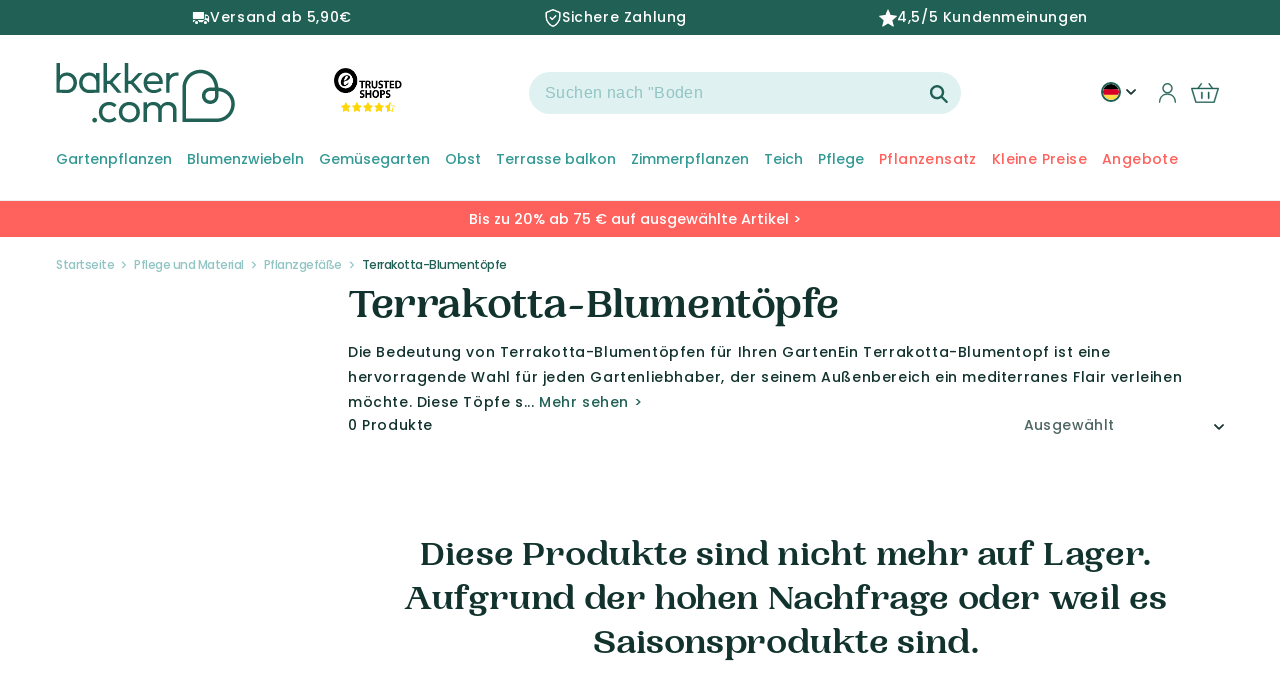

--- FILE ---
content_type: text/html; charset=utf-8
request_url: https://de-de.bakker.com/collections/terrakotta-blumentopfe
body_size: 99902
content:
<!doctype html>
  <html class="no-js" lang="de-DE">
    <head>


      <meta charset="utf-8">
      <meta http-equiv="X-UA-Compatible" content="IE=edge">
      <meta name="viewport" content="width=device-width,initial-scale=1">
      <meta name="theme-color" content="">

      
      
      <title>Terrakotta-Blumentöpfe | Online kaufen auf Bakker.com</title>
      <meta name="description" content="Entdecken Sie unsere Auswahl an Terrakotta-Blumentöpfe. Finden Sie die besten Pflanzen für Ihren Garten auf Bakker.com.">
      
      <link rel="canonical" href="https://de-de.bakker.com/collections/terrakotta-blumentopfe">
      



<meta property="og:site_name" content="Bakker.com">
<meta property="og:url" content="https://de-de.bakker.com/collections/terrakotta-blumentopfe">
<meta property="og:title" content="Terrakotta-Blumentöpfe">
<meta property="og:type" content="product.group">
<meta property="og:description" content="Entdecken Sie unsere Auswahl an Terrakotta-Blumentöpfe. Finden Sie die besten Pflanzen für Ihren Garten auf Bakker.com.">
<meta name="twitter:card" content="summary_large_image">
<meta name="twitter:title" content="Terrakotta-Blumentöpfe">
<meta name="twitter:description" content="Entdecken Sie unsere Auswahl an Terrakotta-Blumentöpfe. Finden Sie die besten Pflanzen für Ihren Garten auf Bakker.com.">

      
      

<link rel="alternate" hreflang="nl-be" href="https://nl-be.bakker.com/collections/terracotta-bloempotten" />
<link rel="alternate" hreflang="de-de" href="https://de-de.bakker.com/collections/terrakotta-blumentopfe" />
<link rel="alternate" hreflang="nl-nl" href="https://nl-nl.bakker.com/collections/terracotta-bloempotten" />
<link rel="alternate" hreflang="fr-be" href="https://fr-be.bakker.com/collections/pots-de-fleurs-en-terre-cuite" />
<link rel="alternate" hreflang="fr-fr" href="https://fr-fr.bakker.com/collections/pots-de-fleurs-en-terre-cuite" />
      
      
<script>window.performance && window.performance.mark && window.performance.mark('shopify.content_for_header.start');</script><meta name="google-site-verification" content="drSpgVx9uSVNAyP4tL_OhT-nT8wbTIsyNCcifQFCNKE">
<meta id="shopify-digital-wallet" name="shopify-digital-wallet" content="/10979967072/digital_wallets/dialog">
<meta name="shopify-checkout-api-token" content="6796dce4ff0c31a289fbc9ca15918bbf">
<meta id="in-context-paypal-metadata" data-shop-id="10979967072" data-venmo-supported="false" data-environment="production" data-locale="de_DE" data-paypal-v4="true" data-currency="EUR">
<link rel="alternate" type="application/atom+xml" title="Feed" href="/collections/terrakotta-blumentopfe.atom" />
<link rel="alternate" type="application/json+oembed" href="https://de-de.bakker.com/collections/terrakotta-blumentopfe.oembed">
<script async="async" src="/checkouts/internal/preloads.js?locale=de-NL"></script>
<script id="apple-pay-shop-capabilities" type="application/json">{"shopId":10979967072,"countryCode":"FR","currencyCode":"EUR","merchantCapabilities":["supports3DS"],"merchantId":"gid:\/\/shopify\/Shop\/10979967072","merchantName":"Bakker.com | Deutschland","requiredBillingContactFields":["postalAddress","email","phone"],"requiredShippingContactFields":["postalAddress","email","phone"],"shippingType":"shipping","supportedNetworks":["visa","masterCard","amex","maestro"],"total":{"type":"pending","label":"Bakker.com | Deutschland","amount":"1.00"},"shopifyPaymentsEnabled":true,"supportsSubscriptions":true}</script>
<script id="shopify-features" type="application/json">{"accessToken":"6796dce4ff0c31a289fbc9ca15918bbf","betas":["rich-media-storefront-analytics"],"domain":"de-de.bakker.com","predictiveSearch":true,"shopId":10979967072,"locale":"de"}</script>
<script>var Shopify = Shopify || {};
Shopify.shop = "bakker-de-de.myshopify.com";
Shopify.locale = "de";
Shopify.currency = {"active":"EUR","rate":"1.0"};
Shopify.country = "NL";
Shopify.theme = {"name":"theme-bakker\/theme_main_de-de","id":149012906313,"schema_name":"Bakker-Unified-Design","schema_version":"1.9.2","theme_store_id":null,"role":"main"};
Shopify.theme.handle = "null";
Shopify.theme.style = {"id":null,"handle":null};
Shopify.cdnHost = "de-de.bakker.com/cdn";
Shopify.routes = Shopify.routes || {};
Shopify.routes.root = "/";</script>
<script type="module">!function(o){(o.Shopify=o.Shopify||{}).modules=!0}(window);</script>
<script>!function(o){function n(){var o=[];function n(){o.push(Array.prototype.slice.apply(arguments))}return n.q=o,n}var t=o.Shopify=o.Shopify||{};t.loadFeatures=n(),t.autoloadFeatures=n()}(window);</script>
<script id="shop-js-analytics" type="application/json">{"pageType":"collection"}</script>
<script defer="defer" async type="module" src="//de-de.bakker.com/cdn/shopifycloud/shop-js/modules/v2/client.init-shop-cart-sync_BH0MO3MH.de.esm.js"></script>
<script defer="defer" async type="module" src="//de-de.bakker.com/cdn/shopifycloud/shop-js/modules/v2/chunk.common_BErAfWaM.esm.js"></script>
<script defer="defer" async type="module" src="//de-de.bakker.com/cdn/shopifycloud/shop-js/modules/v2/chunk.modal_DqzNaksh.esm.js"></script>
<script type="module">
  await import("//de-de.bakker.com/cdn/shopifycloud/shop-js/modules/v2/client.init-shop-cart-sync_BH0MO3MH.de.esm.js");
await import("//de-de.bakker.com/cdn/shopifycloud/shop-js/modules/v2/chunk.common_BErAfWaM.esm.js");
await import("//de-de.bakker.com/cdn/shopifycloud/shop-js/modules/v2/chunk.modal_DqzNaksh.esm.js");

  window.Shopify.SignInWithShop?.initShopCartSync?.({"fedCMEnabled":true,"windoidEnabled":true});

</script>
<script>(function() {
  var isLoaded = false;
  function asyncLoad() {
    if (isLoaded) return;
    isLoaded = true;
    var urls = ["https:\/\/dr4qe3ddw9y32.cloudfront.net\/awin-shopify-integration-code.js?aid=28313\u0026s2s=\u0026v=shopifyApp_2.0.8\u0026ts=1646983204479\u0026shop=bakker-de-de.myshopify.com",""];
    for (var i = 0; i < urls.length; i++) {
      var s = document.createElement('script');
      s.type = 'text/javascript';
      s.async = true;
      s.src = urls[i];
      var x = document.getElementsByTagName('script')[0];
      x.parentNode.insertBefore(s, x);
    }
  };
  if(window.attachEvent) {
    window.attachEvent('onload', asyncLoad);
  } else {
    window.addEventListener('load', asyncLoad, false);
  }
})();</script>
<script id="__st">var __st={"a":10979967072,"offset":3600,"reqid":"bb5d4c8f-3613-4cc3-a088-a53892176e72-1770133806","pageurl":"de-de.bakker.com\/collections\/terrakotta-blumentopfe","u":"6b63db3b83d1","p":"collection","rtyp":"collection","rid":165962448992};</script>
<script>window.ShopifyPaypalV4VisibilityTracking = true;</script>
<script id="captcha-bootstrap">!function(){'use strict';const t='contact',e='account',n='new_comment',o=[[t,t],['blogs',n],['comments',n],[t,'customer']],c=[[e,'customer_login'],[e,'guest_login'],[e,'recover_customer_password'],[e,'create_customer']],r=t=>t.map((([t,e])=>`form[action*='/${t}']:not([data-nocaptcha='true']) input[name='form_type'][value='${e}']`)).join(','),a=t=>()=>t?[...document.querySelectorAll(t)].map((t=>t.form)):[];function s(){const t=[...o],e=r(t);return a(e)}const i='password',u='form_key',d=['recaptcha-v3-token','g-recaptcha-response','h-captcha-response',i],f=()=>{try{return window.sessionStorage}catch{return}},m='__shopify_v',_=t=>t.elements[u];function p(t,e,n=!1){try{const o=window.sessionStorage,c=JSON.parse(o.getItem(e)),{data:r}=function(t){const{data:e,action:n}=t;return t[m]||n?{data:e,action:n}:{data:t,action:n}}(c);for(const[e,n]of Object.entries(r))t.elements[e]&&(t.elements[e].value=n);n&&o.removeItem(e)}catch(o){console.error('form repopulation failed',{error:o})}}const l='form_type',E='cptcha';function T(t){t.dataset[E]=!0}const w=window,h=w.document,L='Shopify',v='ce_forms',y='captcha';let A=!1;((t,e)=>{const n=(g='f06e6c50-85a8-45c8-87d0-21a2b65856fe',I='https://cdn.shopify.com/shopifycloud/storefront-forms-hcaptcha/ce_storefront_forms_captcha_hcaptcha.v1.5.2.iife.js',D={infoText:'Durch hCaptcha geschützt',privacyText:'Datenschutz',termsText:'Allgemeine Geschäftsbedingungen'},(t,e,n)=>{const o=w[L][v],c=o.bindForm;if(c)return c(t,g,e,D).then(n);var r;o.q.push([[t,g,e,D],n]),r=I,A||(h.body.append(Object.assign(h.createElement('script'),{id:'captcha-provider',async:!0,src:r})),A=!0)});var g,I,D;w[L]=w[L]||{},w[L][v]=w[L][v]||{},w[L][v].q=[],w[L][y]=w[L][y]||{},w[L][y].protect=function(t,e){n(t,void 0,e),T(t)},Object.freeze(w[L][y]),function(t,e,n,w,h,L){const[v,y,A,g]=function(t,e,n){const i=e?o:[],u=t?c:[],d=[...i,...u],f=r(d),m=r(i),_=r(d.filter((([t,e])=>n.includes(e))));return[a(f),a(m),a(_),s()]}(w,h,L),I=t=>{const e=t.target;return e instanceof HTMLFormElement?e:e&&e.form},D=t=>v().includes(t);t.addEventListener('submit',(t=>{const e=I(t);if(!e)return;const n=D(e)&&!e.dataset.hcaptchaBound&&!e.dataset.recaptchaBound,o=_(e),c=g().includes(e)&&(!o||!o.value);(n||c)&&t.preventDefault(),c&&!n&&(function(t){try{if(!f())return;!function(t){const e=f();if(!e)return;const n=_(t);if(!n)return;const o=n.value;o&&e.removeItem(o)}(t);const e=Array.from(Array(32),(()=>Math.random().toString(36)[2])).join('');!function(t,e){_(t)||t.append(Object.assign(document.createElement('input'),{type:'hidden',name:u})),t.elements[u].value=e}(t,e),function(t,e){const n=f();if(!n)return;const o=[...t.querySelectorAll(`input[type='${i}']`)].map((({name:t})=>t)),c=[...d,...o],r={};for(const[a,s]of new FormData(t).entries())c.includes(a)||(r[a]=s);n.setItem(e,JSON.stringify({[m]:1,action:t.action,data:r}))}(t,e)}catch(e){console.error('failed to persist form',e)}}(e),e.submit())}));const S=(t,e)=>{t&&!t.dataset[E]&&(n(t,e.some((e=>e===t))),T(t))};for(const o of['focusin','change'])t.addEventListener(o,(t=>{const e=I(t);D(e)&&S(e,y())}));const B=e.get('form_key'),M=e.get(l),P=B&&M;t.addEventListener('DOMContentLoaded',(()=>{const t=y();if(P)for(const e of t)e.elements[l].value===M&&p(e,B);[...new Set([...A(),...v().filter((t=>'true'===t.dataset.shopifyCaptcha))])].forEach((e=>S(e,t)))}))}(h,new URLSearchParams(w.location.search),n,t,e,['guest_login'])})(!1,!0)}();</script>
<script integrity="sha256-4kQ18oKyAcykRKYeNunJcIwy7WH5gtpwJnB7kiuLZ1E=" data-source-attribution="shopify.loadfeatures" defer="defer" src="//de-de.bakker.com/cdn/shopifycloud/storefront/assets/storefront/load_feature-a0a9edcb.js" crossorigin="anonymous"></script>
<script data-source-attribution="shopify.dynamic_checkout.dynamic.init">var Shopify=Shopify||{};Shopify.PaymentButton=Shopify.PaymentButton||{isStorefrontPortableWallets:!0,init:function(){window.Shopify.PaymentButton.init=function(){};var t=document.createElement("script");t.src="https://de-de.bakker.com/cdn/shopifycloud/portable-wallets/latest/portable-wallets.de.js",t.type="module",document.head.appendChild(t)}};
</script>
<script data-source-attribution="shopify.dynamic_checkout.buyer_consent">
  function portableWalletsHideBuyerConsent(e){var t=document.getElementById("shopify-buyer-consent"),n=document.getElementById("shopify-subscription-policy-button");t&&n&&(t.classList.add("hidden"),t.setAttribute("aria-hidden","true"),n.removeEventListener("click",e))}function portableWalletsShowBuyerConsent(e){var t=document.getElementById("shopify-buyer-consent"),n=document.getElementById("shopify-subscription-policy-button");t&&n&&(t.classList.remove("hidden"),t.removeAttribute("aria-hidden"),n.addEventListener("click",e))}window.Shopify?.PaymentButton&&(window.Shopify.PaymentButton.hideBuyerConsent=portableWalletsHideBuyerConsent,window.Shopify.PaymentButton.showBuyerConsent=portableWalletsShowBuyerConsent);
</script>
<script data-source-attribution="shopify.dynamic_checkout.cart.bootstrap">document.addEventListener("DOMContentLoaded",(function(){function t(){return document.querySelector("shopify-accelerated-checkout-cart, shopify-accelerated-checkout")}if(t())Shopify.PaymentButton.init();else{new MutationObserver((function(e,n){t()&&(Shopify.PaymentButton.init(),n.disconnect())})).observe(document.body,{childList:!0,subtree:!0})}}));
</script>
<link id="shopify-accelerated-checkout-styles" rel="stylesheet" media="screen" href="https://de-de.bakker.com/cdn/shopifycloud/portable-wallets/latest/accelerated-checkout-backwards-compat.css" crossorigin="anonymous">
<style id="shopify-accelerated-checkout-cart">
        #shopify-buyer-consent {
  margin-top: 1em;
  display: inline-block;
  width: 100%;
}

#shopify-buyer-consent.hidden {
  display: none;
}

#shopify-subscription-policy-button {
  background: none;
  border: none;
  padding: 0;
  text-decoration: underline;
  font-size: inherit;
  cursor: pointer;
}

#shopify-subscription-policy-button::before {
  box-shadow: none;
}

      </style>

<script>window.performance && window.performance.mark && window.performance.mark('shopify.content_for_header.end');</script><link rel="preconnect" href="https://cdn.shopify.com" crossorigin><link rel="preconnect" href="https://fonts.shopifycdn.com" crossorigin><link rel="preload" href="//de-de.bakker.com/cdn/shop/t/97/assets/PPWoodland-Bold.woff2?v=133925739641964588911682585125" as="font" type="font/woff2" crossorigin><link rel="icon" type="image/png" href="//de-de.bakker.com/cdn/shop/files/heart.png?crop=center&height=32&v=1645446495&width=32">
  
      <script>
        window.dataLayer = window.dataLayer || [];
        function gtag() { dataLayer.push(arguments); }
        gtag('consent', 'default', {
          'ad_user_data': 'denied',
          'ad_personalization': 'denied',
          'ad_storage': 'denied',
          'analytics_storage': 'denied',
          'wait_for_update': 100, // useful if advanced consent mode used
        });
        window.uetq = window.uetq || [];
        window.uetq.push("consent", "default", {
          'ad_storage': 'granted',
        });
      </script><meta name="robots" content="index, follow">
      
  
      
  
      
  
      <script src="//de-de.bakker.com/cdn/shop/t/97/assets/global.js?v=65282876136816634101768985651" defer="defer"></script>
  
      <style data-shopify>
        @font-face {
  font-family: Poppins;
  font-weight: 500;
  font-style: normal;
  font-display: swap;
  src: url("//de-de.bakker.com/cdn/fonts/poppins/poppins_n5.ad5b4b72b59a00358afc706450c864c3c8323842.woff2") format("woff2"),
       url("//de-de.bakker.com/cdn/fonts/poppins/poppins_n5.33757fdf985af2d24b32fcd84c9a09224d4b2c39.woff") format("woff");
}

        @font-face {
  font-family: Poppins;
  font-weight: 700;
  font-style: normal;
  font-display: swap;
  src: url("//de-de.bakker.com/cdn/fonts/poppins/poppins_n7.56758dcf284489feb014a026f3727f2f20a54626.woff2") format("woff2"),
       url("//de-de.bakker.com/cdn/fonts/poppins/poppins_n7.f34f55d9b3d3205d2cd6f64955ff4b36f0cfd8da.woff") format("woff");
}

        @font-face {
  font-family: Poppins;
  font-weight: 500;
  font-style: italic;
  font-display: swap;
  src: url("//de-de.bakker.com/cdn/fonts/poppins/poppins_i5.6acfce842c096080e34792078ef3cb7c3aad24d4.woff2") format("woff2"),
       url("//de-de.bakker.com/cdn/fonts/poppins/poppins_i5.a49113e4fe0ad7fd7716bd237f1602cbec299b3c.woff") format("woff");
}

        @font-face {
  font-family: Poppins;
  font-weight: 700;
  font-style: italic;
  font-display: swap;
  src: url("//de-de.bakker.com/cdn/fonts/poppins/poppins_i7.42fd71da11e9d101e1e6c7932199f925f9eea42d.woff2") format("woff2"),
       url("//de-de.bakker.com/cdn/fonts/poppins/poppins_i7.ec8499dbd7616004e21155106d13837fff4cf556.woff") format("woff");
}


        

        @font-face {
          font-family: "PP Woodland";
          src: url("//de-de.bakker.com/cdn/shop/t/97/assets/PPWoodland-Bold.woff2?v=133925739641964588911682585125") format('woff2'), url("//de-de.bakker.com/cdn/shop/t/97/assets/PPWoodland-Bold.woff?v=177068847616469615741682585125") format('woff'), url("//de-de.bakker.com/cdn/shop/t/97/assets/PPWoodland-Bold.ttf?v=85537904238678601141682585123") format('ttf');
          font-weight: bold;
          font-style: normal;
          font-display: swap;
        }
        
        @font-face {
  font-family: Poppins;
  font-weight: 400;
  font-style: normal;
  font-display: swap;
  src: url("//de-de.bakker.com/cdn/fonts/poppins/poppins_n4.0ba78fa5af9b0e1a374041b3ceaadf0a43b41362.woff2") format("woff2"),
       url("//de-de.bakker.com/cdn/fonts/poppins/poppins_n4.214741a72ff2596839fc9760ee7a770386cf16ca.woff") format("woff");
}

        @font-face {
  font-family: Poppins;
  font-weight: 600;
  font-style: normal;
  font-display: swap;
  src: url("//de-de.bakker.com/cdn/fonts/poppins/poppins_n6.aa29d4918bc243723d56b59572e18228ed0786f6.woff2") format("woff2"),
       url("//de-de.bakker.com/cdn/fonts/poppins/poppins_n6.5f815d845fe073750885d5b7e619ee00e8111208.woff") format("woff");
}

  
        :root {
          --font-body-family: Poppins, sans-serif;
          --font-body-style: normal;
          --font-body-weight: 500;
  
          --font-heading-family: 'PP Woodland', serif;
          --font-heading-style: normal;
          --font-heading-weight: '700';
  
          --font-body-scale: 1.0;
          --font-heading-scale: 1.0;
  
          --color-base-text: 18, 51, 45;
          --color-base-background-1: 255, 255, 255;
          --color-base-background-2: 243, 243, 243;
          --color-base-background-3: 255, 245, 242;
          --color-base-background-4: 243, 243, 243;
          --color-base-solid-button-labels: 255, 255, 255;
          --color-base-outline-button-labels: 255, 255, 255;
          --color-base-accent-1: 33, 97, 85;
          --color-base-accent-2: 255, 97, 92;
          --color-base-accent-3: 51, 153, 149;
          --payment-terms-background-color: #FFFFFF;
  
          --gradient-base-background-1: #FFFFFF;
          --gradient-base-background-2: #F3F3F3;
          --gradient-base-accent-1: #216155;
          --gradient-base-accent-2: #ff615c;
  
          --page-width: 144rem;
          --page-width-margin: 0rem;
  
          --product-custom-label-background: 33, 97, 85;
          --product-custom-label-text-color: 255, 255, 255;
          --product-custom-label-2-background: 51, 153, 149;
          --product-custom-label-2-text-color: 255, 255, 255;;
        }
  
        *,
        *::before,
        *::after {
          box-sizing: inherit;
        }
  
        html {
          box-sizing: border-box;
          font-size: calc(var(--font-body-scale) * 62.5%);
          height: 100%;
        }
  
        body {
          display: grid;
          grid-template-rows: auto auto 1fr auto;
          grid-template-columns: 100%;
          min-height: 100%;
          margin: 0;
          font-size: 1.4rem;
          letter-spacing: 0.06rem;
          line-height: calc(1 + 0.8 / var(--font-body-scale));
          font-family: var(--font-body-family);
          font-style: var(--font-body-style);
          font-weight: var(--font-body-weight);
        }
  
        @media screen and (min-width: 750px) {
          body {
            font-size: 1.4rem;
          }
        }
      </style>
  
      <link href="//de-de.bakker.com/cdn/shop/t/97/assets/base.css?v=143407758980955741711764605240" rel="stylesheet" type="text/css" media="all" />
  
      <link href="//de-de.bakker.com/cdn/shop/t/97/assets/component-loading-overlay.css?v=167310470843593579841682585119" rel="stylesheet" type="text/css" media="all" />
      <link href="//de-de.bakker.com/cdn/shop/t/97/assets/cart-items.css?v=6327129525435000271712218115" rel="stylesheet" type="text/css" media="all" />
      <link href="//de-de.bakker.com/cdn/shop/t/97/assets/component-cart-items.css?v=87084342005438746681682585125" rel="stylesheet" type="text/css" media="all" />
  
      <link href="//de-de.bakker.com/cdn/shop/t/97/assets/component-list-menu.css?v=179765720779184700151682585124" rel="stylesheet" type="text/css" media="all" />
      <link href="//de-de.bakker.com/cdn/shop/t/97/assets/component-search.css?v=119625060713294480381682585127" rel="stylesheet" type="text/css" media="all" />
      <link href="//de-de.bakker.com/cdn/shop/t/97/assets/component-menu-drawer.css?v=47443922028729055081760366648" rel="stylesheet" type="text/css" media="all" />
  
      <link href="//de-de.bakker.com/cdn/shop/t/97/assets/component-header-custom.css?v=42569774263491305181709039359" rel="stylesheet" type="text/css" media="all" />
      <link href="//de-de.bakker.com/cdn/shop/t/97/assets/component-header-usp-bar.css?v=84827449354405473521682585123" rel="stylesheet" type="text/css" media="all" />
  
      <link href="//de-de.bakker.com/cdn/shop/t/97/assets/component-cart-drawer.css?v=148869902289944156711762266384" rel="stylesheet" type="text/css" media="all" />
  
      <link href="//de-de.bakker.com/cdn/shop/t/97/assets/component-slider.css?v=81957887710433311741702890652" rel="stylesheet" type="text/css" media="all" />
      <link href="//de-de.bakker.com/cdn/shop/t/97/assets/component-card.css?v=156268485465416376681710169004" rel="stylesheet" type="text/css" media="all" />
<link rel="preload" as="font" href="//de-de.bakker.com/cdn/fonts/poppins/poppins_n5.ad5b4b72b59a00358afc706450c864c3c8323842.woff2" type="font/woff2" crossorigin><link rel="preload" as="font" href="//de-de.bakker.com/cdn/shop/t/97/assets/PPWoodland-Bold.woff2?v=133925739641964588911682585125" type="font/woff2" crossorigin>
      
<link rel="stylesheet" href="//de-de.bakker.com/cdn/shop/t/97/assets/component-predictive-search.css?v=113134481660550274441682585124" media="print" onload="this.media='all'"><script>document.documentElement.className = document.documentElement.className.replace('no-js', 'js');
      if (Shopify.designMode) {
        document.documentElement.classList.add('shopify-design-mode');
      }
      </script>
      <script async src="//de-de.bakker.com/cdn/shop/t/97/assets/checkout.jquery.js?v=160737389985263990141682585122" crossorigin="anonymous"></script>
      <script async src="//de-de.bakker.com/cdn/shop/t/97/assets/add-to-cart.js?v=162143238417314595791770122958" crossorigin="anonymous"></script>
  
    <!-- "snippets/shogun-head.liquid" was not rendered, the associated app was uninstalled -->
    


  <!-- BEGIN app block: shopify://apps/wizzy-search-filters/blocks/wizzy-head-assets/ae8fbc14-43c6-4ce2-b5bc-819d4b1052f6 --><!-- Wizzy Code Starts -->



<!-- BEGIN app snippet: css_variables_default -->



<style>
    :root {
        --wizzy-primary: #216155;
    }
</style><!-- END app snippet -->



    

    <script type="text/javascript">
        window.wizzyLazyAssets={
        assets:{
            styles:[],
            scripts:[]
        },
        loadCssFile(url){
            var link = document.createElement("link");
            link.rel = "stylesheet";
            link.type = "text/css";
            link.href = url;
            document.head.appendChild(link);
        },
        loadJsFile(url){
            var script = document.createElement("script");
            script.type = "text/javascript";
            script.src = url;
            document.head.appendChild(script)
        },
        loadLazyAssets(){
            for (var i in this.assets.styles){
                this.loadCssFile(this.assets.styles[i]);
            }
            for (var i in this.assets.scripts){
                this.loadJsFile(this.assets.scripts[i]);
            }
        },
        push(url,type){
            if(this.assets.hasOwnProperty(type) && typeof this.assets[type] == 'object') {
                var assetKey= this.assets[type].length;
                this.assets[type][assetKey] = url;
            }
        },
        load(){
            this.loadLazyAssets();
        }
    };

    window.wizzyLazyAssets.push("https://cdn.shopify.com/extensions/019b0cbb-6f9d-7f32-be35-474e20a28221/wizzy-search-filters-2-55/assets/wizzyFrontend.min.css",'styles');
    window.wizzyLazyAssets.push("https://cdn.shopify.com/extensions/019b0cbb-6f9d-7f32-be35-474e20a28221/wizzy-search-filters-2-55/assets/wizzyCustom.css",'styles');

</script>



<!-- Wizzy Code Ends -->

<!-- END app block --><!-- BEGIN app block: shopify://apps/minmaxify-order-limits/blocks/app-embed-block/3acfba32-89f3-4377-ae20-cbb9abc48475 -->

<!-- END app block --><!-- BEGIN app block: shopify://apps/user-com-by-littleplus-bk/blocks/usercom-init/019b9909-909c-7900-960f-d96190d42055 -->




  <script id="usercom-widget-config">
    /**
     * Chargement asynchrone du widget User.com
     *
     * Cette implémentation utilise un chargement dynamique du script plutôt que des balises <script>
     * directes pour plusieurs raisons :
     * - Performance : Le script ne bloque pas le rendu de la page (async)
     * - Core Web Vitals : Important pour le SEO et l'expérience utilisateur sur Shopify
     * - Robustesse : Gère le cas où le DOM n'est pas encore prêt avec DOMContentLoaded
     * - Contrôle : Permet de maîtriser le moment et la façon dont le script externe est injecté
     */

    const userDomain = "bakker.user.com";
    
    const userId = null;
    

    // Initialize User.com widget configuration
    window.civchat = {
        apiKey: "pczfwp",
        state: 'hidden',
        
          user_id: null,
          shopify_id: null,
          email: null,
          name: null,
          phone_number: null,
          unsubscribed: null
        
      };


    console.log('*** window.civchat initialized:', window.civchat);

    // Load User.com widget script
    const script = document.createElement('script');
    script.src = 'https://' + "bakker.user.com" + '/widget.js';
    script.setAttribute('data-cfasync', 'false');
    script.async = true;

    if (document.body) {
      document.body.appendChild(script);
    } else {
      document.addEventListener('DOMContentLoaded', function() {
        document.body.appendChild(script);
      });
    }
  </script>



<!-- END app block --><!-- BEGIN app block: shopify://apps/pagefly-page-builder/blocks/app-embed/83e179f7-59a0-4589-8c66-c0dddf959200 -->

<!-- BEGIN app snippet: pagefly-cro-ab-testing-main -->







<script>
  ;(function () {
    const url = new URL(window.location)
    const viewParam = url.searchParams.get('view')
    if (viewParam && viewParam.includes('variant-pf-')) {
      url.searchParams.set('pf_v', viewParam)
      url.searchParams.delete('view')
      window.history.replaceState({}, '', url)
    }
  })()
</script>



<script type='module'>
  
  window.PAGEFLY_CRO = window.PAGEFLY_CRO || {}

  window.PAGEFLY_CRO['data_debug'] = {
    original_template_suffix: "all_collections",
    allow_ab_test: false,
    ab_test_start_time: 0,
    ab_test_end_time: 0,
    today_date_time: 1770133807000,
  }
  window.PAGEFLY_CRO['GA4'] = { enabled: false}
</script>

<!-- END app snippet -->








  <script src='https://cdn.shopify.com/extensions/019c1c9b-69a5-75c7-99f1-f2ea136270a3/pagefly-page-builder-218/assets/pagefly-helper.js' defer='defer'></script>

  <script src='https://cdn.shopify.com/extensions/019c1c9b-69a5-75c7-99f1-f2ea136270a3/pagefly-page-builder-218/assets/pagefly-general-helper.js' defer='defer'></script>

  <script src='https://cdn.shopify.com/extensions/019c1c9b-69a5-75c7-99f1-f2ea136270a3/pagefly-page-builder-218/assets/pagefly-snap-slider.js' defer='defer'></script>

  <script src='https://cdn.shopify.com/extensions/019c1c9b-69a5-75c7-99f1-f2ea136270a3/pagefly-page-builder-218/assets/pagefly-slideshow-v3.js' defer='defer'></script>

  <script src='https://cdn.shopify.com/extensions/019c1c9b-69a5-75c7-99f1-f2ea136270a3/pagefly-page-builder-218/assets/pagefly-slideshow-v4.js' defer='defer'></script>

  <script src='https://cdn.shopify.com/extensions/019c1c9b-69a5-75c7-99f1-f2ea136270a3/pagefly-page-builder-218/assets/pagefly-glider.js' defer='defer'></script>

  <script src='https://cdn.shopify.com/extensions/019c1c9b-69a5-75c7-99f1-f2ea136270a3/pagefly-page-builder-218/assets/pagefly-slideshow-v1-v2.js' defer='defer'></script>

  <script src='https://cdn.shopify.com/extensions/019c1c9b-69a5-75c7-99f1-f2ea136270a3/pagefly-page-builder-218/assets/pagefly-product-media.js' defer='defer'></script>

  <script src='https://cdn.shopify.com/extensions/019c1c9b-69a5-75c7-99f1-f2ea136270a3/pagefly-page-builder-218/assets/pagefly-product.js' defer='defer'></script>


<script id='pagefly-helper-data' type='application/json'>
  {
    "page_optimization": {
      "assets_prefetching": false
    },
    "elements_asset_mapper": {
      "Accordion": "https://cdn.shopify.com/extensions/019c1c9b-69a5-75c7-99f1-f2ea136270a3/pagefly-page-builder-218/assets/pagefly-accordion.js",
      "Accordion3": "https://cdn.shopify.com/extensions/019c1c9b-69a5-75c7-99f1-f2ea136270a3/pagefly-page-builder-218/assets/pagefly-accordion3.js",
      "CountDown": "https://cdn.shopify.com/extensions/019c1c9b-69a5-75c7-99f1-f2ea136270a3/pagefly-page-builder-218/assets/pagefly-countdown.js",
      "GMap1": "https://cdn.shopify.com/extensions/019c1c9b-69a5-75c7-99f1-f2ea136270a3/pagefly-page-builder-218/assets/pagefly-gmap.js",
      "GMap2": "https://cdn.shopify.com/extensions/019c1c9b-69a5-75c7-99f1-f2ea136270a3/pagefly-page-builder-218/assets/pagefly-gmap.js",
      "GMapBasicV2": "https://cdn.shopify.com/extensions/019c1c9b-69a5-75c7-99f1-f2ea136270a3/pagefly-page-builder-218/assets/pagefly-gmap.js",
      "GMapAdvancedV2": "https://cdn.shopify.com/extensions/019c1c9b-69a5-75c7-99f1-f2ea136270a3/pagefly-page-builder-218/assets/pagefly-gmap.js",
      "HTML.Video": "https://cdn.shopify.com/extensions/019c1c9b-69a5-75c7-99f1-f2ea136270a3/pagefly-page-builder-218/assets/pagefly-htmlvideo.js",
      "HTML.Video2": "https://cdn.shopify.com/extensions/019c1c9b-69a5-75c7-99f1-f2ea136270a3/pagefly-page-builder-218/assets/pagefly-htmlvideo2.js",
      "HTML.Video3": "https://cdn.shopify.com/extensions/019c1c9b-69a5-75c7-99f1-f2ea136270a3/pagefly-page-builder-218/assets/pagefly-htmlvideo2.js",
      "BackgroundVideo": "https://cdn.shopify.com/extensions/019c1c9b-69a5-75c7-99f1-f2ea136270a3/pagefly-page-builder-218/assets/pagefly-htmlvideo2.js",
      "Instagram": "https://cdn.shopify.com/extensions/019c1c9b-69a5-75c7-99f1-f2ea136270a3/pagefly-page-builder-218/assets/pagefly-instagram.js",
      "Instagram2": "https://cdn.shopify.com/extensions/019c1c9b-69a5-75c7-99f1-f2ea136270a3/pagefly-page-builder-218/assets/pagefly-instagram.js",
      "Insta3": "https://cdn.shopify.com/extensions/019c1c9b-69a5-75c7-99f1-f2ea136270a3/pagefly-page-builder-218/assets/pagefly-instagram3.js",
      "Tabs": "https://cdn.shopify.com/extensions/019c1c9b-69a5-75c7-99f1-f2ea136270a3/pagefly-page-builder-218/assets/pagefly-tab.js",
      "Tabs3": "https://cdn.shopify.com/extensions/019c1c9b-69a5-75c7-99f1-f2ea136270a3/pagefly-page-builder-218/assets/pagefly-tab3.js",
      "ProductBox": "https://cdn.shopify.com/extensions/019c1c9b-69a5-75c7-99f1-f2ea136270a3/pagefly-page-builder-218/assets/pagefly-cart.js",
      "FBPageBox2": "https://cdn.shopify.com/extensions/019c1c9b-69a5-75c7-99f1-f2ea136270a3/pagefly-page-builder-218/assets/pagefly-facebook.js",
      "FBLikeButton2": "https://cdn.shopify.com/extensions/019c1c9b-69a5-75c7-99f1-f2ea136270a3/pagefly-page-builder-218/assets/pagefly-facebook.js",
      "TwitterFeed2": "https://cdn.shopify.com/extensions/019c1c9b-69a5-75c7-99f1-f2ea136270a3/pagefly-page-builder-218/assets/pagefly-twitter.js",
      "Paragraph4": "https://cdn.shopify.com/extensions/019c1c9b-69a5-75c7-99f1-f2ea136270a3/pagefly-page-builder-218/assets/pagefly-paragraph4.js",

      "AliReviews": "https://cdn.shopify.com/extensions/019c1c9b-69a5-75c7-99f1-f2ea136270a3/pagefly-page-builder-218/assets/pagefly-3rd-elements.js",
      "BackInStock": "https://cdn.shopify.com/extensions/019c1c9b-69a5-75c7-99f1-f2ea136270a3/pagefly-page-builder-218/assets/pagefly-3rd-elements.js",
      "GloboBackInStock": "https://cdn.shopify.com/extensions/019c1c9b-69a5-75c7-99f1-f2ea136270a3/pagefly-page-builder-218/assets/pagefly-3rd-elements.js",
      "GrowaveWishlist": "https://cdn.shopify.com/extensions/019c1c9b-69a5-75c7-99f1-f2ea136270a3/pagefly-page-builder-218/assets/pagefly-3rd-elements.js",
      "InfiniteOptionsShopPad": "https://cdn.shopify.com/extensions/019c1c9b-69a5-75c7-99f1-f2ea136270a3/pagefly-page-builder-218/assets/pagefly-3rd-elements.js",
      "InkybayProductPersonalizer": "https://cdn.shopify.com/extensions/019c1c9b-69a5-75c7-99f1-f2ea136270a3/pagefly-page-builder-218/assets/pagefly-3rd-elements.js",
      "LimeSpot": "https://cdn.shopify.com/extensions/019c1c9b-69a5-75c7-99f1-f2ea136270a3/pagefly-page-builder-218/assets/pagefly-3rd-elements.js",
      "Loox": "https://cdn.shopify.com/extensions/019c1c9b-69a5-75c7-99f1-f2ea136270a3/pagefly-page-builder-218/assets/pagefly-3rd-elements.js",
      "Opinew": "https://cdn.shopify.com/extensions/019c1c9b-69a5-75c7-99f1-f2ea136270a3/pagefly-page-builder-218/assets/pagefly-3rd-elements.js",
      "Powr": "https://cdn.shopify.com/extensions/019c1c9b-69a5-75c7-99f1-f2ea136270a3/pagefly-page-builder-218/assets/pagefly-3rd-elements.js",
      "ProductReviews": "https://cdn.shopify.com/extensions/019c1c9b-69a5-75c7-99f1-f2ea136270a3/pagefly-page-builder-218/assets/pagefly-3rd-elements.js",
      "PushOwl": "https://cdn.shopify.com/extensions/019c1c9b-69a5-75c7-99f1-f2ea136270a3/pagefly-page-builder-218/assets/pagefly-3rd-elements.js",
      "ReCharge": "https://cdn.shopify.com/extensions/019c1c9b-69a5-75c7-99f1-f2ea136270a3/pagefly-page-builder-218/assets/pagefly-3rd-elements.js",
      "Rivyo": "https://cdn.shopify.com/extensions/019c1c9b-69a5-75c7-99f1-f2ea136270a3/pagefly-page-builder-218/assets/pagefly-3rd-elements.js",
      "TrackingMore": "https://cdn.shopify.com/extensions/019c1c9b-69a5-75c7-99f1-f2ea136270a3/pagefly-page-builder-218/assets/pagefly-3rd-elements.js",
      "Vitals": "https://cdn.shopify.com/extensions/019c1c9b-69a5-75c7-99f1-f2ea136270a3/pagefly-page-builder-218/assets/pagefly-3rd-elements.js",
      "Wiser": "https://cdn.shopify.com/extensions/019c1c9b-69a5-75c7-99f1-f2ea136270a3/pagefly-page-builder-218/assets/pagefly-3rd-elements.js"
    },
    "custom_elements_mapper": {
      "pf-click-action-element": "https://cdn.shopify.com/extensions/019c1c9b-69a5-75c7-99f1-f2ea136270a3/pagefly-page-builder-218/assets/pagefly-click-action-element.js",
      "pf-dialog-element": "https://cdn.shopify.com/extensions/019c1c9b-69a5-75c7-99f1-f2ea136270a3/pagefly-page-builder-218/assets/pagefly-dialog-element.js"
    }
  }
</script>


<!-- END app block --><!-- BEGIN app block: shopify://apps/judge-me-reviews/blocks/judgeme_core/61ccd3b1-a9f2-4160-9fe9-4fec8413e5d8 --><!-- Start of Judge.me Core -->






<link rel="dns-prefetch" href="https://cdnwidget.judge.me">
<link rel="dns-prefetch" href="https://cdn.judge.me">
<link rel="dns-prefetch" href="https://cdn1.judge.me">
<link rel="dns-prefetch" href="https://api.judge.me">

<script data-cfasync='false' class='jdgm-settings-script'>window.jdgmSettings={"pagination":5,"disable_web_reviews":true,"badge_no_review_text":"Keine Bewertungen","badge_n_reviews_text":"{{ n }} Bewertung/Bewertungen","hide_badge_preview_if_no_reviews":true,"badge_hide_text":false,"enforce_center_preview_badge":false,"widget_title":"Kundenbewertungen","widget_open_form_text":"Bewertung schreiben","widget_close_form_text":"Bewertung abbrechen","widget_refresh_page_text":"Seite aktualisieren","widget_summary_text":"Basierend auf {{ number_of_reviews }} Bewertung/Bewertungen","widget_no_review_text":"Schreiben Sie die erste Bewertung","widget_name_field_text":"Anzeigename","widget_verified_name_field_text":"Verifizierter Name (öffentlich)","widget_name_placeholder_text":"Anzeigename","widget_required_field_error_text":"Dieses Feld ist erforderlich.","widget_email_field_text":"E-Mail-Adresse","widget_verified_email_field_text":"Verifizierte E-Mail (privat, kann nicht bearbeitet werden)","widget_email_placeholder_text":"Ihre E-Mail-Adresse","widget_email_field_error_text":"Bitte geben Sie eine gültige E-Mail-Adresse ein.","widget_rating_field_text":"Bewertung","widget_review_title_field_text":"Bewertungstitel","widget_review_title_placeholder_text":"Geben Sie Ihrer Bewertung einen Titel","widget_review_body_field_text":"Bewertungsinhalt","widget_review_body_placeholder_text":"Beginnen Sie hier zu schreiben...","widget_pictures_field_text":"Bild/Video (optional)","widget_submit_review_text":"Bewertung abschicken","widget_submit_verified_review_text":"Verifizierte Bewertung abschicken","widget_submit_success_msg_with_auto_publish":"Vielen Dank! Bitte aktualisieren Sie die Seite in wenigen Momenten, um Ihre Bewertung zu sehen. Sie können Ihre Bewertung entfernen oder bearbeiten, indem Sie sich bei \u003ca href='https://judge.me/login' target='_blank' rel='nofollow noopener'\u003eJudge.me\u003c/a\u003e anmelden","widget_submit_success_msg_no_auto_publish":"Vielen Dank! Ihre Bewertung wird veröffentlicht, sobald sie vom Shop-Administrator genehmigt wurde. Sie können Ihre Bewertung entfernen oder bearbeiten, indem Sie sich bei \u003ca href='https://judge.me/login' target='_blank' rel='nofollow noopener'\u003eJudge.me\u003c/a\u003e anmelden","widget_show_default_reviews_out_of_total_text":"Es werden {{ n_reviews_shown }} von {{ n_reviews }} Bewertungen angezeigt.","widget_show_all_link_text":"Alle anzeigen","widget_show_less_link_text":"Weniger anzeigen","widget_author_said_text":"{{ reviewer_name }} sagte:","widget_days_text":"vor {{ n }} Tag/Tagen","widget_weeks_text":"vor {{ n }} Woche/Wochen","widget_months_text":"vor {{ n }} Monat/Monaten","widget_years_text":"vor {{ n }} Jahr/Jahren","widget_yesterday_text":"Gestern","widget_today_text":"Heute","widget_replied_text":"\u003e\u003e {{ shop_name }} antwortete:","widget_read_more_text":"Mehr lesen","widget_reviewer_name_as_initial":"","widget_rating_filter_color":"#fbcd0a","widget_rating_filter_see_all_text":"Alle Bewertungen anzeigen","widget_sorting_most_recent_text":"Neueste","widget_sorting_highest_rating_text":"Höchste Bewertung","widget_sorting_lowest_rating_text":"Niedrigste Bewertung","widget_sorting_with_pictures_text":"Nur Bilder","widget_sorting_most_helpful_text":"Hilfreichste","widget_open_question_form_text":"Eine Frage stellen","widget_reviews_subtab_text":"Bewertungen","widget_questions_subtab_text":"Fragen","widget_question_label_text":"Frage","widget_answer_label_text":"Antwort","widget_question_placeholder_text":"Schreiben Sie hier Ihre Frage","widget_submit_question_text":"Frage absenden","widget_question_submit_success_text":"Vielen Dank für Ihre Frage! Wir werden Sie benachrichtigen, sobald sie beantwortet wird.","verified_badge_text":"Verifiziert","verified_badge_bg_color":"","verified_badge_text_color":"","verified_badge_placement":"left-of-reviewer-name","widget_review_max_height":"","widget_hide_border":false,"widget_social_share":false,"widget_thumb":false,"widget_review_location_show":false,"widget_location_format":"","all_reviews_include_out_of_store_products":true,"all_reviews_out_of_store_text":"(außerhalb des Shops)","all_reviews_pagination":100,"all_reviews_product_name_prefix_text":"über","enable_review_pictures":false,"enable_question_anwser":false,"widget_theme":"carousel","review_date_format":"mm/dd/yyyy","default_sort_method":"most-recent","widget_product_reviews_subtab_text":"Produktbewertungen","widget_shop_reviews_subtab_text":"Shop-Bewertungen","widget_other_products_reviews_text":"Bewertungen für andere Produkte","widget_store_reviews_subtab_text":"Shop-Bewertungen","widget_no_store_reviews_text":"Dieser Shop hat noch keine Bewertungen erhalten","widget_web_restriction_product_reviews_text":"Dieses Produkt hat noch keine Bewertungen erhalten","widget_no_items_text":"Keine Elemente gefunden","widget_show_more_text":"Mehr anzeigen","widget_write_a_store_review_text":"Shop-Bewertung schreiben","widget_other_languages_heading":"Bewertungen in anderen Sprachen","widget_translate_review_text":"Bewertung übersetzen nach {{ language }}","widget_translating_review_text":"Übersetzung läuft...","widget_show_original_translation_text":"Original anzeigen ({{ language }})","widget_translate_review_failed_text":"Bewertung konnte nicht übersetzt werden.","widget_translate_review_retry_text":"Erneut versuchen","widget_translate_review_try_again_later_text":"Versuchen Sie es später noch einmal","show_product_url_for_grouped_product":false,"widget_sorting_pictures_first_text":"Bilder zuerst","show_pictures_on_all_rev_page_mobile":false,"show_pictures_on_all_rev_page_desktop":false,"floating_tab_hide_mobile_install_preference":false,"floating_tab_button_name":"★ Bewertungen","floating_tab_title":"Lassen Sie Kunden für uns sprechen","floating_tab_button_color":"","floating_tab_button_background_color":"","floating_tab_url":"","floating_tab_url_enabled":false,"floating_tab_tab_style":"text","all_reviews_text_badge_text":"Kunden bewerten uns mit {{ shop.metafields.judgeme.all_reviews_rating | round: 1 }}/5 basierend auf {{ shop.metafields.judgeme.all_reviews_count }} Bewertungen.","all_reviews_text_badge_text_branded_style":"{{ shop.metafields.judgeme.all_reviews_rating | round: 1 }} von 5 Sternen basierend auf {{ shop.metafields.judgeme.all_reviews_count }} Bewertungen","is_all_reviews_text_badge_a_link":false,"show_stars_for_all_reviews_text_badge":false,"all_reviews_text_badge_url":"","all_reviews_text_style":"branded","all_reviews_text_color_style":"judgeme_brand_color","all_reviews_text_color":"#108474","all_reviews_text_show_jm_brand":false,"featured_carousel_show_header":true,"featured_carousel_title":"Lassen Sie Kunden für uns sprechen","testimonials_carousel_title":"Kunden sagen uns","videos_carousel_title":"Echte Kunden-Geschichten","cards_carousel_title":"Kunden sagen uns","featured_carousel_count_text":"aus {{ n }} Bewertungen","featured_carousel_add_link_to_all_reviews_page":false,"featured_carousel_url":"","featured_carousel_show_images":true,"featured_carousel_autoslide_interval":5,"featured_carousel_arrows_on_the_sides":false,"featured_carousel_height":250,"featured_carousel_width":80,"featured_carousel_image_size":0,"featured_carousel_image_height":250,"featured_carousel_arrow_color":"#eeeeee","verified_count_badge_style":"branded","verified_count_badge_orientation":"horizontal","verified_count_badge_color_style":"judgeme_brand_color","verified_count_badge_color":"#108474","is_verified_count_badge_a_link":false,"verified_count_badge_url":"","verified_count_badge_show_jm_brand":true,"widget_rating_preset_default":5,"widget_first_sub_tab":"product-reviews","widget_show_histogram":true,"widget_histogram_use_custom_color":false,"widget_pagination_use_custom_color":false,"widget_star_use_custom_color":false,"widget_verified_badge_use_custom_color":false,"widget_write_review_use_custom_color":false,"picture_reminder_submit_button":"Upload Pictures","enable_review_videos":false,"mute_video_by_default":false,"widget_sorting_videos_first_text":"Videos zuerst","widget_review_pending_text":"Ausstehend","featured_carousel_items_for_large_screen":3,"social_share_options_order":"Facebook,Twitter","remove_microdata_snippet":true,"disable_json_ld":true,"enable_json_ld_products":false,"preview_badge_show_question_text":false,"preview_badge_no_question_text":"Keine Fragen","preview_badge_n_question_text":"{{ number_of_questions }} Frage/Fragen","qa_badge_show_icon":false,"qa_badge_position":"same-row","remove_judgeme_branding":true,"widget_add_search_bar":false,"widget_search_bar_placeholder":"Suchen","widget_sorting_verified_only_text":"Nur verifizierte","featured_carousel_theme":"default","featured_carousel_show_rating":true,"featured_carousel_show_title":true,"featured_carousel_show_body":true,"featured_carousel_show_date":false,"featured_carousel_show_reviewer":true,"featured_carousel_show_product":false,"featured_carousel_header_background_color":"#108474","featured_carousel_header_text_color":"#ffffff","featured_carousel_name_product_separator":"reviewed","featured_carousel_full_star_background":"#108474","featured_carousel_empty_star_background":"#dadada","featured_carousel_vertical_theme_background":"#f9fafb","featured_carousel_verified_badge_enable":true,"featured_carousel_verified_badge_color":"#108474","featured_carousel_border_style":"round","featured_carousel_review_line_length_limit":3,"featured_carousel_more_reviews_button_text":"Mehr Bewertungen lesen","featured_carousel_view_product_button_text":"Produkt ansehen","all_reviews_page_load_reviews_on":"scroll","all_reviews_page_load_more_text":"Mehr Bewertungen laden","disable_fb_tab_reviews":false,"enable_ajax_cdn_cache":false,"widget_advanced_speed_features":5,"widget_public_name_text":"wird öffentlich angezeigt wie","default_reviewer_name":"John Smith","default_reviewer_name_has_non_latin":true,"widget_reviewer_anonymous":"Anonym","medals_widget_title":"Judge.me Bewertungsmedaillen","medals_widget_background_color":"#f9fafb","medals_widget_position":"footer_all_pages","medals_widget_border_color":"#f9fafb","medals_widget_verified_text_position":"left","medals_widget_use_monochromatic_version":false,"medals_widget_elements_color":"#108474","show_reviewer_avatar":false,"widget_invalid_yt_video_url_error_text":"Keine YouTube-Video-URL","widget_max_length_field_error_text":"Bitte geben Sie nicht mehr als {0} Zeichen ein.","widget_show_country_flag":false,"widget_show_collected_via_shop_app":true,"widget_verified_by_shop_badge_style":"light","widget_verified_by_shop_text":"Verifiziert vom Shop","widget_show_photo_gallery":false,"widget_load_with_code_splitting":true,"widget_ugc_install_preference":false,"widget_ugc_title":"Von uns hergestellt, von Ihnen geteilt","widget_ugc_subtitle":"Markieren Sie uns, um Ihr Bild auf unserer Seite zu sehen","widget_ugc_arrows_color":"#ffffff","widget_ugc_primary_button_text":"Jetzt kaufen","widget_ugc_primary_button_background_color":"#108474","widget_ugc_primary_button_text_color":"#ffffff","widget_ugc_primary_button_border_width":"0","widget_ugc_primary_button_border_style":"none","widget_ugc_primary_button_border_color":"#108474","widget_ugc_primary_button_border_radius":"25","widget_ugc_secondary_button_text":"Mehr laden","widget_ugc_secondary_button_background_color":"#ffffff","widget_ugc_secondary_button_text_color":"#108474","widget_ugc_secondary_button_border_width":"2","widget_ugc_secondary_button_border_style":"solid","widget_ugc_secondary_button_border_color":"#108474","widget_ugc_secondary_button_border_radius":"25","widget_ugc_reviews_button_text":"Bewertungen ansehen","widget_ugc_reviews_button_background_color":"#ffffff","widget_ugc_reviews_button_text_color":"#108474","widget_ugc_reviews_button_border_width":"2","widget_ugc_reviews_button_border_style":"solid","widget_ugc_reviews_button_border_color":"#108474","widget_ugc_reviews_button_border_radius":"25","widget_ugc_reviews_button_link_to":"judgeme-reviews-page","widget_ugc_show_post_date":true,"widget_ugc_max_width":"800","widget_rating_metafield_value_type":true,"widget_primary_color":"#108474","widget_enable_secondary_color":false,"widget_secondary_color":"#edf5f5","widget_summary_average_rating_text":"{{ average_rating }} von 5","widget_media_grid_title":"Kundenfotos \u0026 -videos","widget_media_grid_see_more_text":"Mehr sehen","widget_round_style":true,"widget_show_product_medals":true,"widget_verified_by_judgeme_text":"Verifiziert von Judge.me","widget_show_store_medals":true,"widget_verified_by_judgeme_text_in_store_medals":"Verifiziert von Judge.me","widget_media_field_exceed_quantity_message":"Entschuldigung, wir können nur {{ max_media }} für eine Bewertung akzeptieren.","widget_media_field_exceed_limit_message":"{{ file_name }} ist zu groß, bitte wählen Sie ein {{ media_type }} kleiner als {{ size_limit }}MB.","widget_review_submitted_text":"Bewertung abgesendet!","widget_question_submitted_text":"Frage abgesendet!","widget_close_form_text_question":"Abbrechen","widget_write_your_answer_here_text":"Schreiben Sie hier Ihre Antwort","widget_enabled_branded_link":true,"widget_show_collected_by_judgeme":false,"widget_reviewer_name_color":"","widget_write_review_text_color":"","widget_write_review_bg_color":"","widget_collected_by_judgeme_text":"gesammelt von Judge.me","widget_pagination_type":"standard","widget_load_more_text":"Mehr laden","widget_load_more_color":"#108474","widget_full_review_text":"Vollständige Bewertung","widget_read_more_reviews_text":"Mehr Bewertungen lesen","widget_read_questions_text":"Fragen lesen","widget_questions_and_answers_text":"Fragen \u0026 Antworten","widget_verified_by_text":"Verifiziert von","widget_verified_text":"Verifiziert","widget_number_of_reviews_text":"{{ number_of_reviews }} Bewertungen","widget_back_button_text":"Zurück","widget_next_button_text":"Weiter","widget_custom_forms_filter_button":"Filter","custom_forms_style":"horizontal","widget_show_review_information":false,"how_reviews_are_collected":"Wie werden Bewertungen gesammelt?","widget_show_review_keywords":false,"widget_gdpr_statement":"Wie wir Ihre Daten verwenden: Wir kontaktieren Sie nur bezüglich der von Ihnen abgegebenen Bewertung und nur, wenn nötig. Durch das Absenden Ihrer Bewertung stimmen Sie den \u003ca href='https://judge.me/terms' target='_blank' rel='nofollow noopener'\u003eNutzungsbedingungen\u003c/a\u003e, der \u003ca href='https://judge.me/privacy' target='_blank' rel='nofollow noopener'\u003eDatenschutzrichtlinie\u003c/a\u003e und den \u003ca href='https://judge.me/content-policy' target='_blank' rel='nofollow noopener'\u003eInhaltsrichtlinien\u003c/a\u003e von Judge.me zu.","widget_multilingual_sorting_enabled":false,"widget_translate_review_content_enabled":false,"widget_translate_review_content_method":"manual","popup_widget_review_selection":"automatically_with_pictures","popup_widget_round_border_style":true,"popup_widget_show_title":true,"popup_widget_show_body":true,"popup_widget_show_reviewer":false,"popup_widget_show_product":true,"popup_widget_show_pictures":true,"popup_widget_use_review_picture":true,"popup_widget_show_on_home_page":true,"popup_widget_show_on_product_page":true,"popup_widget_show_on_collection_page":true,"popup_widget_show_on_cart_page":true,"popup_widget_position":"bottom_left","popup_widget_first_review_delay":5,"popup_widget_duration":5,"popup_widget_interval":5,"popup_widget_review_count":5,"popup_widget_hide_on_mobile":true,"review_snippet_widget_round_border_style":true,"review_snippet_widget_card_color":"#FFFFFF","review_snippet_widget_slider_arrows_background_color":"#FFFFFF","review_snippet_widget_slider_arrows_color":"#000000","review_snippet_widget_star_color":"#108474","show_product_variant":false,"all_reviews_product_variant_label_text":"Variante: ","widget_show_verified_branding":false,"widget_ai_summary_title":"Kunden sagen","widget_ai_summary_disclaimer":"KI-gestützte Bewertungszusammenfassung basierend auf aktuellen Kundenbewertungen","widget_show_ai_summary":false,"widget_show_ai_summary_bg":false,"widget_show_review_title_input":true,"redirect_reviewers_invited_via_email":"external_form","request_store_review_after_product_review":false,"request_review_other_products_in_order":false,"review_form_color_scheme":"default","review_form_corner_style":"square","review_form_star_color":{},"review_form_text_color":"#333333","review_form_background_color":"#ffffff","review_form_field_background_color":"#fafafa","review_form_button_color":{},"review_form_button_text_color":"#ffffff","review_form_modal_overlay_color":"#000000","review_content_screen_title_text":"Wie würden Sie dieses Produkt bewerten?","review_content_introduction_text":"Wir würden uns freuen, wenn Sie etwas über Ihre Erfahrung teilen würden.","store_review_form_title_text":"Wie würden Sie diesen Shop bewerten?","store_review_form_introduction_text":"Wir würden uns freuen, wenn Sie etwas über Ihre Erfahrung teilen würden.","show_review_guidance_text":true,"one_star_review_guidance_text":"Schlecht","five_star_review_guidance_text":"Großartig","customer_information_screen_title_text":"Über Sie","customer_information_introduction_text":"Bitte teilen Sie uns mehr über sich mit.","custom_questions_screen_title_text":"Ihre Erfahrung im Detail","custom_questions_introduction_text":"Hier sind einige Fragen, die uns helfen, mehr über Ihre Erfahrung zu verstehen.","review_submitted_screen_title_text":"Vielen Dank für Ihre Bewertung!","review_submitted_screen_thank_you_text":"Wir verarbeiten sie und sie wird bald im Shop erscheinen.","review_submitted_screen_email_verification_text":"Bitte bestätigen Sie Ihre E-Mail-Adresse, indem Sie auf den Link klicken, den wir Ihnen gerade gesendet haben. Dies hilft uns, die Bewertungen authentisch zu halten.","review_submitted_request_store_review_text":"Möchten Sie Ihre Erfahrung beim Einkaufen bei uns teilen?","review_submitted_review_other_products_text":"Möchten Sie diese Produkte bewerten?","store_review_screen_title_text":"Möchten Sie Ihre Erfahrung mit uns teilen?","store_review_introduction_text":"Wir würden uns freuen, wenn Sie etwas über Ihre Erfahrung teilen würden.","reviewer_media_screen_title_picture_text":"Bild teilen","reviewer_media_introduction_picture_text":"Laden Sie ein Foto hoch, um Ihre Bewertung zu unterstützen.","reviewer_media_screen_title_video_text":"Video teilen","reviewer_media_introduction_video_text":"Laden Sie ein Video hoch, um Ihre Bewertung zu unterstützen.","reviewer_media_screen_title_picture_or_video_text":"Bild oder Video teilen","reviewer_media_introduction_picture_or_video_text":"Laden Sie ein Foto oder Video hoch, um Ihre Bewertung zu unterstützen.","reviewer_media_youtube_url_text":"Fügen Sie hier Ihre Youtube-URL ein","advanced_settings_next_step_button_text":"Weiter","advanced_settings_close_review_button_text":"Schließen","modal_write_review_flow":false,"write_review_flow_required_text":"Erforderlich","write_review_flow_privacy_message_text":"Wir respektieren Ihre Privatsphäre.","write_review_flow_anonymous_text":"Bewertung als anonym","write_review_flow_visibility_text":"Dies wird nicht für andere Kunden sichtbar sein.","write_review_flow_multiple_selection_help_text":"Wählen Sie so viele aus, wie Sie möchten","write_review_flow_single_selection_help_text":"Wählen Sie eine Option","write_review_flow_required_field_error_text":"Dieses Feld ist erforderlich","write_review_flow_invalid_email_error_text":"Bitte geben Sie eine gültige E-Mail-Adresse ein","write_review_flow_max_length_error_text":"Max. {{ max_length }} Zeichen.","write_review_flow_media_upload_text":"\u003cb\u003eZum Hochladen klicken\u003c/b\u003e oder ziehen und ablegen","write_review_flow_gdpr_statement":"Wir kontaktieren Sie nur bei Bedarf bezüglich Ihrer Bewertung. Mit dem Absenden Ihrer Bewertung stimmen Sie unseren \u003ca href='https://judge.me/terms' target='_blank' rel='nofollow noopener'\u003eGeschäftsbedingungen\u003c/a\u003e und unserer \u003ca href='https://judge.me/privacy' target='_blank' rel='nofollow noopener'\u003eDatenschutzrichtlinie\u003c/a\u003e zu.","rating_only_reviews_enabled":false,"show_negative_reviews_help_screen":false,"new_review_flow_help_screen_rating_threshold":3,"negative_review_resolution_screen_title_text":"Erzählen Sie uns mehr","negative_review_resolution_text":"Ihre Erfahrung ist uns wichtig. Falls es Probleme mit Ihrem Kauf gab, sind wir hier, um zu helfen. Zögern Sie nicht, uns zu kontaktieren, wir würden gerne die Gelegenheit haben, die Dinge zu korrigieren.","negative_review_resolution_button_text":"Kontaktieren Sie uns","negative_review_resolution_proceed_with_review_text":"Hinterlassen Sie eine Bewertung","negative_review_resolution_subject":"Problem mit dem Kauf von {{ shop_name }}.{{ order_name }}","preview_badge_collection_page_install_status":false,"widget_review_custom_css":"","preview_badge_custom_css":"","preview_badge_stars_count":"5-stars","featured_carousel_custom_css":"","floating_tab_custom_css":"","all_reviews_widget_custom_css":"","medals_widget_custom_css":"","verified_badge_custom_css":"","all_reviews_text_custom_css":"","transparency_badges_collected_via_store_invite":false,"transparency_badges_from_another_provider":false,"transparency_badges_collected_from_store_visitor":false,"transparency_badges_collected_by_verified_review_provider":false,"transparency_badges_earned_reward":false,"transparency_badges_collected_via_store_invite_text":"Bewertung gesammelt durch eine Einladung zum Shop","transparency_badges_from_another_provider_text":"Bewertung gesammelt von einem anderen Anbieter","transparency_badges_collected_from_store_visitor_text":"Bewertung gesammelt von einem Shop-Besucher","transparency_badges_written_in_google_text":"Bewertung in Google geschrieben","transparency_badges_written_in_etsy_text":"Bewertung in Etsy geschrieben","transparency_badges_written_in_shop_app_text":"Bewertung in Shop App geschrieben","transparency_badges_earned_reward_text":"Bewertung erhielt eine Belohnung für zukünftige Bestellungen","product_review_widget_per_page":10,"widget_store_review_label_text":"Shop-Bewertung","checkout_comment_extension_title_on_product_page":"Customer Comments","checkout_comment_extension_num_latest_comment_show":5,"checkout_comment_extension_format":"name_and_timestamp","checkout_comment_customer_name":"last_initial","checkout_comment_comment_notification":true,"preview_badge_collection_page_install_preference":false,"preview_badge_home_page_install_preference":false,"preview_badge_product_page_install_preference":false,"review_widget_install_preference":"","review_carousel_install_preference":false,"floating_reviews_tab_install_preference":"none","verified_reviews_count_badge_install_preference":false,"all_reviews_text_install_preference":false,"review_widget_best_location":false,"judgeme_medals_install_preference":false,"review_widget_revamp_enabled":false,"review_widget_qna_enabled":false,"review_widget_header_theme":"minimal","review_widget_widget_title_enabled":true,"review_widget_header_text_size":"medium","review_widget_header_text_weight":"regular","review_widget_average_rating_style":"compact","review_widget_bar_chart_enabled":true,"review_widget_bar_chart_type":"numbers","review_widget_bar_chart_style":"standard","review_widget_expanded_media_gallery_enabled":false,"review_widget_reviews_section_theme":"standard","review_widget_image_style":"thumbnails","review_widget_review_image_ratio":"square","review_widget_stars_size":"medium","review_widget_verified_badge":"standard_text","review_widget_review_title_text_size":"medium","review_widget_review_text_size":"medium","review_widget_review_text_length":"medium","review_widget_number_of_columns_desktop":3,"review_widget_carousel_transition_speed":5,"review_widget_custom_questions_answers_display":"always","review_widget_button_text_color":"#FFFFFF","review_widget_text_color":"#000000","review_widget_lighter_text_color":"#7B7B7B","review_widget_corner_styling":"soft","review_widget_review_word_singular":"Bewertung","review_widget_review_word_plural":"Bewertungen","review_widget_voting_label":"Hilfreich?","review_widget_shop_reply_label":"Antwort von {{ shop_name }}:","review_widget_filters_title":"Filter","qna_widget_question_word_singular":"Frage","qna_widget_question_word_plural":"Fragen","qna_widget_answer_reply_label":"Antwort von {{ answerer_name }}:","qna_content_screen_title_text":"Frage dieses Produkts stellen","qna_widget_question_required_field_error_text":"Bitte geben Sie Ihre Frage ein.","qna_widget_flow_gdpr_statement":"Wir kontaktieren Sie nur bei Bedarf bezüglich Ihrer Frage. Mit dem Absenden Ihrer Frage stimmen Sie unseren \u003ca href='https://judge.me/terms' target='_blank' rel='nofollow noopener'\u003eGeschäftsbedingungen\u003c/a\u003e und unserer \u003ca href='https://judge.me/privacy' target='_blank' rel='nofollow noopener'\u003eDatenschutzrichtlinie\u003c/a\u003e zu.","qna_widget_question_submitted_text":"Danke für Ihre Frage!","qna_widget_close_form_text_question":"Schließen","qna_widget_question_submit_success_text":"Wir werden Ihnen per E-Mail informieren, wenn wir Ihre Frage beantworten.","all_reviews_widget_v2025_enabled":false,"all_reviews_widget_v2025_header_theme":"default","all_reviews_widget_v2025_widget_title_enabled":true,"all_reviews_widget_v2025_header_text_size":"medium","all_reviews_widget_v2025_header_text_weight":"regular","all_reviews_widget_v2025_average_rating_style":"compact","all_reviews_widget_v2025_bar_chart_enabled":true,"all_reviews_widget_v2025_bar_chart_type":"numbers","all_reviews_widget_v2025_bar_chart_style":"standard","all_reviews_widget_v2025_expanded_media_gallery_enabled":false,"all_reviews_widget_v2025_show_store_medals":true,"all_reviews_widget_v2025_show_photo_gallery":true,"all_reviews_widget_v2025_show_review_keywords":false,"all_reviews_widget_v2025_show_ai_summary":false,"all_reviews_widget_v2025_show_ai_summary_bg":false,"all_reviews_widget_v2025_add_search_bar":false,"all_reviews_widget_v2025_default_sort_method":"most-recent","all_reviews_widget_v2025_reviews_per_page":10,"all_reviews_widget_v2025_reviews_section_theme":"default","all_reviews_widget_v2025_image_style":"thumbnails","all_reviews_widget_v2025_review_image_ratio":"square","all_reviews_widget_v2025_stars_size":"medium","all_reviews_widget_v2025_verified_badge":"bold_badge","all_reviews_widget_v2025_review_title_text_size":"medium","all_reviews_widget_v2025_review_text_size":"medium","all_reviews_widget_v2025_review_text_length":"medium","all_reviews_widget_v2025_number_of_columns_desktop":3,"all_reviews_widget_v2025_carousel_transition_speed":5,"all_reviews_widget_v2025_custom_questions_answers_display":"always","all_reviews_widget_v2025_show_product_variant":false,"all_reviews_widget_v2025_show_reviewer_avatar":true,"all_reviews_widget_v2025_reviewer_name_as_initial":"","all_reviews_widget_v2025_review_location_show":false,"all_reviews_widget_v2025_location_format":"","all_reviews_widget_v2025_show_country_flag":false,"all_reviews_widget_v2025_verified_by_shop_badge_style":"light","all_reviews_widget_v2025_social_share":false,"all_reviews_widget_v2025_social_share_options_order":"Facebook,Twitter,LinkedIn,Pinterest","all_reviews_widget_v2025_pagination_type":"standard","all_reviews_widget_v2025_button_text_color":"#FFFFFF","all_reviews_widget_v2025_text_color":"#000000","all_reviews_widget_v2025_lighter_text_color":"#7B7B7B","all_reviews_widget_v2025_corner_styling":"soft","all_reviews_widget_v2025_title":"Kundenbewertungen","all_reviews_widget_v2025_ai_summary_title":"Kunden sagen über diesen Shop","all_reviews_widget_v2025_no_review_text":"Schreiben Sie die erste Bewertung","platform":"shopify","branding_url":"https://app.judge.me/reviews","branding_text":"Unterstützt von Judge.me","locale":"en","reply_name":"Bakker.com | Deutschland","widget_version":"3.0","footer":true,"autopublish":true,"review_dates":true,"enable_custom_form":false,"shop_locale":"de","enable_multi_locales_translations":true,"show_review_title_input":true,"review_verification_email_status":"always","can_be_branded":false,"reply_name_text":"Bakker.com | Deutschland"};</script> <style class='jdgm-settings-style'>﻿.jdgm-xx{left:0}:root{--jdgm-primary-color: #108474;--jdgm-secondary-color: rgba(16,132,116,0.1);--jdgm-star-color: #108474;--jdgm-write-review-text-color: white;--jdgm-write-review-bg-color: #108474;--jdgm-paginate-color: #108474;--jdgm-border-radius: 10;--jdgm-reviewer-name-color: #108474}.jdgm-histogram__bar-content{background-color:#108474}.jdgm-rev[data-verified-buyer=true] .jdgm-rev__icon.jdgm-rev__icon:after,.jdgm-rev__buyer-badge.jdgm-rev__buyer-badge{color:white;background-color:#108474}.jdgm-review-widget--small .jdgm-gallery.jdgm-gallery .jdgm-gallery__thumbnail-link:nth-child(8) .jdgm-gallery__thumbnail-wrapper.jdgm-gallery__thumbnail-wrapper:before{content:"Mehr sehen"}@media only screen and (min-width: 768px){.jdgm-gallery.jdgm-gallery .jdgm-gallery__thumbnail-link:nth-child(8) .jdgm-gallery__thumbnail-wrapper.jdgm-gallery__thumbnail-wrapper:before{content:"Mehr sehen"}}.jdgm-widget .jdgm-write-rev-link{display:none}.jdgm-widget .jdgm-rev-widg[data-number-of-reviews='0']{display:none}.jdgm-prev-badge[data-average-rating='0.00']{display:none !important}.jdgm-rev .jdgm-rev__icon{display:none !important}.jdgm-author-all-initials{display:none !important}.jdgm-author-last-initial{display:none !important}.jdgm-rev-widg__title{visibility:hidden}.jdgm-rev-widg__summary-text{visibility:hidden}.jdgm-prev-badge__text{visibility:hidden}.jdgm-rev__prod-link-prefix:before{content:'über'}.jdgm-rev__variant-label:before{content:'Variante: '}.jdgm-rev__out-of-store-text:before{content:'(außerhalb des Shops)'}@media only screen and (min-width: 768px){.jdgm-rev__pics .jdgm-rev_all-rev-page-picture-separator,.jdgm-rev__pics .jdgm-rev__product-picture{display:none}}@media only screen and (max-width: 768px){.jdgm-rev__pics .jdgm-rev_all-rev-page-picture-separator,.jdgm-rev__pics .jdgm-rev__product-picture{display:none}}.jdgm-preview-badge[data-template="product"]{display:none !important}.jdgm-preview-badge[data-template="collection"]{display:none !important}.jdgm-preview-badge[data-template="index"]{display:none !important}.jdgm-review-widget[data-from-snippet="true"]{display:none !important}.jdgm-verified-count-badget[data-from-snippet="true"]{display:none !important}.jdgm-carousel-wrapper[data-from-snippet="true"]{display:none !important}.jdgm-all-reviews-text[data-from-snippet="true"]{display:none !important}.jdgm-medals-section[data-from-snippet="true"]{display:none !important}.jdgm-ugc-media-wrapper[data-from-snippet="true"]{display:none !important}.jdgm-rev__transparency-badge[data-badge-type="review_collected_via_store_invitation"]{display:none !important}.jdgm-rev__transparency-badge[data-badge-type="review_collected_from_another_provider"]{display:none !important}.jdgm-rev__transparency-badge[data-badge-type="review_collected_from_store_visitor"]{display:none !important}.jdgm-rev__transparency-badge[data-badge-type="review_written_in_etsy"]{display:none !important}.jdgm-rev__transparency-badge[data-badge-type="review_written_in_google_business"]{display:none !important}.jdgm-rev__transparency-badge[data-badge-type="review_written_in_shop_app"]{display:none !important}.jdgm-rev__transparency-badge[data-badge-type="review_earned_for_future_purchase"]{display:none !important}.jdgm-review-snippet-widget .jdgm-rev-snippet-widget__cards-container .jdgm-rev-snippet-card{border-radius:8px;background:#fff}.jdgm-review-snippet-widget .jdgm-rev-snippet-widget__cards-container .jdgm-rev-snippet-card__rev-rating .jdgm-star{color:#108474}.jdgm-review-snippet-widget .jdgm-rev-snippet-widget__prev-btn,.jdgm-review-snippet-widget .jdgm-rev-snippet-widget__next-btn{border-radius:50%;background:#fff}.jdgm-review-snippet-widget .jdgm-rev-snippet-widget__prev-btn>svg,.jdgm-review-snippet-widget .jdgm-rev-snippet-widget__next-btn>svg{fill:#000}.jdgm-full-rev-modal.rev-snippet-widget .jm-mfp-container .jm-mfp-content,.jdgm-full-rev-modal.rev-snippet-widget .jm-mfp-container .jdgm-full-rev__icon,.jdgm-full-rev-modal.rev-snippet-widget .jm-mfp-container .jdgm-full-rev__pic-img,.jdgm-full-rev-modal.rev-snippet-widget .jm-mfp-container .jdgm-full-rev__reply{border-radius:8px}.jdgm-full-rev-modal.rev-snippet-widget .jm-mfp-container .jdgm-full-rev[data-verified-buyer="true"] .jdgm-full-rev__icon::after{border-radius:8px}.jdgm-full-rev-modal.rev-snippet-widget .jm-mfp-container .jdgm-full-rev .jdgm-rev__buyer-badge{border-radius:calc( 8px / 2 )}.jdgm-full-rev-modal.rev-snippet-widget .jm-mfp-container .jdgm-full-rev .jdgm-full-rev__replier::before{content:'Bakker.com | Deutschland'}.jdgm-full-rev-modal.rev-snippet-widget .jm-mfp-container .jdgm-full-rev .jdgm-full-rev__product-button{border-radius:calc( 8px * 6 )}
</style> <style class='jdgm-settings-style'></style> <script data-cfasync="false" type="text/javascript" async src="https://cdnwidget.judge.me/widget_v3/theme/carousel.js" id="judgeme_widget_carousel_js"></script>
<link id="judgeme_widget_carousel_css" rel="stylesheet" type="text/css" media="nope!" onload="this.media='all'" href="https://cdnwidget.judge.me/widget_v3/theme/carousel.css">

  
  
  
  <style class='jdgm-miracle-styles'>
  @-webkit-keyframes jdgm-spin{0%{-webkit-transform:rotate(0deg);-ms-transform:rotate(0deg);transform:rotate(0deg)}100%{-webkit-transform:rotate(359deg);-ms-transform:rotate(359deg);transform:rotate(359deg)}}@keyframes jdgm-spin{0%{-webkit-transform:rotate(0deg);-ms-transform:rotate(0deg);transform:rotate(0deg)}100%{-webkit-transform:rotate(359deg);-ms-transform:rotate(359deg);transform:rotate(359deg)}}@font-face{font-family:'JudgemeStar';src:url("[data-uri]") format("woff");font-weight:normal;font-style:normal}.jdgm-star{font-family:'JudgemeStar';display:inline !important;text-decoration:none !important;padding:0 4px 0 0 !important;margin:0 !important;font-weight:bold;opacity:1;-webkit-font-smoothing:antialiased;-moz-osx-font-smoothing:grayscale}.jdgm-star:hover{opacity:1}.jdgm-star:last-of-type{padding:0 !important}.jdgm-star.jdgm--on:before{content:"\e000"}.jdgm-star.jdgm--off:before{content:"\e001"}.jdgm-star.jdgm--half:before{content:"\e002"}.jdgm-widget *{margin:0;line-height:1.4;-webkit-box-sizing:border-box;-moz-box-sizing:border-box;box-sizing:border-box;-webkit-overflow-scrolling:touch}.jdgm-hidden{display:none !important;visibility:hidden !important}.jdgm-temp-hidden{display:none}.jdgm-spinner{width:40px;height:40px;margin:auto;border-radius:50%;border-top:2px solid #eee;border-right:2px solid #eee;border-bottom:2px solid #eee;border-left:2px solid #ccc;-webkit-animation:jdgm-spin 0.8s infinite linear;animation:jdgm-spin 0.8s infinite linear}.jdgm-spinner:empty{display:block}.jdgm-prev-badge{display:block !important}

</style>


  
  
   


<script data-cfasync='false' class='jdgm-script'>
!function(e){window.jdgm=window.jdgm||{},jdgm.CDN_HOST="https://cdnwidget.judge.me/",jdgm.CDN_HOST_ALT="https://cdn2.judge.me/cdn/widget_frontend/",jdgm.API_HOST="https://api.judge.me/",jdgm.CDN_BASE_URL="https://cdn.shopify.com/extensions/019c2423-ade6-7330-9a4e-d02afca56ffd/judgeme-extensions-337/assets/",
jdgm.docReady=function(d){(e.attachEvent?"complete"===e.readyState:"loading"!==e.readyState)?
setTimeout(d,0):e.addEventListener("DOMContentLoaded",d)},jdgm.loadCSS=function(d,t,o,a){
!o&&jdgm.loadCSS.requestedUrls.indexOf(d)>=0||(jdgm.loadCSS.requestedUrls.push(d),
(a=e.createElement("link")).rel="stylesheet",a.class="jdgm-stylesheet",a.media="nope!",
a.href=d,a.onload=function(){this.media="all",t&&setTimeout(t)},e.body.appendChild(a))},
jdgm.loadCSS.requestedUrls=[],jdgm.loadJS=function(e,d){var t=new XMLHttpRequest;
t.onreadystatechange=function(){4===t.readyState&&(Function(t.response)(),d&&d(t.response))},
t.open("GET",e),t.onerror=function(){if(e.indexOf(jdgm.CDN_HOST)===0&&jdgm.CDN_HOST_ALT!==jdgm.CDN_HOST){var f=e.replace(jdgm.CDN_HOST,jdgm.CDN_HOST_ALT);jdgm.loadJS(f,d)}},t.send()},jdgm.docReady((function(){(window.jdgmLoadCSS||e.querySelectorAll(
".jdgm-widget, .jdgm-all-reviews-page").length>0)&&(jdgmSettings.widget_load_with_code_splitting?
parseFloat(jdgmSettings.widget_version)>=3?jdgm.loadCSS(jdgm.CDN_HOST+"widget_v3/base.css"):
jdgm.loadCSS(jdgm.CDN_HOST+"widget/base.css"):jdgm.loadCSS(jdgm.CDN_HOST+"shopify_v2.css"),
jdgm.loadJS(jdgm.CDN_HOST+"loa"+"der.js"))}))}(document);
</script>
<noscript><link rel="stylesheet" type="text/css" media="all" href="https://cdnwidget.judge.me/shopify_v2.css"></noscript>

<!-- BEGIN app snippet: theme_fix_tags --><script>
  (function() {
    var jdgmThemeFixes = null;
    if (!jdgmThemeFixes) return;
    var thisThemeFix = jdgmThemeFixes[Shopify.theme.id];
    if (!thisThemeFix) return;

    if (thisThemeFix.html) {
      document.addEventListener("DOMContentLoaded", function() {
        var htmlDiv = document.createElement('div');
        htmlDiv.classList.add('jdgm-theme-fix-html');
        htmlDiv.innerHTML = thisThemeFix.html;
        document.body.append(htmlDiv);
      });
    };

    if (thisThemeFix.css) {
      var styleTag = document.createElement('style');
      styleTag.classList.add('jdgm-theme-fix-style');
      styleTag.innerHTML = thisThemeFix.css;
      document.head.append(styleTag);
    };

    if (thisThemeFix.js) {
      var scriptTag = document.createElement('script');
      scriptTag.classList.add('jdgm-theme-fix-script');
      scriptTag.innerHTML = thisThemeFix.js;
      document.head.append(scriptTag);
    };
  })();
</script>
<!-- END app snippet -->
<!-- End of Judge.me Core -->



<!-- END app block --><!-- BEGIN app block: shopify://apps/hulk-form-builder/blocks/app-embed/b6b8dd14-356b-4725-a4ed-77232212b3c3 --><!-- BEGIN app snippet: hulkapps-formbuilder-theme-ext --><script type="text/javascript">
  
  if (typeof window.formbuilder_customer != "object") {
        window.formbuilder_customer = {}
  }

  window.hulkFormBuilder = {
    form_data: {},
    shop_data: {"shop_ThEQNqV616mo4THBUfTA2Q":{"shop_uuid":"ThEQNqV616mo4THBUfTA2Q","shop_timezone":"Europe\/Amsterdam","shop_id":80822,"shop_is_after_submit_enabled":true,"shop_shopify_plan":"Shopify Plus","shop_shopify_domain":"bakker-de-de.myshopify.com","shop_created_at":"2023-03-24T04:12:14.779-05:00","is_skip_metafield":false,"shop_deleted":false,"shop_disabled":false}},
    settings_data: {"shop_settings":{"shop_customise_msgs":[],"default_customise_msgs":{"is_required":"is required","thank_you":"Thank you! The form was submitted successfully.","processing":"Processing...","valid_data":"Please provide valid data","valid_email":"Provide valid email format","valid_tags":"HTML Tags are not allowed","valid_phone":"Provide valid phone number","valid_captcha":"Please provide valid captcha response","valid_url":"Provide valid URL","only_number_alloud":"Provide valid number in","number_less":"must be less than","number_more":"must be more than","image_must_less":"Image must be less than 20MB","image_number":"Images allowed","image_extension":"Invalid extension! Please provide image file","error_image_upload":"Error in image upload. Please try again.","error_file_upload":"Error in file upload. Please try again.","your_response":"Your response","error_form_submit":"Error occur.Please try again after sometime.","email_submitted":"Form with this email is already submitted","invalid_email_by_zerobounce":"The email address you entered appears to be invalid. Please check it and try again.","download_file":"Download file","card_details_invalid":"Your card details are invalid","card_details":"Card details","please_enter_card_details":"Please enter card details","card_number":"Card number","exp_mm":"Exp MM","exp_yy":"Exp YY","crd_cvc":"CVV","payment_value":"Payment amount","please_enter_payment_amount":"Please enter payment amount","address1":"Address line 1","address2":"Address line 2","city":"City","province":"Province","zipcode":"Zip code","country":"Country","blocked_domain":"This form does not accept addresses from","file_must_less":"File must be less than 20MB","file_extension":"Invalid extension! Please provide file","only_file_number_alloud":"files allowed","previous":"Previous","next":"Next","must_have_a_input":"Please enter at least one field.","please_enter_required_data":"Please enter required data","atleast_one_special_char":"Include at least one special character","atleast_one_lowercase_char":"Include at least one lowercase character","atleast_one_uppercase_char":"Include at least one uppercase character","atleast_one_number":"Include at least one number","must_have_8_chars":"Must have 8 characters long","be_between_8_and_12_chars":"Be between 8 and 12 characters long","please_select":"Please Select","phone_submitted":"Form with this phone number is already submitted","user_res_parse_error":"Error while submitting the form","valid_same_values":"values must be same","product_choice_clear_selection":"Clear Selection","picture_choice_clear_selection":"Clear Selection","remove_all_for_file_image_upload":"Remove All","invalid_file_type_for_image_upload":"You can't upload files of this type.","invalid_file_type_for_signature_upload":"You can't upload files of this type.","max_files_exceeded_for_file_upload":"You can not upload any more files.","max_files_exceeded_for_image_upload":"You can not upload any more files.","file_already_exist":"File already uploaded","max_limit_exceed":"You have added the maximum number of text fields.","cancel_upload_for_file_upload":"Cancel upload","cancel_upload_for_image_upload":"Cancel upload","cancel_upload_for_signature_upload":"Cancel upload"},"shop_blocked_domains":[]}},
    features_data: {"shop_plan_features":{"shop_plan_features":["unlimited-forms","full-design-customization","export-form-submissions","multiple-recipients-for-form-submissions","multiple-admin-notifications","enable-captcha","unlimited-file-uploads","save-submitted-form-data","set-auto-response-message","conditional-logic","form-banner","save-as-draft-facility","include-user-response-in-admin-email","disable-form-submission","mail-platform-integration","stripe-payment-integration","pre-built-templates","create-customer-account-on-shopify","google-analytics-3-by-tracking-id","facebook-pixel-id","bing-uet-pixel-id","advanced-js","advanced-css","api-available","customize-form-message","hidden-field","restrict-from-submissions-per-one-user","utm-tracking","ratings","privacy-notices","heading","paragraph","shopify-flow-trigger","domain-setup","block-domain","address","html-code","form-schedule","after-submit-script","customize-form-scrolling","on-form-submission-record-the-referrer-url","password","duplicate-the-forms","include-user-response-in-auto-responder-email","elements-add-ons","admin-and-auto-responder-email-with-tokens","email-export","premium-support","google-analytics-4-by-measurement-id","google-ads-for-tracking-conversion","validation-field","file-upload","load_form_as_popup","advanced_conditional_logic"]}},
    shop: null,
    shop_id: null,
    plan_features: null,
    validateDoubleQuotes: false,
    assets: {
      extraFunctions: "https://cdn.shopify.com/extensions/019bb5ee-ec40-7527-955d-c1b8751eb060/form-builder-by-hulkapps-50/assets/extra-functions.js",
      extraStyles: "https://cdn.shopify.com/extensions/019bb5ee-ec40-7527-955d-c1b8751eb060/form-builder-by-hulkapps-50/assets/extra-styles.css",
      bootstrapStyles: "https://cdn.shopify.com/extensions/019bb5ee-ec40-7527-955d-c1b8751eb060/form-builder-by-hulkapps-50/assets/theme-app-extension-bootstrap.css"
    },
    translations: {
      htmlTagNotAllowed: "HTML Tags are not allowed",
      sqlQueryNotAllowed: "SQL Queries are not allowed",
      doubleQuoteNotAllowed: "Double quotes are not allowed",
      vorwerkHttpWwwNotAllowed: "The words \u0026#39;http\u0026#39; and \u0026#39;www\u0026#39; are not allowed. Please remove them and try again.",
      maxTextFieldsReached: "You have added the maximum number of text fields.",
      avoidNegativeWords: "Avoid negative words: Don\u0026#39;t use negative words in your contact message.",
      customDesignOnly: "This form is for custom designs requests. For general inquiries please contact our team at info@stagheaddesigns.com",
      zerobounceApiErrorMsg: "We couldn\u0026#39;t verify your email due to a technical issue. Please try again later.",
    }

  }

  

  window.FbThemeAppExtSettingsHash = {}
  
</script><!-- END app snippet --><!-- END app block --><script src="https://cdn.shopify.com/extensions/019c2423-ade6-7330-9a4e-d02afca56ffd/judgeme-extensions-337/assets/loader.js" type="text/javascript" defer="defer"></script>
<script src="https://cdn.shopify.com/extensions/019bb5ee-ec40-7527-955d-c1b8751eb060/form-builder-by-hulkapps-50/assets/form-builder-script.js" type="text/javascript" defer="defer"></script>
<meta property="og:image" content="https://cdn.shopify.com/s/files/1/0109/7996/7072/files/social_sharing_43a50f9f-ba62-4a99-9e76-390cd8823bb5.png?v=1647863937" />
<meta property="og:image:secure_url" content="https://cdn.shopify.com/s/files/1/0109/7996/7072/files/social_sharing_43a50f9f-ba62-4a99-9e76-390cd8823bb5.png?v=1647863937" />
<meta property="og:image:width" content="1200" />
<meta property="og:image:height" content="628" />
<link href="https://monorail-edge.shopifysvc.com" rel="dns-prefetch">
<script>(function(){if ("sendBeacon" in navigator && "performance" in window) {try {var session_token_from_headers = performance.getEntriesByType('navigation')[0].serverTiming.find(x => x.name == '_s').description;} catch {var session_token_from_headers = undefined;}var session_cookie_matches = document.cookie.match(/_shopify_s=([^;]*)/);var session_token_from_cookie = session_cookie_matches && session_cookie_matches.length === 2 ? session_cookie_matches[1] : "";var session_token = session_token_from_headers || session_token_from_cookie || "";function handle_abandonment_event(e) {var entries = performance.getEntries().filter(function(entry) {return /monorail-edge.shopifysvc.com/.test(entry.name);});if (!window.abandonment_tracked && entries.length === 0) {window.abandonment_tracked = true;var currentMs = Date.now();var navigation_start = performance.timing.navigationStart;var payload = {shop_id: 10979967072,url: window.location.href,navigation_start,duration: currentMs - navigation_start,session_token,page_type: "collection"};window.navigator.sendBeacon("https://monorail-edge.shopifysvc.com/v1/produce", JSON.stringify({schema_id: "online_store_buyer_site_abandonment/1.1",payload: payload,metadata: {event_created_at_ms: currentMs,event_sent_at_ms: currentMs}}));}}window.addEventListener('pagehide', handle_abandonment_event);}}());</script>
<script id="web-pixels-manager-setup">(function e(e,d,r,n,o){if(void 0===o&&(o={}),!Boolean(null===(a=null===(i=window.Shopify)||void 0===i?void 0:i.analytics)||void 0===a?void 0:a.replayQueue)){var i,a;window.Shopify=window.Shopify||{};var t=window.Shopify;t.analytics=t.analytics||{};var s=t.analytics;s.replayQueue=[],s.publish=function(e,d,r){return s.replayQueue.push([e,d,r]),!0};try{self.performance.mark("wpm:start")}catch(e){}var l=function(){var e={modern:/Edge?\/(1{2}[4-9]|1[2-9]\d|[2-9]\d{2}|\d{4,})\.\d+(\.\d+|)|Firefox\/(1{2}[4-9]|1[2-9]\d|[2-9]\d{2}|\d{4,})\.\d+(\.\d+|)|Chrom(ium|e)\/(9{2}|\d{3,})\.\d+(\.\d+|)|(Maci|X1{2}).+ Version\/(15\.\d+|(1[6-9]|[2-9]\d|\d{3,})\.\d+)([,.]\d+|)( \(\w+\)|)( Mobile\/\w+|) Safari\/|Chrome.+OPR\/(9{2}|\d{3,})\.\d+\.\d+|(CPU[ +]OS|iPhone[ +]OS|CPU[ +]iPhone|CPU IPhone OS|CPU iPad OS)[ +]+(15[._]\d+|(1[6-9]|[2-9]\d|\d{3,})[._]\d+)([._]\d+|)|Android:?[ /-](13[3-9]|1[4-9]\d|[2-9]\d{2}|\d{4,})(\.\d+|)(\.\d+|)|Android.+Firefox\/(13[5-9]|1[4-9]\d|[2-9]\d{2}|\d{4,})\.\d+(\.\d+|)|Android.+Chrom(ium|e)\/(13[3-9]|1[4-9]\d|[2-9]\d{2}|\d{4,})\.\d+(\.\d+|)|SamsungBrowser\/([2-9]\d|\d{3,})\.\d+/,legacy:/Edge?\/(1[6-9]|[2-9]\d|\d{3,})\.\d+(\.\d+|)|Firefox\/(5[4-9]|[6-9]\d|\d{3,})\.\d+(\.\d+|)|Chrom(ium|e)\/(5[1-9]|[6-9]\d|\d{3,})\.\d+(\.\d+|)([\d.]+$|.*Safari\/(?![\d.]+ Edge\/[\d.]+$))|(Maci|X1{2}).+ Version\/(10\.\d+|(1[1-9]|[2-9]\d|\d{3,})\.\d+)([,.]\d+|)( \(\w+\)|)( Mobile\/\w+|) Safari\/|Chrome.+OPR\/(3[89]|[4-9]\d|\d{3,})\.\d+\.\d+|(CPU[ +]OS|iPhone[ +]OS|CPU[ +]iPhone|CPU IPhone OS|CPU iPad OS)[ +]+(10[._]\d+|(1[1-9]|[2-9]\d|\d{3,})[._]\d+)([._]\d+|)|Android:?[ /-](13[3-9]|1[4-9]\d|[2-9]\d{2}|\d{4,})(\.\d+|)(\.\d+|)|Mobile Safari.+OPR\/([89]\d|\d{3,})\.\d+\.\d+|Android.+Firefox\/(13[5-9]|1[4-9]\d|[2-9]\d{2}|\d{4,})\.\d+(\.\d+|)|Android.+Chrom(ium|e)\/(13[3-9]|1[4-9]\d|[2-9]\d{2}|\d{4,})\.\d+(\.\d+|)|Android.+(UC? ?Browser|UCWEB|U3)[ /]?(15\.([5-9]|\d{2,})|(1[6-9]|[2-9]\d|\d{3,})\.\d+)\.\d+|SamsungBrowser\/(5\.\d+|([6-9]|\d{2,})\.\d+)|Android.+MQ{2}Browser\/(14(\.(9|\d{2,})|)|(1[5-9]|[2-9]\d|\d{3,})(\.\d+|))(\.\d+|)|K[Aa][Ii]OS\/(3\.\d+|([4-9]|\d{2,})\.\d+)(\.\d+|)/},d=e.modern,r=e.legacy,n=navigator.userAgent;return n.match(d)?"modern":n.match(r)?"legacy":"unknown"}(),u="modern"===l?"modern":"legacy",c=(null!=n?n:{modern:"",legacy:""})[u],f=function(e){return[e.baseUrl,"/wpm","/b",e.hashVersion,"modern"===e.buildTarget?"m":"l",".js"].join("")}({baseUrl:d,hashVersion:r,buildTarget:u}),m=function(e){var d=e.version,r=e.bundleTarget,n=e.surface,o=e.pageUrl,i=e.monorailEndpoint;return{emit:function(e){var a=e.status,t=e.errorMsg,s=(new Date).getTime(),l=JSON.stringify({metadata:{event_sent_at_ms:s},events:[{schema_id:"web_pixels_manager_load/3.1",payload:{version:d,bundle_target:r,page_url:o,status:a,surface:n,error_msg:t},metadata:{event_created_at_ms:s}}]});if(!i)return console&&console.warn&&console.warn("[Web Pixels Manager] No Monorail endpoint provided, skipping logging."),!1;try{return self.navigator.sendBeacon.bind(self.navigator)(i,l)}catch(e){}var u=new XMLHttpRequest;try{return u.open("POST",i,!0),u.setRequestHeader("Content-Type","text/plain"),u.send(l),!0}catch(e){return console&&console.warn&&console.warn("[Web Pixels Manager] Got an unhandled error while logging to Monorail."),!1}}}}({version:r,bundleTarget:l,surface:e.surface,pageUrl:self.location.href,monorailEndpoint:e.monorailEndpoint});try{o.browserTarget=l,function(e){var d=e.src,r=e.async,n=void 0===r||r,o=e.onload,i=e.onerror,a=e.sri,t=e.scriptDataAttributes,s=void 0===t?{}:t,l=document.createElement("script"),u=document.querySelector("head"),c=document.querySelector("body");if(l.async=n,l.src=d,a&&(l.integrity=a,l.crossOrigin="anonymous"),s)for(var f in s)if(Object.prototype.hasOwnProperty.call(s,f))try{l.dataset[f]=s[f]}catch(e){}if(o&&l.addEventListener("load",o),i&&l.addEventListener("error",i),u)u.appendChild(l);else{if(!c)throw new Error("Did not find a head or body element to append the script");c.appendChild(l)}}({src:f,async:!0,onload:function(){if(!function(){var e,d;return Boolean(null===(d=null===(e=window.Shopify)||void 0===e?void 0:e.analytics)||void 0===d?void 0:d.initialized)}()){var d=window.webPixelsManager.init(e)||void 0;if(d){var r=window.Shopify.analytics;r.replayQueue.forEach((function(e){var r=e[0],n=e[1],o=e[2];d.publishCustomEvent(r,n,o)})),r.replayQueue=[],r.publish=d.publishCustomEvent,r.visitor=d.visitor,r.initialized=!0}}},onerror:function(){return m.emit({status:"failed",errorMsg:"".concat(f," has failed to load")})},sri:function(e){var d=/^sha384-[A-Za-z0-9+/=]+$/;return"string"==typeof e&&d.test(e)}(c)?c:"",scriptDataAttributes:o}),m.emit({status:"loading"})}catch(e){m.emit({status:"failed",errorMsg:(null==e?void 0:e.message)||"Unknown error"})}}})({shopId: 10979967072,storefrontBaseUrl: "https://de-de.bakker.com",extensionsBaseUrl: "https://extensions.shopifycdn.com/cdn/shopifycloud/web-pixels-manager",monorailEndpoint: "https://monorail-edge.shopifysvc.com/unstable/produce_batch",surface: "storefront-renderer",enabledBetaFlags: ["2dca8a86"],webPixelsConfigList: [{"id":"3166896503","configuration":"{\"api_key\":\"4dmy61hLTJ86X9alAbRH64BMf9BR9dNJo84X6iIwb8HLImxLCSebiXOpMOWRcqtI\",\"user_domain\":\"bakker.user.com\"}","eventPayloadVersion":"v1","runtimeContext":"STRICT","scriptVersion":"309a9ce4546e27253c0d95aba7415338","type":"APP","apiClientId":309106835457,"privacyPurposes":["ANALYTICS","MARKETING","SALE_OF_DATA"],"dataSharingAdjustments":{"protectedCustomerApprovalScopes":["read_customer_address","read_customer_email","read_customer_name","read_customer_phone","read_customer_personal_data"]}},{"id":"3022487927","configuration":"{\"pixel_id\":\"1753643985322999\",\"pixel_type\":\"facebook_pixel\"}","eventPayloadVersion":"v1","runtimeContext":"OPEN","scriptVersion":"ca16bc87fe92b6042fbaa3acc2fbdaa6","type":"APP","apiClientId":2329312,"privacyPurposes":["ANALYTICS","MARKETING","SALE_OF_DATA"],"dataSharingAdjustments":{"protectedCustomerApprovalScopes":["read_customer_address","read_customer_email","read_customer_name","read_customer_personal_data","read_customer_phone"]}},{"id":"2795110775","configuration":"{\"getbackId\":\"undefined\",\"optimizeSettings\":\"{\\\"version\\\":\\\"3\\\",\\\"checkoutProducts\\\":true,\\\"voucherNetwork\\\":{\\\"settingType\\\":\\\"country\\\",\\\"cookieTracking\\\":true,\\\"countries\\\":{\\\"ids\\\":{\\\"FR\\\":{\\\"languages\\\":{\\\"FR\\\":{\\\"trafficMediumNumber\\\":\\\"6\\\",\\\"trafficSourceNumber\\\":\\\"8038\\\",\\\"isEnabled\\\":false}}},\\\"NL\\\":{\\\"languages\\\":{\\\"NL\\\":{\\\"trafficMediumNumber\\\":\\\"6\\\",\\\"trafficSourceNumber\\\":\\\"8046\\\",\\\"isEnabled\\\":false}}},\\\"DE\\\":{\\\"languages\\\":{\\\"DE\\\":{\\\"trafficMediumNumber\\\":\\\"6\\\",\\\"trafficSourceNumber\\\":\\\"8040\\\",\\\"isEnabled\\\":true}}},\\\"BE\\\":{\\\"languages\\\":{\\\"FR\\\":{\\\"trafficMediumNumber\\\":\\\"6\\\",\\\"trafficSourceNumber\\\":\\\"8045\\\",\\\"isEnabled\\\":false},\\\"NL\\\":{\\\"trafficMediumNumber\\\":\\\"6\\\",\\\"trafficSourceNumber\\\":\\\"8044\\\",\\\"isEnabled\\\":false}}}}}}}\"}","eventPayloadVersion":"v1","runtimeContext":"STRICT","scriptVersion":"2f9c5367c10985f50cb04a9d9abb1dc0","type":"APP","apiClientId":244954955777,"privacyPurposes":[],"dataSharingAdjustments":{"protectedCustomerApprovalScopes":["read_customer_address","read_customer_email","read_customer_name","read_customer_phone","read_customer_personal_data"]}},{"id":"2177794423","configuration":"{\"subdomain\": \"bakker-de-de\"}","eventPayloadVersion":"v1","runtimeContext":"STRICT","scriptVersion":"7c43d34f3733b2440dd44bce7edbeb00","type":"APP","apiClientId":1615517,"privacyPurposes":["ANALYTICS","MARKETING","SALE_OF_DATA"],"dataSharingAdjustments":{"protectedCustomerApprovalScopes":["read_customer_address","read_customer_email","read_customer_name","read_customer_personal_data","read_customer_phone"]}},{"id":"1733853559","configuration":"{\"webPixelName\":\"Judge.me\"}","eventPayloadVersion":"v1","runtimeContext":"STRICT","scriptVersion":"34ad157958823915625854214640f0bf","type":"APP","apiClientId":683015,"privacyPurposes":["ANALYTICS"],"dataSharingAdjustments":{"protectedCustomerApprovalScopes":["read_customer_email","read_customer_name","read_customer_personal_data","read_customer_phone"]}},{"id":"1089601865","configuration":"{\"accountID\":\"cc0071e28b8a11ef96360a0c8095feae\"}","eventPayloadVersion":"v1","runtimeContext":"STRICT","scriptVersion":"a0022c359cd1930da42caf20b49798e5","type":"APP","apiClientId":6854537,"privacyPurposes":["ANALYTICS","MARKETING","SALE_OF_DATA"],"dataSharingAdjustments":{"protectedCustomerApprovalScopes":["read_customer_personal_data"]}},{"id":"217088375","eventPayloadVersion":"1","runtimeContext":"LAX","scriptVersion":"4","type":"CUSTOM","privacyPurposes":[],"name":"[uP] GTM"},{"id":"shopify-app-pixel","configuration":"{}","eventPayloadVersion":"v1","runtimeContext":"STRICT","scriptVersion":"0450","apiClientId":"shopify-pixel","type":"APP","privacyPurposes":["ANALYTICS","MARKETING"]},{"id":"shopify-custom-pixel","eventPayloadVersion":"v1","runtimeContext":"LAX","scriptVersion":"0450","apiClientId":"shopify-pixel","type":"CUSTOM","privacyPurposes":["ANALYTICS","MARKETING"]}],isMerchantRequest: false,initData: {"shop":{"name":"Bakker.com | Deutschland","paymentSettings":{"currencyCode":"EUR"},"myshopifyDomain":"bakker-de-de.myshopify.com","countryCode":"FR","storefrontUrl":"https:\/\/de-de.bakker.com"},"customer":null,"cart":null,"checkout":null,"productVariants":[],"purchasingCompany":null},},"https://de-de.bakker.com/cdn","3918e4e0wbf3ac3cepc5707306mb02b36c6",{"modern":"","legacy":""},{"shopId":"10979967072","storefrontBaseUrl":"https:\/\/de-de.bakker.com","extensionBaseUrl":"https:\/\/extensions.shopifycdn.com\/cdn\/shopifycloud\/web-pixels-manager","surface":"storefront-renderer","enabledBetaFlags":"[\"2dca8a86\"]","isMerchantRequest":"false","hashVersion":"3918e4e0wbf3ac3cepc5707306mb02b36c6","publish":"custom","events":"[[\"page_viewed\",{}],[\"collection_viewed\",{\"collection\":{\"id\":\"165962448992\",\"title\":\"Terrakotta-Blumentöpfe\",\"productVariants\":[]}}]]"});</script><script>
  window.ShopifyAnalytics = window.ShopifyAnalytics || {};
  window.ShopifyAnalytics.meta = window.ShopifyAnalytics.meta || {};
  window.ShopifyAnalytics.meta.currency = 'EUR';
  var meta = {"products":[],"page":{"pageType":"collection","resourceType":"collection","resourceId":165962448992,"requestId":"bb5d4c8f-3613-4cc3-a088-a53892176e72-1770133806"}};
  for (var attr in meta) {
    window.ShopifyAnalytics.meta[attr] = meta[attr];
  }
</script>
<script class="analytics">
  (function () {
    var customDocumentWrite = function(content) {
      var jquery = null;

      if (window.jQuery) {
        jquery = window.jQuery;
      } else if (window.Checkout && window.Checkout.$) {
        jquery = window.Checkout.$;
      }

      if (jquery) {
        jquery('body').append(content);
      }
    };

    var hasLoggedConversion = function(token) {
      if (token) {
        return document.cookie.indexOf('loggedConversion=' + token) !== -1;
      }
      return false;
    }

    var setCookieIfConversion = function(token) {
      if (token) {
        var twoMonthsFromNow = new Date(Date.now());
        twoMonthsFromNow.setMonth(twoMonthsFromNow.getMonth() + 2);

        document.cookie = 'loggedConversion=' + token + '; expires=' + twoMonthsFromNow;
      }
    }

    var trekkie = window.ShopifyAnalytics.lib = window.trekkie = window.trekkie || [];
    if (trekkie.integrations) {
      return;
    }
    trekkie.methods = [
      'identify',
      'page',
      'ready',
      'track',
      'trackForm',
      'trackLink'
    ];
    trekkie.factory = function(method) {
      return function() {
        var args = Array.prototype.slice.call(arguments);
        args.unshift(method);
        trekkie.push(args);
        return trekkie;
      };
    };
    for (var i = 0; i < trekkie.methods.length; i++) {
      var key = trekkie.methods[i];
      trekkie[key] = trekkie.factory(key);
    }
    trekkie.load = function(config) {
      trekkie.config = config || {};
      trekkie.config.initialDocumentCookie = document.cookie;
      var first = document.getElementsByTagName('script')[0];
      var script = document.createElement('script');
      script.type = 'text/javascript';
      script.onerror = function(e) {
        var scriptFallback = document.createElement('script');
        scriptFallback.type = 'text/javascript';
        scriptFallback.onerror = function(error) {
                var Monorail = {
      produce: function produce(monorailDomain, schemaId, payload) {
        var currentMs = new Date().getTime();
        var event = {
          schema_id: schemaId,
          payload: payload,
          metadata: {
            event_created_at_ms: currentMs,
            event_sent_at_ms: currentMs
          }
        };
        return Monorail.sendRequest("https://" + monorailDomain + "/v1/produce", JSON.stringify(event));
      },
      sendRequest: function sendRequest(endpointUrl, payload) {
        // Try the sendBeacon API
        if (window && window.navigator && typeof window.navigator.sendBeacon === 'function' && typeof window.Blob === 'function' && !Monorail.isIos12()) {
          var blobData = new window.Blob([payload], {
            type: 'text/plain'
          });

          if (window.navigator.sendBeacon(endpointUrl, blobData)) {
            return true;
          } // sendBeacon was not successful

        } // XHR beacon

        var xhr = new XMLHttpRequest();

        try {
          xhr.open('POST', endpointUrl);
          xhr.setRequestHeader('Content-Type', 'text/plain');
          xhr.send(payload);
        } catch (e) {
          console.log(e);
        }

        return false;
      },
      isIos12: function isIos12() {
        return window.navigator.userAgent.lastIndexOf('iPhone; CPU iPhone OS 12_') !== -1 || window.navigator.userAgent.lastIndexOf('iPad; CPU OS 12_') !== -1;
      }
    };
    Monorail.produce('monorail-edge.shopifysvc.com',
      'trekkie_storefront_load_errors/1.1',
      {shop_id: 10979967072,
      theme_id: 149012906313,
      app_name: "storefront",
      context_url: window.location.href,
      source_url: "//de-de.bakker.com/cdn/s/trekkie.storefront.79098466c851f41c92951ae7d219bd75d823e9dd.min.js"});

        };
        scriptFallback.async = true;
        scriptFallback.src = '//de-de.bakker.com/cdn/s/trekkie.storefront.79098466c851f41c92951ae7d219bd75d823e9dd.min.js';
        first.parentNode.insertBefore(scriptFallback, first);
      };
      script.async = true;
      script.src = '//de-de.bakker.com/cdn/s/trekkie.storefront.79098466c851f41c92951ae7d219bd75d823e9dd.min.js';
      first.parentNode.insertBefore(script, first);
    };
    trekkie.load(
      {"Trekkie":{"appName":"storefront","development":false,"defaultAttributes":{"shopId":10979967072,"isMerchantRequest":null,"themeId":149012906313,"themeCityHash":"15363426775117848791","contentLanguage":"de","currency":"EUR"},"isServerSideCookieWritingEnabled":true,"monorailRegion":"shop_domain","enabledBetaFlags":["65f19447","b5387b81"]},"Session Attribution":{},"S2S":{"facebookCapiEnabled":true,"source":"trekkie-storefront-renderer","apiClientId":580111}}
    );

    var loaded = false;
    trekkie.ready(function() {
      if (loaded) return;
      loaded = true;

      window.ShopifyAnalytics.lib = window.trekkie;

      var originalDocumentWrite = document.write;
      document.write = customDocumentWrite;
      try { window.ShopifyAnalytics.merchantGoogleAnalytics.call(this); } catch(error) {};
      document.write = originalDocumentWrite;

      window.ShopifyAnalytics.lib.page(null,{"pageType":"collection","resourceType":"collection","resourceId":165962448992,"requestId":"bb5d4c8f-3613-4cc3-a088-a53892176e72-1770133806","shopifyEmitted":true});

      var match = window.location.pathname.match(/checkouts\/(.+)\/(thank_you|post_purchase)/)
      var token = match? match[1]: undefined;
      if (!hasLoggedConversion(token)) {
        setCookieIfConversion(token);
        window.ShopifyAnalytics.lib.track("Viewed Product Category",{"currency":"EUR","category":"Collection: terrakotta-blumentopfe","collectionName":"terrakotta-blumentopfe","collectionId":165962448992,"nonInteraction":true},undefined,undefined,{"shopifyEmitted":true});
      }
    });


        var eventsListenerScript = document.createElement('script');
        eventsListenerScript.async = true;
        eventsListenerScript.src = "//de-de.bakker.com/cdn/shopifycloud/storefront/assets/shop_events_listener-3da45d37.js";
        document.getElementsByTagName('head')[0].appendChild(eventsListenerScript);

})();</script>
<script
  defer
  src="https://de-de.bakker.com/cdn/shopifycloud/perf-kit/shopify-perf-kit-3.1.0.min.js"
  data-application="storefront-renderer"
  data-shop-id="10979967072"
  data-render-region="gcp-us-east1"
  data-page-type="collection"
  data-theme-instance-id="149012906313"
  data-theme-name="Bakker-Unified-Design"
  data-theme-version="1.9.2"
  data-monorail-region="shop_domain"
  data-resource-timing-sampling-rate="10"
  data-shs="true"
  data-shs-beacon="true"
  data-shs-export-with-fetch="true"
  data-shs-logs-sample-rate="1"
  data-shs-beacon-endpoint="https://de-de.bakker.com/api/collect"
></script>
</head>
  
  <body class="gradient" data-cdn-path="//de-de.bakker.com/cdn/shop/t/97/assets/">
    
<script>window.KlarnaThemeGlobals={};</script>
      <a class="skip-to-content-link button visually-hidden" href="#MainContent">
        Direkt zum Inhalt
      </a>
  
      <div id="shopify-section-announcement-bar" class="shopify-section">
</div>
      <div id="header-usp-wrapper">
        <div id="shopify-section-header" class="shopify-section shopify-section--announcement-bar"><link rel="stylesheet" href="//de-de.bakker.com/cdn/shop/t/97/assets/component-price.css?v=30258387723619378451707397124" media="print" onload="this.media='all'"><script src="//de-de.bakker.com/cdn/shop/t/97/assets/details-disclosure.js?v=118626640824924522881682585123" defer="defer"></script>
<script src="//de-de.bakker.com/cdn/shop/t/97/assets/details-modal.js?v=4511761896672669691682585124" defer="defer"></script>
<script src="//de-de.bakker.com/cdn/shop/t/97/assets/cart-notification.js?v=55983859015677663231762173563" defer="defer"></script>
<script src="//de-de.bakker.com/cdn/shop/t/97/assets/js.cookie.min.js?v=84509335460380935191682585124" defer="defer"></script>
<script src="//de-de.bakker.com/cdn/shop/t/97/assets/country-popup.js?v=145468837341652527141682585125" defer="defer"></script>
<link href="//de-de.bakker.com/cdn/shop/t/97/assets/availability.css?v=153351847671432755181719837998" rel="stylesheet" type="text/css" media="all" />
<script src="//de-de.bakker.com/cdn/shop/t/97/assets/availability.js?v=104724684082662526281682585125" defer="defer"></script><style data-shopify>
  .vv-reinsurance-wrap {
    overflow: hidden;
    background: rgba(var(--color-button),var(--alpha-button-background));
    height: auto;
    padding: 0.5rem 0;
  }
  @media screen and (min-width : 769px ) {
    .vv-reinsurance-move {
      max-width: var(--page-width);
      width: -webkit-fill-available; /* (Safari, Chrome) */
      width: -moz-available; /* non-WebKit browsers (e.g., Firefox) */
      width: 100%;
      justify-content: space-evenly;
    }

    .vv-reinsurance-wrap {
      display: flex;
      justify-content: center;
    }
  }
  @media screen and (max-width : 768px ) {
    
    .vv-reinsurance-wrap {
      position: fixed;
      top: 0;
      z-index: 2;
      width : 100%;
    }
    
    .vv-reinsurance-slide {
       width: 100%;
    }
    @keyframes vv-reinsurance-slide {
      0% {
        right: 0%;
      }
      30% {
        right: 0%;
      }
      33% {
        right: 100%;
      }
      63% {
        right: 100%;
      }
      66% {
        right: 200%;
      }
      97% {
        right: 200%;
      }
      100% {
        right: 300%;
      }
    }
  }
.vv-reinsurance-move {
  display: flex;
  position: relative;
  height: 100%;
  animation: vv-reinsurance-slide ease-out 20s infinite
}
  
.vv-reinsurance-move:hover {
  animation-play-state: paused;
}
  
.vv-reinsurance-slide {
  display: flex;
  flex-shrink: 0;
  justify-content: center;
  align-items: center;
  align-self: center;
  height: inherit;
  color: white;
  column-gap: 1rem;
}

</style>
<div class="vv-reinsurance-wrap">
  <div class="vv-reinsurance-move">
    
      <div class="vv-reinsurance-slide ad1">
        <img
          class="vv-icons-reassurance vv-icons--1"
          loading="lazy"
          sizes="50vw"
          height="18" width="18"
          height="128" width="128" alt="Versand Bakker" src="//de-de.bakker.com/cdn/shop/files/livraison-bakker_128x.png?v=1712217552" srcset="//de-de.bakker.com/cdn/shop/files/livraison-bakker_128x.png?v=1712217552 128w"
        >
        <span>Versand ab 5,90€</span>
      </div>
    
      <div class="vv-reinsurance-slide ad2">
        <img
          class="vv-icons-reassurance vv-icons--2"
          loading="lazy"
          sizes="50vw"
          height="18" width="18"
          height="64" width="64" alt="Sichere Zahlung" src="//de-de.bakker.com/cdn/shop/files/bakker-verified_64x.png?v=1712136058" srcset="//de-de.bakker.com/cdn/shop/files/bakker-verified_64x.png?v=1712136058 64w"
        >
        <span>Sichere Zahlung</span>
      </div>
    
      <div class="vv-reinsurance-slide ad3">
        <img
          class="vv-icons-reassurance vv-icons--3"
          loading="lazy"
          sizes="50vw"
          height="18" width="18"
          height="128" width="128" alt="Kundenmeinungen" src="//de-de.bakker.com/cdn/shop/files/bakker-review-star_128x_7c778704-2721-4791-ade5-b654119e3e98_128x.webp?v=1712136057" srcset="//de-de.bakker.com/cdn/shop/files/bakker-review-star_128x_7c778704-2721-4791-ade5-b654119e3e98_128x.webp?v=1712136057 128w"
        >
        <span>4,5/5 Kundenmeinungen</span>
      </div>
    
   </div>  
</div>

<svg xmlns="http://www.w3.org/2000/svg" class="hidden">
  <symbol id="icon-search" viewbox="0 0 18 19" fill="none">
    <path fill-rule="evenodd" clip-rule="evenodd" d="M11.03 11.68A5.784 5.784 0 112.85 3.5a5.784 5.784 0 018.18 8.18zm.26 1.12a6.78 6.78 0 11.72-.7l5.4 5.4a.5.5 0 11-.71.7l-5.41-5.4z" fill="currentColor"/>
  </symbol>

  <symbol id="icon-close" class="icon icon-close" fill="none" viewBox="0 0 18 17">
    <path d="M.865 15.978a.5.5 0 00.707.707l7.433-7.431 7.579 7.282a.501.501 0 00.846-.37.5.5 0 00-.153-.351L9.712 8.546l7.417-7.416a.5.5 0 10-.707-.708L8.991 7.853 1.413.573a.5.5 0 10-.693.72l7.563 7.268-7.418 7.417z" fill="currentColor">
  </symbol>
</svg>
<div id="zevi-backdrop"></div>
<div class="header-wrapper color-background-1 gradient header-wrapper--border-bottom">
  <header class="header header--middle-left page-width header--has-menu vv-header-reassurance"><header-drawer data-breakpoint="tablet">
        <details id="Details-menu-drawer-container" class="menu-drawer-container">
          <summary class="header__icon header__icon--menu header__icon--summary link focus-inset" aria-label="Menü">
            <span>
              <svg xmlns="http://www.w3.org/2000/svg" aria-hidden="true" focusable="false" role="presentation" class="icon icon-hamburger" fill="none" viewBox="0 0 18 16">
  <path d="M1 .5a.5.5 0 100 1h15.71a.5.5 0 000-1H1zM.5 8a.5.5 0 01.5-.5h15.71a.5.5 0 010 1H1A.5.5 0 01.5 8zm0 7a.5.5 0 01.5-.5h15.71a.5.5 0 010 1H1a.5.5 0 01-.5-.5z" fill="currentColor">
</svg>

              <svg aria-hidden="true" focusable="false" role="presentation" class="icon icon-close" width="16" height="16" viewBox="0 0 16 16" fill="none" xmlns="http://www.w3.org/2000/svg">
  <path d="M14 2L2 14M2 2L14 14" stroke="#216155" stroke-width="2.5" stroke-linecap="round"/>
</svg>
            </span>
          </summary>

            
<div id="menu-drawer" class="menu-drawer motion-reduce" tabindex="-1">
    <div class="menu-drawer__inner-container">
        <div class="menu-drawer__navigation-container">
            <nav class="menu-drawer__navigation">
                <ul id="MobileMainMenu" class="menu-drawer__menu list-menu list-menu--inline hover-nav" role="list"><li><details id="Details-menu-drawer-menu-item-1"open="" class="menu-opening hover-open menu-level-1">
                                    <summary class="menu-drawer__menu-item menu-drawer__menu-level-1 list-menu__item--1 list-menu__item link link--text focus-inset">
                                    
                                    </summary>

                                    <div id="link-Shop" class="menu-drawer__submenu vv-menu-drawer__submenu motion-reduce" tabindex="-1">
                                        <div class="menu-drawer__inner-submenu">

                                                <ul class="menu-drawer__menu list-menu level-2" role="list" tabindex="-1">
                                                    
                                                    
<li><a href="/collections/Angebote">
                                                                    
                                                                        <img src="//de-de.bakker.com/cdn/shop/files/101433_2_1700228081090.jpg?v=1763561278&amp;width=250" alt="Weinrebe Pinot - Bakker" srcset="//de-de.bakker.com/cdn/shop/files/101433_2_1700228081090.jpg?v=1763561278&amp;width=50 50w, //de-de.bakker.com/cdn/shop/files/101433_2_1700228081090.jpg?v=1763561278&amp;width=75 75w, //de-de.bakker.com/cdn/shop/files/101433_2_1700228081090.jpg?v=1763561278&amp;width=100 100w, //de-de.bakker.com/cdn/shop/files/101433_2_1700228081090.jpg?v=1763561278&amp;width=150 150w" width="250" height="250" loading="lazy" sizes="100px">
                                                                    
                                                                </a>
                                                            <a href="/collections/Angebote" class="menu-drawer__menu-item link link--text list-menu__item focus-inset  vv-other-items ">
                                                                Angebote
                                                            </a>
                                                        </li>

<li><a href="/collections/gartenpflanzen">
                                                                      
                                                                        <img src="//de-de.bakker.com/cdn/shop/collections/45ef4f367344ebc2f495509a8cda7377.jpg?v=1733151939&amp;width=250" alt="Außenpflanzen" srcset="//de-de.bakker.com/cdn/shop/collections/45ef4f367344ebc2f495509a8cda7377.jpg?v=1733151939&amp;width=50 50w, //de-de.bakker.com/cdn/shop/collections/45ef4f367344ebc2f495509a8cda7377.jpg?v=1733151939&amp;width=75 75w, //de-de.bakker.com/cdn/shop/collections/45ef4f367344ebc2f495509a8cda7377.jpg?v=1733151939&amp;width=100 100w, //de-de.bakker.com/cdn/shop/collections/45ef4f367344ebc2f495509a8cda7377.jpg?v=1733151939&amp;width=150 150w" width="250" height="250" loading="lazy" sizes="100px">
                                                                      
                                                                    </a>
<details id="Details-menu-drawer-submenu-1">
                                                                        <summary class="menu-drawer__menu-item link link--text list-menu__item focus-inset">
                                                                            Gartenpflanzen 
                                                                            <svg viewBox="0 0 14 10" fill="none" aria-hidden="true" focusable="false" role="presentation" class="icon icon-arrow" xmlns="http://www.w3.org/2000/svg">
  <path fill-rule="evenodd" clip-rule="evenodd" d="M8.537.808a.5.5 0 01.817-.162l4 4a.5.5 0 010 .708l-4 4a.5.5 0 11-.708-.708L11.793 5.5H1a.5.5 0 010-1h10.793L8.646 1.354a.5.5 0 01-.109-.546z" fill="currentColor">
</svg>

                                                                            <svg aria-hidden="true" focusable="false" role="presentation" class="icon icon-caret" viewBox="0 0 10 6">
  <path fill-rule="evenodd" clip-rule="evenodd" d="M9.354.646a.5.5 0 00-.708 0L5 4.293 1.354.646a.5.5 0 00-.708.708l4 4a.5.5 0 00.708 0l4-4a.5.5 0 000-.708z" fill="currentColor" stroke="currentColor">
</svg>

                                                                        </summary>
                                                                        <div id="childlink-Gartenpflanzen" class="menu-drawer__submenu motion-reduce">
                                                                            <button class="menu-drawer__close-button link link--text focus-inset" aria-expanded="true">
                                                                                <svg viewBox="0 0 14 10" fill="none" aria-hidden="true" focusable="false" role="presentation" class="icon icon-arrow" xmlns="http://www.w3.org/2000/svg">
  <path fill-rule="evenodd" clip-rule="evenodd" d="M8.537.808a.5.5 0 01.817-.162l4 4a.5.5 0 010 .708l-4 4a.5.5 0 11-.708-.708L11.793 5.5H1a.5.5 0 010-1h10.793L8.646 1.354a.5.5 0 01-.109-.546z" fill="currentColor">
</svg>

                                                                                Zurück
                                                                            </button>
                                                                            <ul class="menu-drawer__menu list-menu level-3" role="list" tabindex="-1">
                                                                                <li>
                                                                                    <a href="/collections/gartenpflanzen" class="menu-drawer__menu-item menu-drawer__menu-item--all-link link link--text list-menu__item focus-inset vv-link--text-lvl">
                                                                                      Gartenpflanzen
                                                                                    </a>
                                                                                </li>
                                                                              
                                                                                
<li><details id="Details-menu-drawer-submenu-1">
                                                                                                    <summary class="menu-drawer__menu-item link link--text list-menu__item focus-inset">
                                                                                                        Sträucher und Stauden
                                                                                                        <svg viewBox="0 0 14 10" fill="none" aria-hidden="true" focusable="false" role="presentation" class="icon icon-arrow" xmlns="http://www.w3.org/2000/svg">
  <path fill-rule="evenodd" clip-rule="evenodd" d="M8.537.808a.5.5 0 01.817-.162l4 4a.5.5 0 010 .708l-4 4a.5.5 0 11-.708-.708L11.793 5.5H1a.5.5 0 010-1h10.793L8.646 1.354a.5.5 0 01-.109-.546z" fill="currentColor">
</svg>

                                                                                                        <svg aria-hidden="true" focusable="false" role="presentation" class="icon icon-caret" viewBox="0 0 10 6">
  <path fill-rule="evenodd" clip-rule="evenodd" d="M9.354.646a.5.5 0 00-.708 0L5 4.293 1.354.646a.5.5 0 00-.708.708l4 4a.5.5 0 00.708 0l4-4a.5.5 0 000-.708z" fill="currentColor" stroke="currentColor">
</svg>

                                                                                                    </summary>
                                                                                                    <div id="childlink-Sträucher und Stauden" class="menu-drawer__submenu motion-reduce">
                                                                                                        <button class="menu-drawer__close-button menu-drawer__close-button--lvl2 link link--text focus-inset" aria-expanded="true">
                                                                                                            <svg viewBox="0 0 14 10" fill="none" aria-hidden="true" focusable="false" role="presentation" class="icon icon-arrow" xmlns="http://www.w3.org/2000/svg">
  <path fill-rule="evenodd" clip-rule="evenodd" d="M8.537.808a.5.5 0 01.817-.162l4 4a.5.5 0 010 .708l-4 4a.5.5 0 11-.708-.708L11.793 5.5H1a.5.5 0 010-1h10.793L8.646 1.354a.5.5 0 01-.109-.546z" fill="currentColor">
</svg>

                                                                                                            Zurück
                                                                                                        </button>
                                                                                                        
                                                                                                        <ul class="menu-drawer__menu list-menu level-4" role="list" tabindex="-1">
                                                                                                            <li>
                                                                                                                <a href="/collections/pflanzenarten" class="menu-drawer__menu-item menu-drawer__menu-item--all-link link link--text list-menu__item focus-inset vv-link--text-lvl">
                                                                                                                  Sträucher und Stauden
                                                                                                                </a>
                                                                                                            </li>
                                                                                                            
<li>
                                                                                                                        <a href="/collections/straucher" class="menu-drawer__menu-item link link--text list-menu__item focus-inset">
                                                                                                                            Sträucher
                                                                                                                        </a>
                                                                                                                    </li>
                                                                                                                    
<li>
                                                                                                                        <a href="/collections/stauden" class="menu-drawer__menu-item link link--text list-menu__item focus-inset">
                                                                                                                            Stauden
                                                                                                                        </a>
                                                                                                                    </li>
                                                                                                                    
<li>
                                                                                                                        <a href="/collections/baume" class="menu-drawer__menu-item link link--text list-menu__item focus-inset">
                                                                                                                            Bäume
                                                                                                                        </a>
                                                                                                                    </li>
                                                                                                                    
<li>
                                                                                                                        <a href="/collections/bodendecker" class="menu-drawer__menu-item link link--text list-menu__item focus-inset">
                                                                                                                            Bodendecker
                                                                                                                        </a>
                                                                                                                    </li>
                                                                                                                    
<li>
                                                                                                                        <a href="/collections/hecken" class="menu-drawer__menu-item link link--text list-menu__item focus-inset">
                                                                                                                            Hecken
                                                                                                                        </a>
                                                                                                                    </li>
                                                                                                                    
<li>
                                                                                                                        <a href="/collections/kletterpflanzen" class="menu-drawer__menu-item link link--text list-menu__item focus-inset">
                                                                                                                            Kletterpflanzen
                                                                                                                        </a>
                                                                                                                    </li>
                                                                                                                    
<li>
                                                                                                                        <a href="/collections/rosen" class="menu-drawer__menu-item link link--text list-menu__item focus-inset">
                                                                                                                            Rosen
                                                                                                                        </a>
                                                                                                                    </li>
                                                                                                                    
<li>
                                                                                                                        <a href="/collections/staudenbeet" class="menu-drawer__menu-item link link--text list-menu__item focus-inset">
                                                                                                                            Staudenbeet
                                                                                                                        </a>
                                                                                                                    </li>
                                                                                                                    
<li>
                                                                                                                        <a href="/collections/ziergraser" class="menu-drawer__menu-item link link--text list-menu__item focus-inset">
                                                                                                                            Ziergräser
                                                                                                                        </a>
                                                                                                                    </li>
                                                                                                                    
</ul>
                                                                                                    </div>
                                                                                                </details></li><li><details id="Details-menu-drawer-submenu-2">
                                                                                                    <summary class="menu-drawer__menu-item link link--text list-menu__item focus-inset">
                                                                                                        Pflanzeneigenschaften
                                                                                                        <svg viewBox="0 0 14 10" fill="none" aria-hidden="true" focusable="false" role="presentation" class="icon icon-arrow" xmlns="http://www.w3.org/2000/svg">
  <path fill-rule="evenodd" clip-rule="evenodd" d="M8.537.808a.5.5 0 01.817-.162l4 4a.5.5 0 010 .708l-4 4a.5.5 0 11-.708-.708L11.793 5.5H1a.5.5 0 010-1h10.793L8.646 1.354a.5.5 0 01-.109-.546z" fill="currentColor">
</svg>

                                                                                                        <svg aria-hidden="true" focusable="false" role="presentation" class="icon icon-caret" viewBox="0 0 10 6">
  <path fill-rule="evenodd" clip-rule="evenodd" d="M9.354.646a.5.5 0 00-.708 0L5 4.293 1.354.646a.5.5 0 00-.708.708l4 4a.5.5 0 00.708 0l4-4a.5.5 0 000-.708z" fill="currentColor" stroke="currentColor">
</svg>

                                                                                                    </summary>
                                                                                                    <div id="childlink-Pflanzeneigenschaften" class="menu-drawer__submenu motion-reduce">
                                                                                                        <button class="menu-drawer__close-button menu-drawer__close-button--lvl2 link link--text focus-inset" aria-expanded="true">
                                                                                                            <svg viewBox="0 0 14 10" fill="none" aria-hidden="true" focusable="false" role="presentation" class="icon icon-arrow" xmlns="http://www.w3.org/2000/svg">
  <path fill-rule="evenodd" clip-rule="evenodd" d="M8.537.808a.5.5 0 01.817-.162l4 4a.5.5 0 010 .708l-4 4a.5.5 0 11-.708-.708L11.793 5.5H1a.5.5 0 010-1h10.793L8.646 1.354a.5.5 0 01-.109-.546z" fill="currentColor">
</svg>

                                                                                                            Zurück
                                                                                                        </button>
                                                                                                        
                                                                                                        <ul class="menu-drawer__menu list-menu level-4" role="list" tabindex="-1">
                                                                                                            <li>
                                                                                                                <a href="/collections/pflanzeneigenschaften" class="menu-drawer__menu-item menu-drawer__menu-item--all-link link link--text list-menu__item focus-inset vv-link--text-lvl">
                                                                                                                  Pflanzeneigenschaften
                                                                                                                </a>
                                                                                                            </li>
                                                                                                            
<li>
                                                                                                                        <a href="/collections/bienen-und-schmetterlingsfreundliche-pflanzen" class="menu-drawer__menu-item link link--text list-menu__item focus-inset">
                                                                                                                            Bienen- und schmetterlingsfreundliche Pflanzen
                                                                                                                        </a>
                                                                                                                    </li>
                                                                                                                    
<li>
                                                                                                                        <a href="/collections/bluhende-gartenpflanzen" class="menu-drawer__menu-item link link--text list-menu__item focus-inset">
                                                                                                                            Blühende Gartenpflanzen
                                                                                                                        </a>
                                                                                                                    </li>
                                                                                                                    
<li>
                                                                                                                        <a href="/collections/immergrune-gartenpflanzen" class="menu-drawer__menu-item link link--text list-menu__item focus-inset">
                                                                                                                            Immergrüne Gartenpflanzen
                                                                                                                        </a>
                                                                                                                    </li>
                                                                                                                    
<li>
                                                                                                                        <a href="/collections/schnittblumen" class="menu-drawer__menu-item link link--text list-menu__item focus-inset">
                                                                                                                            Schnittblumen
                                                                                                                        </a>
                                                                                                                    </li>
                                                                                                                    
<li>
                                                                                                                        <a href="/collections/wilder-garten" class="menu-drawer__menu-item link link--text list-menu__item focus-inset">
                                                                                                                            Wilder Garten
                                                                                                                        </a>
                                                                                                                    </li>
                                                                                                                    
<li>
                                                                                                                        <a href="/collections/winterharte-pflanzen" class="menu-drawer__menu-item link link--text list-menu__item focus-inset">
                                                                                                                            Winterharte Pflanzen
                                                                                                                        </a>
                                                                                                                    </li>
                                                                                                                    
</ul>
                                                                                                    </div>
                                                                                                </details></li><li><details id="Details-menu-drawer-submenu-3">
                                                                                                    <summary class="menu-drawer__menu-item link link--text list-menu__item focus-inset">
                                                                                                        Pflanzensorten
                                                                                                        <svg viewBox="0 0 14 10" fill="none" aria-hidden="true" focusable="false" role="presentation" class="icon icon-arrow" xmlns="http://www.w3.org/2000/svg">
  <path fill-rule="evenodd" clip-rule="evenodd" d="M8.537.808a.5.5 0 01.817-.162l4 4a.5.5 0 010 .708l-4 4a.5.5 0 11-.708-.708L11.793 5.5H1a.5.5 0 010-1h10.793L8.646 1.354a.5.5 0 01-.109-.546z" fill="currentColor">
</svg>

                                                                                                        <svg aria-hidden="true" focusable="false" role="presentation" class="icon icon-caret" viewBox="0 0 10 6">
  <path fill-rule="evenodd" clip-rule="evenodd" d="M9.354.646a.5.5 0 00-.708 0L5 4.293 1.354.646a.5.5 0 00-.708.708l4 4a.5.5 0 00.708 0l4-4a.5.5 0 000-.708z" fill="currentColor" stroke="currentColor">
</svg>

                                                                                                    </summary>
                                                                                                    <div id="childlink-Pflanzensorten" class="menu-drawer__submenu motion-reduce">
                                                                                                        <button class="menu-drawer__close-button menu-drawer__close-button--lvl2 link link--text focus-inset" aria-expanded="true">
                                                                                                            <svg viewBox="0 0 14 10" fill="none" aria-hidden="true" focusable="false" role="presentation" class="icon icon-arrow" xmlns="http://www.w3.org/2000/svg">
  <path fill-rule="evenodd" clip-rule="evenodd" d="M8.537.808a.5.5 0 01.817-.162l4 4a.5.5 0 010 .708l-4 4a.5.5 0 11-.708-.708L11.793 5.5H1a.5.5 0 010-1h10.793L8.646 1.354a.5.5 0 01-.109-.546z" fill="currentColor">
</svg>

                                                                                                            Zurück
                                                                                                        </button>
                                                                                                        
                                                                                                        <ul class="menu-drawer__menu list-menu level-4" role="list" tabindex="-1">
                                                                                                            <li>
                                                                                                                <a href="/collections/pflanzensorten" class="menu-drawer__menu-item menu-drawer__menu-item--all-link link link--text list-menu__item focus-inset vv-link--text-lvl">
                                                                                                                  Pflanzensorten
                                                                                                                </a>
                                                                                                            </li>
                                                                                                            
<li>
                                                                                                                        <a href="/collections/bambus" class="menu-drawer__menu-item link link--text list-menu__item focus-inset">
                                                                                                                            Bambus
                                                                                                                        </a>
                                                                                                                    </li>
                                                                                                                    
<li>
                                                                                                                        <a href="/collections/blauregen" class="menu-drawer__menu-item link link--text list-menu__item focus-inset">
                                                                                                                            Blauregen
                                                                                                                        </a>
                                                                                                                    </li>
                                                                                                                    
<li>
                                                                                                                        <a href="/collections/clematis" class="menu-drawer__menu-item link link--text list-menu__item focus-inset">
                                                                                                                            Clematis
                                                                                                                        </a>
                                                                                                                    </li>
                                                                                                                    
<li>
                                                                                                                        <a href="/collections/eukalyptus-eucalyptus-lat" class="menu-drawer__menu-item link link--text list-menu__item focus-inset">
                                                                                                                            Eucalyptus - Eukalyptus
                                                                                                                        </a>
                                                                                                                    </li>
                                                                                                                    
<li>
                                                                                                                        <a href="/collections/flieder" class="menu-drawer__menu-item link link--text list-menu__item focus-inset">
                                                                                                                            Flieder
                                                                                                                        </a>
                                                                                                                    </li>
                                                                                                                    
<li>
                                                                                                                        <a href="/collections/hortensien" class="menu-drawer__menu-item link link--text list-menu__item focus-inset">
                                                                                                                            Hortensien
                                                                                                                        </a>
                                                                                                                    </li>
                                                                                                                    
<li>
                                                                                                                        <a href="/collections/japanischer-ahorn" class="menu-drawer__menu-item link link--text list-menu__item focus-inset">
                                                                                                                            Japanischer Ahorn
                                                                                                                        </a>
                                                                                                                    </li>
                                                                                                                    
<li>
                                                                                                                        <a href="/collections/kamelie" class="menu-drawer__menu-item link link--text list-menu__item focus-inset">
                                                                                                                            Kamelie
                                                                                                                        </a>
                                                                                                                    </li>
                                                                                                                    
<li>
                                                                                                                        <a href="/collections/lavendula" class="menu-drawer__menu-item link link--text list-menu__item focus-inset">
                                                                                                                            Lavendula
                                                                                                                        </a>
                                                                                                                    </li>
                                                                                                                    
<li>
                                                                                                                        <a href="/collections/magnolie-magnolia" class="menu-drawer__menu-item link link--text list-menu__item focus-inset">
                                                                                                                            Magnolie – Magnolia
                                                                                                                        </a>
                                                                                                                    </li>
                                                                                                                    
<li>
                                                                                                                        <a href="/collections/palmen-fur-den-aussenbereich" class="menu-drawer__menu-item link link--text list-menu__item focus-inset">
                                                                                                                            Palmen für den Außenbereich
                                                                                                                        </a>
                                                                                                                    </li>
                                                                                                                    
</ul>
                                                                                                    </div>
                                                                                                </details></li><li><a href="/collections/pflanzenpakete-fur-den-aussenbereich" class="menu-drawer__menu-item link link--text list-menu__item focus-inset">
                                                                                                    Pflanzenpakete für den Außenbereich
                                                                                                </a></li><li><details id="Details-menu-drawer-submenu-5">
                                                                                                    <summary class="menu-drawer__menu-item link link--text list-menu__item focus-inset">
                                                                                                        Gartentrends &amp; Sets
                                                                                                        <svg viewBox="0 0 14 10" fill="none" aria-hidden="true" focusable="false" role="presentation" class="icon icon-arrow" xmlns="http://www.w3.org/2000/svg">
  <path fill-rule="evenodd" clip-rule="evenodd" d="M8.537.808a.5.5 0 01.817-.162l4 4a.5.5 0 010 .708l-4 4a.5.5 0 11-.708-.708L11.793 5.5H1a.5.5 0 010-1h10.793L8.646 1.354a.5.5 0 01-.109-.546z" fill="currentColor">
</svg>

                                                                                                        <svg aria-hidden="true" focusable="false" role="presentation" class="icon icon-caret" viewBox="0 0 10 6">
  <path fill-rule="evenodd" clip-rule="evenodd" d="M9.354.646a.5.5 0 00-.708 0L5 4.293 1.354.646a.5.5 0 00-.708.708l4 4a.5.5 0 00.708 0l4-4a.5.5 0 000-.708z" fill="currentColor" stroke="currentColor">
</svg>

                                                                                                    </summary>
                                                                                                    <div id="childlink-Gartentrends &amp; Sets" class="menu-drawer__submenu motion-reduce">
                                                                                                        <button class="menu-drawer__close-button menu-drawer__close-button--lvl2 link link--text focus-inset" aria-expanded="true">
                                                                                                            <svg viewBox="0 0 14 10" fill="none" aria-hidden="true" focusable="false" role="presentation" class="icon icon-arrow" xmlns="http://www.w3.org/2000/svg">
  <path fill-rule="evenodd" clip-rule="evenodd" d="M8.537.808a.5.5 0 01.817-.162l4 4a.5.5 0 010 .708l-4 4a.5.5 0 11-.708-.708L11.793 5.5H1a.5.5 0 010-1h10.793L8.646 1.354a.5.5 0 01-.109-.546z" fill="currentColor">
</svg>

                                                                                                            Zurück
                                                                                                        </button>
                                                                                                        
                                                                                                        <ul class="menu-drawer__menu list-menu level-4" role="list" tabindex="-1">
                                                                                                            <li>
                                                                                                                <a href="/collections/gartentrends-sets" class="menu-drawer__menu-item menu-drawer__menu-item--all-link link link--text list-menu__item focus-inset vv-link--text-lvl">
                                                                                                                  Gartentrends &amp; Sets
                                                                                                                </a>
                                                                                                            </li>
                                                                                                            
<li>
                                                                                                                        <a href="/collections/beetpakete" class="menu-drawer__menu-item link link--text list-menu__item focus-inset">
                                                                                                                            Beetpakete
                                                                                                                        </a>
                                                                                                                    </li>
                                                                                                                    
</ul>
                                                                                                    </div>
                                                                                                </details></li></ul>
                                                                        </div>
                                                                    </details></li>

<li><a href="/collections/blumenzwiebeln">
                                                                      
                                                                        <img src="//de-de.bakker.com/cdn/shop/collections/4dfeae47adf155367becdc499a3058d6.jpg?v=1756127109&amp;width=250" alt="Blumenzwiebeln" srcset="//de-de.bakker.com/cdn/shop/collections/4dfeae47adf155367becdc499a3058d6.jpg?v=1756127109&amp;width=50 50w, //de-de.bakker.com/cdn/shop/collections/4dfeae47adf155367becdc499a3058d6.jpg?v=1756127109&amp;width=75 75w, //de-de.bakker.com/cdn/shop/collections/4dfeae47adf155367becdc499a3058d6.jpg?v=1756127109&amp;width=100 100w, //de-de.bakker.com/cdn/shop/collections/4dfeae47adf155367becdc499a3058d6.jpg?v=1756127109&amp;width=150 150w" width="250" height="250" loading="lazy" sizes="100px">
                                                                      
                                                                    </a>
<details id="Details-menu-drawer-submenu-2">
                                                                        <summary class="menu-drawer__menu-item link link--text list-menu__item focus-inset">
                                                                            Blumenzwiebeln 
                                                                            <svg viewBox="0 0 14 10" fill="none" aria-hidden="true" focusable="false" role="presentation" class="icon icon-arrow" xmlns="http://www.w3.org/2000/svg">
  <path fill-rule="evenodd" clip-rule="evenodd" d="M8.537.808a.5.5 0 01.817-.162l4 4a.5.5 0 010 .708l-4 4a.5.5 0 11-.708-.708L11.793 5.5H1a.5.5 0 010-1h10.793L8.646 1.354a.5.5 0 01-.109-.546z" fill="currentColor">
</svg>

                                                                            <svg aria-hidden="true" focusable="false" role="presentation" class="icon icon-caret" viewBox="0 0 10 6">
  <path fill-rule="evenodd" clip-rule="evenodd" d="M9.354.646a.5.5 0 00-.708 0L5 4.293 1.354.646a.5.5 0 00-.708.708l4 4a.5.5 0 00.708 0l4-4a.5.5 0 000-.708z" fill="currentColor" stroke="currentColor">
</svg>

                                                                        </summary>
                                                                        <div id="childlink-Blumenzwiebeln" class="menu-drawer__submenu motion-reduce">
                                                                            <button class="menu-drawer__close-button link link--text focus-inset" aria-expanded="true">
                                                                                <svg viewBox="0 0 14 10" fill="none" aria-hidden="true" focusable="false" role="presentation" class="icon icon-arrow" xmlns="http://www.w3.org/2000/svg">
  <path fill-rule="evenodd" clip-rule="evenodd" d="M8.537.808a.5.5 0 01.817-.162l4 4a.5.5 0 010 .708l-4 4a.5.5 0 11-.708-.708L11.793 5.5H1a.5.5 0 010-1h10.793L8.646 1.354a.5.5 0 01-.109-.546z" fill="currentColor">
</svg>

                                                                                Zurück
                                                                            </button>
                                                                            <ul class="menu-drawer__menu list-menu level-3" role="list" tabindex="-1">
                                                                                <li>
                                                                                    <a href="/collections/blumenzwiebeln" class="menu-drawer__menu-item menu-drawer__menu-item--all-link link link--text list-menu__item focus-inset vv-link--text-lvl">
                                                                                      Blumenzwiebeln
                                                                                    </a>
                                                                                </li>
                                                                              
                                                                                
<li><details id="Details-menu-drawer-submenu-1">
                                                                                                    <summary class="menu-drawer__menu-item link link--text list-menu__item focus-inset">
                                                                                                        Blumenzwiebeln Frühlingsblüher
                                                                                                        <svg viewBox="0 0 14 10" fill="none" aria-hidden="true" focusable="false" role="presentation" class="icon icon-arrow" xmlns="http://www.w3.org/2000/svg">
  <path fill-rule="evenodd" clip-rule="evenodd" d="M8.537.808a.5.5 0 01.817-.162l4 4a.5.5 0 010 .708l-4 4a.5.5 0 11-.708-.708L11.793 5.5H1a.5.5 0 010-1h10.793L8.646 1.354a.5.5 0 01-.109-.546z" fill="currentColor">
</svg>

                                                                                                        <svg aria-hidden="true" focusable="false" role="presentation" class="icon icon-caret" viewBox="0 0 10 6">
  <path fill-rule="evenodd" clip-rule="evenodd" d="M9.354.646a.5.5 0 00-.708 0L5 4.293 1.354.646a.5.5 0 00-.708.708l4 4a.5.5 0 00.708 0l4-4a.5.5 0 000-.708z" fill="currentColor" stroke="currentColor">
</svg>

                                                                                                    </summary>
                                                                                                    <div id="childlink-Blumenzwiebeln Frühlingsblüher" class="menu-drawer__submenu motion-reduce">
                                                                                                        <button class="menu-drawer__close-button menu-drawer__close-button--lvl2 link link--text focus-inset" aria-expanded="true">
                                                                                                            <svg viewBox="0 0 14 10" fill="none" aria-hidden="true" focusable="false" role="presentation" class="icon icon-arrow" xmlns="http://www.w3.org/2000/svg">
  <path fill-rule="evenodd" clip-rule="evenodd" d="M8.537.808a.5.5 0 01.817-.162l4 4a.5.5 0 010 .708l-4 4a.5.5 0 11-.708-.708L11.793 5.5H1a.5.5 0 010-1h10.793L8.646 1.354a.5.5 0 01-.109-.546z" fill="currentColor">
</svg>

                                                                                                            Zurück
                                                                                                        </button>
                                                                                                        
                                                                                                        <ul class="menu-drawer__menu list-menu level-4" role="list" tabindex="-1">
                                                                                                            <li>
                                                                                                                <a href="/collections/blumenzwiebeln-fruhlingsbluher" class="menu-drawer__menu-item menu-drawer__menu-item--all-link link link--text list-menu__item focus-inset vv-link--text-lvl">
                                                                                                                  Blumenzwiebeln Frühlingsblüher
                                                                                                                </a>
                                                                                                            </li>
                                                                                                            
<li>
                                                                                                                        <a href="/collections/allium" class="menu-drawer__menu-item link link--text list-menu__item focus-inset">
                                                                                                                            Allium
                                                                                                                        </a>
                                                                                                                    </li>
                                                                                                                    
<li>
                                                                                                                        <a href="/collections/amaryllis" class="menu-drawer__menu-item link link--text list-menu__item focus-inset">
                                                                                                                            Amaryllis
                                                                                                                        </a>
                                                                                                                    </li>
                                                                                                                    
<li>
                                                                                                                        <a href="/collections/anemonen" class="menu-drawer__menu-item link link--text list-menu__item focus-inset">
                                                                                                                            Anemonen - Anemone
                                                                                                                        </a>
                                                                                                                    </li>
                                                                                                                    
<li>
                                                                                                                        <a href="/collections/hyazinthen" class="menu-drawer__menu-item link link--text list-menu__item focus-inset">
                                                                                                                            Hyazinthen
                                                                                                                        </a>
                                                                                                                    </li>
                                                                                                                    
<li>
                                                                                                                        <a href="/collections/iris" class="menu-drawer__menu-item link link--text list-menu__item focus-inset">
                                                                                                                            Iris
                                                                                                                        </a>
                                                                                                                    </li>
                                                                                                                    
<li>
                                                                                                                        <a href="/collections/kaiserkrone" class="menu-drawer__menu-item link link--text list-menu__item focus-inset">
                                                                                                                            Kaiserkrone
                                                                                                                        </a>
                                                                                                                    </li>
                                                                                                                    
<li>
                                                                                                                        <a href="/collections/krokusse" class="menu-drawer__menu-item link link--text list-menu__item focus-inset">
                                                                                                                            Krokusse
                                                                                                                        </a>
                                                                                                                    </li>
                                                                                                                    
<li>
                                                                                                                        <a href="/collections/muscari" class="menu-drawer__menu-item link link--text list-menu__item focus-inset">
                                                                                                                            Muscari
                                                                                                                        </a>
                                                                                                                    </li>
                                                                                                                    
<li>
                                                                                                                        <a href="/collections/narzissen" class="menu-drawer__menu-item link link--text list-menu__item focus-inset">
                                                                                                                            Narzissen
                                                                                                                        </a>
                                                                                                                    </li>
                                                                                                                    
<li>
                                                                                                                        <a href="/collections/ranunkel" class="menu-drawer__menu-item link link--text list-menu__item focus-inset">
                                                                                                                            Ranunkel
                                                                                                                        </a>
                                                                                                                    </li>
                                                                                                                    
<li>
                                                                                                                        <a href="/collections/schneeglanz" class="menu-drawer__menu-item link link--text list-menu__item focus-inset">
                                                                                                                            Schneeglanz
                                                                                                                        </a>
                                                                                                                    </li>
                                                                                                                    
<li>
                                                                                                                        <a href="/collections/schneeglocken" class="menu-drawer__menu-item link link--text list-menu__item focus-inset">
                                                                                                                            Schneeglocken
                                                                                                                        </a>
                                                                                                                    </li>
                                                                                                                    
<li>
                                                                                                                        <a href="/collections/tulpen" class="menu-drawer__menu-item link link--text list-menu__item focus-inset">
                                                                                                                            Tulpen
                                                                                                                        </a>
                                                                                                                    </li>
                                                                                                                    
</ul>
                                                                                                    </div>
                                                                                                </details></li><li><details id="Details-menu-drawer-submenu-2">
                                                                                                    <summary class="menu-drawer__menu-item link link--text list-menu__item focus-inset">
                                                                                                        Blumenzwiebeln Sommerblüher
                                                                                                        <svg viewBox="0 0 14 10" fill="none" aria-hidden="true" focusable="false" role="presentation" class="icon icon-arrow" xmlns="http://www.w3.org/2000/svg">
  <path fill-rule="evenodd" clip-rule="evenodd" d="M8.537.808a.5.5 0 01.817-.162l4 4a.5.5 0 010 .708l-4 4a.5.5 0 11-.708-.708L11.793 5.5H1a.5.5 0 010-1h10.793L8.646 1.354a.5.5 0 01-.109-.546z" fill="currentColor">
</svg>

                                                                                                        <svg aria-hidden="true" focusable="false" role="presentation" class="icon icon-caret" viewBox="0 0 10 6">
  <path fill-rule="evenodd" clip-rule="evenodd" d="M9.354.646a.5.5 0 00-.708 0L5 4.293 1.354.646a.5.5 0 00-.708.708l4 4a.5.5 0 00.708 0l4-4a.5.5 0 000-.708z" fill="currentColor" stroke="currentColor">
</svg>

                                                                                                    </summary>
                                                                                                    <div id="childlink-Blumenzwiebeln Sommerblüher" class="menu-drawer__submenu motion-reduce">
                                                                                                        <button class="menu-drawer__close-button menu-drawer__close-button--lvl2 link link--text focus-inset" aria-expanded="true">
                                                                                                            <svg viewBox="0 0 14 10" fill="none" aria-hidden="true" focusable="false" role="presentation" class="icon icon-arrow" xmlns="http://www.w3.org/2000/svg">
  <path fill-rule="evenodd" clip-rule="evenodd" d="M8.537.808a.5.5 0 01.817-.162l4 4a.5.5 0 010 .708l-4 4a.5.5 0 11-.708-.708L11.793 5.5H1a.5.5 0 010-1h10.793L8.646 1.354a.5.5 0 01-.109-.546z" fill="currentColor">
</svg>

                                                                                                            Zurück
                                                                                                        </button>
                                                                                                        
                                                                                                        <ul class="menu-drawer__menu list-menu level-4" role="list" tabindex="-1">
                                                                                                            <li>
                                                                                                                <a href="/collections/blumenzwiebeln-sommerbluher" class="menu-drawer__menu-item menu-drawer__menu-item--all-link link link--text list-menu__item focus-inset vv-link--text-lvl">
                                                                                                                  Blumenzwiebeln Sommerblüher
                                                                                                                </a>
                                                                                                            </li>
                                                                                                            
<li>
                                                                                                                        <a href="/collections/aronstab" class="menu-drawer__menu-item link link--text list-menu__item focus-inset">
                                                                                                                            Aronstab
                                                                                                                        </a>
                                                                                                                    </li>
                                                                                                                    
<li>
                                                                                                                        <a href="/collections/begonien" class="menu-drawer__menu-item link link--text list-menu__item focus-inset">
                                                                                                                            Begonien
                                                                                                                        </a>
                                                                                                                    </li>
                                                                                                                    
<li>
                                                                                                                        <a href="/collections/blumenrohr-canna-lat" class="menu-drawer__menu-item link link--text list-menu__item focus-inset">
                                                                                                                            Canna - Blumenrohr
                                                                                                                        </a>
                                                                                                                    </li>
                                                                                                                    
<li>
                                                                                                                        <a href="/collections/montbretie-crocosmia-lat" class="menu-drawer__menu-item link link--text list-menu__item focus-inset">
                                                                                                                            Crocosmia - Montbretie
                                                                                                                        </a>
                                                                                                                    </li>
                                                                                                                    
<li>
                                                                                                                        <a href="/collections/dahlien" class="menu-drawer__menu-item link link--text list-menu__item focus-inset">
                                                                                                                            Dahlien
                                                                                                                        </a>
                                                                                                                    </li>
                                                                                                                    
<li>
                                                                                                                        <a href="/collections/schopflilie-eucomis-lat" class="menu-drawer__menu-item link link--text list-menu__item focus-inset">
                                                                                                                            Eucomis - Schopflilie
                                                                                                                        </a>
                                                                                                                    </li>
                                                                                                                    
<li>
                                                                                                                        <a href="/collections/freesien" class="menu-drawer__menu-item link link--text list-menu__item focus-inset">
                                                                                                                            Freesien
                                                                                                                        </a>
                                                                                                                    </li>
                                                                                                                    
<li>
                                                                                                                        <a href="/collections/gladiolen" class="menu-drawer__menu-item link link--text list-menu__item focus-inset">
                                                                                                                            Gladiolen
                                                                                                                        </a>
                                                                                                                    </li>
                                                                                                                    
<li>
                                                                                                                        <a href="/collections/lilien" class="menu-drawer__menu-item link link--text list-menu__item focus-inset">
                                                                                                                            Lilien
                                                                                                                        </a>
                                                                                                                    </li>
                                                                                                                    
</ul>
                                                                                                    </div>
                                                                                                </details></li><li><details id="Details-menu-drawer-submenu-3">
                                                                                                    <summary class="menu-drawer__menu-item link link--text list-menu__item focus-inset">
                                                                                                        Raritäten
                                                                                                        <svg viewBox="0 0 14 10" fill="none" aria-hidden="true" focusable="false" role="presentation" class="icon icon-arrow" xmlns="http://www.w3.org/2000/svg">
  <path fill-rule="evenodd" clip-rule="evenodd" d="M8.537.808a.5.5 0 01.817-.162l4 4a.5.5 0 010 .708l-4 4a.5.5 0 11-.708-.708L11.793 5.5H1a.5.5 0 010-1h10.793L8.646 1.354a.5.5 0 01-.109-.546z" fill="currentColor">
</svg>

                                                                                                        <svg aria-hidden="true" focusable="false" role="presentation" class="icon icon-caret" viewBox="0 0 10 6">
  <path fill-rule="evenodd" clip-rule="evenodd" d="M9.354.646a.5.5 0 00-.708 0L5 4.293 1.354.646a.5.5 0 00-.708.708l4 4a.5.5 0 00.708 0l4-4a.5.5 0 000-.708z" fill="currentColor" stroke="currentColor">
</svg>

                                                                                                    </summary>
                                                                                                    <div id="childlink-Raritäten" class="menu-drawer__submenu motion-reduce">
                                                                                                        <button class="menu-drawer__close-button menu-drawer__close-button--lvl2 link link--text focus-inset" aria-expanded="true">
                                                                                                            <svg viewBox="0 0 14 10" fill="none" aria-hidden="true" focusable="false" role="presentation" class="icon icon-arrow" xmlns="http://www.w3.org/2000/svg">
  <path fill-rule="evenodd" clip-rule="evenodd" d="M8.537.808a.5.5 0 01.817-.162l4 4a.5.5 0 010 .708l-4 4a.5.5 0 11-.708-.708L11.793 5.5H1a.5.5 0 010-1h10.793L8.646 1.354a.5.5 0 01-.109-.546z" fill="currentColor">
</svg>

                                                                                                            Zurück
                                                                                                        </button>
                                                                                                        
                                                                                                        <ul class="menu-drawer__menu list-menu level-4" role="list" tabindex="-1">
                                                                                                            <li>
                                                                                                                <a href="/collections/raritaten" class="menu-drawer__menu-item menu-drawer__menu-item--all-link link link--text list-menu__item focus-inset vv-link--text-lvl">
                                                                                                                  Raritäten
                                                                                                                </a>
                                                                                                            </li>
                                                                                                            
<li>
                                                                                                                        <a href="/collections/bienen-und-schmetterlingsanziehende-blumenzwiebeln" class="menu-drawer__menu-item link link--text list-menu__item focus-inset">
                                                                                                                            Bienen- und schmetterlingsanziehende Blumenzwiebeln
                                                                                                                        </a>
                                                                                                                    </li>
                                                                                                                    
<li>
                                                                                                                        <a href="/collections/grossblutige-blumenzwiebeln" class="menu-drawer__menu-item link link--text list-menu__item focus-inset">
                                                                                                                            Großblütige Blumenzwiebeln
                                                                                                                        </a>
                                                                                                                    </li>
                                                                                                                    
<li>
                                                                                                                        <a href="/collections/mini-pflanzen" class="menu-drawer__menu-item link link--text list-menu__item focus-inset">
                                                                                                                            Mini-Pflanzen
                                                                                                                        </a>
                                                                                                                    </li>
                                                                                                                    
<li>
                                                                                                                        <a href="/collections/wildblumenzwiebeln" class="menu-drawer__menu-item link link--text list-menu__item focus-inset">
                                                                                                                            Wildblumenzwiebeln
                                                                                                                        </a>
                                                                                                                    </li>
                                                                                                                    
</ul>
                                                                                                    </div>
                                                                                                </details></li><li><a href="/collections/blumenzwiebelpakete-1" class="menu-drawer__menu-item link link--text list-menu__item focus-inset">
                                                                                                    Bulbenpackung
                                                                                                </a></li><li><details id="Details-menu-drawer-submenu-5">
                                                                                                    <summary class="menu-drawer__menu-item link link--text list-menu__item focus-inset">
                                                                                                        Blumenzwiebel-pakete
                                                                                                        <svg viewBox="0 0 14 10" fill="none" aria-hidden="true" focusable="false" role="presentation" class="icon icon-arrow" xmlns="http://www.w3.org/2000/svg">
  <path fill-rule="evenodd" clip-rule="evenodd" d="M8.537.808a.5.5 0 01.817-.162l4 4a.5.5 0 010 .708l-4 4a.5.5 0 11-.708-.708L11.793 5.5H1a.5.5 0 010-1h10.793L8.646 1.354a.5.5 0 01-.109-.546z" fill="currentColor">
</svg>

                                                                                                        <svg aria-hidden="true" focusable="false" role="presentation" class="icon icon-caret" viewBox="0 0 10 6">
  <path fill-rule="evenodd" clip-rule="evenodd" d="M9.354.646a.5.5 0 00-.708 0L5 4.293 1.354.646a.5.5 0 00-.708.708l4 4a.5.5 0 00.708 0l4-4a.5.5 0 000-.708z" fill="currentColor" stroke="currentColor">
</svg>

                                                                                                    </summary>
                                                                                                    <div id="childlink-Blumenzwiebel-pakete" class="menu-drawer__submenu motion-reduce">
                                                                                                        <button class="menu-drawer__close-button menu-drawer__close-button--lvl2 link link--text focus-inset" aria-expanded="true">
                                                                                                            <svg viewBox="0 0 14 10" fill="none" aria-hidden="true" focusable="false" role="presentation" class="icon icon-arrow" xmlns="http://www.w3.org/2000/svg">
  <path fill-rule="evenodd" clip-rule="evenodd" d="M8.537.808a.5.5 0 01.817-.162l4 4a.5.5 0 010 .708l-4 4a.5.5 0 11-.708-.708L11.793 5.5H1a.5.5 0 010-1h10.793L8.646 1.354a.5.5 0 01-.109-.546z" fill="currentColor">
</svg>

                                                                                                            Zurück
                                                                                                        </button>
                                                                                                        
                                                                                                        <ul class="menu-drawer__menu list-menu level-4" role="list" tabindex="-1">
                                                                                                            <li>
                                                                                                                <a href="/collections/blumenzwiebelpakete" class="menu-drawer__menu-item menu-drawer__menu-item--all-link link link--text list-menu__item focus-inset vv-link--text-lvl">
                                                                                                                  Blumenzwiebel-pakete
                                                                                                                </a>
                                                                                                            </li>
                                                                                                            
<li>
                                                                                                                        <a href="/collections/blumenzwiebel-beetpakete" class="menu-drawer__menu-item link link--text list-menu__item focus-inset">
                                                                                                                            Blumenzwiebel-Beetpakete
                                                                                                                        </a>
                                                                                                                    </li>
                                                                                                                    
<li>
                                                                                                                        <a href="/collections/blumenzwiebelmischung" class="menu-drawer__menu-item link link--text list-menu__item focus-inset">
                                                                                                                            Blumenzwiebelmischung
                                                                                                                        </a>
                                                                                                                    </li>
                                                                                                                    
<li>
                                                                                                                        <a href="/collections/langbluhende-blumenzwiebelmischungen" class="menu-drawer__menu-item link link--text list-menu__item focus-inset">
                                                                                                                            Langblühende Blumenzwiebelmischungen
                                                                                                                        </a>
                                                                                                                    </li>
                                                                                                                    
<li>
                                                                                                                        <a href="/collections/schnittblumen-zwiebelmischung" class="menu-drawer__menu-item link link--text list-menu__item focus-inset">
                                                                                                                            Schnittblumen-Zwiebelmischung
                                                                                                                        </a>
                                                                                                                    </li>
                                                                                                                    
</ul>
                                                                                                    </div>
                                                                                                </details></li></ul>
                                                                        </div>
                                                                    </details></li>

<li><a href="/collections/gemusegarten">
                                                                      
                                                                        <img src="//de-de.bakker.com/cdn/shop/collections/713120f4e5a2f6de463d631f061ce103_4c76e390-fa9f-4840-94d3-27a3c57a0767.jpg?v=1733151804&amp;width=250" alt="Gemüsegarten" srcset="//de-de.bakker.com/cdn/shop/collections/713120f4e5a2f6de463d631f061ce103_4c76e390-fa9f-4840-94d3-27a3c57a0767.jpg?v=1733151804&amp;width=50 50w, //de-de.bakker.com/cdn/shop/collections/713120f4e5a2f6de463d631f061ce103_4c76e390-fa9f-4840-94d3-27a3c57a0767.jpg?v=1733151804&amp;width=75 75w, //de-de.bakker.com/cdn/shop/collections/713120f4e5a2f6de463d631f061ce103_4c76e390-fa9f-4840-94d3-27a3c57a0767.jpg?v=1733151804&amp;width=100 100w, //de-de.bakker.com/cdn/shop/collections/713120f4e5a2f6de463d631f061ce103_4c76e390-fa9f-4840-94d3-27a3c57a0767.jpg?v=1733151804&amp;width=150 150w" width="250" height="250" loading="lazy" sizes="100px">
                                                                      
                                                                    </a>
<details id="Details-menu-drawer-submenu-3">
                                                                        <summary class="menu-drawer__menu-item link link--text list-menu__item focus-inset">
                                                                            Gemüsegarten 
                                                                            <svg viewBox="0 0 14 10" fill="none" aria-hidden="true" focusable="false" role="presentation" class="icon icon-arrow" xmlns="http://www.w3.org/2000/svg">
  <path fill-rule="evenodd" clip-rule="evenodd" d="M8.537.808a.5.5 0 01.817-.162l4 4a.5.5 0 010 .708l-4 4a.5.5 0 11-.708-.708L11.793 5.5H1a.5.5 0 010-1h10.793L8.646 1.354a.5.5 0 01-.109-.546z" fill="currentColor">
</svg>

                                                                            <svg aria-hidden="true" focusable="false" role="presentation" class="icon icon-caret" viewBox="0 0 10 6">
  <path fill-rule="evenodd" clip-rule="evenodd" d="M9.354.646a.5.5 0 00-.708 0L5 4.293 1.354.646a.5.5 0 00-.708.708l4 4a.5.5 0 00.708 0l4-4a.5.5 0 000-.708z" fill="currentColor" stroke="currentColor">
</svg>

                                                                        </summary>
                                                                        <div id="childlink-Gemüsegarten" class="menu-drawer__submenu motion-reduce">
                                                                            <button class="menu-drawer__close-button link link--text focus-inset" aria-expanded="true">
                                                                                <svg viewBox="0 0 14 10" fill="none" aria-hidden="true" focusable="false" role="presentation" class="icon icon-arrow" xmlns="http://www.w3.org/2000/svg">
  <path fill-rule="evenodd" clip-rule="evenodd" d="M8.537.808a.5.5 0 01.817-.162l4 4a.5.5 0 010 .708l-4 4a.5.5 0 11-.708-.708L11.793 5.5H1a.5.5 0 010-1h10.793L8.646 1.354a.5.5 0 01-.109-.546z" fill="currentColor">
</svg>

                                                                                Zurück
                                                                            </button>
                                                                            <ul class="menu-drawer__menu list-menu level-3" role="list" tabindex="-1">
                                                                                <li>
                                                                                    <a href="/collections/gemusegarten" class="menu-drawer__menu-item menu-drawer__menu-item--all-link link link--text list-menu__item focus-inset vv-link--text-lvl">
                                                                                      Gemüsegarten
                                                                                    </a>
                                                                                </li>
                                                                              
                                                                                
<li><details id="Details-menu-drawer-submenu-1">
                                                                                                    <summary class="menu-drawer__menu-item link link--text list-menu__item focus-inset">
                                                                                                        Saatgut
                                                                                                        <svg viewBox="0 0 14 10" fill="none" aria-hidden="true" focusable="false" role="presentation" class="icon icon-arrow" xmlns="http://www.w3.org/2000/svg">
  <path fill-rule="evenodd" clip-rule="evenodd" d="M8.537.808a.5.5 0 01.817-.162l4 4a.5.5 0 010 .708l-4 4a.5.5 0 11-.708-.708L11.793 5.5H1a.5.5 0 010-1h10.793L8.646 1.354a.5.5 0 01-.109-.546z" fill="currentColor">
</svg>

                                                                                                        <svg aria-hidden="true" focusable="false" role="presentation" class="icon icon-caret" viewBox="0 0 10 6">
  <path fill-rule="evenodd" clip-rule="evenodd" d="M9.354.646a.5.5 0 00-.708 0L5 4.293 1.354.646a.5.5 0 00-.708.708l4 4a.5.5 0 00.708 0l4-4a.5.5 0 000-.708z" fill="currentColor" stroke="currentColor">
</svg>

                                                                                                    </summary>
                                                                                                    <div id="childlink-Saatgut" class="menu-drawer__submenu motion-reduce">
                                                                                                        <button class="menu-drawer__close-button menu-drawer__close-button--lvl2 link link--text focus-inset" aria-expanded="true">
                                                                                                            <svg viewBox="0 0 14 10" fill="none" aria-hidden="true" focusable="false" role="presentation" class="icon icon-arrow" xmlns="http://www.w3.org/2000/svg">
  <path fill-rule="evenodd" clip-rule="evenodd" d="M8.537.808a.5.5 0 01.817-.162l4 4a.5.5 0 010 .708l-4 4a.5.5 0 11-.708-.708L11.793 5.5H1a.5.5 0 010-1h10.793L8.646 1.354a.5.5 0 01-.109-.546z" fill="currentColor">
</svg>

                                                                                                            Zurück
                                                                                                        </button>
                                                                                                        
                                                                                                        <ul class="menu-drawer__menu list-menu level-4" role="list" tabindex="-1">
                                                                                                            <li>
                                                                                                                <a href="/collections/saatgut" class="menu-drawer__menu-item menu-drawer__menu-item--all-link link link--text list-menu__item focus-inset vv-link--text-lvl">
                                                                                                                  Saatgut
                                                                                                                </a>
                                                                                                            </li>
                                                                                                            
<li>
                                                                                                                        <a href="/collections/bio-samen" class="menu-drawer__menu-item link link--text list-menu__item focus-inset">
                                                                                                                            Bio-Samen
                                                                                                                        </a>
                                                                                                                    </li>
                                                                                                                    
<li>
                                                                                                                        <a href="/collections/blumensaat" class="menu-drawer__menu-item link link--text list-menu__item focus-inset">
                                                                                                                            Blumensaat
                                                                                                                        </a>
                                                                                                                    </li>
                                                                                                                    
<li>
                                                                                                                        <a href="/collections/gemusesaat" class="menu-drawer__menu-item link link--text list-menu__item focus-inset">
                                                                                                                            Gemüsesaat
                                                                                                                        </a>
                                                                                                                    </li>
                                                                                                                    
<li>
                                                                                                                        <a href="/collections/krautersamen" class="menu-drawer__menu-item link link--text list-menu__item focus-inset">
                                                                                                                            Kräutersamen
                                                                                                                        </a>
                                                                                                                    </li>
                                                                                                                    
</ul>
                                                                                                    </div>
                                                                                                </details></li><li><details id="Details-menu-drawer-submenu-2">
                                                                                                    <summary class="menu-drawer__menu-item link link--text list-menu__item focus-inset">
                                                                                                        Gemüse
                                                                                                        <svg viewBox="0 0 14 10" fill="none" aria-hidden="true" focusable="false" role="presentation" class="icon icon-arrow" xmlns="http://www.w3.org/2000/svg">
  <path fill-rule="evenodd" clip-rule="evenodd" d="M8.537.808a.5.5 0 01.817-.162l4 4a.5.5 0 010 .708l-4 4a.5.5 0 11-.708-.708L11.793 5.5H1a.5.5 0 010-1h10.793L8.646 1.354a.5.5 0 01-.109-.546z" fill="currentColor">
</svg>

                                                                                                        <svg aria-hidden="true" focusable="false" role="presentation" class="icon icon-caret" viewBox="0 0 10 6">
  <path fill-rule="evenodd" clip-rule="evenodd" d="M9.354.646a.5.5 0 00-.708 0L5 4.293 1.354.646a.5.5 0 00-.708.708l4 4a.5.5 0 00.708 0l4-4a.5.5 0 000-.708z" fill="currentColor" stroke="currentColor">
</svg>

                                                                                                    </summary>
                                                                                                    <div id="childlink-Gemüse" class="menu-drawer__submenu motion-reduce">
                                                                                                        <button class="menu-drawer__close-button menu-drawer__close-button--lvl2 link link--text focus-inset" aria-expanded="true">
                                                                                                            <svg viewBox="0 0 14 10" fill="none" aria-hidden="true" focusable="false" role="presentation" class="icon icon-arrow" xmlns="http://www.w3.org/2000/svg">
  <path fill-rule="evenodd" clip-rule="evenodd" d="M8.537.808a.5.5 0 01.817-.162l4 4a.5.5 0 010 .708l-4 4a.5.5 0 11-.708-.708L11.793 5.5H1a.5.5 0 010-1h10.793L8.646 1.354a.5.5 0 01-.109-.546z" fill="currentColor">
</svg>

                                                                                                            Zurück
                                                                                                        </button>
                                                                                                        
                                                                                                        <ul class="menu-drawer__menu list-menu level-4" role="list" tabindex="-1">
                                                                                                            <li>
                                                                                                                <a href="/collections/gemuse" class="menu-drawer__menu-item menu-drawer__menu-item--all-link link link--text list-menu__item focus-inset vv-link--text-lvl">
                                                                                                                  Gemüse
                                                                                                                </a>
                                                                                                            </li>
                                                                                                            
<li>
                                                                                                                        <a href="/collections/kartoffeln" class="menu-drawer__menu-item link link--text list-menu__item focus-inset">
                                                                                                                            Kartoffeln
                                                                                                                        </a>
                                                                                                                    </li>
                                                                                                                    
<li>
                                                                                                                        <a href="/collections/pilze" class="menu-drawer__menu-item link link--text list-menu__item focus-inset">
                                                                                                                            Pilze
                                                                                                                        </a>
                                                                                                                    </li>
                                                                                                                    
<li>
                                                                                                                        <a href="/collections/setzlinge-gemusegarten" class="menu-drawer__menu-item link link--text list-menu__item focus-inset">
                                                                                                                            Setzlinge Gemüsegarten
                                                                                                                        </a>
                                                                                                                    </li>
                                                                                                                    
<li>
                                                                                                                        <a href="/collections/zwiebeln-und-knoblauch" class="menu-drawer__menu-item link link--text list-menu__item focus-inset">
                                                                                                                            Zwiebeln und Knoblauch
                                                                                                                        </a>
                                                                                                                    </li>
                                                                                                                    
<li>
                                                                                                                        <a href="/collections/zwiebelzwiebeln" class="menu-drawer__menu-item link link--text list-menu__item focus-inset">
                                                                                                                            Zwiebelzwiebeln
                                                                                                                        </a>
                                                                                                                    </li>
                                                                                                                    
</ul>
                                                                                                    </div>
                                                                                                </details></li><li><details id="Details-menu-drawer-submenu-3">
                                                                                                    <summary class="menu-drawer__menu-item link link--text list-menu__item focus-inset">
                                                                                                        Kräuter
                                                                                                        <svg viewBox="0 0 14 10" fill="none" aria-hidden="true" focusable="false" role="presentation" class="icon icon-arrow" xmlns="http://www.w3.org/2000/svg">
  <path fill-rule="evenodd" clip-rule="evenodd" d="M8.537.808a.5.5 0 01.817-.162l4 4a.5.5 0 010 .708l-4 4a.5.5 0 11-.708-.708L11.793 5.5H1a.5.5 0 010-1h10.793L8.646 1.354a.5.5 0 01-.109-.546z" fill="currentColor">
</svg>

                                                                                                        <svg aria-hidden="true" focusable="false" role="presentation" class="icon icon-caret" viewBox="0 0 10 6">
  <path fill-rule="evenodd" clip-rule="evenodd" d="M9.354.646a.5.5 0 00-.708 0L5 4.293 1.354.646a.5.5 0 00-.708.708l4 4a.5.5 0 00.708 0l4-4a.5.5 0 000-.708z" fill="currentColor" stroke="currentColor">
</svg>

                                                                                                    </summary>
                                                                                                    <div id="childlink-Kräuter" class="menu-drawer__submenu motion-reduce">
                                                                                                        <button class="menu-drawer__close-button menu-drawer__close-button--lvl2 link link--text focus-inset" aria-expanded="true">
                                                                                                            <svg viewBox="0 0 14 10" fill="none" aria-hidden="true" focusable="false" role="presentation" class="icon icon-arrow" xmlns="http://www.w3.org/2000/svg">
  <path fill-rule="evenodd" clip-rule="evenodd" d="M8.537.808a.5.5 0 01.817-.162l4 4a.5.5 0 010 .708l-4 4a.5.5 0 11-.708-.708L11.793 5.5H1a.5.5 0 010-1h10.793L8.646 1.354a.5.5 0 01-.109-.546z" fill="currentColor">
</svg>

                                                                                                            Zurück
                                                                                                        </button>
                                                                                                        
                                                                                                        <ul class="menu-drawer__menu list-menu level-4" role="list" tabindex="-1">
                                                                                                            <li>
                                                                                                                <a href="/collections/krauter" class="menu-drawer__menu-item menu-drawer__menu-item--all-link link link--text list-menu__item focus-inset vv-link--text-lvl">
                                                                                                                  Kräuter
                                                                                                                </a>
                                                                                                            </li>
                                                                                                            
<li>
                                                                                                                        <a href="/collections/basilikum" class="menu-drawer__menu-item link link--text list-menu__item focus-inset">
                                                                                                                            Basilikum
                                                                                                                        </a>
                                                                                                                    </li>
                                                                                                                    
<li>
                                                                                                                        <a href="/collections/bio-krauter" class="menu-drawer__menu-item link link--text list-menu__item focus-inset">
                                                                                                                            Bio-Kräuter
                                                                                                                        </a>
                                                                                                                    </li>
                                                                                                                    
<li>
                                                                                                                        <a href="/collections/minze" class="menu-drawer__menu-item link link--text list-menu__item focus-inset">
                                                                                                                            Minze
                                                                                                                        </a>
                                                                                                                    </li>
                                                                                                                    
<li>
                                                                                                                        <a href="/collections/petersilie" class="menu-drawer__menu-item link link--text list-menu__item focus-inset">
                                                                                                                            Petersilie
                                                                                                                        </a>
                                                                                                                    </li>
                                                                                                                    
<li>
                                                                                                                        <a href="/collections/rosmarin" class="menu-drawer__menu-item link link--text list-menu__item focus-inset">
                                                                                                                            Rosmarin
                                                                                                                        </a>
                                                                                                                    </li>
                                                                                                                    
<li>
                                                                                                                        <a href="/collections/setzlinge-gewurzpflanzen" class="menu-drawer__menu-item link link--text list-menu__item focus-inset">
                                                                                                                            Setzlinge Gewürzpflanzen
                                                                                                                        </a>
                                                                                                                    </li>
                                                                                                                    
<li>
                                                                                                                        <a href="/collections/thymian" class="menu-drawer__menu-item link link--text list-menu__item focus-inset">
                                                                                                                            Thymian
                                                                                                                        </a>
                                                                                                                    </li>
                                                                                                                    
</ul>
                                                                                                    </div>
                                                                                                </details></li><li><details id="Details-menu-drawer-submenu-4">
                                                                                                    <summary class="menu-drawer__menu-item link link--text list-menu__item focus-inset">
                                                                                                        Gemüsegarten anlegen
                                                                                                        <svg viewBox="0 0 14 10" fill="none" aria-hidden="true" focusable="false" role="presentation" class="icon icon-arrow" xmlns="http://www.w3.org/2000/svg">
  <path fill-rule="evenodd" clip-rule="evenodd" d="M8.537.808a.5.5 0 01.817-.162l4 4a.5.5 0 010 .708l-4 4a.5.5 0 11-.708-.708L11.793 5.5H1a.5.5 0 010-1h10.793L8.646 1.354a.5.5 0 01-.109-.546z" fill="currentColor">
</svg>

                                                                                                        <svg aria-hidden="true" focusable="false" role="presentation" class="icon icon-caret" viewBox="0 0 10 6">
  <path fill-rule="evenodd" clip-rule="evenodd" d="M9.354.646a.5.5 0 00-.708 0L5 4.293 1.354.646a.5.5 0 00-.708.708l4 4a.5.5 0 00.708 0l4-4a.5.5 0 000-.708z" fill="currentColor" stroke="currentColor">
</svg>

                                                                                                    </summary>
                                                                                                    <div id="childlink-Gemüsegarten anlegen" class="menu-drawer__submenu motion-reduce">
                                                                                                        <button class="menu-drawer__close-button menu-drawer__close-button--lvl2 link link--text focus-inset" aria-expanded="true">
                                                                                                            <svg viewBox="0 0 14 10" fill="none" aria-hidden="true" focusable="false" role="presentation" class="icon icon-arrow" xmlns="http://www.w3.org/2000/svg">
  <path fill-rule="evenodd" clip-rule="evenodd" d="M8.537.808a.5.5 0 01.817-.162l4 4a.5.5 0 010 .708l-4 4a.5.5 0 11-.708-.708L11.793 5.5H1a.5.5 0 010-1h10.793L8.646 1.354a.5.5 0 01-.109-.546z" fill="currentColor">
</svg>

                                                                                                            Zurück
                                                                                                        </button>
                                                                                                        
                                                                                                        <ul class="menu-drawer__menu list-menu level-4" role="list" tabindex="-1">
                                                                                                            <li>
                                                                                                                <a href="/collections/gemusegarten-anlegen" class="menu-drawer__menu-item menu-drawer__menu-item--all-link link link--text list-menu__item focus-inset vv-link--text-lvl">
                                                                                                                  Gemüsegarten anlegen
                                                                                                                </a>
                                                                                                            </li>
                                                                                                            
<li>
                                                                                                                        <a href="/collections/anzuchttopfe-und-kasten" class="menu-drawer__menu-item link link--text list-menu__item focus-inset">
                                                                                                                            Anzuchttöpfe- und kästen
                                                                                                                        </a>
                                                                                                                    </li>
                                                                                                                    
<li>
                                                                                                                        <a href="/collections/anzuchtzubehor" class="menu-drawer__menu-item link link--text list-menu__item focus-inset">
                                                                                                                            Anzuchtzubehör
                                                                                                                        </a>
                                                                                                                    </li>
                                                                                                                    
<li>
                                                                                                                        <a href="/collections/aussaat-und-anzucht" class="menu-drawer__menu-item link link--text list-menu__item focus-inset">
                                                                                                                            Aussaat und Anzucht
                                                                                                                        </a>
                                                                                                                    </li>
                                                                                                                    
<li>
                                                                                                                        <a href="/collections/biologisch-angebaut" class="menu-drawer__menu-item link link--text list-menu__item focus-inset">
                                                                                                                            Biologisch angebaut
                                                                                                                        </a>
                                                                                                                    </li>
                                                                                                                    
<li>
                                                                                                                        <a href="/collections/gartenwerkzeug" class="menu-drawer__menu-item link link--text list-menu__item focus-inset">
                                                                                                                            Gartenwerkzeug
                                                                                                                        </a>
                                                                                                                    </li>
                                                                                                                    
<li>
                                                                                                                        <a href="/collections/gemuseerde" class="menu-drawer__menu-item link link--text list-menu__item focus-inset">
                                                                                                                            Gemüseerde
                                                                                                                        </a>
                                                                                                                    </li>
                                                                                                                    
<li>
                                                                                                                        <a href="/collections/mini-gewachshauser" class="menu-drawer__menu-item link link--text list-menu__item focus-inset">
                                                                                                                            Mini-Gewächshäuser
                                                                                                                        </a>
                                                                                                                    </li>
                                                                                                                    
<li>
                                                                                                                        <a href="/collections/pflanzenfolie-und-bodentuch" class="menu-drawer__menu-item link link--text list-menu__item focus-inset">
                                                                                                                            Pflanzenfolie und Bodentuch
                                                                                                                        </a>
                                                                                                                    </li>
                                                                                                                    
</ul>
                                                                                                    </div>
                                                                                                </details></li><li><a href="/collections/packchen-gemusesamen" class="menu-drawer__menu-item link link--text list-menu__item focus-inset">
                                                                                                    Päckchen Gemüsesamen
                                                                                                </a></li></ul>
                                                                        </div>
                                                                    </details></li>

<li><a href="/collections/obst">
                                                                      
                                                                        <img src="//de-de.bakker.com/cdn/shop/collections/Fruitiers_10493ed3-a7ee-44fd-a03f-d9025ee8b0f5.jpg?v=1761736996&amp;width=250" alt="Obstbäume" srcset="//de-de.bakker.com/cdn/shop/collections/Fruitiers_10493ed3-a7ee-44fd-a03f-d9025ee8b0f5.jpg?v=1761736996&amp;width=50 50w, //de-de.bakker.com/cdn/shop/collections/Fruitiers_10493ed3-a7ee-44fd-a03f-d9025ee8b0f5.jpg?v=1761736996&amp;width=75 75w, //de-de.bakker.com/cdn/shop/collections/Fruitiers_10493ed3-a7ee-44fd-a03f-d9025ee8b0f5.jpg?v=1761736996&amp;width=100 100w, //de-de.bakker.com/cdn/shop/collections/Fruitiers_10493ed3-a7ee-44fd-a03f-d9025ee8b0f5.jpg?v=1761736996&amp;width=150 150w" width="250" height="250" loading="lazy" sizes="100px">
                                                                      
                                                                    </a>
<details id="Details-menu-drawer-submenu-4">
                                                                        <summary class="menu-drawer__menu-item link link--text list-menu__item focus-inset">
                                                                            Obst 
                                                                            <svg viewBox="0 0 14 10" fill="none" aria-hidden="true" focusable="false" role="presentation" class="icon icon-arrow" xmlns="http://www.w3.org/2000/svg">
  <path fill-rule="evenodd" clip-rule="evenodd" d="M8.537.808a.5.5 0 01.817-.162l4 4a.5.5 0 010 .708l-4 4a.5.5 0 11-.708-.708L11.793 5.5H1a.5.5 0 010-1h10.793L8.646 1.354a.5.5 0 01-.109-.546z" fill="currentColor">
</svg>

                                                                            <svg aria-hidden="true" focusable="false" role="presentation" class="icon icon-caret" viewBox="0 0 10 6">
  <path fill-rule="evenodd" clip-rule="evenodd" d="M9.354.646a.5.5 0 00-.708 0L5 4.293 1.354.646a.5.5 0 00-.708.708l4 4a.5.5 0 00.708 0l4-4a.5.5 0 000-.708z" fill="currentColor" stroke="currentColor">
</svg>

                                                                        </summary>
                                                                        <div id="childlink-Obst" class="menu-drawer__submenu motion-reduce">
                                                                            <button class="menu-drawer__close-button link link--text focus-inset" aria-expanded="true">
                                                                                <svg viewBox="0 0 14 10" fill="none" aria-hidden="true" focusable="false" role="presentation" class="icon icon-arrow" xmlns="http://www.w3.org/2000/svg">
  <path fill-rule="evenodd" clip-rule="evenodd" d="M8.537.808a.5.5 0 01.817-.162l4 4a.5.5 0 010 .708l-4 4a.5.5 0 11-.708-.708L11.793 5.5H1a.5.5 0 010-1h10.793L8.646 1.354a.5.5 0 01-.109-.546z" fill="currentColor">
</svg>

                                                                                Zurück
                                                                            </button>
                                                                            <ul class="menu-drawer__menu list-menu level-3" role="list" tabindex="-1">
                                                                                <li>
                                                                                    <a href="/collections/obst" class="menu-drawer__menu-item menu-drawer__menu-item--all-link link link--text list-menu__item focus-inset vv-link--text-lvl">
                                                                                      Obst
                                                                                    </a>
                                                                                </li>
                                                                              
                                                                                
<li><details id="Details-menu-drawer-submenu-1">
                                                                                                    <summary class="menu-drawer__menu-item link link--text list-menu__item focus-inset">
                                                                                                        Obstbäume
                                                                                                        <svg viewBox="0 0 14 10" fill="none" aria-hidden="true" focusable="false" role="presentation" class="icon icon-arrow" xmlns="http://www.w3.org/2000/svg">
  <path fill-rule="evenodd" clip-rule="evenodd" d="M8.537.808a.5.5 0 01.817-.162l4 4a.5.5 0 010 .708l-4 4a.5.5 0 11-.708-.708L11.793 5.5H1a.5.5 0 010-1h10.793L8.646 1.354a.5.5 0 01-.109-.546z" fill="currentColor">
</svg>

                                                                                                        <svg aria-hidden="true" focusable="false" role="presentation" class="icon icon-caret" viewBox="0 0 10 6">
  <path fill-rule="evenodd" clip-rule="evenodd" d="M9.354.646a.5.5 0 00-.708 0L5 4.293 1.354.646a.5.5 0 00-.708.708l4 4a.5.5 0 00.708 0l4-4a.5.5 0 000-.708z" fill="currentColor" stroke="currentColor">
</svg>

                                                                                                    </summary>
                                                                                                    <div id="childlink-Obstbäume" class="menu-drawer__submenu motion-reduce">
                                                                                                        <button class="menu-drawer__close-button menu-drawer__close-button--lvl2 link link--text focus-inset" aria-expanded="true">
                                                                                                            <svg viewBox="0 0 14 10" fill="none" aria-hidden="true" focusable="false" role="presentation" class="icon icon-arrow" xmlns="http://www.w3.org/2000/svg">
  <path fill-rule="evenodd" clip-rule="evenodd" d="M8.537.808a.5.5 0 01.817-.162l4 4a.5.5 0 010 .708l-4 4a.5.5 0 11-.708-.708L11.793 5.5H1a.5.5 0 010-1h10.793L8.646 1.354a.5.5 0 01-.109-.546z" fill="currentColor">
</svg>

                                                                                                            Zurück
                                                                                                        </button>
                                                                                                        
                                                                                                        <ul class="menu-drawer__menu list-menu level-4" role="list" tabindex="-1">
                                                                                                            <li>
                                                                                                                <a href="/collections/obstbaume" class="menu-drawer__menu-item menu-drawer__menu-item--all-link link link--text list-menu__item focus-inset vv-link--text-lvl">
                                                                                                                  Obstbäume
                                                                                                                </a>
                                                                                                            </li>
                                                                                                            
<li>
                                                                                                                        <a href="/collections/apfel" class="menu-drawer__menu-item link link--text list-menu__item focus-inset">
                                                                                                                            Äpfel
                                                                                                                        </a>
                                                                                                                    </li>
                                                                                                                    
<li>
                                                                                                                        <a href="/collections/aprikosen" class="menu-drawer__menu-item link link--text list-menu__item focus-inset">
                                                                                                                            Aprikosen
                                                                                                                        </a>
                                                                                                                    </li>
                                                                                                                    
<li>
                                                                                                                        <a href="/collections/birnen" class="menu-drawer__menu-item link link--text list-menu__item focus-inset">
                                                                                                                            Birnen
                                                                                                                        </a>
                                                                                                                    </li>
                                                                                                                    
<li>
                                                                                                                        <a href="/collections/feigen" class="menu-drawer__menu-item link link--text list-menu__item focus-inset">
                                                                                                                            Feigen
                                                                                                                        </a>
                                                                                                                    </li>
                                                                                                                    
<li>
                                                                                                                        <a href="/collections/kaki" class="menu-drawer__menu-item link link--text list-menu__item focus-inset">
                                                                                                                            Kaki
                                                                                                                        </a>
                                                                                                                    </li>
                                                                                                                    
<li>
                                                                                                                        <a href="/collections/kirschen" class="menu-drawer__menu-item link link--text list-menu__item focus-inset">
                                                                                                                            Kirschen
                                                                                                                        </a>
                                                                                                                    </li>
                                                                                                                    
<li>
                                                                                                                        <a href="/collections/nektarine" class="menu-drawer__menu-item link link--text list-menu__item focus-inset">
                                                                                                                            Nektarine  
                                                                                                                        </a>
                                                                                                                    </li>
                                                                                                                    
<li>
                                                                                                                        <a href="/collections/pfirsich" class="menu-drawer__menu-item link link--text list-menu__item focus-inset">
                                                                                                                            Pfirsich
                                                                                                                        </a>
                                                                                                                    </li>
                                                                                                                    
<li>
                                                                                                                        <a href="/collections/pflaumen" class="menu-drawer__menu-item link link--text list-menu__item focus-inset">
                                                                                                                            Pflaumen
                                                                                                                        </a>
                                                                                                                    </li>
                                                                                                                    
<li>
                                                                                                                        <a href="/collections/zitrone" class="menu-drawer__menu-item link link--text list-menu__item focus-inset">
                                                                                                                            Zitrone
                                                                                                                        </a>
                                                                                                                    </li>
                                                                                                                    
</ul>
                                                                                                    </div>
                                                                                                </details></li><li><details id="Details-menu-drawer-submenu-2">
                                                                                                    <summary class="menu-drawer__menu-item link link--text list-menu__item focus-inset">
                                                                                                        Kleine Obstbäume
                                                                                                        <svg viewBox="0 0 14 10" fill="none" aria-hidden="true" focusable="false" role="presentation" class="icon icon-arrow" xmlns="http://www.w3.org/2000/svg">
  <path fill-rule="evenodd" clip-rule="evenodd" d="M8.537.808a.5.5 0 01.817-.162l4 4a.5.5 0 010 .708l-4 4a.5.5 0 11-.708-.708L11.793 5.5H1a.5.5 0 010-1h10.793L8.646 1.354a.5.5 0 01-.109-.546z" fill="currentColor">
</svg>

                                                                                                        <svg aria-hidden="true" focusable="false" role="presentation" class="icon icon-caret" viewBox="0 0 10 6">
  <path fill-rule="evenodd" clip-rule="evenodd" d="M9.354.646a.5.5 0 00-.708 0L5 4.293 1.354.646a.5.5 0 00-.708.708l4 4a.5.5 0 00.708 0l4-4a.5.5 0 000-.708z" fill="currentColor" stroke="currentColor">
</svg>

                                                                                                    </summary>
                                                                                                    <div id="childlink-Kleine Obstbäume" class="menu-drawer__submenu motion-reduce">
                                                                                                        <button class="menu-drawer__close-button menu-drawer__close-button--lvl2 link link--text focus-inset" aria-expanded="true">
                                                                                                            <svg viewBox="0 0 14 10" fill="none" aria-hidden="true" focusable="false" role="presentation" class="icon icon-arrow" xmlns="http://www.w3.org/2000/svg">
  <path fill-rule="evenodd" clip-rule="evenodd" d="M8.537.808a.5.5 0 01.817-.162l4 4a.5.5 0 010 .708l-4 4a.5.5 0 11-.708-.708L11.793 5.5H1a.5.5 0 010-1h10.793L8.646 1.354a.5.5 0 01-.109-.546z" fill="currentColor">
</svg>

                                                                                                            Zurück
                                                                                                        </button>
                                                                                                        
                                                                                                        <ul class="menu-drawer__menu list-menu level-4" role="list" tabindex="-1">
                                                                                                            <li>
                                                                                                                <a href="/collections/kleine-obstbaume" class="menu-drawer__menu-item menu-drawer__menu-item--all-link link link--text list-menu__item focus-inset vv-link--text-lvl">
                                                                                                                  Kleine Obstbäume
                                                                                                                </a>
                                                                                                            </li>
                                                                                                            
<li>
                                                                                                                        <a href="/collections/erdbeeren" class="menu-drawer__menu-item link link--text list-menu__item focus-inset">
                                                                                                                            Erdbeeren
                                                                                                                        </a>
                                                                                                                    </li>
                                                                                                                    
<li>
                                                                                                                        <a href="/collections/heidelbeerstraucher" class="menu-drawer__menu-item link link--text list-menu__item focus-inset">
                                                                                                                            Heidelbeersträucher
                                                                                                                        </a>
                                                                                                                    </li>
                                                                                                                    
<li>
                                                                                                                        <a href="/collections/himbeere" class="menu-drawer__menu-item link link--text list-menu__item focus-inset">
                                                                                                                            Himbeere
                                                                                                                        </a>
                                                                                                                    </li>
                                                                                                                    
<li>
                                                                                                                        <a href="/collections/johannisbeerstraucher" class="menu-drawer__menu-item link link--text list-menu__item focus-inset">
                                                                                                                            Johannisbeersträucher
                                                                                                                        </a>
                                                                                                                    </li>
                                                                                                                    
<li>
                                                                                                                        <a href="/collections/maulbeere" class="menu-drawer__menu-item link link--text list-menu__item focus-inset">
                                                                                                                            Maulbeere
                                                                                                                        </a>
                                                                                                                    </li>
                                                                                                                    
<li>
                                                                                                                        <a href="/collections/schwarze-johannisbeere" class="menu-drawer__menu-item link link--text list-menu__item focus-inset">
                                                                                                                            Schwarze Johannisbeere
                                                                                                                        </a>
                                                                                                                    </li>
                                                                                                                    
</ul>
                                                                                                    </div>
                                                                                                </details></li><li><details id="Details-menu-drawer-submenu-3">
                                                                                                    <summary class="menu-drawer__menu-item link link--text list-menu__item focus-inset">
                                                                                                        Obstsorte
                                                                                                        <svg viewBox="0 0 14 10" fill="none" aria-hidden="true" focusable="false" role="presentation" class="icon icon-arrow" xmlns="http://www.w3.org/2000/svg">
  <path fill-rule="evenodd" clip-rule="evenodd" d="M8.537.808a.5.5 0 01.817-.162l4 4a.5.5 0 010 .708l-4 4a.5.5 0 11-.708-.708L11.793 5.5H1a.5.5 0 010-1h10.793L8.646 1.354a.5.5 0 01-.109-.546z" fill="currentColor">
</svg>

                                                                                                        <svg aria-hidden="true" focusable="false" role="presentation" class="icon icon-caret" viewBox="0 0 10 6">
  <path fill-rule="evenodd" clip-rule="evenodd" d="M9.354.646a.5.5 0 00-.708 0L5 4.293 1.354.646a.5.5 0 00-.708.708l4 4a.5.5 0 00.708 0l4-4a.5.5 0 000-.708z" fill="currentColor" stroke="currentColor">
</svg>

                                                                                                    </summary>
                                                                                                    <div id="childlink-Obstsorte" class="menu-drawer__submenu motion-reduce">
                                                                                                        <button class="menu-drawer__close-button menu-drawer__close-button--lvl2 link link--text focus-inset" aria-expanded="true">
                                                                                                            <svg viewBox="0 0 14 10" fill="none" aria-hidden="true" focusable="false" role="presentation" class="icon icon-arrow" xmlns="http://www.w3.org/2000/svg">
  <path fill-rule="evenodd" clip-rule="evenodd" d="M8.537.808a.5.5 0 01.817-.162l4 4a.5.5 0 010 .708l-4 4a.5.5 0 11-.708-.708L11.793 5.5H1a.5.5 0 010-1h10.793L8.646 1.354a.5.5 0 01-.109-.546z" fill="currentColor">
</svg>

                                                                                                            Zurück
                                                                                                        </button>
                                                                                                        
                                                                                                        <ul class="menu-drawer__menu list-menu level-4" role="list" tabindex="-1">
                                                                                                            <li>
                                                                                                                <a href="/collections/obstsorte" class="menu-drawer__menu-item menu-drawer__menu-item--all-link link link--text list-menu__item focus-inset vv-link--text-lvl">
                                                                                                                  Obstsorte
                                                                                                                </a>
                                                                                                            </li>
                                                                                                            
<li>
                                                                                                                        <a href="/collections/andere-fruchte" class="menu-drawer__menu-item link link--text list-menu__item focus-inset">
                                                                                                                            andere Früchte
                                                                                                                        </a>
                                                                                                                    </li>
                                                                                                                    
<li>
                                                                                                                        <a href="/collections/exotische-obstsorten" class="menu-drawer__menu-item link link--text list-menu__item focus-inset">
                                                                                                                            Exotische Obstsorten
                                                                                                                        </a>
                                                                                                                    </li>
                                                                                                                    
<li>
                                                                                                                        <a href="/collections/kletterobst" class="menu-drawer__menu-item link link--text list-menu__item focus-inset">
                                                                                                                            Kletterobst
                                                                                                                        </a>
                                                                                                                    </li>
                                                                                                                    
<li>
                                                                                                                        <a href="/collections/nussfruchte" class="menu-drawer__menu-item link link--text list-menu__item focus-inset">
                                                                                                                            Nussfrüchte
                                                                                                                        </a>
                                                                                                                    </li>
                                                                                                                    
<li>
                                                                                                                        <a href="/collections/obststraucher" class="menu-drawer__menu-item link link--text list-menu__item focus-inset">
                                                                                                                            Obststräucher
                                                                                                                        </a>
                                                                                                                    </li>
                                                                                                                    
<li>
                                                                                                                        <a href="/collections/terrassenobst-und-kleinobst" class="menu-drawer__menu-item link link--text list-menu__item focus-inset">
                                                                                                                            Terrassenobst und Kleinobst
                                                                                                                        </a>
                                                                                                                    </li>
                                                                                                                    
<li>
                                                                                                                        <a href="/collections/zitrusfruchte" class="menu-drawer__menu-item link link--text list-menu__item focus-inset">
                                                                                                                            Zitrusfrüchte
                                                                                                                        </a>
                                                                                                                    </li>
                                                                                                                    
</ul>
                                                                                                    </div>
                                                                                                </details></li><li><details id="Details-menu-drawer-submenu-4">
                                                                                                    <summary class="menu-drawer__menu-item link link--text list-menu__item focus-inset">
                                                                                                        Obstpakete
                                                                                                        <svg viewBox="0 0 14 10" fill="none" aria-hidden="true" focusable="false" role="presentation" class="icon icon-arrow" xmlns="http://www.w3.org/2000/svg">
  <path fill-rule="evenodd" clip-rule="evenodd" d="M8.537.808a.5.5 0 01.817-.162l4 4a.5.5 0 010 .708l-4 4a.5.5 0 11-.708-.708L11.793 5.5H1a.5.5 0 010-1h10.793L8.646 1.354a.5.5 0 01-.109-.546z" fill="currentColor">
</svg>

                                                                                                        <svg aria-hidden="true" focusable="false" role="presentation" class="icon icon-caret" viewBox="0 0 10 6">
  <path fill-rule="evenodd" clip-rule="evenodd" d="M9.354.646a.5.5 0 00-.708 0L5 4.293 1.354.646a.5.5 0 00-.708.708l4 4a.5.5 0 00.708 0l4-4a.5.5 0 000-.708z" fill="currentColor" stroke="currentColor">
</svg>

                                                                                                    </summary>
                                                                                                    <div id="childlink-Obstpakete" class="menu-drawer__submenu motion-reduce">
                                                                                                        <button class="menu-drawer__close-button menu-drawer__close-button--lvl2 link link--text focus-inset" aria-expanded="true">
                                                                                                            <svg viewBox="0 0 14 10" fill="none" aria-hidden="true" focusable="false" role="presentation" class="icon icon-arrow" xmlns="http://www.w3.org/2000/svg">
  <path fill-rule="evenodd" clip-rule="evenodd" d="M8.537.808a.5.5 0 01.817-.162l4 4a.5.5 0 010 .708l-4 4a.5.5 0 11-.708-.708L11.793 5.5H1a.5.5 0 010-1h10.793L8.646 1.354a.5.5 0 01-.109-.546z" fill="currentColor">
</svg>

                                                                                                            Zurück
                                                                                                        </button>
                                                                                                        
                                                                                                        <ul class="menu-drawer__menu list-menu level-4" role="list" tabindex="-1">
                                                                                                            <li>
                                                                                                                <a href="/collections/obstpakete" class="menu-drawer__menu-item menu-drawer__menu-item--all-link link link--text list-menu__item focus-inset vv-link--text-lvl">
                                                                                                                  Obstpakete
                                                                                                                </a>
                                                                                                            </li>
                                                                                                            
</ul>
                                                                                                    </div>
                                                                                                </details></li></ul>
                                                                        </div>
                                                                    </details></li>

<li><a href="/collections/terrassen-und-balkonpflanzen">
                                                                      
                                                                        <img src="//de-de.bakker.com/cdn/shop/collections/94057b04d2e40680681cf6fbca99020c.jpg?v=1744014825&amp;width=250" alt="Balkonblumen" srcset="//de-de.bakker.com/cdn/shop/collections/94057b04d2e40680681cf6fbca99020c.jpg?v=1744014825&amp;width=50 50w, //de-de.bakker.com/cdn/shop/collections/94057b04d2e40680681cf6fbca99020c.jpg?v=1744014825&amp;width=75 75w, //de-de.bakker.com/cdn/shop/collections/94057b04d2e40680681cf6fbca99020c.jpg?v=1744014825&amp;width=100 100w, //de-de.bakker.com/cdn/shop/collections/94057b04d2e40680681cf6fbca99020c.jpg?v=1744014825&amp;width=150 150w" width="250" height="250" loading="lazy" sizes="100px">
                                                                      
                                                                    </a>
<details id="Details-menu-drawer-submenu-5">
                                                                        <summary class="menu-drawer__menu-item link link--text list-menu__item focus-inset">
                                                                            Terrasse balkon 
                                                                            <svg viewBox="0 0 14 10" fill="none" aria-hidden="true" focusable="false" role="presentation" class="icon icon-arrow" xmlns="http://www.w3.org/2000/svg">
  <path fill-rule="evenodd" clip-rule="evenodd" d="M8.537.808a.5.5 0 01.817-.162l4 4a.5.5 0 010 .708l-4 4a.5.5 0 11-.708-.708L11.793 5.5H1a.5.5 0 010-1h10.793L8.646 1.354a.5.5 0 01-.109-.546z" fill="currentColor">
</svg>

                                                                            <svg aria-hidden="true" focusable="false" role="presentation" class="icon icon-caret" viewBox="0 0 10 6">
  <path fill-rule="evenodd" clip-rule="evenodd" d="M9.354.646a.5.5 0 00-.708 0L5 4.293 1.354.646a.5.5 0 00-.708.708l4 4a.5.5 0 00.708 0l4-4a.5.5 0 000-.708z" fill="currentColor" stroke="currentColor">
</svg>

                                                                        </summary>
                                                                        <div id="childlink-Terrasse balkon" class="menu-drawer__submenu motion-reduce">
                                                                            <button class="menu-drawer__close-button link link--text focus-inset" aria-expanded="true">
                                                                                <svg viewBox="0 0 14 10" fill="none" aria-hidden="true" focusable="false" role="presentation" class="icon icon-arrow" xmlns="http://www.w3.org/2000/svg">
  <path fill-rule="evenodd" clip-rule="evenodd" d="M8.537.808a.5.5 0 01.817-.162l4 4a.5.5 0 010 .708l-4 4a.5.5 0 11-.708-.708L11.793 5.5H1a.5.5 0 010-1h10.793L8.646 1.354a.5.5 0 01-.109-.546z" fill="currentColor">
</svg>

                                                                                Zurück
                                                                            </button>
                                                                            <ul class="menu-drawer__menu list-menu level-3" role="list" tabindex="-1">
                                                                                <li>
                                                                                    <a href="/collections/terrassen-und-balkonpflanzen" class="menu-drawer__menu-item menu-drawer__menu-item--all-link link link--text list-menu__item focus-inset vv-link--text-lvl">
                                                                                      Terrasse balkon
                                                                                    </a>
                                                                                </li>
                                                                              
                                                                                
<li><details id="Details-menu-drawer-submenu-1">
                                                                                                    <summary class="menu-drawer__menu-item link link--text list-menu__item focus-inset">
                                                                                                        Nach Anwendung
                                                                                                        <svg viewBox="0 0 14 10" fill="none" aria-hidden="true" focusable="false" role="presentation" class="icon icon-arrow" xmlns="http://www.w3.org/2000/svg">
  <path fill-rule="evenodd" clip-rule="evenodd" d="M8.537.808a.5.5 0 01.817-.162l4 4a.5.5 0 010 .708l-4 4a.5.5 0 11-.708-.708L11.793 5.5H1a.5.5 0 010-1h10.793L8.646 1.354a.5.5 0 01-.109-.546z" fill="currentColor">
</svg>

                                                                                                        <svg aria-hidden="true" focusable="false" role="presentation" class="icon icon-caret" viewBox="0 0 10 6">
  <path fill-rule="evenodd" clip-rule="evenodd" d="M9.354.646a.5.5 0 00-.708 0L5 4.293 1.354.646a.5.5 0 00-.708.708l4 4a.5.5 0 00.708 0l4-4a.5.5 0 000-.708z" fill="currentColor" stroke="currentColor">
</svg>

                                                                                                    </summary>
                                                                                                    <div id="childlink-Nach Anwendung" class="menu-drawer__submenu motion-reduce">
                                                                                                        <button class="menu-drawer__close-button menu-drawer__close-button--lvl2 link link--text focus-inset" aria-expanded="true">
                                                                                                            <svg viewBox="0 0 14 10" fill="none" aria-hidden="true" focusable="false" role="presentation" class="icon icon-arrow" xmlns="http://www.w3.org/2000/svg">
  <path fill-rule="evenodd" clip-rule="evenodd" d="M8.537.808a.5.5 0 01.817-.162l4 4a.5.5 0 010 .708l-4 4a.5.5 0 11-.708-.708L11.793 5.5H1a.5.5 0 010-1h10.793L8.646 1.354a.5.5 0 01-.109-.546z" fill="currentColor">
</svg>

                                                                                                            Zurück
                                                                                                        </button>
                                                                                                        
                                                                                                        <ul class="menu-drawer__menu list-menu level-4" role="list" tabindex="-1">
                                                                                                            <li>
                                                                                                                <a href="/collections/nach-anwendung" class="menu-drawer__menu-item menu-drawer__menu-item--all-link link link--text list-menu__item focus-inset vv-link--text-lvl">
                                                                                                                  Nach Anwendung
                                                                                                                </a>
                                                                                                            </li>
                                                                                                            
<li>
                                                                                                                        <a href="/collections/abgrenzen" class="menu-drawer__menu-item link link--text list-menu__item focus-inset">
                                                                                                                            Abgrenzen
                                                                                                                        </a>
                                                                                                                    </li>
                                                                                                                    
<li>
                                                                                                                        <a href="/collections/blute" class="menu-drawer__menu-item link link--text list-menu__item focus-inset">
                                                                                                                            Blüte
                                                                                                                        </a>
                                                                                                                    </li>
                                                                                                                    
<li>
                                                                                                                        <a href="/collections/duft" class="menu-drawer__menu-item link link--text list-menu__item focus-inset">
                                                                                                                            Duft
                                                                                                                        </a>
                                                                                                                    </li>
                                                                                                                    
<li>
                                                                                                                        <a href="/collections/luckenfuller" class="menu-drawer__menu-item link link--text list-menu__item focus-inset">
                                                                                                                            Lückenfüller
                                                                                                                        </a>
                                                                                                                    </li>
                                                                                                                    
<li>
                                                                                                                        <a href="/collections/verstecken" class="menu-drawer__menu-item link link--text list-menu__item focus-inset">
                                                                                                                            Verstecken
                                                                                                                        </a>
                                                                                                                    </li>
                                                                                                                    
</ul>
                                                                                                    </div>
                                                                                                </details></li><li><details id="Details-menu-drawer-submenu-2">
                                                                                                    <summary class="menu-drawer__menu-item link link--text list-menu__item focus-inset">
                                                                                                        Die Unverzichtbaren
                                                                                                        <svg viewBox="0 0 14 10" fill="none" aria-hidden="true" focusable="false" role="presentation" class="icon icon-arrow" xmlns="http://www.w3.org/2000/svg">
  <path fill-rule="evenodd" clip-rule="evenodd" d="M8.537.808a.5.5 0 01.817-.162l4 4a.5.5 0 010 .708l-4 4a.5.5 0 11-.708-.708L11.793 5.5H1a.5.5 0 010-1h10.793L8.646 1.354a.5.5 0 01-.109-.546z" fill="currentColor">
</svg>

                                                                                                        <svg aria-hidden="true" focusable="false" role="presentation" class="icon icon-caret" viewBox="0 0 10 6">
  <path fill-rule="evenodd" clip-rule="evenodd" d="M9.354.646a.5.5 0 00-.708 0L5 4.293 1.354.646a.5.5 0 00-.708.708l4 4a.5.5 0 00.708 0l4-4a.5.5 0 000-.708z" fill="currentColor" stroke="currentColor">
</svg>

                                                                                                    </summary>
                                                                                                    <div id="childlink-Die Unverzichtbaren" class="menu-drawer__submenu motion-reduce">
                                                                                                        <button class="menu-drawer__close-button menu-drawer__close-button--lvl2 link link--text focus-inset" aria-expanded="true">
                                                                                                            <svg viewBox="0 0 14 10" fill="none" aria-hidden="true" focusable="false" role="presentation" class="icon icon-arrow" xmlns="http://www.w3.org/2000/svg">
  <path fill-rule="evenodd" clip-rule="evenodd" d="M8.537.808a.5.5 0 01.817-.162l4 4a.5.5 0 010 .708l-4 4a.5.5 0 11-.708-.708L11.793 5.5H1a.5.5 0 010-1h10.793L8.646 1.354a.5.5 0 01-.109-.546z" fill="currentColor">
</svg>

                                                                                                            Zurück
                                                                                                        </button>
                                                                                                        
                                                                                                        <ul class="menu-drawer__menu list-menu level-4" role="list" tabindex="-1">
                                                                                                            <li>
                                                                                                                <a href="/collections/die-unverzichtbaren" class="menu-drawer__menu-item menu-drawer__menu-item--all-link link link--text list-menu__item focus-inset vv-link--text-lvl">
                                                                                                                  Die Unverzichtbaren
                                                                                                                </a>
                                                                                                            </li>
                                                                                                            
<li>
                                                                                                                        <a href="/collections/hangepflanzen-balkon-und-terasse" class="menu-drawer__menu-item link link--text list-menu__item focus-inset">
                                                                                                                            Hängepflanzen Balkon und Terasse
                                                                                                                        </a>
                                                                                                                    </li>
                                                                                                                    
<li>
                                                                                                                        <a href="/collections/hochstammiger-strauch" class="menu-drawer__menu-item link link--text list-menu__item focus-inset">
                                                                                                                            Hochstämmiger Strauch
                                                                                                                        </a>
                                                                                                                    </li>
                                                                                                                    
<li>
                                                                                                                        <a href="/collections/kletterpflanzen-fur-den-topf" class="menu-drawer__menu-item link link--text list-menu__item focus-inset">
                                                                                                                            Kletterpflanzen für den Topf
                                                                                                                        </a>
                                                                                                                    </li>
                                                                                                                    
<li>
                                                                                                                        <a href="/collections/mediterrane-pflanzen" class="menu-drawer__menu-item link link--text list-menu__item focus-inset">
                                                                                                                            Mediterrane Pflanzen
                                                                                                                        </a>
                                                                                                                    </li>
                                                                                                                    
<li>
                                                                                                                        <a href="/collections/mini-obstbaume" class="menu-drawer__menu-item link link--text list-menu__item focus-inset">
                                                                                                                            Mini-Obstbäume
                                                                                                                        </a>
                                                                                                                    </li>
                                                                                                                    
<li>
                                                                                                                        <a href="/collections/unverzichtbaren-immergrunen" class="menu-drawer__menu-item link link--text list-menu__item focus-inset">
                                                                                                                            Unverzichtbaren immergrünen
                                                                                                                        </a>
                                                                                                                    </li>
                                                                                                                    
</ul>
                                                                                                    </div>
                                                                                                </details></li><li><details id="Details-menu-drawer-submenu-3">
                                                                                                    <summary class="menu-drawer__menu-item link link--text list-menu__item focus-inset">
                                                                                                        Beetpflanzen
                                                                                                        <svg viewBox="0 0 14 10" fill="none" aria-hidden="true" focusable="false" role="presentation" class="icon icon-arrow" xmlns="http://www.w3.org/2000/svg">
  <path fill-rule="evenodd" clip-rule="evenodd" d="M8.537.808a.5.5 0 01.817-.162l4 4a.5.5 0 010 .708l-4 4a.5.5 0 11-.708-.708L11.793 5.5H1a.5.5 0 010-1h10.793L8.646 1.354a.5.5 0 01-.109-.546z" fill="currentColor">
</svg>

                                                                                                        <svg aria-hidden="true" focusable="false" role="presentation" class="icon icon-caret" viewBox="0 0 10 6">
  <path fill-rule="evenodd" clip-rule="evenodd" d="M9.354.646a.5.5 0 00-.708 0L5 4.293 1.354.646a.5.5 0 00-.708.708l4 4a.5.5 0 00.708 0l4-4a.5.5 0 000-.708z" fill="currentColor" stroke="currentColor">
</svg>

                                                                                                    </summary>
                                                                                                    <div id="childlink-Beetpflanzen" class="menu-drawer__submenu motion-reduce">
                                                                                                        <button class="menu-drawer__close-button menu-drawer__close-button--lvl2 link link--text focus-inset" aria-expanded="true">
                                                                                                            <svg viewBox="0 0 14 10" fill="none" aria-hidden="true" focusable="false" role="presentation" class="icon icon-arrow" xmlns="http://www.w3.org/2000/svg">
  <path fill-rule="evenodd" clip-rule="evenodd" d="M8.537.808a.5.5 0 01.817-.162l4 4a.5.5 0 010 .708l-4 4a.5.5 0 11-.708-.708L11.793 5.5H1a.5.5 0 010-1h10.793L8.646 1.354a.5.5 0 01-.109-.546z" fill="currentColor">
</svg>

                                                                                                            Zurück
                                                                                                        </button>
                                                                                                        
                                                                                                        <ul class="menu-drawer__menu list-menu level-4" role="list" tabindex="-1">
                                                                                                            <li>
                                                                                                                <a href="/collections/beetpflanzen" class="menu-drawer__menu-item menu-drawer__menu-item--all-link link link--text list-menu__item focus-inset vv-link--text-lvl">
                                                                                                                  Beetpflanzen
                                                                                                                </a>
                                                                                                            </li>
                                                                                                            
<li>
                                                                                                                        <a href="/collections/fuchsien" class="menu-drawer__menu-item link link--text list-menu__item focus-inset">
                                                                                                                            Fuchsien
                                                                                                                        </a>
                                                                                                                    </li>
                                                                                                                    
<li>
                                                                                                                        <a href="/collections/geranie-pelargonium" class="menu-drawer__menu-item link link--text list-menu__item focus-inset">
                                                                                                                            Geranie - Pelargonium
                                                                                                                        </a>
                                                                                                                    </li>
                                                                                                                    
<li>
                                                                                                                        <a href="/collections/heidekrauter" class="menu-drawer__menu-item link link--text list-menu__item focus-inset">
                                                                                                                            Heidekräuter
                                                                                                                        </a>
                                                                                                                    </li>
                                                                                                                    
<li>
                                                                                                                        <a href="/collections/helleborus" class="menu-drawer__menu-item link link--text list-menu__item focus-inset">
                                                                                                                            Helleborus
                                                                                                                        </a>
                                                                                                                    </li>
                                                                                                                    
<li>
                                                                                                                        <a href="/collections/nelken" class="menu-drawer__menu-item link link--text list-menu__item focus-inset">
                                                                                                                            Nelke - Dianthus
                                                                                                                        </a>
                                                                                                                    </li>
                                                                                                                    
<li>
                                                                                                                        <a href="/collections/petunien-und-zauberglockchen" class="menu-drawer__menu-item link link--text list-menu__item focus-inset">
                                                                                                                            Petunien und Zauberglöckchen
                                                                                                                        </a>
                                                                                                                    </li>
                                                                                                                    
</ul>
                                                                                                    </div>
                                                                                                </details></li><li><a href="/collections/pflanzpakete-fur-terrassen-und-balkone" class="menu-drawer__menu-item link link--text list-menu__item focus-inset">
                                                                                                    Pflanzpakete für Terrassen und Balkone
                                                                                                </a></li></ul>
                                                                        </div>
                                                                    </details></li>

<li><a href="/collections/zimmerpflanzen">
                                                                      
                                                                        <img src="//de-de.bakker.com/cdn/shop/collections/0ef688aa00792b10ea2bb45ccbc30fe5.jpg?v=1743495275&amp;width=250" alt="Zimmerpflanzen" srcset="//de-de.bakker.com/cdn/shop/collections/0ef688aa00792b10ea2bb45ccbc30fe5.jpg?v=1743495275&amp;width=50 50w, //de-de.bakker.com/cdn/shop/collections/0ef688aa00792b10ea2bb45ccbc30fe5.jpg?v=1743495275&amp;width=75 75w, //de-de.bakker.com/cdn/shop/collections/0ef688aa00792b10ea2bb45ccbc30fe5.jpg?v=1743495275&amp;width=100 100w, //de-de.bakker.com/cdn/shop/collections/0ef688aa00792b10ea2bb45ccbc30fe5.jpg?v=1743495275&amp;width=150 150w" width="250" height="250" loading="lazy" sizes="100px">
                                                                      
                                                                    </a>
<details id="Details-menu-drawer-submenu-6">
                                                                        <summary class="menu-drawer__menu-item link link--text list-menu__item focus-inset">
                                                                            Zimmerpflanzen 
                                                                            <svg viewBox="0 0 14 10" fill="none" aria-hidden="true" focusable="false" role="presentation" class="icon icon-arrow" xmlns="http://www.w3.org/2000/svg">
  <path fill-rule="evenodd" clip-rule="evenodd" d="M8.537.808a.5.5 0 01.817-.162l4 4a.5.5 0 010 .708l-4 4a.5.5 0 11-.708-.708L11.793 5.5H1a.5.5 0 010-1h10.793L8.646 1.354a.5.5 0 01-.109-.546z" fill="currentColor">
</svg>

                                                                            <svg aria-hidden="true" focusable="false" role="presentation" class="icon icon-caret" viewBox="0 0 10 6">
  <path fill-rule="evenodd" clip-rule="evenodd" d="M9.354.646a.5.5 0 00-.708 0L5 4.293 1.354.646a.5.5 0 00-.708.708l4 4a.5.5 0 00.708 0l4-4a.5.5 0 000-.708z" fill="currentColor" stroke="currentColor">
</svg>

                                                                        </summary>
                                                                        <div id="childlink-Zimmerpflanzen" class="menu-drawer__submenu motion-reduce">
                                                                            <button class="menu-drawer__close-button link link--text focus-inset" aria-expanded="true">
                                                                                <svg viewBox="0 0 14 10" fill="none" aria-hidden="true" focusable="false" role="presentation" class="icon icon-arrow" xmlns="http://www.w3.org/2000/svg">
  <path fill-rule="evenodd" clip-rule="evenodd" d="M8.537.808a.5.5 0 01.817-.162l4 4a.5.5 0 010 .708l-4 4a.5.5 0 11-.708-.708L11.793 5.5H1a.5.5 0 010-1h10.793L8.646 1.354a.5.5 0 01-.109-.546z" fill="currentColor">
</svg>

                                                                                Zurück
                                                                            </button>
                                                                            <ul class="menu-drawer__menu list-menu level-3" role="list" tabindex="-1">
                                                                                <li>
                                                                                    <a href="/collections/zimmerpflanzen" class="menu-drawer__menu-item menu-drawer__menu-item--all-link link link--text list-menu__item focus-inset vv-link--text-lvl">
                                                                                      Zimmerpflanzen
                                                                                    </a>
                                                                                </li>
                                                                              
                                                                                
<li><details id="Details-menu-drawer-submenu-1">
                                                                                                    <summary class="menu-drawer__menu-item link link--text list-menu__item focus-inset">
                                                                                                        Nach Trends
                                                                                                        <svg viewBox="0 0 14 10" fill="none" aria-hidden="true" focusable="false" role="presentation" class="icon icon-arrow" xmlns="http://www.w3.org/2000/svg">
  <path fill-rule="evenodd" clip-rule="evenodd" d="M8.537.808a.5.5 0 01.817-.162l4 4a.5.5 0 010 .708l-4 4a.5.5 0 11-.708-.708L11.793 5.5H1a.5.5 0 010-1h10.793L8.646 1.354a.5.5 0 01-.109-.546z" fill="currentColor">
</svg>

                                                                                                        <svg aria-hidden="true" focusable="false" role="presentation" class="icon icon-caret" viewBox="0 0 10 6">
  <path fill-rule="evenodd" clip-rule="evenodd" d="M9.354.646a.5.5 0 00-.708 0L5 4.293 1.354.646a.5.5 0 00-.708.708l4 4a.5.5 0 00.708 0l4-4a.5.5 0 000-.708z" fill="currentColor" stroke="currentColor">
</svg>

                                                                                                    </summary>
                                                                                                    <div id="childlink-Nach Trends" class="menu-drawer__submenu motion-reduce">
                                                                                                        <button class="menu-drawer__close-button menu-drawer__close-button--lvl2 link link--text focus-inset" aria-expanded="true">
                                                                                                            <svg viewBox="0 0 14 10" fill="none" aria-hidden="true" focusable="false" role="presentation" class="icon icon-arrow" xmlns="http://www.w3.org/2000/svg">
  <path fill-rule="evenodd" clip-rule="evenodd" d="M8.537.808a.5.5 0 01.817-.162l4 4a.5.5 0 010 .708l-4 4a.5.5 0 11-.708-.708L11.793 5.5H1a.5.5 0 010-1h10.793L8.646 1.354a.5.5 0 01-.109-.546z" fill="currentColor">
</svg>

                                                                                                            Zurück
                                                                                                        </button>
                                                                                                        
                                                                                                        <ul class="menu-drawer__menu list-menu level-4" role="list" tabindex="-1">
                                                                                                            <li>
                                                                                                                <a href="/collections/nach-trends" class="menu-drawer__menu-item menu-drawer__menu-item--all-link link link--text list-menu__item focus-inset vv-link--text-lvl">
                                                                                                                  Nach Trends
                                                                                                                </a>
                                                                                                            </li>
                                                                                                            
<li>
                                                                                                                        <a href="/collections/bluhende-zimmerpflanzen" class="menu-drawer__menu-item link link--text list-menu__item focus-inset">
                                                                                                                            Blühende Zimmerpflanzen
                                                                                                                        </a>
                                                                                                                    </li>
                                                                                                                    
<li>
                                                                                                                        <a href="/collections/bonsai" class="menu-drawer__menu-item link link--text list-menu__item focus-inset">
                                                                                                                            Bonsai
                                                                                                                        </a>
                                                                                                                    </li>
                                                                                                                    
<li>
                                                                                                                        <a href="/collections/buropflanzen" class="menu-drawer__menu-item link link--text list-menu__item focus-inset">
                                                                                                                            Büropflanzen
                                                                                                                        </a>
                                                                                                                    </li>
                                                                                                                    
<li>
                                                                                                                        <a href="/collections/grosse-zimmerpflanzen" class="menu-drawer__menu-item link link--text list-menu__item focus-inset">
                                                                                                                            Große Zimmerpflanzen
                                                                                                                        </a>
                                                                                                                    </li>
                                                                                                                    
<li>
                                                                                                                        <a href="/collections/grune-zimmerpflanzen" class="menu-drawer__menu-item link link--text list-menu__item focus-inset">
                                                                                                                            Grüne Zimmerpflanzen
                                                                                                                        </a>
                                                                                                                    </li>
                                                                                                                    
<li>
                                                                                                                        <a href="/collections/hangepflanzen" class="menu-drawer__menu-item link link--text list-menu__item focus-inset">
                                                                                                                            Hängende Pflanzen
                                                                                                                        </a>
                                                                                                                    </li>
                                                                                                                    
<li>
                                                                                                                        <a href="/collections/kleine-zimmerpflanzen" class="menu-drawer__menu-item link link--text list-menu__item focus-inset">
                                                                                                                            Kleine Zimmerpflanzen
                                                                                                                        </a>
                                                                                                                    </li>
                                                                                                                    
<li>
                                                                                                                        <a href="/collections/luftreinigende-zimmerpflanzen" class="menu-drawer__menu-item link link--text list-menu__item focus-inset">
                                                                                                                            Luftreinigende Zimmerpflanzen
                                                                                                                        </a>
                                                                                                                    </li>
                                                                                                                    
<li>
                                                                                                                        <a href="/collections/pflegeleichte-zimmerpflanzen" class="menu-drawer__menu-item link link--text list-menu__item focus-inset">
                                                                                                                            Pflegeleichte Zimmerpflanzen
                                                                                                                        </a>
                                                                                                                    </li>
                                                                                                                    
<li>
                                                                                                                        <a href="/collections/platz-bei-ihnen-zu-hause" class="menu-drawer__menu-item link link--text list-menu__item focus-inset">
                                                                                                                            Platz bei Ihnen zu Hause
                                                                                                                        </a>
                                                                                                                    </li>
                                                                                                                    
<li>
                                                                                                                        <a href="/collections/sukkulenten" class="menu-drawer__menu-item link link--text list-menu__item focus-inset">
                                                                                                                            Sukkulenten
                                                                                                                        </a>
                                                                                                                    </li>
                                                                                                                    
<li>
                                                                                                                        <a href="/collections/tierfreundliche-zimmerpflanzen" class="menu-drawer__menu-item link link--text list-menu__item focus-inset">
                                                                                                                            Tierfreundliche Zimmerpflanzen
                                                                                                                        </a>
                                                                                                                    </li>
                                                                                                                    
<li>
                                                                                                                        <a href="/collections/zimmerpflanzen-mit-blattzeichnung" class="menu-drawer__menu-item link link--text list-menu__item focus-inset">
                                                                                                                            Zimmerpflanzen mit Blattzeichnung
                                                                                                                        </a>
                                                                                                                    </li>
                                                                                                                    
</ul>
                                                                                                    </div>
                                                                                                </details></li><li><details id="Details-menu-drawer-submenu-2">
                                                                                                    <summary class="menu-drawer__menu-item link link--text list-menu__item focus-inset">
                                                                                                        Nach Sorten
                                                                                                        <svg viewBox="0 0 14 10" fill="none" aria-hidden="true" focusable="false" role="presentation" class="icon icon-arrow" xmlns="http://www.w3.org/2000/svg">
  <path fill-rule="evenodd" clip-rule="evenodd" d="M8.537.808a.5.5 0 01.817-.162l4 4a.5.5 0 010 .708l-4 4a.5.5 0 11-.708-.708L11.793 5.5H1a.5.5 0 010-1h10.793L8.646 1.354a.5.5 0 01-.109-.546z" fill="currentColor">
</svg>

                                                                                                        <svg aria-hidden="true" focusable="false" role="presentation" class="icon icon-caret" viewBox="0 0 10 6">
  <path fill-rule="evenodd" clip-rule="evenodd" d="M9.354.646a.5.5 0 00-.708 0L5 4.293 1.354.646a.5.5 0 00-.708.708l4 4a.5.5 0 00.708 0l4-4a.5.5 0 000-.708z" fill="currentColor" stroke="currentColor">
</svg>

                                                                                                    </summary>
                                                                                                    <div id="childlink-Nach Sorten" class="menu-drawer__submenu motion-reduce">
                                                                                                        <button class="menu-drawer__close-button menu-drawer__close-button--lvl2 link link--text focus-inset" aria-expanded="true">
                                                                                                            <svg viewBox="0 0 14 10" fill="none" aria-hidden="true" focusable="false" role="presentation" class="icon icon-arrow" xmlns="http://www.w3.org/2000/svg">
  <path fill-rule="evenodd" clip-rule="evenodd" d="M8.537.808a.5.5 0 01.817-.162l4 4a.5.5 0 010 .708l-4 4a.5.5 0 11-.708-.708L11.793 5.5H1a.5.5 0 010-1h10.793L8.646 1.354a.5.5 0 01-.109-.546z" fill="currentColor">
</svg>

                                                                                                            Zurück
                                                                                                        </button>
                                                                                                        
                                                                                                        <ul class="menu-drawer__menu list-menu level-4" role="list" tabindex="-1">
                                                                                                            <li>
                                                                                                                <a href="/collections/nach-sorten" class="menu-drawer__menu-item menu-drawer__menu-item--all-link link link--text list-menu__item focus-inset vv-link--text-lvl">
                                                                                                                  Nach Sorten
                                                                                                                </a>
                                                                                                            </li>
                                                                                                            
<li>
                                                                                                                        <a href="/collections/bogenhanf" class="menu-drawer__menu-item link link--text list-menu__item focus-inset">
                                                                                                                            Bogenhanf
                                                                                                                        </a>
                                                                                                                    </li>
                                                                                                                    
<li>
                                                                                                                        <a href="/collections/caladium" class="menu-drawer__menu-item link link--text list-menu__item focus-inset">
                                                                                                                            Caladium
                                                                                                                        </a>
                                                                                                                    </li>
                                                                                                                    
<li>
                                                                                                                        <a href="/collections/calathea" class="menu-drawer__menu-item link link--text list-menu__item focus-inset">
                                                                                                                            Calathea
                                                                                                                        </a>
                                                                                                                    </li>
                                                                                                                    
<li>
                                                                                                                        <a href="/collections/dieffenbachie-dieffenbachia-lat" class="menu-drawer__menu-item link link--text list-menu__item focus-inset">
                                                                                                                            Dieffenbachia - Dieffenbachie
                                                                                                                        </a>
                                                                                                                    </li>
                                                                                                                    
<li>
                                                                                                                        <a href="/collections/dracaena" class="menu-drawer__menu-item link link--text list-menu__item focus-inset">
                                                                                                                            Dracaena
                                                                                                                        </a>
                                                                                                                    </li>
                                                                                                                    
<li>
                                                                                                                        <a href="/collections/efeu" class="menu-drawer__menu-item link link--text list-menu__item focus-inset">
                                                                                                                            Efeu
                                                                                                                        </a>
                                                                                                                    </li>
                                                                                                                    
<li>
                                                                                                                        <a href="/collections/ficus" class="menu-drawer__menu-item link link--text list-menu__item focus-inset">
                                                                                                                            Ficus
                                                                                                                        </a>
                                                                                                                    </li>
                                                                                                                    
<li>
                                                                                                                        <a href="/collections/grunlilie-chlorophytum" class="menu-drawer__menu-item link link--text list-menu__item focus-inset">
                                                                                                                            Grünlilie – Chlorophytum
                                                                                                                        </a>
                                                                                                                    </li>
                                                                                                                    
<li>
                                                                                                                        <a href="/collections/kaktus" class="menu-drawer__menu-item link link--text list-menu__item focus-inset">
                                                                                                                            Kaktus
                                                                                                                        </a>
                                                                                                                    </li>
                                                                                                                    
<li>
                                                                                                                        <a href="/collections/monstera" class="menu-drawer__menu-item link link--text list-menu__item focus-inset">
                                                                                                                            Lochpflanze - Monstera
                                                                                                                        </a>
                                                                                                                    </li>
                                                                                                                    
<li>
                                                                                                                        <a href="/collections/palmen" class="menu-drawer__menu-item link link--text list-menu__item focus-inset">
                                                                                                                            Palmen für den Innenbereich
                                                                                                                        </a>
                                                                                                                    </li>
                                                                                                                    
<li>
                                                                                                                        <a href="/collections/philodendron" class="menu-drawer__menu-item link link--text list-menu__item focus-inset">
                                                                                                                            Philodendron
                                                                                                                        </a>
                                                                                                                    </li>
                                                                                                                    
<li>
                                                                                                                        <a href="/collections/strelizia" class="menu-drawer__menu-item link link--text list-menu__item focus-inset">
                                                                                                                            Strelizia
                                                                                                                        </a>
                                                                                                                    </li>
                                                                                                                    
<li>
                                                                                                                        <a href="/collections/syngonium-lat" class="menu-drawer__menu-item link link--text list-menu__item focus-inset">
                                                                                                                            Syngonium
                                                                                                                        </a>
                                                                                                                    </li>
                                                                                                                    
</ul>
                                                                                                    </div>
                                                                                                </details></li><li><details id="Details-menu-drawer-submenu-3">
                                                                                                    <summary class="menu-drawer__menu-item link link--text list-menu__item focus-inset">
                                                                                                        Zimmerpflanzen Sets
                                                                                                        <svg viewBox="0 0 14 10" fill="none" aria-hidden="true" focusable="false" role="presentation" class="icon icon-arrow" xmlns="http://www.w3.org/2000/svg">
  <path fill-rule="evenodd" clip-rule="evenodd" d="M8.537.808a.5.5 0 01.817-.162l4 4a.5.5 0 010 .708l-4 4a.5.5 0 11-.708-.708L11.793 5.5H1a.5.5 0 010-1h10.793L8.646 1.354a.5.5 0 01-.109-.546z" fill="currentColor">
</svg>

                                                                                                        <svg aria-hidden="true" focusable="false" role="presentation" class="icon icon-caret" viewBox="0 0 10 6">
  <path fill-rule="evenodd" clip-rule="evenodd" d="M9.354.646a.5.5 0 00-.708 0L5 4.293 1.354.646a.5.5 0 00-.708.708l4 4a.5.5 0 00.708 0l4-4a.5.5 0 000-.708z" fill="currentColor" stroke="currentColor">
</svg>

                                                                                                    </summary>
                                                                                                    <div id="childlink-Zimmerpflanzen Sets" class="menu-drawer__submenu motion-reduce">
                                                                                                        <button class="menu-drawer__close-button menu-drawer__close-button--lvl2 link link--text focus-inset" aria-expanded="true">
                                                                                                            <svg viewBox="0 0 14 10" fill="none" aria-hidden="true" focusable="false" role="presentation" class="icon icon-arrow" xmlns="http://www.w3.org/2000/svg">
  <path fill-rule="evenodd" clip-rule="evenodd" d="M8.537.808a.5.5 0 01.817-.162l4 4a.5.5 0 010 .708l-4 4a.5.5 0 11-.708-.708L11.793 5.5H1a.5.5 0 010-1h10.793L8.646 1.354a.5.5 0 01-.109-.546z" fill="currentColor">
</svg>

                                                                                                            Zurück
                                                                                                        </button>
                                                                                                        
                                                                                                        <ul class="menu-drawer__menu list-menu level-4" role="list" tabindex="-1">
                                                                                                            <li>
                                                                                                                <a href="/collections/zimmerpflanzen-sets" class="menu-drawer__menu-item menu-drawer__menu-item--all-link link link--text list-menu__item focus-inset vv-link--text-lvl">
                                                                                                                  Zimmerpflanzen Sets
                                                                                                                </a>
                                                                                                            </li>
                                                                                                            
<li>
                                                                                                                        <a href="/collections/hydroponik" class="menu-drawer__menu-item link link--text list-menu__item focus-inset">
                                                                                                                            Hydroponik
                                                                                                                        </a>
                                                                                                                    </li>
                                                                                                                    
<li>
                                                                                                                        <a href="/collections/kombinationen-und-sets" class="menu-drawer__menu-item link link--text list-menu__item focus-inset">
                                                                                                                            Kombinationen und Sets
                                                                                                                        </a>
                                                                                                                    </li>
                                                                                                                    
<li>
                                                                                                                        <a href="/collections/pflanzen-mit-topf" class="menu-drawer__menu-item link link--text list-menu__item focus-inset">
                                                                                                                            Pflanzen mit Topf
                                                                                                                        </a>
                                                                                                                    </li>
                                                                                                                    
<li>
                                                                                                                        <a href="/collections/tillandsien-luftpflanzen" class="menu-drawer__menu-item link link--text list-menu__item focus-inset">
                                                                                                                            Tillandsien Luftpflanzen
                                                                                                                        </a>
                                                                                                                    </li>
                                                                                                                    
</ul>
                                                                                                    </div>
                                                                                                </details></li><li><a href="/collections/pflanzenpakete-fur-den-innenbereich" class="menu-drawer__menu-item link link--text list-menu__item focus-inset">
                                                                                                    Pflanzenpakete für den Innenbereich
                                                                                                </a></li></ul>
                                                                        </div>
                                                                    </details></li>

<li><a href="/collections/teich">
                                                                      
                                                                        <img src="//de-de.bakker.com/cdn/shop/collections/Plantes-de-bassin_e5a4fb6c-8202-437c-9e32-878624382318.jpg?v=1744380381&amp;width=250" alt="Teichpflanzen" srcset="//de-de.bakker.com/cdn/shop/collections/Plantes-de-bassin_e5a4fb6c-8202-437c-9e32-878624382318.jpg?v=1744380381&amp;width=50 50w, //de-de.bakker.com/cdn/shop/collections/Plantes-de-bassin_e5a4fb6c-8202-437c-9e32-878624382318.jpg?v=1744380381&amp;width=75 75w, //de-de.bakker.com/cdn/shop/collections/Plantes-de-bassin_e5a4fb6c-8202-437c-9e32-878624382318.jpg?v=1744380381&amp;width=100 100w, //de-de.bakker.com/cdn/shop/collections/Plantes-de-bassin_e5a4fb6c-8202-437c-9e32-878624382318.jpg?v=1744380381&amp;width=150 150w" width="250" height="250" loading="lazy" sizes="100px">
                                                                      
                                                                    </a>
<details id="Details-menu-drawer-submenu-7">
                                                                        <summary class="menu-drawer__menu-item link link--text list-menu__item focus-inset">
                                                                            Teich 
                                                                            <svg viewBox="0 0 14 10" fill="none" aria-hidden="true" focusable="false" role="presentation" class="icon icon-arrow" xmlns="http://www.w3.org/2000/svg">
  <path fill-rule="evenodd" clip-rule="evenodd" d="M8.537.808a.5.5 0 01.817-.162l4 4a.5.5 0 010 .708l-4 4a.5.5 0 11-.708-.708L11.793 5.5H1a.5.5 0 010-1h10.793L8.646 1.354a.5.5 0 01-.109-.546z" fill="currentColor">
</svg>

                                                                            <svg aria-hidden="true" focusable="false" role="presentation" class="icon icon-caret" viewBox="0 0 10 6">
  <path fill-rule="evenodd" clip-rule="evenodd" d="M9.354.646a.5.5 0 00-.708 0L5 4.293 1.354.646a.5.5 0 00-.708.708l4 4a.5.5 0 00.708 0l4-4a.5.5 0 000-.708z" fill="currentColor" stroke="currentColor">
</svg>

                                                                        </summary>
                                                                        <div id="childlink-Teich" class="menu-drawer__submenu motion-reduce">
                                                                            <button class="menu-drawer__close-button link link--text focus-inset" aria-expanded="true">
                                                                                <svg viewBox="0 0 14 10" fill="none" aria-hidden="true" focusable="false" role="presentation" class="icon icon-arrow" xmlns="http://www.w3.org/2000/svg">
  <path fill-rule="evenodd" clip-rule="evenodd" d="M8.537.808a.5.5 0 01.817-.162l4 4a.5.5 0 010 .708l-4 4a.5.5 0 11-.708-.708L11.793 5.5H1a.5.5 0 010-1h10.793L8.646 1.354a.5.5 0 01-.109-.546z" fill="currentColor">
</svg>

                                                                                Zurück
                                                                            </button>
                                                                            <ul class="menu-drawer__menu list-menu level-3" role="list" tabindex="-1">
                                                                                <li>
                                                                                    <a href="/collections/teich" class="menu-drawer__menu-item menu-drawer__menu-item--all-link link link--text list-menu__item focus-inset vv-link--text-lvl">
                                                                                      Teich
                                                                                    </a>
                                                                                </li>
                                                                              
                                                                                
<li><details id="Details-menu-drawer-submenu-1">
                                                                                                    <summary class="menu-drawer__menu-item link link--text list-menu__item focus-inset">
                                                                                                        Teichpflanzen
                                                                                                        <svg viewBox="0 0 14 10" fill="none" aria-hidden="true" focusable="false" role="presentation" class="icon icon-arrow" xmlns="http://www.w3.org/2000/svg">
  <path fill-rule="evenodd" clip-rule="evenodd" d="M8.537.808a.5.5 0 01.817-.162l4 4a.5.5 0 010 .708l-4 4a.5.5 0 11-.708-.708L11.793 5.5H1a.5.5 0 010-1h10.793L8.646 1.354a.5.5 0 01-.109-.546z" fill="currentColor">
</svg>

                                                                                                        <svg aria-hidden="true" focusable="false" role="presentation" class="icon icon-caret" viewBox="0 0 10 6">
  <path fill-rule="evenodd" clip-rule="evenodd" d="M9.354.646a.5.5 0 00-.708 0L5 4.293 1.354.646a.5.5 0 00-.708.708l4 4a.5.5 0 00.708 0l4-4a.5.5 0 000-.708z" fill="currentColor" stroke="currentColor">
</svg>

                                                                                                    </summary>
                                                                                                    <div id="childlink-Teichpflanzen" class="menu-drawer__submenu motion-reduce">
                                                                                                        <button class="menu-drawer__close-button menu-drawer__close-button--lvl2 link link--text focus-inset" aria-expanded="true">
                                                                                                            <svg viewBox="0 0 14 10" fill="none" aria-hidden="true" focusable="false" role="presentation" class="icon icon-arrow" xmlns="http://www.w3.org/2000/svg">
  <path fill-rule="evenodd" clip-rule="evenodd" d="M8.537.808a.5.5 0 01.817-.162l4 4a.5.5 0 010 .708l-4 4a.5.5 0 11-.708-.708L11.793 5.5H1a.5.5 0 010-1h10.793L8.646 1.354a.5.5 0 01-.109-.546z" fill="currentColor">
</svg>

                                                                                                            Zurück
                                                                                                        </button>
                                                                                                        
                                                                                                        <ul class="menu-drawer__menu list-menu level-4" role="list" tabindex="-1">
                                                                                                            <li>
                                                                                                                <a href="/collections/teichpflanzen" class="menu-drawer__menu-item menu-drawer__menu-item--all-link link link--text list-menu__item focus-inset vv-link--text-lvl">
                                                                                                                  Teichpflanzen
                                                                                                                </a>
                                                                                                            </li>
                                                                                                            
<li>
                                                                                                                        <a href="/collections/sauerstoffpflanzen" class="menu-drawer__menu-item link link--text list-menu__item focus-inset">
                                                                                                                            Sauerstoffpflanzen
                                                                                                                        </a>
                                                                                                                    </li>
                                                                                                                    
<li>
                                                                                                                        <a href="/collections/schwimmpflanzen" class="menu-drawer__menu-item link link--text list-menu__item focus-inset">
                                                                                                                            Schwimmpflanzen
                                                                                                                        </a>
                                                                                                                    </li>
                                                                                                                    
<li>
                                                                                                                        <a href="/collections/sumpfpflanzen" class="menu-drawer__menu-item link link--text list-menu__item focus-inset">
                                                                                                                            Sumpfpflanzen
                                                                                                                        </a>
                                                                                                                    </li>
                                                                                                                    
<li>
                                                                                                                        <a href="/collections/uferpflanzen" class="menu-drawer__menu-item link link--text list-menu__item focus-inset">
                                                                                                                            Uferpflanzen
                                                                                                                        </a>
                                                                                                                    </li>
                                                                                                                    
<li>
                                                                                                                        <a href="/collections/wasserpflanzen" class="menu-drawer__menu-item link link--text list-menu__item focus-inset">
                                                                                                                            Wasserpflanzen
                                                                                                                        </a>
                                                                                                                    </li>
                                                                                                                    
</ul>
                                                                                                    </div>
                                                                                                </details></li><li><details id="Details-menu-drawer-submenu-2">
                                                                                                    <summary class="menu-drawer__menu-item link link--text list-menu__item focus-inset">
                                                                                                        Teicharten
                                                                                                        <svg viewBox="0 0 14 10" fill="none" aria-hidden="true" focusable="false" role="presentation" class="icon icon-arrow" xmlns="http://www.w3.org/2000/svg">
  <path fill-rule="evenodd" clip-rule="evenodd" d="M8.537.808a.5.5 0 01.817-.162l4 4a.5.5 0 010 .708l-4 4a.5.5 0 11-.708-.708L11.793 5.5H1a.5.5 0 010-1h10.793L8.646 1.354a.5.5 0 01-.109-.546z" fill="currentColor">
</svg>

                                                                                                        <svg aria-hidden="true" focusable="false" role="presentation" class="icon icon-caret" viewBox="0 0 10 6">
  <path fill-rule="evenodd" clip-rule="evenodd" d="M9.354.646a.5.5 0 00-.708 0L5 4.293 1.354.646a.5.5 0 00-.708.708l4 4a.5.5 0 00.708 0l4-4a.5.5 0 000-.708z" fill="currentColor" stroke="currentColor">
</svg>

                                                                                                    </summary>
                                                                                                    <div id="childlink-Teicharten" class="menu-drawer__submenu motion-reduce">
                                                                                                        <button class="menu-drawer__close-button menu-drawer__close-button--lvl2 link link--text focus-inset" aria-expanded="true">
                                                                                                            <svg viewBox="0 0 14 10" fill="none" aria-hidden="true" focusable="false" role="presentation" class="icon icon-arrow" xmlns="http://www.w3.org/2000/svg">
  <path fill-rule="evenodd" clip-rule="evenodd" d="M8.537.808a.5.5 0 01.817-.162l4 4a.5.5 0 010 .708l-4 4a.5.5 0 11-.708-.708L11.793 5.5H1a.5.5 0 010-1h10.793L8.646 1.354a.5.5 0 01-.109-.546z" fill="currentColor">
</svg>

                                                                                                            Zurück
                                                                                                        </button>
                                                                                                        
                                                                                                        <ul class="menu-drawer__menu list-menu level-4" role="list" tabindex="-1">
                                                                                                            <li>
                                                                                                                <a href="/collections/teicharten" class="menu-drawer__menu-item menu-drawer__menu-item--all-link link link--text list-menu__item focus-inset vv-link--text-lvl">
                                                                                                                  Teicharten
                                                                                                                </a>
                                                                                                            </li>
                                                                                                            
<li>
                                                                                                                        <a href="/collections/moderner-teich" class="menu-drawer__menu-item link link--text list-menu__item focus-inset">
                                                                                                                            Moderner Teich
                                                                                                                        </a>
                                                                                                                    </li>
                                                                                                                    
<li>
                                                                                                                        <a href="/collections/naturteich" class="menu-drawer__menu-item link link--text list-menu__item focus-inset">
                                                                                                                            Naturteich
                                                                                                                        </a>
                                                                                                                    </li>
                                                                                                                    
<li>
                                                                                                                        <a href="/collections/terrassenteich" class="menu-drawer__menu-item link link--text list-menu__item focus-inset">
                                                                                                                            Terrassenteich
                                                                                                                        </a>
                                                                                                                    </li>
                                                                                                                    
</ul>
                                                                                                    </div>
                                                                                                </details></li><li><details id="Details-menu-drawer-submenu-3">
                                                                                                    <summary class="menu-drawer__menu-item link link--text list-menu__item focus-inset">
                                                                                                        Die Beliebtesten
                                                                                                        <svg viewBox="0 0 14 10" fill="none" aria-hidden="true" focusable="false" role="presentation" class="icon icon-arrow" xmlns="http://www.w3.org/2000/svg">
  <path fill-rule="evenodd" clip-rule="evenodd" d="M8.537.808a.5.5 0 01.817-.162l4 4a.5.5 0 010 .708l-4 4a.5.5 0 11-.708-.708L11.793 5.5H1a.5.5 0 010-1h10.793L8.646 1.354a.5.5 0 01-.109-.546z" fill="currentColor">
</svg>

                                                                                                        <svg aria-hidden="true" focusable="false" role="presentation" class="icon icon-caret" viewBox="0 0 10 6">
  <path fill-rule="evenodd" clip-rule="evenodd" d="M9.354.646a.5.5 0 00-.708 0L5 4.293 1.354.646a.5.5 0 00-.708.708l4 4a.5.5 0 00.708 0l4-4a.5.5 0 000-.708z" fill="currentColor" stroke="currentColor">
</svg>

                                                                                                    </summary>
                                                                                                    <div id="childlink-Die Beliebtesten" class="menu-drawer__submenu motion-reduce">
                                                                                                        <button class="menu-drawer__close-button menu-drawer__close-button--lvl2 link link--text focus-inset" aria-expanded="true">
                                                                                                            <svg viewBox="0 0 14 10" fill="none" aria-hidden="true" focusable="false" role="presentation" class="icon icon-arrow" xmlns="http://www.w3.org/2000/svg">
  <path fill-rule="evenodd" clip-rule="evenodd" d="M8.537.808a.5.5 0 01.817-.162l4 4a.5.5 0 010 .708l-4 4a.5.5 0 11-.708-.708L11.793 5.5H1a.5.5 0 010-1h10.793L8.646 1.354a.5.5 0 01-.109-.546z" fill="currentColor">
</svg>

                                                                                                            Zurück
                                                                                                        </button>
                                                                                                        
                                                                                                        <ul class="menu-drawer__menu list-menu level-4" role="list" tabindex="-1">
                                                                                                            <li>
                                                                                                                <a href="/collections/die-beliebtesten" class="menu-drawer__menu-item menu-drawer__menu-item--all-link link link--text list-menu__item focus-inset vv-link--text-lvl">
                                                                                                                  Die Beliebtesten
                                                                                                                </a>
                                                                                                            </li>
                                                                                                            
<li>
                                                                                                                        <a href="/collections/binsen" class="menu-drawer__menu-item link link--text list-menu__item focus-inset">
                                                                                                                            Binsen
                                                                                                                        </a>
                                                                                                                    </li>
                                                                                                                    
<li>
                                                                                                                        <a href="/collections/schilfe" class="menu-drawer__menu-item link link--text list-menu__item focus-inset">
                                                                                                                            Schilfe
                                                                                                                        </a>
                                                                                                                    </li>
                                                                                                                    
<li>
                                                                                                                        <a href="/collections/seerosen" class="menu-drawer__menu-item link link--text list-menu__item focus-inset">
                                                                                                                            Seerosen
                                                                                                                        </a>
                                                                                                                    </li>
                                                                                                                    
<li>
                                                                                                                        <a href="/collections/sumpfschwertlilie" class="menu-drawer__menu-item link link--text list-menu__item focus-inset">
                                                                                                                            Sumpfschwertlilie
                                                                                                                        </a>
                                                                                                                    </li>
                                                                                                                    
</ul>
                                                                                                    </div>
                                                                                                </details></li><li><a href="/collections/pflanzenpakete-fur-teichpflanzen" class="menu-drawer__menu-item link link--text list-menu__item focus-inset">
                                                                                                    Pflanzenpakete für Teichpflanzen
                                                                                                </a></li><li><details id="Details-menu-drawer-submenu-5">
                                                                                                    <summary class="menu-drawer__menu-item link link--text list-menu__item focus-inset">
                                                                                                        Teich Pflege
                                                                                                        <svg viewBox="0 0 14 10" fill="none" aria-hidden="true" focusable="false" role="presentation" class="icon icon-arrow" xmlns="http://www.w3.org/2000/svg">
  <path fill-rule="evenodd" clip-rule="evenodd" d="M8.537.808a.5.5 0 01.817-.162l4 4a.5.5 0 010 .708l-4 4a.5.5 0 11-.708-.708L11.793 5.5H1a.5.5 0 010-1h10.793L8.646 1.354a.5.5 0 01-.109-.546z" fill="currentColor">
</svg>

                                                                                                        <svg aria-hidden="true" focusable="false" role="presentation" class="icon icon-caret" viewBox="0 0 10 6">
  <path fill-rule="evenodd" clip-rule="evenodd" d="M9.354.646a.5.5 0 00-.708 0L5 4.293 1.354.646a.5.5 0 00-.708.708l4 4a.5.5 0 00.708 0l4-4a.5.5 0 000-.708z" fill="currentColor" stroke="currentColor">
</svg>

                                                                                                    </summary>
                                                                                                    <div id="childlink-Teich Pflege" class="menu-drawer__submenu motion-reduce">
                                                                                                        <button class="menu-drawer__close-button menu-drawer__close-button--lvl2 link link--text focus-inset" aria-expanded="true">
                                                                                                            <svg viewBox="0 0 14 10" fill="none" aria-hidden="true" focusable="false" role="presentation" class="icon icon-arrow" xmlns="http://www.w3.org/2000/svg">
  <path fill-rule="evenodd" clip-rule="evenodd" d="M8.537.808a.5.5 0 01.817-.162l4 4a.5.5 0 010 .708l-4 4a.5.5 0 11-.708-.708L11.793 5.5H1a.5.5 0 010-1h10.793L8.646 1.354a.5.5 0 01-.109-.546z" fill="currentColor">
</svg>

                                                                                                            Zurück
                                                                                                        </button>
                                                                                                        
                                                                                                        <ul class="menu-drawer__menu list-menu level-4" role="list" tabindex="-1">
                                                                                                            <li>
                                                                                                                <a href="/collections/teich-pflege" class="menu-drawer__menu-item menu-drawer__menu-item--all-link link link--text list-menu__item focus-inset vv-link--text-lvl">
                                                                                                                  Teich Pflege
                                                                                                                </a>
                                                                                                            </li>
                                                                                                            
<li>
                                                                                                                        <a href="/collections/teichbau-und-pflege" class="menu-drawer__menu-item link link--text list-menu__item focus-inset">
                                                                                                                            Teichbau und pflege
                                                                                                                        </a>
                                                                                                                    </li>
                                                                                                                    
</ul>
                                                                                                    </div>
                                                                                                </details></li></ul>
                                                                        </div>
                                                                    </details></li>

<li><a href="/collections/pflege">
                                                                      
                                                                        <img src="//de-de.bakker.com/cdn/shop/collections/4820557d320ba246f9d757cbd833b594.jpg?v=1744879732&amp;width=250" alt="Pflege und Material" srcset="//de-de.bakker.com/cdn/shop/collections/4820557d320ba246f9d757cbd833b594.jpg?v=1744879732&amp;width=50 50w, //de-de.bakker.com/cdn/shop/collections/4820557d320ba246f9d757cbd833b594.jpg?v=1744879732&amp;width=75 75w, //de-de.bakker.com/cdn/shop/collections/4820557d320ba246f9d757cbd833b594.jpg?v=1744879732&amp;width=100 100w, //de-de.bakker.com/cdn/shop/collections/4820557d320ba246f9d757cbd833b594.jpg?v=1744879732&amp;width=150 150w" width="250" height="250" loading="lazy" sizes="100px">
                                                                      
                                                                    </a>
<details id="Details-menu-drawer-submenu-8">
                                                                        <summary class="menu-drawer__menu-item link link--text list-menu__item focus-inset">
                                                                            Pflege 
                                                                            <svg viewBox="0 0 14 10" fill="none" aria-hidden="true" focusable="false" role="presentation" class="icon icon-arrow" xmlns="http://www.w3.org/2000/svg">
  <path fill-rule="evenodd" clip-rule="evenodd" d="M8.537.808a.5.5 0 01.817-.162l4 4a.5.5 0 010 .708l-4 4a.5.5 0 11-.708-.708L11.793 5.5H1a.5.5 0 010-1h10.793L8.646 1.354a.5.5 0 01-.109-.546z" fill="currentColor">
</svg>

                                                                            <svg aria-hidden="true" focusable="false" role="presentation" class="icon icon-caret" viewBox="0 0 10 6">
  <path fill-rule="evenodd" clip-rule="evenodd" d="M9.354.646a.5.5 0 00-.708 0L5 4.293 1.354.646a.5.5 0 00-.708.708l4 4a.5.5 0 00.708 0l4-4a.5.5 0 000-.708z" fill="currentColor" stroke="currentColor">
</svg>

                                                                        </summary>
                                                                        <div id="childlink-Pflege" class="menu-drawer__submenu motion-reduce">
                                                                            <button class="menu-drawer__close-button link link--text focus-inset" aria-expanded="true">
                                                                                <svg viewBox="0 0 14 10" fill="none" aria-hidden="true" focusable="false" role="presentation" class="icon icon-arrow" xmlns="http://www.w3.org/2000/svg">
  <path fill-rule="evenodd" clip-rule="evenodd" d="M8.537.808a.5.5 0 01.817-.162l4 4a.5.5 0 010 .708l-4 4a.5.5 0 11-.708-.708L11.793 5.5H1a.5.5 0 010-1h10.793L8.646 1.354a.5.5 0 01-.109-.546z" fill="currentColor">
</svg>

                                                                                Zurück
                                                                            </button>
                                                                            <ul class="menu-drawer__menu list-menu level-3" role="list" tabindex="-1">
                                                                                <li>
                                                                                    <a href="/collections/pflege" class="menu-drawer__menu-item menu-drawer__menu-item--all-link link link--text list-menu__item focus-inset vv-link--text-lvl">
                                                                                      Pflege
                                                                                    </a>
                                                                                </li>
                                                                              
                                                                                
<li><details id="Details-menu-drawer-submenu-1">
                                                                                                    <summary class="menu-drawer__menu-item link link--text list-menu__item focus-inset">
                                                                                                        Gartenpflanzen Pflege
                                                                                                        <svg viewBox="0 0 14 10" fill="none" aria-hidden="true" focusable="false" role="presentation" class="icon icon-arrow" xmlns="http://www.w3.org/2000/svg">
  <path fill-rule="evenodd" clip-rule="evenodd" d="M8.537.808a.5.5 0 01.817-.162l4 4a.5.5 0 010 .708l-4 4a.5.5 0 11-.708-.708L11.793 5.5H1a.5.5 0 010-1h10.793L8.646 1.354a.5.5 0 01-.109-.546z" fill="currentColor">
</svg>

                                                                                                        <svg aria-hidden="true" focusable="false" role="presentation" class="icon icon-caret" viewBox="0 0 10 6">
  <path fill-rule="evenodd" clip-rule="evenodd" d="M9.354.646a.5.5 0 00-.708 0L5 4.293 1.354.646a.5.5 0 00-.708.708l4 4a.5.5 0 00.708 0l4-4a.5.5 0 000-.708z" fill="currentColor" stroke="currentColor">
</svg>

                                                                                                    </summary>
                                                                                                    <div id="childlink-Gartenpflanzen Pflege" class="menu-drawer__submenu motion-reduce">
                                                                                                        <button class="menu-drawer__close-button menu-drawer__close-button--lvl2 link link--text focus-inset" aria-expanded="true">
                                                                                                            <svg viewBox="0 0 14 10" fill="none" aria-hidden="true" focusable="false" role="presentation" class="icon icon-arrow" xmlns="http://www.w3.org/2000/svg">
  <path fill-rule="evenodd" clip-rule="evenodd" d="M8.537.808a.5.5 0 01.817-.162l4 4a.5.5 0 010 .708l-4 4a.5.5 0 11-.708-.708L11.793 5.5H1a.5.5 0 010-1h10.793L8.646 1.354a.5.5 0 01-.109-.546z" fill="currentColor">
</svg>

                                                                                                            Zurück
                                                                                                        </button>
                                                                                                        
                                                                                                        <ul class="menu-drawer__menu list-menu level-4" role="list" tabindex="-1">
                                                                                                            <li>
                                                                                                                <a href="/collections/gartenpflanzen-pflege" class="menu-drawer__menu-item menu-drawer__menu-item--all-link link link--text list-menu__item focus-inset vv-link--text-lvl">
                                                                                                                  Gartenpflanzen Pflege
                                                                                                                </a>
                                                                                                            </li>
                                                                                                            
<li>
                                                                                                                        <a href="/collections/bewasserung" class="menu-drawer__menu-item link link--text list-menu__item focus-inset">
                                                                                                                            Bewässerung
                                                                                                                        </a>
                                                                                                                    </li>
                                                                                                                    
<li>
                                                                                                                        <a href="/collections/blumenerde" class="menu-drawer__menu-item link link--text list-menu__item focus-inset">
                                                                                                                            Blumenerde
                                                                                                                        </a>
                                                                                                                    </li>
                                                                                                                    
<li>
                                                                                                                        <a href="/collections/gartengerate" class="menu-drawer__menu-item link link--text list-menu__item focus-inset">
                                                                                                                            Gartengeräte
                                                                                                                        </a>
                                                                                                                    </li>
                                                                                                                    
<li>
                                                                                                                        <a href="/collections/material-fur-den-anbau" class="menu-drawer__menu-item link link--text list-menu__item focus-inset">
                                                                                                                            Material für den Anbau
                                                                                                                        </a>
                                                                                                                    </li>
                                                                                                                    
<li>
                                                                                                                        <a href="/collections/nahrung-und-dunger" class="menu-drawer__menu-item link link--text list-menu__item focus-inset">
                                                                                                                            Nahrung und Dünger
                                                                                                                        </a>
                                                                                                                    </li>
                                                                                                                    
</ul>
                                                                                                    </div>
                                                                                                </details></li><li><details id="Details-menu-drawer-submenu-2">
                                                                                                    <summary class="menu-drawer__menu-item link link--text list-menu__item focus-inset">
                                                                                                        Gartenbedarf
                                                                                                        <svg viewBox="0 0 14 10" fill="none" aria-hidden="true" focusable="false" role="presentation" class="icon icon-arrow" xmlns="http://www.w3.org/2000/svg">
  <path fill-rule="evenodd" clip-rule="evenodd" d="M8.537.808a.5.5 0 01.817-.162l4 4a.5.5 0 010 .708l-4 4a.5.5 0 11-.708-.708L11.793 5.5H1a.5.5 0 010-1h10.793L8.646 1.354a.5.5 0 01-.109-.546z" fill="currentColor">
</svg>

                                                                                                        <svg aria-hidden="true" focusable="false" role="presentation" class="icon icon-caret" viewBox="0 0 10 6">
  <path fill-rule="evenodd" clip-rule="evenodd" d="M9.354.646a.5.5 0 00-.708 0L5 4.293 1.354.646a.5.5 0 00-.708.708l4 4a.5.5 0 00.708 0l4-4a.5.5 0 000-.708z" fill="currentColor" stroke="currentColor">
</svg>

                                                                                                    </summary>
                                                                                                    <div id="childlink-Gartenbedarf" class="menu-drawer__submenu motion-reduce">
                                                                                                        <button class="menu-drawer__close-button menu-drawer__close-button--lvl2 link link--text focus-inset" aria-expanded="true">
                                                                                                            <svg viewBox="0 0 14 10" fill="none" aria-hidden="true" focusable="false" role="presentation" class="icon icon-arrow" xmlns="http://www.w3.org/2000/svg">
  <path fill-rule="evenodd" clip-rule="evenodd" d="M8.537.808a.5.5 0 01.817-.162l4 4a.5.5 0 010 .708l-4 4a.5.5 0 11-.708-.708L11.793 5.5H1a.5.5 0 010-1h10.793L8.646 1.354a.5.5 0 01-.109-.546z" fill="currentColor">
</svg>

                                                                                                            Zurück
                                                                                                        </button>
                                                                                                        
                                                                                                        <ul class="menu-drawer__menu list-menu level-4" role="list" tabindex="-1">
                                                                                                            <li>
                                                                                                                <a href="/collections/gartenbedarf-1" class="menu-drawer__menu-item menu-drawer__menu-item--all-link link link--text list-menu__item focus-inset vv-link--text-lvl">
                                                                                                                  Gartenbedarf
                                                                                                                </a>
                                                                                                            </li>
                                                                                                            
<li>
                                                                                                                        <a href="/collections/ausrustung-fur-gartner" class="menu-drawer__menu-item link link--text list-menu__item focus-inset">
                                                                                                                            Ausrüstung für Gärtner
                                                                                                                        </a>
                                                                                                                    </li>
                                                                                                                    
<li>
                                                                                                                        <a href="/collections/komposter" class="menu-drawer__menu-item link link--text list-menu__item focus-inset">
                                                                                                                            Komposter
                                                                                                                        </a>
                                                                                                                    </li>
                                                                                                                    
<li>
                                                                                                                        <a href="/collections/rankgitter" class="menu-drawer__menu-item link link--text list-menu__item focus-inset">
                                                                                                                            Rankgitter
                                                                                                                        </a>
                                                                                                                    </li>
                                                                                                                    
<li>
                                                                                                                        <a href="/collections/vogelhauser" class="menu-drawer__menu-item link link--text list-menu__item focus-inset">
                                                                                                                            Vogelhäuser
                                                                                                                        </a>
                                                                                                                    </li>
                                                                                                                    
<li>
                                                                                                                        <a href="/collections/zubehor" class="menu-drawer__menu-item link link--text list-menu__item focus-inset">
                                                                                                                            Zubehör
                                                                                                                        </a>
                                                                                                                    </li>
                                                                                                                    
</ul>
                                                                                                    </div>
                                                                                                </details></li><li><details id="Details-menu-drawer-submenu-3">
                                                                                                    <summary class="menu-drawer__menu-item link link--text list-menu__item focus-inset">
                                                                                                        Blumentopf Material
                                                                                                        <svg viewBox="0 0 14 10" fill="none" aria-hidden="true" focusable="false" role="presentation" class="icon icon-arrow" xmlns="http://www.w3.org/2000/svg">
  <path fill-rule="evenodd" clip-rule="evenodd" d="M8.537.808a.5.5 0 01.817-.162l4 4a.5.5 0 010 .708l-4 4a.5.5 0 11-.708-.708L11.793 5.5H1a.5.5 0 010-1h10.793L8.646 1.354a.5.5 0 01-.109-.546z" fill="currentColor">
</svg>

                                                                                                        <svg aria-hidden="true" focusable="false" role="presentation" class="icon icon-caret" viewBox="0 0 10 6">
  <path fill-rule="evenodd" clip-rule="evenodd" d="M9.354.646a.5.5 0 00-.708 0L5 4.293 1.354.646a.5.5 0 00-.708.708l4 4a.5.5 0 00.708 0l4-4a.5.5 0 000-.708z" fill="currentColor" stroke="currentColor">
</svg>

                                                                                                    </summary>
                                                                                                    <div id="childlink-Blumentopf Material" class="menu-drawer__submenu motion-reduce">
                                                                                                        <button class="menu-drawer__close-button menu-drawer__close-button--lvl2 link link--text focus-inset" aria-expanded="true">
                                                                                                            <svg viewBox="0 0 14 10" fill="none" aria-hidden="true" focusable="false" role="presentation" class="icon icon-arrow" xmlns="http://www.w3.org/2000/svg">
  <path fill-rule="evenodd" clip-rule="evenodd" d="M8.537.808a.5.5 0 01.817-.162l4 4a.5.5 0 010 .708l-4 4a.5.5 0 11-.708-.708L11.793 5.5H1a.5.5 0 010-1h10.793L8.646 1.354a.5.5 0 01-.109-.546z" fill="currentColor">
</svg>

                                                                                                            Zurück
                                                                                                        </button>
                                                                                                        
                                                                                                        <ul class="menu-drawer__menu list-menu level-4" role="list" tabindex="-1">
                                                                                                            <li>
                                                                                                                <a href="/collections/blumentopf-material" class="menu-drawer__menu-item menu-drawer__menu-item--all-link link link--text list-menu__item focus-inset vv-link--text-lvl">
                                                                                                                  Blumentopf Material
                                                                                                                </a>
                                                                                                            </li>
                                                                                                            
<li>
                                                                                                                        <a href="/collections/blumentopf-accessoires" class="menu-drawer__menu-item link link--text list-menu__item focus-inset">
                                                                                                                            Blumentopf-Accessoires
                                                                                                                        </a>
                                                                                                                    </li>
                                                                                                                    
<li>
                                                                                                                        <a href="/collections/gemusebeete" class="menu-drawer__menu-item link link--text list-menu__item focus-inset">
                                                                                                                            Gemüsebeete
                                                                                                                        </a>
                                                                                                                    </li>
                                                                                                                    
<li>
                                                                                                                        <a href="/collections/hangetopf" class="menu-drawer__menu-item link link--text list-menu__item focus-inset">
                                                                                                                            Hängetopf
                                                                                                                        </a>
                                                                                                                    </li>
                                                                                                                    
<li>
                                                                                                                        <a href="/collections/pflanzen-und-blumenkubel" class="menu-drawer__menu-item link link--text list-menu__item focus-inset">
                                                                                                                            Pflanzen- und Blumenkübel
                                                                                                                        </a>
                                                                                                                    </li>
                                                                                                                    
<li>
                                                                                                                        <a href="/collections/pflanzgefasse-indoor" class="menu-drawer__menu-item link link--text list-menu__item focus-inset">
                                                                                                                            Pflanzgefäße Indoor
                                                                                                                        </a>
                                                                                                                    </li>
                                                                                                                    
<li>
                                                                                                                        <a href="/collections/pflanzgefasse-outdoor" class="menu-drawer__menu-item link link--text list-menu__item focus-inset">
                                                                                                                            Pflanzgefässe Outdoor
                                                                                                                        </a>
                                                                                                                    </li>
                                                                                                                    
</ul>
                                                                                                    </div>
                                                                                                </details></li></ul>
                                                                        </div>
                                                                    </details></li>

<li><a href="/collections/pflanzensatz">
                                                                      
                                                                        <img src="//de-de.bakker.com/cdn/shop/collections/Packs-de-plantes.jpg?v=1733152808&amp;width=250" alt="Pflanzenpakete" srcset="//de-de.bakker.com/cdn/shop/collections/Packs-de-plantes.jpg?v=1733152808&amp;width=50 50w, //de-de.bakker.com/cdn/shop/collections/Packs-de-plantes.jpg?v=1733152808&amp;width=75 75w, //de-de.bakker.com/cdn/shop/collections/Packs-de-plantes.jpg?v=1733152808&amp;width=100 100w, //de-de.bakker.com/cdn/shop/collections/Packs-de-plantes.jpg?v=1733152808&amp;width=150 150w" width="250" height="250" loading="lazy" sizes="100px">
                                                                      
                                                                    </a>
<a href="/collections/pflanzensatz" class="menu-drawer__menu-item link link--text list-menu__item focus-inset ">
                                                                        Pflanzensatz 
                                                                    </a></li>

<li><a href="/collections/kleine-preise">
                                                                      
                                                                        <img src="//de-de.bakker.com/cdn/shop/collections/Petits-prix_a0621a8d-0419-416c-848f-b4c230ec0f89.jpg?v=1709126541&amp;width=250" alt="Kleine Preise" srcset="//de-de.bakker.com/cdn/shop/collections/Petits-prix_a0621a8d-0419-416c-848f-b4c230ec0f89.jpg?v=1709126541&amp;width=50 50w, //de-de.bakker.com/cdn/shop/collections/Petits-prix_a0621a8d-0419-416c-848f-b4c230ec0f89.jpg?v=1709126541&amp;width=75 75w, //de-de.bakker.com/cdn/shop/collections/Petits-prix_a0621a8d-0419-416c-848f-b4c230ec0f89.jpg?v=1709126541&amp;width=100 100w, //de-de.bakker.com/cdn/shop/collections/Petits-prix_a0621a8d-0419-416c-848f-b4c230ec0f89.jpg?v=1709126541&amp;width=150 150w" width="250" height="250" loading="lazy" sizes="100px">
                                                                      
                                                                    </a>
<a href="/collections/kleine-preise" class="menu-drawer__menu-item link link--text list-menu__item focus-inset  vv-other-items ">
                                                                        Kleine Preise 
                                                                    </a></li>











</ul></div>
                                    </div>
                                </details></li></ul>
            </nav>
            <div class="menu-drawer__utility-links"><div class="header_oversome">
                        <a href="/account/login" class="menu-drawer__account link focus-inset h5"></a>
                        <div>
                            <span class="header_account-background"><svg xmlns="http://www.w3.org/2000/svg" width="8.4" height="9.2" fill="currentColor" viewBox="0 0 189.63 216.6"><path d="M5,216.6a5,5,0,0,1-5-4.8c-.1-1.7-1.3-42.3,25.9-70.5,16.4-17,39.5-25.7,68.7-25.7,49.1,0,72.3,26.3,83.2,48.3a119.46,119.46,0,0,1,11.8,47.7,5,5,0,1,1-10,0,111,111,0,0,0-10.9-43.6c-14-28.1-39-42.4-74.1-42.4-26.4,0-47.1,7.6-61.5,22.6C8.93,173.3,10,211,10,211.4a5,5,0,0,1-4.79,5.2H5Z" transform="translate(0 0)"/><path d="M94.63,112.8A56.4,56.4,0,1,1,151,56.4h0A56.45,56.45,0,0,1,94.63,112.8Zm0-102a45.6,45.6,0,1,0,45.6,45.6h0A45.63,45.63,0,0,0,94.63,10.8Z" transform="translate(0 0)"/></svg></span>
                        </div>
                        <div class="header_account-text">
                            <p class="header-block__p"><a href="/account" class="menulink footer-link">Einloggen</p>
                        </div>
                        </a>
                    </div>
            </div>
        </div>
    </div>
</div>

        </details>
      </header-drawer><a href="/" class="header__heading-link link link--text focus-inset">
          <div class="header__heading-logo"> 
            <svg width="100%" height="100%" viewBox="0 0 301 101" fill="none" xmlns="http://www.w3.org/2000/svg">
  <path fill-rule="evenodd" clip-rule="evenodd" d="M17.5695 15.9936C12.2787 15.9936 8.36046 18.0222 5.75071 21.1383V0H0V49.9132L17.5695 50.6263C26.9531 50.6263 34.326 43.3532 34.326 33.3171C34.326 23.281 26.9531 15.9936 17.5695 15.9936ZM16.8992 45.2677L5.39776 44.9112V33.3242C5.39776 27.0245 10.2786 21.559 16.5748 21.4021C23.5983 21.231 28.4006 26.6109 28.4006 33.3242C28.4006 39.9163 23.8621 45.2677 16.8992 45.2677ZM94.2429 32.3616L109.199 16.696H101.933L89.4798 29.9836H84.8913V0H79.1406V49.9168H84.8913V35.1603H89.4441L102.111 49.9168H109.413L94.2429 32.3616ZM190.396 21.1899V16.7119H184.613V49.9328H190.047V33.3366C190.047 30.1743 191.303 27.1415 193.538 24.9051C195.774 22.6687 198.807 21.4119 201.969 21.4109H205.178V16.0274H202.215C196.96 16.0132 193.041 18.0418 190.396 21.1899ZM137.558 16.696H144.828L129.868 32.3616L145.042 49.9168H137.737L125.069 35.1603H120.52V49.9168H114.77V0H120.52V29.9836H125.105L137.558 16.696ZM163.45 50.617C168.392 50.617 173.048 49.4298 177.212 45.5829L174.143 41.6612C171.285 44.1813 167.613 45.5852 163.803 45.615C158.053 45.615 153.215 42.2209 152.395 35.3329H178.749C178.759 35.162 178.771 34.9806 178.784 34.7921C178.818 34.2881 178.856 33.7334 178.856 33.1937C178.785 23.015 172.224 15.9844 163.087 15.9844C153.461 15.9844 146.434 23.0863 146.434 33.2971C146.448 43.6791 153.503 50.617 163.45 50.617ZM162.994 21.0684C168.424 21.0684 172.264 24.8475 172.977 30.7195H152.48C153.361 25.0543 157.065 21.0684 162.994 21.0684ZM66.4347 16.6945H72.2175V49.9011L54.616 50.6141C45.1966 50.6141 37.8594 43.3411 37.8594 33.305C37.8594 23.2688 45.1931 15.9922 54.616 15.9922C59.8711 15.9922 63.7929 18.0065 66.4347 21.1689V16.6945ZM55.2862 45.2485L66.7841 44.892V33.2871C66.7841 26.9089 61.7785 21.4149 55.4003 21.3614C48.3518 21.3044 43.7491 26.6736 43.7491 33.2871C43.7491 39.9006 48.4053 45.2485 55.2862 45.2485ZM97.2845 74.6309C94.8102 72.2529 91.958 70.891 88.3928 70.891C81.9326 70.891 77.034 75.8502 77.034 82.8167C77.034 89.7831 81.9361 94.7745 88.3928 94.7745C91.958 94.7745 95.0919 93.1986 97.4235 90.9632L100.989 94.9135C97.9547 98.3076 93.5232 100.126 88.5318 100.126C78.1641 100.126 71.1406 92.6817 71.1406 82.8167C71.1406 72.9517 78.1641 65.5039 88.5318 65.5039C93.5018 65.5039 97.9904 67.3222 100.989 70.7519L97.2845 74.6309ZM122.498 65.5039C112.337 65.5039 104.789 72.9553 104.789 82.8167C104.789 92.6781 112.337 100.126 122.498 100.126C132.658 100.126 140.245 92.6781 140.245 82.8167C140.245 72.9553 132.658 65.5039 122.498 65.5039ZM122.498 94.7745C115.759 94.7745 110.679 89.7831 110.679 82.8167C110.679 75.8502 115.759 70.891 122.498 70.891C129.236 70.891 134.316 75.8574 134.316 82.8167C134.316 89.776 129.204 94.7745 122.498 94.7745ZM175.384 72.1852C178.122 67.1475 183.31 65.5039 187.862 65.5039C196.162 65.5039 201.842 70.8197 201.849 78.7915V99.4271H196.066V80.649C196.066 74.5275 192.675 70.9266 186.857 70.9266C181.317 70.9266 176.978 74.7236 176.978 80.7845V99.4271H171.191V80.649C171.191 74.5275 167.804 70.9266 161.986 70.9266C156.585 70.9266 152.067 74.5988 152.067 80.7845V99.4271H146.32V66.2063H152.025V70.5416C154.777 66.7981 159.12 65.5039 162.998 65.5039C168.678 65.5039 173.159 68.021 175.384 72.1852ZM64.9699 100.065C67.1085 99.5604 68.4331 97.4175 67.9283 95.2788C67.4235 93.1402 65.2806 91.8156 63.1419 92.3204C61.0033 92.8252 59.6787 94.9681 60.1835 97.1068C60.6883 99.2454 62.8312 100.57 64.9699 100.065ZM263.565 20.176C271.854 28.4616 272.314 41.2608 272.314 41.2608C287.791 42.6762 300.005 53.3041 300.002 69.148C299.989 77.1698 296.797 84.8595 291.124 90.5315C285.452 96.2034 277.762 99.3948 269.74 99.4062L211.848 99.4489V41.5104C211.847 35.518 213.626 29.6605 216.959 24.6803C220.291 19.7002 225.027 15.8217 230.567 13.5365C236.106 11.2514 242.2 10.6625 248.074 11.8445C253.949 13.0265 259.34 15.9262 263.565 20.176ZM264.535 60.9159C266.078 59.4399 266.895 57.422 266.895 54.0564L266.656 47.0507H259.404C254.22 47.0507 250.555 50.6124 250.52 54.9905C250.502 57.3329 251.261 59.3436 252.716 60.8125L252.737 60.8339C254.346 62.3033 256.442 63.1249 258.62 63.14C260.799 63.1552 262.906 62.3628 264.535 60.9159ZM217.709 93.5913L269.743 93.5485C276.211 93.5419 282.412 90.9705 286.986 86.3982C291.56 81.826 294.134 75.6262 294.144 69.1587C294.144 56.602 284.675 48.705 272.503 47.2433L272.749 53.3612C272.749 59.0085 271.291 62.5737 268.588 65.1336C265.852 67.6399 262.268 69.0158 258.558 68.9841C254.847 68.9523 251.287 67.5152 248.595 64.9625L248.555 64.9268C246.013 62.3741 244.63 58.8267 244.662 54.9442C244.74 47.3609 251.015 41.1931 260.071 41.1931H266.439C265.79 35.7739 263.369 28.2655 259.422 24.3188C256.017 20.888 251.67 18.546 246.932 17.5898C242.194 16.6337 237.278 17.1065 232.809 18.9483C228.341 20.7901 224.519 23.9179 221.831 27.9348C219.142 31.9518 217.708 36.6768 217.709 41.5104V93.5913Z" fill="#216155"/>
</svg>
  
          </div>
        </a><div class="vv-blocs">
        <div class="vv-image-reassurance">
        
          <div>
              <img
                class="vv-image-reassurance"
                loading="lazy"
                sizes="50vw"
                height="50" width="65"
                height="183" width="275" alt="Trusted Shops Label" src="//de-de.bakker.com/cdn/shop/files/bakker-trustedshops_275x.png?v=1701856322" srcset="//de-de.bakker.com/cdn/shop/files/bakker-trustedshops_275x.png?v=1701856322 275w"
              >
          </div>
        </div>
        <div class="vv-menu">
          
<nav class="header__inline-menu hover-nav">
        <ul id="MainMenu" class="list-menu list-menu--inline " role="list" data-hover><li><details id="Details-HeaderMenu-1" class="hover-open menu-level-1"open="">
                            <summary class="header__menu-item list-menu__item link focus-inset"aria-expanded="true">
                                <span>Shop</span>
                            </summary>
                            <nav class="header__inline-submenu page-width">
                                    <ul id="HeaderMenu-MenuList-1" class="header__submenu list-menu list-menu--inline caption-large motion-reduce" role="list" tabindex="-1">

                                        
<li>
                                                    
                                                    
<details id="Details-HeaderSubMenu-1" class="hover-open-submenu">
                                                            <summary class="header__menu-item link link--text list-menu__item focus-inset caption-large">
                                                                <a href="/collections/gartenpflanzen">Gartenpflanzen</a>
                                                            </summary>
                                                            
                                                            <div class="submenu--container color-background-1">
                                                                <ul id="HeaderMenu-SubMenuList-1" class="header__submenu list-menu list-menu--inline motion-reduce color-background-1 ">
                                                                    
<li>
                                                                                <a href="/collections/pflanzenarten" style="font-weight: 600;" class="header__menu-item list-menu__item link link--text focus-inset caption-large vv-lvl-3">
                                                                                    Sträucher und Stauden
                                                                                </a>
                                                                                
                                                                                <ul id="HeaderMenu-SubSubMenuList-1" class="header__submenu list-menu motion-reduce"><li>
                                                                                                <a href="/collections/straucher" class="header__menu-item menu__level-4 list-menu__item link link--text focus-inset vv-lvl-4">
                                                                                                    Sträucher
                                                                                                </a>
                                                                                            </li>
                                                                                            
<li>
                                                                                                <a href="/collections/stauden" class="header__menu-item menu__level-4 list-menu__item link link--text focus-inset vv-lvl-4">
                                                                                                    Stauden
                                                                                                </a>
                                                                                            </li>
                                                                                            
<li>
                                                                                                <a href="/collections/baume" class="header__menu-item menu__level-4 list-menu__item link link--text focus-inset vv-lvl-4">
                                                                                                    Bäume
                                                                                                </a>
                                                                                            </li>
                                                                                            
<li>
                                                                                                <a href="/collections/bodendecker" class="header__menu-item menu__level-4 list-menu__item link link--text focus-inset vv-lvl-4">
                                                                                                    Bodendecker
                                                                                                </a>
                                                                                            </li>
                                                                                            
<li>
                                                                                                <a href="/collections/hecken" class="header__menu-item menu__level-4 list-menu__item link link--text focus-inset vv-lvl-4">
                                                                                                    Hecken
                                                                                                </a>
                                                                                            </li>
                                                                                            
<li>
                                                                                                <a href="/collections/kletterpflanzen" class="header__menu-item menu__level-4 list-menu__item link link--text focus-inset vv-lvl-4">
                                                                                                    Kletterpflanzen
                                                                                                </a>
                                                                                            </li>
                                                                                            
<li>
                                                                                                <a href="/collections/rosen" class="header__menu-item menu__level-4 list-menu__item link link--text focus-inset vv-lvl-4">
                                                                                                    Rosen
                                                                                                </a>
                                                                                            </li>
                                                                                            
<li>
                                                                                                <a href="/collections/staudenbeet" class="header__menu-item menu__level-4 list-menu__item link link--text focus-inset vv-lvl-4">
                                                                                                    Staudenbeet
                                                                                                </a>
                                                                                            </li>
                                                                                            
<li>
                                                                                                <a href="/collections/ziergraser" class="header__menu-item menu__level-4 list-menu__item link link--text focus-inset vv-lvl-4">
                                                                                                    Ziergräser
                                                                                                </a>
                                                                                            </li>
                                                                                            
</ul>
                                                                            </li>
                                                                            
<li>
                                                                                <a href="/collections/pflanzeneigenschaften" style="font-weight: 600;" class="header__menu-item list-menu__item link link--text focus-inset caption-large vv-lvl-3">
                                                                                    Pflanzeneigenschaften
                                                                                </a>
                                                                                
                                                                                <ul id="HeaderMenu-SubSubMenuList-2" class="header__submenu list-menu motion-reduce"><li>
                                                                                                <a href="/collections/bienen-und-schmetterlingsfreundliche-pflanzen" class="header__menu-item menu__level-4 list-menu__item link link--text focus-inset vv-lvl-4">
                                                                                                    Bienen- und schmetterlingsfreundliche Pflanzen
                                                                                                </a>
                                                                                            </li>
                                                                                            
<li>
                                                                                                <a href="/collections/bluhende-gartenpflanzen" class="header__menu-item menu__level-4 list-menu__item link link--text focus-inset vv-lvl-4">
                                                                                                    Blühende Gartenpflanzen
                                                                                                </a>
                                                                                            </li>
                                                                                            
<li>
                                                                                                <a href="/collections/immergrune-gartenpflanzen" class="header__menu-item menu__level-4 list-menu__item link link--text focus-inset vv-lvl-4">
                                                                                                    Immergrüne Gartenpflanzen
                                                                                                </a>
                                                                                            </li>
                                                                                            
<li>
                                                                                                <a href="/collections/schnittblumen" class="header__menu-item menu__level-4 list-menu__item link link--text focus-inset vv-lvl-4">
                                                                                                    Schnittblumen
                                                                                                </a>
                                                                                            </li>
                                                                                            
<li>
                                                                                                <a href="/collections/wilder-garten" class="header__menu-item menu__level-4 list-menu__item link link--text focus-inset vv-lvl-4">
                                                                                                    Wilder Garten
                                                                                                </a>
                                                                                            </li>
                                                                                            
<li>
                                                                                                <a href="/collections/winterharte-pflanzen" class="header__menu-item menu__level-4 list-menu__item link link--text focus-inset vv-lvl-4">
                                                                                                    Winterharte Pflanzen
                                                                                                </a>
                                                                                            </li>
                                                                                            
</ul>
                                                                            </li>
                                                                            
<li>
                                                                                <a href="/collections/pflanzensorten" style="font-weight: 600;" class="header__menu-item list-menu__item link link--text focus-inset caption-large vv-lvl-3">
                                                                                    Pflanzensorten
                                                                                </a>
                                                                                
                                                                                <ul id="HeaderMenu-SubSubMenuList-3" class="header__submenu list-menu motion-reduce"><li>
                                                                                                <a href="/collections/bambus" class="header__menu-item menu__level-4 list-menu__item link link--text focus-inset vv-lvl-4">
                                                                                                    Bambus
                                                                                                </a>
                                                                                            </li>
                                                                                            
<li>
                                                                                                <a href="/collections/blauregen" class="header__menu-item menu__level-4 list-menu__item link link--text focus-inset vv-lvl-4">
                                                                                                    Blauregen
                                                                                                </a>
                                                                                            </li>
                                                                                            
<li>
                                                                                                <a href="/collections/clematis" class="header__menu-item menu__level-4 list-menu__item link link--text focus-inset vv-lvl-4">
                                                                                                    Clematis
                                                                                                </a>
                                                                                            </li>
                                                                                            
<li>
                                                                                                <a href="/collections/eukalyptus-eucalyptus-lat" class="header__menu-item menu__level-4 list-menu__item link link--text focus-inset vv-lvl-4">
                                                                                                    Eucalyptus - Eukalyptus
                                                                                                </a>
                                                                                            </li>
                                                                                            
<li>
                                                                                                <a href="/collections/flieder" class="header__menu-item menu__level-4 list-menu__item link link--text focus-inset vv-lvl-4">
                                                                                                    Flieder
                                                                                                </a>
                                                                                            </li>
                                                                                            
<li>
                                                                                                <a href="/collections/hortensien" class="header__menu-item menu__level-4 list-menu__item link link--text focus-inset vv-lvl-4">
                                                                                                    Hortensien
                                                                                                </a>
                                                                                            </li>
                                                                                            
<li>
                                                                                                <a href="/collections/japanischer-ahorn" class="header__menu-item menu__level-4 list-menu__item link link--text focus-inset vv-lvl-4">
                                                                                                    Japanischer Ahorn
                                                                                                </a>
                                                                                            </li>
                                                                                            
<li>
                                                                                                <a href="/collections/kamelie" class="header__menu-item menu__level-4 list-menu__item link link--text focus-inset vv-lvl-4">
                                                                                                    Kamelie
                                                                                                </a>
                                                                                            </li>
                                                                                            
<li>
                                                                                                <a href="/collections/lavendula" class="header__menu-item menu__level-4 list-menu__item link link--text focus-inset vv-lvl-4">
                                                                                                    Lavendula
                                                                                                </a>
                                                                                            </li>
                                                                                            
<li>
                                                                                                <a href="/collections/magnolie-magnolia" class="header__menu-item menu__level-4 list-menu__item link link--text focus-inset vv-lvl-4">
                                                                                                    Magnolie – Magnolia
                                                                                                </a>
                                                                                            </li>
                                                                                            
<li>
                                                                                                <a href="/collections/palmen-fur-den-aussenbereich" class="header__menu-item menu__level-4 list-menu__item link link--text focus-inset vv-lvl-4">
                                                                                                    Palmen für den Außenbereich
                                                                                                </a>
                                                                                            </li>
                                                                                            
</ul>
                                                                            </li>
                                                                            
<li>
                                                                                <a href="/collections/pflanzenpakete-fur-den-aussenbereich" style="font-weight: 600;" class="header__menu-item list-menu__item link link--text focus-inset caption-large vv-lvl-3">
                                                                                    Pflanzenpakete für den Außenbereich
                                                                                </a>
                                                                                
                                                                                <ul id="HeaderMenu-SubSubMenuList-4" class="header__submenu list-menu motion-reduce"></ul>
                                                                            </li>
                                                                            
<li>
                                                                                <a href="/collections/gartentrends-sets" style="font-weight: 600;" class="header__menu-item list-menu__item link link--text focus-inset caption-large vv-lvl-3">
                                                                                    Gartentrends &amp; Sets
                                                                                </a>
                                                                                
                                                                                <ul id="HeaderMenu-SubSubMenuList-5" class="header__submenu list-menu motion-reduce"><li>
                                                                                                <a href="/collections/beetpakete" class="header__menu-item menu__level-4 list-menu__item link link--text focus-inset vv-lvl-4">
                                                                                                    Beetpakete
                                                                                                </a>
                                                                                            </li>
                                                                                            
</ul>
                                                                            </li>
                                                                            
</ul>
                                                            </div>
                                                        </details></li>
                                                
<li>
                                                    
                                                    
<details id="Details-HeaderSubMenu-2" class="hover-open-submenu">
                                                            <summary class="header__menu-item link link--text list-menu__item focus-inset caption-large">
                                                                <a href="/collections/blumenzwiebeln">Blumenzwiebeln</a>
                                                            </summary>
                                                            
                                                            <div class="submenu--container color-background-1">
                                                                <ul id="HeaderMenu-SubMenuList-2" class="header__submenu list-menu list-menu--inline motion-reduce color-background-1 ">
                                                                    
<li>
                                                                                <a href="/collections/blumenzwiebeln-fruhlingsbluher" style="font-weight: 600;" class="header__menu-item list-menu__item link link--text focus-inset caption-large vv-lvl-3">
                                                                                    Blumenzwiebeln Frühlingsblüher
                                                                                </a>
                                                                                
                                                                                <ul id="HeaderMenu-SubSubMenuList-1" class="header__submenu list-menu motion-reduce"><li>
                                                                                                <a href="/collections/allium" class="header__menu-item menu__level-4 list-menu__item link link--text focus-inset vv-lvl-4">
                                                                                                    Allium
                                                                                                </a>
                                                                                            </li>
                                                                                            
<li>
                                                                                                <a href="/collections/amaryllis" class="header__menu-item menu__level-4 list-menu__item link link--text focus-inset vv-lvl-4">
                                                                                                    Amaryllis
                                                                                                </a>
                                                                                            </li>
                                                                                            
<li>
                                                                                                <a href="/collections/anemonen" class="header__menu-item menu__level-4 list-menu__item link link--text focus-inset vv-lvl-4">
                                                                                                    Anemonen - Anemone
                                                                                                </a>
                                                                                            </li>
                                                                                            
<li>
                                                                                                <a href="/collections/hyazinthen" class="header__menu-item menu__level-4 list-menu__item link link--text focus-inset vv-lvl-4">
                                                                                                    Hyazinthen
                                                                                                </a>
                                                                                            </li>
                                                                                            
<li>
                                                                                                <a href="/collections/iris" class="header__menu-item menu__level-4 list-menu__item link link--text focus-inset vv-lvl-4">
                                                                                                    Iris
                                                                                                </a>
                                                                                            </li>
                                                                                            
<li>
                                                                                                <a href="/collections/kaiserkrone" class="header__menu-item menu__level-4 list-menu__item link link--text focus-inset vv-lvl-4">
                                                                                                    Kaiserkrone
                                                                                                </a>
                                                                                            </li>
                                                                                            
<li>
                                                                                                <a href="/collections/krokusse" class="header__menu-item menu__level-4 list-menu__item link link--text focus-inset vv-lvl-4">
                                                                                                    Krokusse
                                                                                                </a>
                                                                                            </li>
                                                                                            
<li>
                                                                                                <a href="/collections/muscari" class="header__menu-item menu__level-4 list-menu__item link link--text focus-inset vv-lvl-4">
                                                                                                    Muscari
                                                                                                </a>
                                                                                            </li>
                                                                                            
<li>
                                                                                                <a href="/collections/narzissen" class="header__menu-item menu__level-4 list-menu__item link link--text focus-inset vv-lvl-4">
                                                                                                    Narzissen
                                                                                                </a>
                                                                                            </li>
                                                                                            
<li>
                                                                                                <a href="/collections/ranunkel" class="header__menu-item menu__level-4 list-menu__item link link--text focus-inset vv-lvl-4">
                                                                                                    Ranunkel
                                                                                                </a>
                                                                                            </li>
                                                                                            
<li>
                                                                                                <a href="/collections/schneeglanz" class="header__menu-item menu__level-4 list-menu__item link link--text focus-inset vv-lvl-4">
                                                                                                    Schneeglanz
                                                                                                </a>
                                                                                            </li>
                                                                                            
<li>
                                                                                                <a href="/collections/schneeglocken" class="header__menu-item menu__level-4 list-menu__item link link--text focus-inset vv-lvl-4">
                                                                                                    Schneeglocken
                                                                                                </a>
                                                                                            </li>
                                                                                            
<li>
                                                                                                <a href="/collections/tulpen" class="header__menu-item menu__level-4 list-menu__item link link--text focus-inset vv-lvl-4">
                                                                                                    Tulpen
                                                                                                </a>
                                                                                            </li>
                                                                                            
</ul>
                                                                            </li>
                                                                            
<li>
                                                                                <a href="/collections/blumenzwiebeln-sommerbluher" style="font-weight: 600;" class="header__menu-item list-menu__item link link--text focus-inset caption-large vv-lvl-3">
                                                                                    Blumenzwiebeln Sommerblüher
                                                                                </a>
                                                                                
                                                                                <ul id="HeaderMenu-SubSubMenuList-2" class="header__submenu list-menu motion-reduce"><li>
                                                                                                <a href="/collections/aronstab" class="header__menu-item menu__level-4 list-menu__item link link--text focus-inset vv-lvl-4">
                                                                                                    Aronstab
                                                                                                </a>
                                                                                            </li>
                                                                                            
<li>
                                                                                                <a href="/collections/begonien" class="header__menu-item menu__level-4 list-menu__item link link--text focus-inset vv-lvl-4">
                                                                                                    Begonien
                                                                                                </a>
                                                                                            </li>
                                                                                            
<li>
                                                                                                <a href="/collections/blumenrohr-canna-lat" class="header__menu-item menu__level-4 list-menu__item link link--text focus-inset vv-lvl-4">
                                                                                                    Canna - Blumenrohr
                                                                                                </a>
                                                                                            </li>
                                                                                            
<li>
                                                                                                <a href="/collections/montbretie-crocosmia-lat" class="header__menu-item menu__level-4 list-menu__item link link--text focus-inset vv-lvl-4">
                                                                                                    Crocosmia - Montbretie
                                                                                                </a>
                                                                                            </li>
                                                                                            
<li>
                                                                                                <a href="/collections/dahlien" class="header__menu-item menu__level-4 list-menu__item link link--text focus-inset vv-lvl-4">
                                                                                                    Dahlien
                                                                                                </a>
                                                                                            </li>
                                                                                            
<li>
                                                                                                <a href="/collections/schopflilie-eucomis-lat" class="header__menu-item menu__level-4 list-menu__item link link--text focus-inset vv-lvl-4">
                                                                                                    Eucomis - Schopflilie
                                                                                                </a>
                                                                                            </li>
                                                                                            
<li>
                                                                                                <a href="/collections/freesien" class="header__menu-item menu__level-4 list-menu__item link link--text focus-inset vv-lvl-4">
                                                                                                    Freesien
                                                                                                </a>
                                                                                            </li>
                                                                                            
<li>
                                                                                                <a href="/collections/gladiolen" class="header__menu-item menu__level-4 list-menu__item link link--text focus-inset vv-lvl-4">
                                                                                                    Gladiolen
                                                                                                </a>
                                                                                            </li>
                                                                                            
<li>
                                                                                                <a href="/collections/lilien" class="header__menu-item menu__level-4 list-menu__item link link--text focus-inset vv-lvl-4">
                                                                                                    Lilien
                                                                                                </a>
                                                                                            </li>
                                                                                            
</ul>
                                                                            </li>
                                                                            
<li>
                                                                                <a href="/collections/raritaten" style="font-weight: 600;" class="header__menu-item list-menu__item link link--text focus-inset caption-large vv-lvl-3">
                                                                                    Raritäten
                                                                                </a>
                                                                                
                                                                                <ul id="HeaderMenu-SubSubMenuList-3" class="header__submenu list-menu motion-reduce"><li>
                                                                                                <a href="/collections/bienen-und-schmetterlingsanziehende-blumenzwiebeln" class="header__menu-item menu__level-4 list-menu__item link link--text focus-inset vv-lvl-4">
                                                                                                    Bienen- und schmetterlingsanziehende Blumenzwiebeln
                                                                                                </a>
                                                                                            </li>
                                                                                            
<li>
                                                                                                <a href="/collections/grossblutige-blumenzwiebeln" class="header__menu-item menu__level-4 list-menu__item link link--text focus-inset vv-lvl-4">
                                                                                                    Großblütige Blumenzwiebeln
                                                                                                </a>
                                                                                            </li>
                                                                                            
<li>
                                                                                                <a href="/collections/mini-pflanzen" class="header__menu-item menu__level-4 list-menu__item link link--text focus-inset vv-lvl-4">
                                                                                                    Mini-Pflanzen
                                                                                                </a>
                                                                                            </li>
                                                                                            
<li>
                                                                                                <a href="/collections/wildblumenzwiebeln" class="header__menu-item menu__level-4 list-menu__item link link--text focus-inset vv-lvl-4">
                                                                                                    Wildblumenzwiebeln
                                                                                                </a>
                                                                                            </li>
                                                                                            
</ul>
                                                                            </li>
                                                                            
<li>
                                                                                <a href="/collections/blumenzwiebelpakete-1" style="font-weight: 600;" class="header__menu-item list-menu__item link link--text focus-inset caption-large vv-lvl-3">
                                                                                    Bulbenpackung
                                                                                </a>
                                                                                
                                                                                <ul id="HeaderMenu-SubSubMenuList-4" class="header__submenu list-menu motion-reduce"></ul>
                                                                            </li>
                                                                            
<li>
                                                                                <a href="/collections/blumenzwiebelpakete" style="font-weight: 600;" class="header__menu-item list-menu__item link link--text focus-inset caption-large vv-lvl-3">
                                                                                    Blumenzwiebel-pakete
                                                                                </a>
                                                                                
                                                                                <ul id="HeaderMenu-SubSubMenuList-5" class="header__submenu list-menu motion-reduce"><li>
                                                                                                <a href="/collections/blumenzwiebel-beetpakete" class="header__menu-item menu__level-4 list-menu__item link link--text focus-inset vv-lvl-4">
                                                                                                    Blumenzwiebel-Beetpakete
                                                                                                </a>
                                                                                            </li>
                                                                                            
<li>
                                                                                                <a href="/collections/blumenzwiebelmischung" class="header__menu-item menu__level-4 list-menu__item link link--text focus-inset vv-lvl-4">
                                                                                                    Blumenzwiebelmischung
                                                                                                </a>
                                                                                            </li>
                                                                                            
<li>
                                                                                                <a href="/collections/langbluhende-blumenzwiebelmischungen" class="header__menu-item menu__level-4 list-menu__item link link--text focus-inset vv-lvl-4">
                                                                                                    Langblühende Blumenzwiebelmischungen
                                                                                                </a>
                                                                                            </li>
                                                                                            
<li>
                                                                                                <a href="/collections/schnittblumen-zwiebelmischung" class="header__menu-item menu__level-4 list-menu__item link link--text focus-inset vv-lvl-4">
                                                                                                    Schnittblumen-Zwiebelmischung
                                                                                                </a>
                                                                                            </li>
                                                                                            
</ul>
                                                                            </li>
                                                                            
</ul>
                                                            </div>
                                                        </details></li>
                                                
<li>
                                                    
                                                    
<details id="Details-HeaderSubMenu-3" class="hover-open-submenu">
                                                            <summary class="header__menu-item link link--text list-menu__item focus-inset caption-large">
                                                                <a href="/collections/gemusegarten">Gemüsegarten</a>
                                                            </summary>
                                                            
                                                            <div class="submenu--container color-background-1">
                                                                <ul id="HeaderMenu-SubMenuList-3" class="header__submenu list-menu list-menu--inline motion-reduce color-background-1 ">
                                                                    
<li>
                                                                                <a href="/collections/saatgut" style="font-weight: 600;" class="header__menu-item list-menu__item link link--text focus-inset caption-large vv-lvl-3">
                                                                                    Saatgut
                                                                                </a>
                                                                                
                                                                                <ul id="HeaderMenu-SubSubMenuList-1" class="header__submenu list-menu motion-reduce"><li>
                                                                                                <a href="/collections/bio-samen" class="header__menu-item menu__level-4 list-menu__item link link--text focus-inset vv-lvl-4">
                                                                                                    Bio-Samen
                                                                                                </a>
                                                                                            </li>
                                                                                            
<li>
                                                                                                <a href="/collections/blumensaat" class="header__menu-item menu__level-4 list-menu__item link link--text focus-inset vv-lvl-4">
                                                                                                    Blumensaat
                                                                                                </a>
                                                                                            </li>
                                                                                            
<li>
                                                                                                <a href="/collections/gemusesaat" class="header__menu-item menu__level-4 list-menu__item link link--text focus-inset vv-lvl-4">
                                                                                                    Gemüsesaat
                                                                                                </a>
                                                                                            </li>
                                                                                            
<li>
                                                                                                <a href="/collections/krautersamen" class="header__menu-item menu__level-4 list-menu__item link link--text focus-inset vv-lvl-4">
                                                                                                    Kräutersamen
                                                                                                </a>
                                                                                            </li>
                                                                                            
</ul>
                                                                            </li>
                                                                            
<li>
                                                                                <a href="/collections/gemuse" style="font-weight: 600;" class="header__menu-item list-menu__item link link--text focus-inset caption-large vv-lvl-3">
                                                                                    Gemüse
                                                                                </a>
                                                                                
                                                                                <ul id="HeaderMenu-SubSubMenuList-2" class="header__submenu list-menu motion-reduce"><li>
                                                                                                <a href="/collections/kartoffeln" class="header__menu-item menu__level-4 list-menu__item link link--text focus-inset vv-lvl-4">
                                                                                                    Kartoffeln
                                                                                                </a>
                                                                                            </li>
                                                                                            
<li>
                                                                                                <a href="/collections/pilze" class="header__menu-item menu__level-4 list-menu__item link link--text focus-inset vv-lvl-4">
                                                                                                    Pilze
                                                                                                </a>
                                                                                            </li>
                                                                                            
<li>
                                                                                                <a href="/collections/setzlinge-gemusegarten" class="header__menu-item menu__level-4 list-menu__item link link--text focus-inset vv-lvl-4">
                                                                                                    Setzlinge Gemüsegarten
                                                                                                </a>
                                                                                            </li>
                                                                                            
<li>
                                                                                                <a href="/collections/zwiebeln-und-knoblauch" class="header__menu-item menu__level-4 list-menu__item link link--text focus-inset vv-lvl-4">
                                                                                                    Zwiebeln und Knoblauch
                                                                                                </a>
                                                                                            </li>
                                                                                            
<li>
                                                                                                <a href="/collections/zwiebelzwiebeln" class="header__menu-item menu__level-4 list-menu__item link link--text focus-inset vv-lvl-4">
                                                                                                    Zwiebelzwiebeln
                                                                                                </a>
                                                                                            </li>
                                                                                            
</ul>
                                                                            </li>
                                                                            
<li>
                                                                                <a href="/collections/krauter" style="font-weight: 600;" class="header__menu-item list-menu__item link link--text focus-inset caption-large vv-lvl-3">
                                                                                    Kräuter
                                                                                </a>
                                                                                
                                                                                <ul id="HeaderMenu-SubSubMenuList-3" class="header__submenu list-menu motion-reduce"><li>
                                                                                                <a href="/collections/basilikum" class="header__menu-item menu__level-4 list-menu__item link link--text focus-inset vv-lvl-4">
                                                                                                    Basilikum
                                                                                                </a>
                                                                                            </li>
                                                                                            
<li>
                                                                                                <a href="/collections/bio-krauter" class="header__menu-item menu__level-4 list-menu__item link link--text focus-inset vv-lvl-4">
                                                                                                    Bio-Kräuter
                                                                                                </a>
                                                                                            </li>
                                                                                            
<li>
                                                                                                <a href="/collections/minze" class="header__menu-item menu__level-4 list-menu__item link link--text focus-inset vv-lvl-4">
                                                                                                    Minze
                                                                                                </a>
                                                                                            </li>
                                                                                            
<li>
                                                                                                <a href="/collections/petersilie" class="header__menu-item menu__level-4 list-menu__item link link--text focus-inset vv-lvl-4">
                                                                                                    Petersilie
                                                                                                </a>
                                                                                            </li>
                                                                                            
<li>
                                                                                                <a href="/collections/rosmarin" class="header__menu-item menu__level-4 list-menu__item link link--text focus-inset vv-lvl-4">
                                                                                                    Rosmarin
                                                                                                </a>
                                                                                            </li>
                                                                                            
<li>
                                                                                                <a href="/collections/setzlinge-gewurzpflanzen" class="header__menu-item menu__level-4 list-menu__item link link--text focus-inset vv-lvl-4">
                                                                                                    Setzlinge Gewürzpflanzen
                                                                                                </a>
                                                                                            </li>
                                                                                            
<li>
                                                                                                <a href="/collections/thymian" class="header__menu-item menu__level-4 list-menu__item link link--text focus-inset vv-lvl-4">
                                                                                                    Thymian
                                                                                                </a>
                                                                                            </li>
                                                                                            
</ul>
                                                                            </li>
                                                                            
<li>
                                                                                <a href="/collections/gemusegarten-anlegen" style="font-weight: 600;" class="header__menu-item list-menu__item link link--text focus-inset caption-large vv-lvl-3">
                                                                                    Gemüsegarten anlegen
                                                                                </a>
                                                                                
                                                                                <ul id="HeaderMenu-SubSubMenuList-4" class="header__submenu list-menu motion-reduce"><li>
                                                                                                <a href="/collections/anzuchttopfe-und-kasten" class="header__menu-item menu__level-4 list-menu__item link link--text focus-inset vv-lvl-4">
                                                                                                    Anzuchttöpfe- und kästen
                                                                                                </a>
                                                                                            </li>
                                                                                            
<li>
                                                                                                <a href="/collections/anzuchtzubehor" class="header__menu-item menu__level-4 list-menu__item link link--text focus-inset vv-lvl-4">
                                                                                                    Anzuchtzubehör
                                                                                                </a>
                                                                                            </li>
                                                                                            
<li>
                                                                                                <a href="/collections/aussaat-und-anzucht" class="header__menu-item menu__level-4 list-menu__item link link--text focus-inset vv-lvl-4">
                                                                                                    Aussaat und Anzucht
                                                                                                </a>
                                                                                            </li>
                                                                                            
<li>
                                                                                                <a href="/collections/biologisch-angebaut" class="header__menu-item menu__level-4 list-menu__item link link--text focus-inset vv-lvl-4">
                                                                                                    Biologisch angebaut
                                                                                                </a>
                                                                                            </li>
                                                                                            
<li>
                                                                                                <a href="/collections/gartenwerkzeug" class="header__menu-item menu__level-4 list-menu__item link link--text focus-inset vv-lvl-4">
                                                                                                    Gartenwerkzeug
                                                                                                </a>
                                                                                            </li>
                                                                                            
<li>
                                                                                                <a href="/collections/gemuseerde" class="header__menu-item menu__level-4 list-menu__item link link--text focus-inset vv-lvl-4">
                                                                                                    Gemüseerde
                                                                                                </a>
                                                                                            </li>
                                                                                            
<li>
                                                                                                <a href="/collections/mini-gewachshauser" class="header__menu-item menu__level-4 list-menu__item link link--text focus-inset vv-lvl-4">
                                                                                                    Mini-Gewächshäuser
                                                                                                </a>
                                                                                            </li>
                                                                                            
<li>
                                                                                                <a href="/collections/pflanzenfolie-und-bodentuch" class="header__menu-item menu__level-4 list-menu__item link link--text focus-inset vv-lvl-4">
                                                                                                    Pflanzenfolie und Bodentuch
                                                                                                </a>
                                                                                            </li>
                                                                                            
</ul>
                                                                            </li>
                                                                            
<li>
                                                                                <a href="/collections/packchen-gemusesamen" style="font-weight: 600;" class="header__menu-item list-menu__item link link--text focus-inset caption-large vv-lvl-3">
                                                                                    Päckchen Gemüsesamen
                                                                                </a>
                                                                                
                                                                                <ul id="HeaderMenu-SubSubMenuList-5" class="header__submenu list-menu motion-reduce"></ul>
                                                                            </li>
                                                                            
</ul>
                                                            </div>
                                                        </details></li>
                                                
<li>
                                                    
                                                    
<details id="Details-HeaderSubMenu-4" class="hover-open-submenu">
                                                            <summary class="header__menu-item link link--text list-menu__item focus-inset caption-large">
                                                                <a href="/collections/obst">Obst</a>
                                                            </summary>
                                                            
                                                            <div class="submenu--container color-background-1">
                                                                <ul id="HeaderMenu-SubMenuList-4" class="header__submenu list-menu list-menu--inline motion-reduce color-background-1 ">
                                                                    
<li>
                                                                                <a href="/collections/obstbaume" style="font-weight: 600;" class="header__menu-item list-menu__item link link--text focus-inset caption-large vv-lvl-3">
                                                                                    Obstbäume
                                                                                </a>
                                                                                
                                                                                <ul id="HeaderMenu-SubSubMenuList-1" class="header__submenu list-menu motion-reduce"><li>
                                                                                                <a href="/collections/apfel" class="header__menu-item menu__level-4 list-menu__item link link--text focus-inset vv-lvl-4">
                                                                                                    Äpfel
                                                                                                </a>
                                                                                            </li>
                                                                                            
<li>
                                                                                                <a href="/collections/aprikosen" class="header__menu-item menu__level-4 list-menu__item link link--text focus-inset vv-lvl-4">
                                                                                                    Aprikosen
                                                                                                </a>
                                                                                            </li>
                                                                                            
<li>
                                                                                                <a href="/collections/birnen" class="header__menu-item menu__level-4 list-menu__item link link--text focus-inset vv-lvl-4">
                                                                                                    Birnen
                                                                                                </a>
                                                                                            </li>
                                                                                            
<li>
                                                                                                <a href="/collections/feigen" class="header__menu-item menu__level-4 list-menu__item link link--text focus-inset vv-lvl-4">
                                                                                                    Feigen
                                                                                                </a>
                                                                                            </li>
                                                                                            
<li>
                                                                                                <a href="/collections/kaki" class="header__menu-item menu__level-4 list-menu__item link link--text focus-inset vv-lvl-4">
                                                                                                    Kaki
                                                                                                </a>
                                                                                            </li>
                                                                                            
<li>
                                                                                                <a href="/collections/kirschen" class="header__menu-item menu__level-4 list-menu__item link link--text focus-inset vv-lvl-4">
                                                                                                    Kirschen
                                                                                                </a>
                                                                                            </li>
                                                                                            
<li>
                                                                                                <a href="/collections/nektarine" class="header__menu-item menu__level-4 list-menu__item link link--text focus-inset vv-lvl-4">
                                                                                                    Nektarine  
                                                                                                </a>
                                                                                            </li>
                                                                                            
<li>
                                                                                                <a href="/collections/pfirsich" class="header__menu-item menu__level-4 list-menu__item link link--text focus-inset vv-lvl-4">
                                                                                                    Pfirsich
                                                                                                </a>
                                                                                            </li>
                                                                                            
<li>
                                                                                                <a href="/collections/pflaumen" class="header__menu-item menu__level-4 list-menu__item link link--text focus-inset vv-lvl-4">
                                                                                                    Pflaumen
                                                                                                </a>
                                                                                            </li>
                                                                                            
<li>
                                                                                                <a href="/collections/zitrone" class="header__menu-item menu__level-4 list-menu__item link link--text focus-inset vv-lvl-4">
                                                                                                    Zitrone
                                                                                                </a>
                                                                                            </li>
                                                                                            
</ul>
                                                                            </li>
                                                                            
<li>
                                                                                <a href="/collections/kleine-obstbaume" style="font-weight: 600;" class="header__menu-item list-menu__item link link--text focus-inset caption-large vv-lvl-3">
                                                                                    Kleine Obstbäume
                                                                                </a>
                                                                                
                                                                                <ul id="HeaderMenu-SubSubMenuList-2" class="header__submenu list-menu motion-reduce"><li>
                                                                                                <a href="/collections/erdbeeren" class="header__menu-item menu__level-4 list-menu__item link link--text focus-inset vv-lvl-4">
                                                                                                    Erdbeeren
                                                                                                </a>
                                                                                            </li>
                                                                                            
<li>
                                                                                                <a href="/collections/heidelbeerstraucher" class="header__menu-item menu__level-4 list-menu__item link link--text focus-inset vv-lvl-4">
                                                                                                    Heidelbeersträucher
                                                                                                </a>
                                                                                            </li>
                                                                                            
<li>
                                                                                                <a href="/collections/himbeere" class="header__menu-item menu__level-4 list-menu__item link link--text focus-inset vv-lvl-4">
                                                                                                    Himbeere
                                                                                                </a>
                                                                                            </li>
                                                                                            
<li>
                                                                                                <a href="/collections/johannisbeerstraucher" class="header__menu-item menu__level-4 list-menu__item link link--text focus-inset vv-lvl-4">
                                                                                                    Johannisbeersträucher
                                                                                                </a>
                                                                                            </li>
                                                                                            
<li>
                                                                                                <a href="/collections/maulbeere" class="header__menu-item menu__level-4 list-menu__item link link--text focus-inset vv-lvl-4">
                                                                                                    Maulbeere
                                                                                                </a>
                                                                                            </li>
                                                                                            
<li>
                                                                                                <a href="/collections/schwarze-johannisbeere" class="header__menu-item menu__level-4 list-menu__item link link--text focus-inset vv-lvl-4">
                                                                                                    Schwarze Johannisbeere
                                                                                                </a>
                                                                                            </li>
                                                                                            
</ul>
                                                                            </li>
                                                                            
<li>
                                                                                <a href="/collections/obstsorte" style="font-weight: 600;" class="header__menu-item list-menu__item link link--text focus-inset caption-large vv-lvl-3">
                                                                                    Obstsorte
                                                                                </a>
                                                                                
                                                                                <ul id="HeaderMenu-SubSubMenuList-3" class="header__submenu list-menu motion-reduce"><li>
                                                                                                <a href="/collections/andere-fruchte" class="header__menu-item menu__level-4 list-menu__item link link--text focus-inset vv-lvl-4">
                                                                                                    andere Früchte
                                                                                                </a>
                                                                                            </li>
                                                                                            
<li>
                                                                                                <a href="/collections/exotische-obstsorten" class="header__menu-item menu__level-4 list-menu__item link link--text focus-inset vv-lvl-4">
                                                                                                    Exotische Obstsorten
                                                                                                </a>
                                                                                            </li>
                                                                                            
<li>
                                                                                                <a href="/collections/kletterobst" class="header__menu-item menu__level-4 list-menu__item link link--text focus-inset vv-lvl-4">
                                                                                                    Kletterobst
                                                                                                </a>
                                                                                            </li>
                                                                                            
<li>
                                                                                                <a href="/collections/nussfruchte" class="header__menu-item menu__level-4 list-menu__item link link--text focus-inset vv-lvl-4">
                                                                                                    Nussfrüchte
                                                                                                </a>
                                                                                            </li>
                                                                                            
<li>
                                                                                                <a href="/collections/obststraucher" class="header__menu-item menu__level-4 list-menu__item link link--text focus-inset vv-lvl-4">
                                                                                                    Obststräucher
                                                                                                </a>
                                                                                            </li>
                                                                                            
<li>
                                                                                                <a href="/collections/terrassenobst-und-kleinobst" class="header__menu-item menu__level-4 list-menu__item link link--text focus-inset vv-lvl-4">
                                                                                                    Terrassenobst und Kleinobst
                                                                                                </a>
                                                                                            </li>
                                                                                            
<li>
                                                                                                <a href="/collections/zitrusfruchte" class="header__menu-item menu__level-4 list-menu__item link link--text focus-inset vv-lvl-4">
                                                                                                    Zitrusfrüchte
                                                                                                </a>
                                                                                            </li>
                                                                                            
</ul>
                                                                            </li>
                                                                            
<li>
                                                                                <a href="/collections/obstpakete" style="font-weight: 600;" class="header__menu-item list-menu__item link link--text focus-inset caption-large vv-lvl-3">
                                                                                    Obstpakete
                                                                                </a>
                                                                                
                                                                                <ul id="HeaderMenu-SubSubMenuList-4" class="header__submenu list-menu motion-reduce"></ul>
                                                                            </li>
                                                                            
</ul>
                                                            </div>
                                                        </details></li>
                                                
<li>
                                                    
                                                    
<details id="Details-HeaderSubMenu-5" class="hover-open-submenu">
                                                            <summary class="header__menu-item link link--text list-menu__item focus-inset caption-large">
                                                                <a href="/collections/terrassen-und-balkonpflanzen">Terrasse balkon</a>
                                                            </summary>
                                                            
                                                            <div class="submenu--container color-background-1">
                                                                <ul id="HeaderMenu-SubMenuList-5" class="header__submenu list-menu list-menu--inline motion-reduce color-background-1  vv_more_words ">
                                                                    
<li>
                                                                                <a href="/collections/nach-anwendung" style="font-weight: 600;" class="header__menu-item list-menu__item link link--text focus-inset caption-large vv-lvl-3">
                                                                                    Nach Anwendung
                                                                                </a>
                                                                                
                                                                                <ul id="HeaderMenu-SubSubMenuList-1" class="header__submenu list-menu motion-reduce"><li>
                                                                                                <a href="/collections/abgrenzen" class="header__menu-item menu__level-4 list-menu__item link link--text focus-inset vv-lvl-4">
                                                                                                    Abgrenzen
                                                                                                </a>
                                                                                            </li>
                                                                                            
<li>
                                                                                                <a href="/collections/blute" class="header__menu-item menu__level-4 list-menu__item link link--text focus-inset vv-lvl-4">
                                                                                                    Blüte
                                                                                                </a>
                                                                                            </li>
                                                                                            
<li>
                                                                                                <a href="/collections/duft" class="header__menu-item menu__level-4 list-menu__item link link--text focus-inset vv-lvl-4">
                                                                                                    Duft
                                                                                                </a>
                                                                                            </li>
                                                                                            
<li>
                                                                                                <a href="/collections/luckenfuller" class="header__menu-item menu__level-4 list-menu__item link link--text focus-inset vv-lvl-4">
                                                                                                    Lückenfüller
                                                                                                </a>
                                                                                            </li>
                                                                                            
<li>
                                                                                                <a href="/collections/verstecken" class="header__menu-item menu__level-4 list-menu__item link link--text focus-inset vv-lvl-4">
                                                                                                    Verstecken
                                                                                                </a>
                                                                                            </li>
                                                                                            
</ul>
                                                                            </li>
                                                                            
<li>
                                                                                <a href="/collections/die-unverzichtbaren" style="font-weight: 600;" class="header__menu-item list-menu__item link link--text focus-inset caption-large vv-lvl-3">
                                                                                    Die Unverzichtbaren
                                                                                </a>
                                                                                
                                                                                <ul id="HeaderMenu-SubSubMenuList-2" class="header__submenu list-menu motion-reduce"><li>
                                                                                                <a href="/collections/hangepflanzen-balkon-und-terasse" class="header__menu-item menu__level-4 list-menu__item link link--text focus-inset vv-lvl-4">
                                                                                                    Hängepflanzen Balkon und Terasse
                                                                                                </a>
                                                                                            </li>
                                                                                            
<li>
                                                                                                <a href="/collections/hochstammiger-strauch" class="header__menu-item menu__level-4 list-menu__item link link--text focus-inset vv-lvl-4">
                                                                                                    Hochstämmiger Strauch
                                                                                                </a>
                                                                                            </li>
                                                                                            
<li>
                                                                                                <a href="/collections/kletterpflanzen-fur-den-topf" class="header__menu-item menu__level-4 list-menu__item link link--text focus-inset vv-lvl-4">
                                                                                                    Kletterpflanzen für den Topf
                                                                                                </a>
                                                                                            </li>
                                                                                            
<li>
                                                                                                <a href="/collections/mediterrane-pflanzen" class="header__menu-item menu__level-4 list-menu__item link link--text focus-inset vv-lvl-4">
                                                                                                    Mediterrane Pflanzen
                                                                                                </a>
                                                                                            </li>
                                                                                            
<li>
                                                                                                <a href="/collections/mini-obstbaume" class="header__menu-item menu__level-4 list-menu__item link link--text focus-inset vv-lvl-4">
                                                                                                    Mini-Obstbäume
                                                                                                </a>
                                                                                            </li>
                                                                                            
<li>
                                                                                                <a href="/collections/unverzichtbaren-immergrunen" class="header__menu-item menu__level-4 list-menu__item link link--text focus-inset vv-lvl-4">
                                                                                                    Unverzichtbaren immergrünen
                                                                                                </a>
                                                                                            </li>
                                                                                            
</ul>
                                                                            </li>
                                                                            
<li>
                                                                                <a href="/collections/beetpflanzen" style="font-weight: 600;" class="header__menu-item list-menu__item link link--text focus-inset caption-large vv-lvl-3">
                                                                                    Beetpflanzen
                                                                                </a>
                                                                                
                                                                                <ul id="HeaderMenu-SubSubMenuList-3" class="header__submenu list-menu motion-reduce"><li>
                                                                                                <a href="/collections/fuchsien" class="header__menu-item menu__level-4 list-menu__item link link--text focus-inset vv-lvl-4">
                                                                                                    Fuchsien
                                                                                                </a>
                                                                                            </li>
                                                                                            
<li>
                                                                                                <a href="/collections/geranie-pelargonium" class="header__menu-item menu__level-4 list-menu__item link link--text focus-inset vv-lvl-4">
                                                                                                    Geranie - Pelargonium
                                                                                                </a>
                                                                                            </li>
                                                                                            
<li>
                                                                                                <a href="/collections/heidekrauter" class="header__menu-item menu__level-4 list-menu__item link link--text focus-inset vv-lvl-4">
                                                                                                    Heidekräuter
                                                                                                </a>
                                                                                            </li>
                                                                                            
<li>
                                                                                                <a href="/collections/helleborus" class="header__menu-item menu__level-4 list-menu__item link link--text focus-inset vv-lvl-4">
                                                                                                    Helleborus
                                                                                                </a>
                                                                                            </li>
                                                                                            
<li>
                                                                                                <a href="/collections/nelken" class="header__menu-item menu__level-4 list-menu__item link link--text focus-inset vv-lvl-4">
                                                                                                    Nelke - Dianthus
                                                                                                </a>
                                                                                            </li>
                                                                                            
<li>
                                                                                                <a href="/collections/petunien-und-zauberglockchen" class="header__menu-item menu__level-4 list-menu__item link link--text focus-inset vv-lvl-4">
                                                                                                    Petunien und Zauberglöckchen
                                                                                                </a>
                                                                                            </li>
                                                                                            
</ul>
                                                                            </li>
                                                                            
<li>
                                                                                <a href="/collections/pflanzpakete-fur-terrassen-und-balkone" style="font-weight: 600;" class="header__menu-item list-menu__item link link--text focus-inset caption-large vv-lvl-3">
                                                                                    Pflanzpakete für Terrassen und Balkone
                                                                                </a>
                                                                                
                                                                                <ul id="HeaderMenu-SubSubMenuList-4" class="header__submenu list-menu motion-reduce"></ul>
                                                                            </li>
                                                                            
</ul>
                                                            </div>
                                                        </details></li>
                                                
<li>
                                                    
                                                    
<details id="Details-HeaderSubMenu-6" class="hover-open-submenu">
                                                            <summary class="header__menu-item link link--text list-menu__item focus-inset caption-large">
                                                                <a href="/collections/zimmerpflanzen">Zimmerpflanzen</a>
                                                            </summary>
                                                            
                                                            <div class="submenu--container color-background-1">
                                                                <ul id="HeaderMenu-SubMenuList-6" class="header__submenu list-menu list-menu--inline motion-reduce color-background-1 ">
                                                                    
<li>
                                                                                <a href="/collections/nach-trends" style="font-weight: 600;" class="header__menu-item list-menu__item link link--text focus-inset caption-large vv-lvl-3">
                                                                                    Nach Trends
                                                                                </a>
                                                                                
                                                                                <ul id="HeaderMenu-SubSubMenuList-1" class="header__submenu list-menu motion-reduce"><li>
                                                                                                <a href="/collections/bluhende-zimmerpflanzen" class="header__menu-item menu__level-4 list-menu__item link link--text focus-inset vv-lvl-4">
                                                                                                    Blühende Zimmerpflanzen
                                                                                                </a>
                                                                                            </li>
                                                                                            
<li>
                                                                                                <a href="/collections/bonsai" class="header__menu-item menu__level-4 list-menu__item link link--text focus-inset vv-lvl-4">
                                                                                                    Bonsai
                                                                                                </a>
                                                                                            </li>
                                                                                            
<li>
                                                                                                <a href="/collections/buropflanzen" class="header__menu-item menu__level-4 list-menu__item link link--text focus-inset vv-lvl-4">
                                                                                                    Büropflanzen
                                                                                                </a>
                                                                                            </li>
                                                                                            
<li>
                                                                                                <a href="/collections/grosse-zimmerpflanzen" class="header__menu-item menu__level-4 list-menu__item link link--text focus-inset vv-lvl-4">
                                                                                                    Große Zimmerpflanzen
                                                                                                </a>
                                                                                            </li>
                                                                                            
<li>
                                                                                                <a href="/collections/grune-zimmerpflanzen" class="header__menu-item menu__level-4 list-menu__item link link--text focus-inset vv-lvl-4">
                                                                                                    Grüne Zimmerpflanzen
                                                                                                </a>
                                                                                            </li>
                                                                                            
<li>
                                                                                                <a href="/collections/hangepflanzen" class="header__menu-item menu__level-4 list-menu__item link link--text focus-inset vv-lvl-4">
                                                                                                    Hängende Pflanzen
                                                                                                </a>
                                                                                            </li>
                                                                                            
<li>
                                                                                                <a href="/collections/kleine-zimmerpflanzen" class="header__menu-item menu__level-4 list-menu__item link link--text focus-inset vv-lvl-4">
                                                                                                    Kleine Zimmerpflanzen
                                                                                                </a>
                                                                                            </li>
                                                                                            
<li>
                                                                                                <a href="/collections/luftreinigende-zimmerpflanzen" class="header__menu-item menu__level-4 list-menu__item link link--text focus-inset vv-lvl-4">
                                                                                                    Luftreinigende Zimmerpflanzen
                                                                                                </a>
                                                                                            </li>
                                                                                            
<li>
                                                                                                <a href="/collections/pflegeleichte-zimmerpflanzen" class="header__menu-item menu__level-4 list-menu__item link link--text focus-inset vv-lvl-4">
                                                                                                    Pflegeleichte Zimmerpflanzen
                                                                                                </a>
                                                                                            </li>
                                                                                            
<li>
                                                                                                <a href="/collections/platz-bei-ihnen-zu-hause" class="header__menu-item menu__level-4 list-menu__item link link--text focus-inset vv-lvl-4">
                                                                                                    Platz bei Ihnen zu Hause
                                                                                                </a>
                                                                                            </li>
                                                                                            
<li>
                                                                                                <a href="/collections/sukkulenten" class="header__menu-item menu__level-4 list-menu__item link link--text focus-inset vv-lvl-4">
                                                                                                    Sukkulenten
                                                                                                </a>
                                                                                            </li>
                                                                                            
<li>
                                                                                                <a href="/collections/tierfreundliche-zimmerpflanzen" class="header__menu-item menu__level-4 list-menu__item link link--text focus-inset vv-lvl-4">
                                                                                                    Tierfreundliche Zimmerpflanzen
                                                                                                </a>
                                                                                            </li>
                                                                                            
<li>
                                                                                                <a href="/collections/zimmerpflanzen-mit-blattzeichnung" class="header__menu-item menu__level-4 list-menu__item link link--text focus-inset vv-lvl-4">
                                                                                                    Zimmerpflanzen mit Blattzeichnung
                                                                                                </a>
                                                                                            </li>
                                                                                            
</ul>
                                                                            </li>
                                                                            
<li>
                                                                                <a href="/collections/nach-sorten" style="font-weight: 600;" class="header__menu-item list-menu__item link link--text focus-inset caption-large vv-lvl-3">
                                                                                    Nach Sorten
                                                                                </a>
                                                                                
                                                                                <ul id="HeaderMenu-SubSubMenuList-2" class="header__submenu list-menu motion-reduce"><li>
                                                                                                <a href="/collections/bogenhanf" class="header__menu-item menu__level-4 list-menu__item link link--text focus-inset vv-lvl-4">
                                                                                                    Bogenhanf
                                                                                                </a>
                                                                                            </li>
                                                                                            
<li>
                                                                                                <a href="/collections/caladium" class="header__menu-item menu__level-4 list-menu__item link link--text focus-inset vv-lvl-4">
                                                                                                    Caladium
                                                                                                </a>
                                                                                            </li>
                                                                                            
<li>
                                                                                                <a href="/collections/calathea" class="header__menu-item menu__level-4 list-menu__item link link--text focus-inset vv-lvl-4">
                                                                                                    Calathea
                                                                                                </a>
                                                                                            </li>
                                                                                            
<li>
                                                                                                <a href="/collections/dieffenbachie-dieffenbachia-lat" class="header__menu-item menu__level-4 list-menu__item link link--text focus-inset vv-lvl-4">
                                                                                                    Dieffenbachia - Dieffenbachie
                                                                                                </a>
                                                                                            </li>
                                                                                            
<li>
                                                                                                <a href="/collections/dracaena" class="header__menu-item menu__level-4 list-menu__item link link--text focus-inset vv-lvl-4">
                                                                                                    Dracaena
                                                                                                </a>
                                                                                            </li>
                                                                                            
<li>
                                                                                                <a href="/collections/efeu" class="header__menu-item menu__level-4 list-menu__item link link--text focus-inset vv-lvl-4">
                                                                                                    Efeu
                                                                                                </a>
                                                                                            </li>
                                                                                            
<li>
                                                                                                <a href="/collections/ficus" class="header__menu-item menu__level-4 list-menu__item link link--text focus-inset vv-lvl-4">
                                                                                                    Ficus
                                                                                                </a>
                                                                                            </li>
                                                                                            
<li>
                                                                                                <a href="/collections/grunlilie-chlorophytum" class="header__menu-item menu__level-4 list-menu__item link link--text focus-inset vv-lvl-4">
                                                                                                    Grünlilie – Chlorophytum
                                                                                                </a>
                                                                                            </li>
                                                                                            
<li>
                                                                                                <a href="/collections/kaktus" class="header__menu-item menu__level-4 list-menu__item link link--text focus-inset vv-lvl-4">
                                                                                                    Kaktus
                                                                                                </a>
                                                                                            </li>
                                                                                            
<li>
                                                                                                <a href="/collections/monstera" class="header__menu-item menu__level-4 list-menu__item link link--text focus-inset vv-lvl-4">
                                                                                                    Lochpflanze - Monstera
                                                                                                </a>
                                                                                            </li>
                                                                                            
<li>
                                                                                                <a href="/collections/palmen" class="header__menu-item menu__level-4 list-menu__item link link--text focus-inset vv-lvl-4">
                                                                                                    Palmen für den Innenbereich
                                                                                                </a>
                                                                                            </li>
                                                                                            
<li>
                                                                                                <a href="/collections/philodendron" class="header__menu-item menu__level-4 list-menu__item link link--text focus-inset vv-lvl-4">
                                                                                                    Philodendron
                                                                                                </a>
                                                                                            </li>
                                                                                            
<li>
                                                                                                <a href="/collections/strelizia" class="header__menu-item menu__level-4 list-menu__item link link--text focus-inset vv-lvl-4">
                                                                                                    Strelizia
                                                                                                </a>
                                                                                            </li>
                                                                                            
<li>
                                                                                                <a href="/collections/syngonium-lat" class="header__menu-item menu__level-4 list-menu__item link link--text focus-inset vv-lvl-4">
                                                                                                    Syngonium
                                                                                                </a>
                                                                                            </li>
                                                                                            
</ul>
                                                                            </li>
                                                                            
<li>
                                                                                <a href="/collections/zimmerpflanzen-sets" style="font-weight: 600;" class="header__menu-item list-menu__item link link--text focus-inset caption-large vv-lvl-3">
                                                                                    Zimmerpflanzen Sets
                                                                                </a>
                                                                                
                                                                                <ul id="HeaderMenu-SubSubMenuList-3" class="header__submenu list-menu motion-reduce"><li>
                                                                                                <a href="/collections/hydroponik" class="header__menu-item menu__level-4 list-menu__item link link--text focus-inset vv-lvl-4">
                                                                                                    Hydroponik
                                                                                                </a>
                                                                                            </li>
                                                                                            
<li>
                                                                                                <a href="/collections/kombinationen-und-sets" class="header__menu-item menu__level-4 list-menu__item link link--text focus-inset vv-lvl-4">
                                                                                                    Kombinationen und Sets
                                                                                                </a>
                                                                                            </li>
                                                                                            
<li>
                                                                                                <a href="/collections/pflanzen-mit-topf" class="header__menu-item menu__level-4 list-menu__item link link--text focus-inset vv-lvl-4">
                                                                                                    Pflanzen mit Topf
                                                                                                </a>
                                                                                            </li>
                                                                                            
<li>
                                                                                                <a href="/collections/tillandsien-luftpflanzen" class="header__menu-item menu__level-4 list-menu__item link link--text focus-inset vv-lvl-4">
                                                                                                    Tillandsien Luftpflanzen
                                                                                                </a>
                                                                                            </li>
                                                                                            
</ul>
                                                                            </li>
                                                                            
<li>
                                                                                <a href="/collections/pflanzenpakete-fur-den-innenbereich" style="font-weight: 600;" class="header__menu-item list-menu__item link link--text focus-inset caption-large vv-lvl-3">
                                                                                    Pflanzenpakete für den Innenbereich
                                                                                </a>
                                                                                
                                                                                <ul id="HeaderMenu-SubSubMenuList-4" class="header__submenu list-menu motion-reduce"></ul>
                                                                            </li>
                                                                            
</ul>
                                                            </div>
                                                        </details></li>
                                                
<li>
                                                    
                                                    
<details id="Details-HeaderSubMenu-7" class="hover-open-submenu">
                                                            <summary class="header__menu-item link link--text list-menu__item focus-inset caption-large">
                                                                <a href="/collections/teich">Teich</a>
                                                            </summary>
                                                            
                                                            <div class="submenu--container color-background-1">
                                                                <ul id="HeaderMenu-SubMenuList-7" class="header__submenu list-menu list-menu--inline motion-reduce color-background-1 ">
                                                                    
<li>
                                                                                <a href="/collections/teichpflanzen" style="font-weight: 600;" class="header__menu-item list-menu__item link link--text focus-inset caption-large vv-lvl-3">
                                                                                    Teichpflanzen
                                                                                </a>
                                                                                
                                                                                <ul id="HeaderMenu-SubSubMenuList-1" class="header__submenu list-menu motion-reduce"><li>
                                                                                                <a href="/collections/sauerstoffpflanzen" class="header__menu-item menu__level-4 list-menu__item link link--text focus-inset vv-lvl-4">
                                                                                                    Sauerstoffpflanzen
                                                                                                </a>
                                                                                            </li>
                                                                                            
<li>
                                                                                                <a href="/collections/schwimmpflanzen" class="header__menu-item menu__level-4 list-menu__item link link--text focus-inset vv-lvl-4">
                                                                                                    Schwimmpflanzen
                                                                                                </a>
                                                                                            </li>
                                                                                            
<li>
                                                                                                <a href="/collections/sumpfpflanzen" class="header__menu-item menu__level-4 list-menu__item link link--text focus-inset vv-lvl-4">
                                                                                                    Sumpfpflanzen
                                                                                                </a>
                                                                                            </li>
                                                                                            
<li>
                                                                                                <a href="/collections/uferpflanzen" class="header__menu-item menu__level-4 list-menu__item link link--text focus-inset vv-lvl-4">
                                                                                                    Uferpflanzen
                                                                                                </a>
                                                                                            </li>
                                                                                            
<li>
                                                                                                <a href="/collections/wasserpflanzen" class="header__menu-item menu__level-4 list-menu__item link link--text focus-inset vv-lvl-4">
                                                                                                    Wasserpflanzen
                                                                                                </a>
                                                                                            </li>
                                                                                            
</ul>
                                                                            </li>
                                                                            
<li>
                                                                                <a href="/collections/teicharten" style="font-weight: 600;" class="header__menu-item list-menu__item link link--text focus-inset caption-large vv-lvl-3">
                                                                                    Teicharten
                                                                                </a>
                                                                                
                                                                                <ul id="HeaderMenu-SubSubMenuList-2" class="header__submenu list-menu motion-reduce"><li>
                                                                                                <a href="/collections/moderner-teich" class="header__menu-item menu__level-4 list-menu__item link link--text focus-inset vv-lvl-4">
                                                                                                    Moderner Teich
                                                                                                </a>
                                                                                            </li>
                                                                                            
<li>
                                                                                                <a href="/collections/naturteich" class="header__menu-item menu__level-4 list-menu__item link link--text focus-inset vv-lvl-4">
                                                                                                    Naturteich
                                                                                                </a>
                                                                                            </li>
                                                                                            
<li>
                                                                                                <a href="/collections/terrassenteich" class="header__menu-item menu__level-4 list-menu__item link link--text focus-inset vv-lvl-4">
                                                                                                    Terrassenteich
                                                                                                </a>
                                                                                            </li>
                                                                                            
</ul>
                                                                            </li>
                                                                            
<li>
                                                                                <a href="/collections/die-beliebtesten" style="font-weight: 600;" class="header__menu-item list-menu__item link link--text focus-inset caption-large vv-lvl-3">
                                                                                    Die Beliebtesten
                                                                                </a>
                                                                                
                                                                                <ul id="HeaderMenu-SubSubMenuList-3" class="header__submenu list-menu motion-reduce"><li>
                                                                                                <a href="/collections/binsen" class="header__menu-item menu__level-4 list-menu__item link link--text focus-inset vv-lvl-4">
                                                                                                    Binsen
                                                                                                </a>
                                                                                            </li>
                                                                                            
<li>
                                                                                                <a href="/collections/schilfe" class="header__menu-item menu__level-4 list-menu__item link link--text focus-inset vv-lvl-4">
                                                                                                    Schilfe
                                                                                                </a>
                                                                                            </li>
                                                                                            
<li>
                                                                                                <a href="/collections/seerosen" class="header__menu-item menu__level-4 list-menu__item link link--text focus-inset vv-lvl-4">
                                                                                                    Seerosen
                                                                                                </a>
                                                                                            </li>
                                                                                            
<li>
                                                                                                <a href="/collections/sumpfschwertlilie" class="header__menu-item menu__level-4 list-menu__item link link--text focus-inset vv-lvl-4">
                                                                                                    Sumpfschwertlilie
                                                                                                </a>
                                                                                            </li>
                                                                                            
</ul>
                                                                            </li>
                                                                            
<li>
                                                                                <a href="/collections/pflanzenpakete-fur-teichpflanzen" style="font-weight: 600;" class="header__menu-item list-menu__item link link--text focus-inset caption-large vv-lvl-3">
                                                                                    Pflanzenpakete für Teichpflanzen
                                                                                </a>
                                                                                
                                                                                <ul id="HeaderMenu-SubSubMenuList-4" class="header__submenu list-menu motion-reduce"></ul>
                                                                            </li>
                                                                            
<li>
                                                                                <a href="/collections/teich-pflege" style="font-weight: 600;" class="header__menu-item list-menu__item link link--text focus-inset caption-large vv-lvl-3">
                                                                                    Teich Pflege
                                                                                </a>
                                                                                
                                                                                <ul id="HeaderMenu-SubSubMenuList-5" class="header__submenu list-menu motion-reduce"><li>
                                                                                                <a href="/collections/teichbau-und-pflege" class="header__menu-item menu__level-4 list-menu__item link link--text focus-inset vv-lvl-4">
                                                                                                    Teichbau und pflege
                                                                                                </a>
                                                                                            </li>
                                                                                            
</ul>
                                                                            </li>
                                                                            
</ul>
                                                            </div>
                                                        </details></li>
                                                
<li>
                                                    
                                                    
<details id="Details-HeaderSubMenu-8" class="hover-open-submenu">
                                                            <summary class="header__menu-item link link--text list-menu__item focus-inset caption-large">
                                                                <a href="/collections/pflege">Pflege</a>
                                                            </summary>
                                                            
                                                            <div class="submenu--container color-background-1">
                                                                <ul id="HeaderMenu-SubMenuList-8" class="header__submenu list-menu list-menu--inline motion-reduce color-background-1 ">
                                                                    
<li>
                                                                                <a href="/collections/gartenpflanzen-pflege" style="font-weight: 600;" class="header__menu-item list-menu__item link link--text focus-inset caption-large vv-lvl-3">
                                                                                    Gartenpflanzen Pflege
                                                                                </a>
                                                                                
                                                                                <ul id="HeaderMenu-SubSubMenuList-1" class="header__submenu list-menu motion-reduce"><li>
                                                                                                <a href="/collections/bewasserung" class="header__menu-item menu__level-4 list-menu__item link link--text focus-inset vv-lvl-4">
                                                                                                    Bewässerung
                                                                                                </a>
                                                                                            </li>
                                                                                            
<li>
                                                                                                <a href="/collections/blumenerde" class="header__menu-item menu__level-4 list-menu__item link link--text focus-inset vv-lvl-4">
                                                                                                    Blumenerde
                                                                                                </a>
                                                                                            </li>
                                                                                            
<li>
                                                                                                <a href="/collections/gartengerate" class="header__menu-item menu__level-4 list-menu__item link link--text focus-inset vv-lvl-4">
                                                                                                    Gartengeräte
                                                                                                </a>
                                                                                            </li>
                                                                                            
<li>
                                                                                                <a href="/collections/material-fur-den-anbau" class="header__menu-item menu__level-4 list-menu__item link link--text focus-inset vv-lvl-4">
                                                                                                    Material für den Anbau
                                                                                                </a>
                                                                                            </li>
                                                                                            
<li>
                                                                                                <a href="/collections/nahrung-und-dunger" class="header__menu-item menu__level-4 list-menu__item link link--text focus-inset vv-lvl-4">
                                                                                                    Nahrung und Dünger
                                                                                                </a>
                                                                                            </li>
                                                                                            
</ul>
                                                                            </li>
                                                                            
<li>
                                                                                <a href="/collections/gartenbedarf-1" style="font-weight: 600;" class="header__menu-item list-menu__item link link--text focus-inset caption-large vv-lvl-3">
                                                                                    Gartenbedarf
                                                                                </a>
                                                                                
                                                                                <ul id="HeaderMenu-SubSubMenuList-2" class="header__submenu list-menu motion-reduce"><li>
                                                                                                <a href="/collections/ausrustung-fur-gartner" class="header__menu-item menu__level-4 list-menu__item link link--text focus-inset vv-lvl-4">
                                                                                                    Ausrüstung für Gärtner
                                                                                                </a>
                                                                                            </li>
                                                                                            
<li>
                                                                                                <a href="/collections/komposter" class="header__menu-item menu__level-4 list-menu__item link link--text focus-inset vv-lvl-4">
                                                                                                    Komposter
                                                                                                </a>
                                                                                            </li>
                                                                                            
<li>
                                                                                                <a href="/collections/rankgitter" class="header__menu-item menu__level-4 list-menu__item link link--text focus-inset vv-lvl-4">
                                                                                                    Rankgitter
                                                                                                </a>
                                                                                            </li>
                                                                                            
<li>
                                                                                                <a href="/collections/vogelhauser" class="header__menu-item menu__level-4 list-menu__item link link--text focus-inset vv-lvl-4">
                                                                                                    Vogelhäuser
                                                                                                </a>
                                                                                            </li>
                                                                                            
<li>
                                                                                                <a href="/collections/zubehor" class="header__menu-item menu__level-4 list-menu__item link link--text focus-inset vv-lvl-4">
                                                                                                    Zubehör
                                                                                                </a>
                                                                                            </li>
                                                                                            
</ul>
                                                                            </li>
                                                                            
<li>
                                                                                <a href="/collections/blumentopf-material" style="font-weight: 600;" class="header__menu-item list-menu__item link link--text focus-inset caption-large vv-lvl-3">
                                                                                    Blumentopf Material
                                                                                </a>
                                                                                
                                                                                <ul id="HeaderMenu-SubSubMenuList-3" class="header__submenu list-menu motion-reduce"><li>
                                                                                                <a href="/collections/blumentopf-accessoires" class="header__menu-item menu__level-4 list-menu__item link link--text focus-inset vv-lvl-4">
                                                                                                    Blumentopf-Accessoires
                                                                                                </a>
                                                                                            </li>
                                                                                            
<li>
                                                                                                <a href="/collections/gemusebeete" class="header__menu-item menu__level-4 list-menu__item link link--text focus-inset vv-lvl-4">
                                                                                                    Gemüsebeete
                                                                                                </a>
                                                                                            </li>
                                                                                            
<li>
                                                                                                <a href="/collections/hangetopf" class="header__menu-item menu__level-4 list-menu__item link link--text focus-inset vv-lvl-4">
                                                                                                    Hängetopf
                                                                                                </a>
                                                                                            </li>
                                                                                            
<li>
                                                                                                <a href="/collections/pflanzen-und-blumenkubel" class="header__menu-item menu__level-4 list-menu__item link link--text focus-inset vv-lvl-4">
                                                                                                    Pflanzen- und Blumenkübel
                                                                                                </a>
                                                                                            </li>
                                                                                            
<li>
                                                                                                <a href="/collections/pflanzgefasse-indoor" class="header__menu-item menu__level-4 list-menu__item link link--text focus-inset vv-lvl-4">
                                                                                                    Pflanzgefäße Indoor
                                                                                                </a>
                                                                                            </li>
                                                                                            
<li>
                                                                                                <a href="/collections/pflanzgefasse-outdoor" class="header__menu-item menu__level-4 list-menu__item link link--text focus-inset vv-lvl-4">
                                                                                                    Pflanzgefässe Outdoor
                                                                                                </a>
                                                                                            </li>
                                                                                            
</ul>
                                                                            </li>
                                                                            
</ul>
                                                            </div>
                                                        </details></li>
                                                
<li>
                                                    
                                                    
<a href="/collections/pflanzensatz" class="header__menu-item list-menu__item link link--text focus-inset caption-large vv-lvl-2">
                                                            Pflanzensatz
                                                        </a></li>
                                                
<li>
                                                    
                                                    
<a href="/collections/kleine-preise" class="header__menu-item list-menu__item link link--text focus-inset caption-large vv-lvl-2">
                                                            Kleine Preise
                                                        </a></li>
                                                
<li>
                                                    
                                                    
<a href="/collections/Angebote" class="header__menu-item list-menu__item link link--text focus-inset caption-large vv-lvl-2">
                                                            Angebote
                                                        </a></li>
                                                
</ul></nav>
                        </details></li></ul>
    </nav>
        </div>
      </div>

    <div class="header__searchbar"><predictive-search data-loading-text="Wird geladen ..." data-tweakwise='{
          "instanceKey": "34c0a0ba",
          "shopCid": "800",
          "moneyFormat": "{{amount_with_comma_separator}} €",
          "inStock": "true",
          "nrOfKeywordsMobile": "5",
          "imageSizes": ["165", "360", "533", "720", "940", "1066"]
        }'>
        <template id="shopify-section-predictive-search">
  <div id="predictive-search-results">
    <div class="predictive-search-top-row">
      <span id="predictive-search-products" class="predictive-search__heading text-body caption-with-letter-spacing">
        Produkte
        <svg aria-hidden="true" focusable="false" role="presentation" style="width: 15px; height: 15px;" class="spinner" viewBox="0 0 66 66" xmlns="http://www.w3.org/2000/svg">
          <circle class="path" fill="none" stroke-width="6" cx="33" cy="33" r="30"></circle>
        </svg>
      </span>
      <button type="button" class="modal__close-button link link--text focus-inset" aria-label="Schließen">
        <svg  aria-hidden="true" focusable="false" role="presentation" width="12" height="13" class="icon icon-close-small" viewBox="0 0 12 13" fill="none" xmlns="http://www.w3.org/2000/svg">
  <path d="M8.48627 9.32917L2.82849 3.67098" stroke="#333030" stroke-linecap="round" stroke-linejoin="round"/>
  <path d="M2.88539 9.38504L8.42932 3.61524" stroke="#333030" stroke-linecap="round" stroke-linejoin="round"/>
  </svg>

      </button>
    </div>

    <div class="predictive-search__results-columns">
      <div class="predictive-search__results-column">
        <ul id="predictive-search-results-list" class="predictive-search__results-list list-unstyled" role="listbox" aria-labelledby="predictive-search-products">
          <li id="predictive-search-option-search-keywords" class="predictive-search__item--term">
            <span>Suchvorschläge</span>
          </li>
          <li id="predictive-search-option-search-noresults" class="predictive-search__item--term">
            <span>Keine Ergebnisse</span>
          </li>
        </ul>
      </div>
      <div class="predictive-search__results-column">
        <ul id="predictive-search-results-items-list" class="predictive-search__results-list predictive-search__list-items list-unstyled" role="listbox" aria-labelledby="predictive-search-products">
        </ul>
      </div>
    </div>

    <div class="predictive-search__loading-state" aria-hidden="true">
      <svg aria-hidden="true" focusable="false" style="width: 15px; height: 15px;" role="presentation" class="spinner" viewBox="0 0 66 66" xmlns="http://www.w3.org/2000/svg">
        <circle class="path" fill="none" stroke-width="6" cx="33" cy="33" r="30"></circle>
      </svg>
    </div>
  </div>
</template>
        
<template id="tw__product-card-tmpl-predictive-search">
  <li class="tw__product-card grid-item">
    <availability-target class="card-wrapper">
      <div class="card card--product" tabindex="-1">
        <div class="card__inner">
          <div class="media media--transparent tw__image-wrapper" style="padding-bottom: 100%">
            <img
              srcset=""
              src=""
              sizes=""
              loading="lazy"
              class="motion-reduce"
              data-product-image
              width=""
              height=""
            >
          </div>
          <div class="card__badge color-accent-2 hidden" data-product-badge>
            bis zu -{{discount}}%
          </div>
          <div class="card__labels hidden" data-product-labels></div>

          <div class="card__certificates" data-product-certificates>
            <div class="bio-certified__wrapper hidden" data-bio-certified-icon><svg xmlns="http://www.w3.org/2000/svg" xmlns:xlink="http://www.w3.org/1999/xlink" viewBox="0 0 153 102">
  <defs>
    <path id="a" d="M0 0h153v102H0z"/>
  </defs>
  <g fill="none" fill-rule="evenodd">
    <g>
      <mask id="b" fill="#fff">
        <use xlink:href="#a"/>
      </mask>
      <path fill="#84BF41" d="M0 102h153V0H0z" mask="url(#b)"/>
    </g>
    <path fill="#FFFFFE" d="M59.615 23.519c1.634.129 2.438.213 4.039.406.519.065 1.014-.162 1.101-.513.28-1.075.422-1.617.695-2.703.09-.355.352-.32.574.076a105.364 105.364 0 011.719 3.053c.222.401.817.785 1.319.887 1.497.304 2.042.441 3.854.924.499.134.58.362.217.489-1.114.385-1.689.491-2.838.96-.369.147-.504.604-.299 1.009.619 1.237.912 1.898 1.483 3.221.19.434.011.481-.399.118-1.257-1.105-1.911-1.519-3.232-2.446-.44-.307-1.1-.418-1.474-.26-1.126.49-1.688.834-2.833 1.348-.375.171-.599.025-.504-.315.295-1.049.442-1.666.729-2.714.092-.341-.204-.852-.662-1.123a77.073 77.073 0 00-3.589-2.03c-.472-.256-.43-.427.1-.387M43.693 35.169c1.949-.407 2.55-.503 4.393-.767.551-.078 1.111-.408 1.243-.77.401-1.123.59-1.679.983-2.785.128-.357.398-.374.6-.043.636 1.042.948 1.567 1.562 2.63.201.344.799.647 1.319.616 1.733-.104 2.134-.205 3.892-.291.507-.026.571.173.211.406-1.348.875-1.759 1.232-2.955 1.953-.382.231-.573.662-.379 1.025.583 1.083.87 1.634 1.43 2.756.187.369-.014.471-.447.228a35.314 35.314 0 00-3.341-1.702c-.452-.211-1.161-.178-1.578.071-1.262.755-1.685 1.026-3.382 2.09-.471.294-.702.248-.526-.205.549-1.409.739-1.749 1.191-2.875.148-.366-.138-.803-.614-.949a33.303 33.303 0 00-3.759-.957c-.496-.1-.428-.298.157-.431M35.277 49.942a45.371 45.371 0 014.292-.183c.538-.002 1.191-.294 1.459-.662l2.064-2.802c.264-.358.519-.344.573.032.151 1.161.227 1.749.351 2.932.04.381.482.726.963.794 1.676.233 1.944.278 3.635.591.456.085.467.29.03.438a67.065 67.065 0 00-3.463 1.246c-.458.178-.871.65-.864 1.04.008 1.197.008 1.801-.007 3.021-.009.402-.248.494-.541.208a36.55 36.55 0 00-2.316-2.085c-.317-.26-.995-.294-1.504-.078-1.55.672-2.338 1.033-3.931 1.778-.525.245-.708.138-.394-.252.938-1.178 1.411-1.763 2.334-2.92.308-.379.263-.877-.093-1.097a25.677 25.677 0 00-2.917-1.576c-.396-.183-.242-.378.329-.425M63.851 69.637c-1.169.667-1.81 1.103-3.051 1.976-.403.283-.652.894-.55 1.352.313 1.4.462 2.115.757 3.609.097.489-.112.649-.463.351a68.507 68.507 0 00-2.673-2.194c-.354-.279-.984-.245-1.399.078a162.117 162.117 0 00-3.182 2.51c-.425.345-.601.202-.403-.301.608-1.532.905-2.275 1.491-3.729.195-.477.057-1.065-.31-1.311a53.294 53.294 0 00-2.819-1.789c-.371-.219-.273-.448.21-.512a66.944 66.944 0 013.72-.383c.478-.04 1.02-.434 1.198-.874.564-1.379.842-2.052 1.379-3.346.176-.424.41-.427.522-.019.345 1.259.513 1.901.85 3.22.107.428.58.771 1.044.763 1.44-.031 2.161-.062 3.559.103.456.047.498.282.12.496M83.057 71.804a80.9 80.9 0 00-2.58.893c-.341.121-.498.564-.348.982.455 1.265.689 1.898 1.168 3.168.16.417-.015.493-.389.162a100.987 100.987 0 01-2.771-2.535c-.364-.339-.937-.503-1.286-.355-1.057.445-1.593.68-2.682 1.19-.361.168-.543-.008-.409-.39l1.022-2.794c.132-.36-.05-.929-.399-1.272a330.675 330.675 0 01-2.644-2.659c-.337-.345-.27-.52.152-.387 1.306.412 1.959.619 3.26 1.04.419.137.863-.029.987-.36.381-1.033.568-1.532.935-2.518.117-.315.322-.243.456.166.416 1.255.627 1.885 1.057 3.157.139.41.598.862 1.021.997 1.311.431 1.961.643 3.276 1.068.424.139.503.336.174.447M100.293 66.71c-1.149.439-1.684.669-2.796 1.102-.358.139-.497.58-.3.984a89.37 89.37 0 001.518 3.034c.202.391.019.478-.41.172-1.305-.926-1.945-1.39-3.182-2.504-.408-.366-1.021-.582-1.373-.469-1.06.337-1.589.502-2.643.848-.349.113-.549-.076-.45-.419.32-1.041.478-1.554.794-2.57.111-.339-.128-.911-.51-1.286a152.744 152.744 0 01-2.932-2.927c-.374-.385-.32-.545.126-.366 1.369.563 2.051.837 3.437 1.367.449.175.91.047 1.016-.277.332-1.017.504-1.521.849-2.529.112-.328.333-.24.499.183.507 1.32.771 1.982 1.308 3.299.178.428.693.901 1.163 1.06 1.434.482 2.183.565 3.677.87.482.092.574.284.209.428M111.537 55.264a44.47 44.47 0 01-2.699 1.764c-.338.21-.492.642-.338.959.478.968.721 1.444 1.21 2.378.167.313-.009.399-.38.197a32.603 32.603 0 01-2.758-1.632c-.359-.232-.912-.303-1.238-.157-.985.449-1.469.658-2.427 1.068-.317.135-.49.004-.386-.289.305-.893.463-1.338.785-2.241.103-.295-.086-.753-.433-1.019-1.047-.827-1.557-1.314-2.572-2.203-.33-.288-.278-.437.123-.346 1.224.303 1.844.437 3.107.652.414.068.842-.155.954-.493.353-1.05.534-1.581.899-2.676.122-.348.329-.331.464.041.422 1.158.648 1.733 1.084 2.879.14.371.607.704 1.037.722 1.333.061 2.008.066 3.396-.011.448-.021.522.156.172.407M120.664 37.917a132.657 132.657 0 01-2.633 2.692c-.339.334-.521.86-.408 1.166.356.923.536 1.378.916 2.264.121.287-.049.464-.385.381a19.738 19.738 0 01-2.49-.748c-.316-.116-.849.041-1.178.347-1.007.928-1.537 1.382-2.47 2.206-.303.268-.459.187-.35-.166.336-1.092.602-1.681 1.01-2.832.137-.38-.002-.809-.307-.954a29.678 29.678 0 01-2.291-1.242c-.291-.171-.224-.356.15-.415a34.35 34.35 0 002.948-.587c.387-.095.82-.503.961-.896.429-1.23.642-1.849 1.083-3.111.137-.412.337-.472.435-.133.304 1.047.464 1.559.786 2.563.106.322.526.477.927.34a44.764 44.764 0 003.161-1.208c.417-.166.479-.02.135.333M100.818 26.488c1.08.093 1.498.067 2.763.025.368-.013.749-.329.851-.716.313-1.195.474-1.813.798-3.092.106-.412.292-.436.413-.054.373 1.189.56 1.755.937 2.873.121.359.52.583.895.583 1.007 0 1.648-.032 2.912-.095.38-.02.465.131.137.388-.928.731-1.408.982-2.317 1.707-.311.248-.431.762-.307 1.1.379 1.019.571 1.519.958 2.498.128.323-.016.446-.324.283a53.814 53.814 0 01-2.317-1.309c-.304-.18-.787-.128-1.072.107a58.661 58.661 0 01-2.131 1.718c-.275.21-.426.087-.336-.238.273-.978.412-1.498.703-2.569.096-.35-.083-.788-.376-.998-.944-.677-1.388-1.058-2.294-1.817-.297-.249-.248-.425.107-.394M80.803 22.629a449.5 449.5 0 013.158.915c.414.116.836-.052.943-.372.344-1.006.515-1.521.871-2.584.114-.338.329-.293.467.113.432 1.259.639 1.889 1.053 3.136.131.403.569.827.975.946 1.262.366 1.885.542 3.144.899.408.117.469.322.134.462a67.85 67.85 0 01-2.526.997c-.323.121-.481.54-.358.936.381 1.205.565 1.798.939 2.978.121.385-.04.443-.357.116-.955-.98-1.44-1.473-2.419-2.452-.32-.322-.845-.495-1.155-.389a73.99 73.99 0 01-2.346.761c-.303.098-.472-.064-.369-.357.313-.886.475-1.335.793-2.257.105-.302-.081-.811-.414-1.125a85.25 85.25 0 00-2.643-2.382c-.349-.309-.299-.456.11-.341M130.557 21.876c-.924.842-1.41 1.277-2.4 2.184-.323.295-.502.748-.391.995a23.5 23.5 0 00.89 1.813c.125.227-.043.387-.373.348a24.78 24.78 0 01-2.441-.384c-.317-.064-.848.136-1.19.449-1.032.947-1.554 1.428-2.609 2.383-.346.309-.506.272-.355-.09.462-1.095.695-1.647 1.148-2.743.153-.358.027-.73-.276-.826a24.669 24.669 0 01-2.294-.811c-.291-.117-.213-.304.181-.419 1.203-.341 1.807-.525 3.012-.899.391-.122.827-.521.979-.882.455-1.128.687-1.688 1.134-2.815.151-.364.334-.411.418-.111.255.915.392 1.358.684 2.213.095.277.482.392.865.273 1.18-.391 1.762-.582 2.895-.949.367-.119.422.003.123.271M89.733 41.895c.675-.18.771-.524-.027-.482-1.368.068-17.307 3.737-31.122 11.796-15.031 8.769-19.575 13.138-22.786 15.626-.849.658-1.478.669-1.628.266-.513-1.367-.834-2.146-1.252-3.427-.127-.391-.497-.347-.662.198-.563 1.856-.832 2.989-1.381 4.664-.173.537-.357 1.126-1.355 1.82-1.973 1.373-2.383 1.641-3.613 2.479-.447.304-.678.638.213.799.857.155 1.026.187 2.183.4.923.17.618.795.487 1.339-.375 1.554-.536 2.179-1.036 3.776-.169.525.047.592.475.146 1.314-1.372 1.74-1.834 3.126-3.278.523-.545 1.012-1.169 1.56-1.071 1.356.244 1.518.285 3.417.645.842.159.837-.229.613-.782-.65-1.611-.53-1.399-1.023-2.761-.158-.436-.186-1.249.307-1.729 7.92-7.706 11.198-10.222 22.084-17.322 8.526-5.562 19.859-9.979 31.42-13.102"/>
  </g>
</svg></div>
            <img width= "" height= "" loading= "lazy" src="files/20366_CO2-Neutral_label_CO2logic_CAPI_EUROPE_PRODUCT_c1d28aea-513c-4e87-a226-19bf4c2e3072.png " class="co2_neutral_image hidden" data-co2-neutral-image>
          </div>
        </div>
      </div>

      <div class="card-information">
        <div class="card-information__wrapper">
          <span class="card-information__text h4">
            <a href="" class="full-unstyled-link" data-product-title>
            </a>
          </span>
          <div class="tw-order__block">
            <div class="price card-information__text">
              <span class="price-item price-item--from hidden" data-price-from>
                Von
              </span>
              <div class="twprice__regular" data-product-price>
                <span class="price-item price-item--regular" data-price>
                </span>
              </div>
              <div class="twprice__sale hidden" data-product-price-sale>
                <span class="price-item price-item--sale price-item--last" data-price-sale>
                </span>
                <span>
                  <s class="price-item price-item--regular" data-price-compare>
                  </s>
                </span>
              </div>
            </div>
            <availability-block data-product-handle="" ></availability-block></div>
        </div>
      </div>
    </availability-target>
  </li>
</template>
        <style data-shopify>
          @media screen and (max-width: 749px) {
            #predictive-search-results-list li:nth-child(6) {
              margin-bottom: 2rem;
            }
          }
        </style>
<form action="/pages/catalog-search-results" method="get" role="search" class="search">
          <div class="field" style="z-index: 100">
            <input class="search__input field__input wizzy-search-input"
              id="Search-In-Modal"
              type="search"
              name="q"
              value=""
              placeholder="Suchen"role="combobox"
                aria-expanded="false"
                aria-owns="predictive-search__results-columns"
                aria-controls="predictive-search__results-columns"
                aria-haspopup="listbox"
                aria-autocomplete="list"
                autocorrect="off"
                autocomplete="off"
                autocapitalize="off"
                spellcheck="false">
            
            <input type="hidden" name="options[prefix]" value="last">
            <button class="search__button field__button" aria-label="Suchen">
              <svg class="icon icon-search" aria-hidden="true" focusable="false" role="presentation">
                <use href="#icon-search">
              </svg>
            </button>
          </div>

          
        </form></predictive-search></div>

    <div class="header__icons">

      



<div id="language-switch" class="language-switch header__icon">
    <country-selector>
      <div class="disclosure" tabindex="-1">
        <button type="button" class="language-button disclosure__button country-selector__select localization-selector link link--text caption-large" aria-expanded="false" aria-controls="HeaderLanguageList" aria-describedby="HeaderLanguageLabel" aria-label="Select Language">
          <?xml version="1.0" encoding="iso-8859-1"?>
<!-- Generator: Adobe Illustrator 19.0.0, SVG Export Plug-In . SVG Version: 6.00 Build 0)  -->
<svg version="1.1" id="Layer_1" xmlns="http://www.w3.org/2000/svg" xmlns:xlink="http://www.w3.org/1999/xlink" x="0px"
	y="0px" viewBox="0 0 512 512" width="20" height="20" style="enable-background:new 0 0 512 512;"
	xml:space="preserve">
	<path style="fill:#FFDA44;" d="M15.923,345.043C52.094,442.527,145.929,512,256,512s203.906-69.473,240.077-166.957L256,322.783
	L15.923,345.043z" />
	<path style="fill:#000000;"
		d="M256,0C145.929,0,52.094,69.472,15.923,166.957L256,189.217l240.077-22.261C459.906,69.472,366.071,0,256,0z" />
	<path style="fill:#D80027;" d="M15.923,166.957C5.633,194.69,0,224.686,0,256s5.633,61.31,15.923,89.043h480.155
	C506.368,317.31,512,287.314,512,256s-5.632-61.31-15.923-89.043H15.923z" />
	<g>
	</g>
	<g>
	</g>
	<g>
	</g>
	<g>
	</g>
	<g>
	</g>
	<g>
	</g>
	<g>
	</g>
	<g>
	</g>
	<g>
	</g>
	<g>
	</g>
	<g>
	</g>
	<g>
	</g>
	<g>
	</g>
	<g>
	</g>
	<g>
	</g>
</svg>
          <svg aria-hidden="true" focusable="false" role="presentation" class="icon icon-caret" viewBox="0 0 10 6">
  <path fill-rule="evenodd" clip-rule="evenodd" d="M9.354.646a.5.5 0 00-.708 0L5 4.293 1.354.646a.5.5 0 00-.708.708l4 4a.5.5 0 00.708 0l4-4a.5.5 0 000-.708z" fill="currentColor" stroke="currentColor">
</svg>

        </button>
        <ul id="HeaderLanguageList" role="list" class="language-selector-list list-unstyled disclosure__list" hidden>
          

<li class="disclosure__item">
    <a href="https://nl-be.bakker.com/collections/terracotta-bloempotten" class="item__link">
      <svg xmlns="http://www.w3.org/2000/svg" viewBox="0 0 512 512" width="20" height="20">
    <defs>
        <style>
            .nl-be-cls-1 {
                fill: #ffda44;
            }

            .nl-be-cls-2 {
                fill: #d80027;
            }

            .nl-be-cls-3 {
                fill: #f0f0f0;
            }

            .nl-be-cls-4 {
                fill: #a2001d;
            }

            .nl-be-cls-5 {
                fill: #0052b4;
            }
            .nl-be-cls-6 {
                fill: #000000;
            }
        </style>
    </defs>
    <title>be-nl</title>
    <g id="Layer_2" data-name="Layer 2">
        <g id="Layer_1-2" data-name="Layer 1">
            <path class="nl-be-cls-1"
                d="M259,458.87A152.64,152.64,0,0,1,340.13,259c1.63-.69,3.27-1.34,4.91-2V15.92h0a257,257,0,0,0-178.08,0h0V496.08a257.19,257.19,0,0,0,126.66,13.16c-.65-.63-1.31-1.26-1.95-1.91A151.69,151.69,0,0,1,259,458.87Z" />
            <path class="nl-be-cls-2"
                d="M345,257a152.37,152.37,0,0,1,162.29,34.64c.65.64,1.28,1.29,1.91,1.95A257.86,257.86,0,0,0,512,256c0-110.07-69.47-203.91-167-240.08h0Z" />
            <path class="nl-be-cls-6" d="M167,15.92C69.47,52.09,0,145.93,0,256S69.47,459.91,167,496.08h0V15.92Z" />
            <path class="nl-be-cls-3"
                d="M512,399.5a112.32,112.32,0,0,0-7-39.13H294c-.05.15-.12.3-.17.45q-.94,2.58-1.77,5.23a113.09,113.09,0,0,0,0,66.9q.82,2.66,1.77,5.23c.05.15.12.3.17.45H505A112.1,112.1,0,0,0,512,399.5Z" />
            <path class="nl-be-cls-3"
                d="M504.8,439.14c-.42,1.13-.86,2.26-1.32,3.37C503.94,441.4,504.38,440.27,504.8,439.14Z" />
            <path class="nl-be-cls-4"
                d="M505,360.35c-.48-1.29-1-2.56-1.51-3.83l-.08-.2c-.53-1.26-1.08-2.52-1.65-3.75a1.47,1.47,0,0,0-.1-.22c-1.14-2.48-2.38-4.92-3.7-7.3l-.17-.31c-1.31-2.34-2.7-4.64-4.17-6.88l-.22-.33q-2.22-3.34-4.65-6.52l-.23-.3c-.82-1.06-1.66-2.1-2.51-3.13l-.09-.1c-.84-1-1.69-2-2.56-3l-.2-.21c-.88-1-1.78-1.95-2.7-2.9-.08-.09-.18-.18-.26-.28-.91-.93-1.83-1.84-2.76-2.74l-.07-.07c-.95-.91-1.91-1.8-2.89-2.67l-.4-.36q-2.93-2.58-6-5l-.48-.37c-1-.78-2.08-1.56-3.15-2.31l-.06,0c-1-.73-2.08-1.44-3.14-2.14l-.51-.34c-1.07-.69-2.15-1.37-3.25-2l-.39-.23c-1-.61-2-1.2-3.08-1.77l-.47-.27c-1.11-.61-2.24-1.2-3.37-1.77l-.59-.3c-1.07-.53-2.14-1-3.22-1.54L446,297c-1.16-.52-2.33-1-3.5-1.51l-.73-.3q-3.56-1.44-7.23-2.65l-.79-.25q-1.81-.58-3.66-1.11l-.37-.1c-1.14-.32-2.29-.62-3.44-.9l-.79-.19c-1.23-.29-2.48-.57-3.73-.82l-.66-.12c-1.13-.22-2.25-.42-3.39-.61l-.7-.12c-1.26-.19-2.54-.37-3.81-.52l-.84-.1c-1.17-.13-2.36-.25-3.54-.35l-.49,0c-1.3-.11-2.61-.18-3.92-.24l-.92,0c-1.33-.05-2.67-.08-4-.08s-2.69,0-4,.08l-.92,0c-1.31.06-2.62.13-3.92.24l-.49,0c-1.18.1-2.37.22-3.54.35l-.84.1c-1.27.15-2.55.33-3.81.52l-.7.12c-1.14.19-2.26.39-3.39.61l-.66.12c-1.25.25-2.5.53-3.73.82l-.79.19c-1.15.28-2.3.58-3.43.9l-.38.1q-1.85.52-3.66,1.11l-.79.25q-3.68,1.21-7.23,2.65l-.73.3c-1.17.49-2.34,1-3.5,1.51l-.33.16c-1.08.5-2.15,1-3.22,1.54l-.59.3c-1.13.57-2.26,1.16-3.37,1.77l-.47.26c-1,.58-2.07,1.17-3.09,1.78l-.38.23c-1.1.66-2.18,1.34-3.25,2l-.51.33c-1.06.7-2.11,1.41-3.15,2.14l-.05,0c-1.07.75-2.11,1.53-3.15,2.31l-.48.37c-2.06,1.59-4.07,3.25-6,5l-.4.35c-1,.88-1.94,1.77-2.89,2.68l-.06.06c-.94.9-1.86,1.82-2.77,2.76l-.26.27c-.92,1-1.82,1.92-2.71,2.9l-.18.21c-.88,1-1.73,2-2.57,3l-.09.1c-.85,1-1.69,2.07-2.51,3.13l-.22.29c-1.63,2.12-3.19,4.3-4.66,6.54l-.21.31c-1.48,2.25-2.87,4.55-4.19,6.91-.05.09-.1.19-.16.28-1.32,2.39-2.56,4.84-3.71,7.33l-.09.18c-.57,1.25-1.13,2.51-1.66,3.79l-.06.15c-.53,1.28-1,2.58-1.52,3.88H505Z" />
            <path class="nl-be-cls-4" d="M294,360.37h0c.49-1.3,1-2.6,1.52-3.88C295,357.77,294.48,359.06,294,360.37Z" />
            <path class="nl-be-cls-5"
                d="M294,438.63c.49,1.3,1,2.6,1.52,3.88l.06.15c.53,1.28,1.09,2.54,1.66,3.79l.09.18c1.15,2.49,2.39,4.94,3.71,7.33.06.09.11.19.16.28,1.32,2.36,2.71,4.66,4.19,6.91l.21.31c1.47,2.24,3,4.42,4.66,6.54l.22.29c.82,1.06,1.66,2.1,2.51,3.13l.09.1c.84,1,1.69,2,2.57,3l.18.21c.89,1,1.79,1.95,2.71,2.9l.26.27c.91.94,1.83,1.86,2.77,2.76l.06.06c.95.91,1.91,1.8,2.89,2.68l.4.35c1.94,1.72,3.95,3.38,6,5l.48.37c1,.78,2.09,1.56,3.15,2.31l.05,0c1,.73,2.09,1.44,3.15,2.14l.51.33c1.07.7,2.15,1.38,3.25,2l.38.23c1,.61,2.05,1.2,3.09,1.78l.47.26c1.11.61,2.24,1.2,3.37,1.77l.59.3c1.07.53,2.14,1,3.22,1.54l.33.16c1.16.52,2.33,1,3.5,1.51l.73.3q3.56,1.44,7.23,2.65l.79.25q1.81.58,3.66,1.11l.38.1c1.13.32,2.28.62,3.43.9l.79.19c1.23.29,2.48.57,3.73.82l.66.12c1.13.22,2.25.42,3.39.61l.7.12c1.26.19,2.54.37,3.81.52l.84.1c1.17.13,2.36.25,3.54.35l.49,0c1.3.11,2.61.18,3.92.24l.92,0c1.33.05,2.67.08,4,.08s2.69,0,4-.08l.92,0c1.31-.06,2.62-.13,3.92-.24l.49,0c1.18-.1,2.37-.22,3.54-.35l.84-.1c1.27-.15,2.55-.33,3.81-.52l.7-.12c1.14-.19,2.26-.39,3.39-.61l.66-.12c1.25-.25,2.5-.53,3.73-.82l.79-.19c1.15-.28,2.3-.58,3.44-.9l.37-.1q1.85-.52,3.66-1.11l.79-.25q3.68-1.21,7.24-2.65l.72-.3c1.17-.49,2.34-1,3.5-1.51l.33-.16c1.08-.5,2.15-1,3.22-1.54l.59-.3c1.13-.57,2.26-1.16,3.37-1.77l.47-.26c1-.58,2.07-1.17,3.09-1.78l.38-.23c1.1-.66,2.18-1.34,3.25-2l.51-.33c1.06-.7,2.12-1.41,3.15-2.14l.05,0c1.06-.75,2.11-1.53,3.15-2.32l.47-.36q3.1-2.38,6-5l.4-.35c1-.88,1.94-1.77,2.89-2.68l.06-.06c.94-.9,1.86-1.82,2.77-2.76l.26-.27c.92-1,1.82-1.92,2.71-2.9l.18-.21c.88-1,1.74-2,2.58-3l.08-.09c.85-1,1.69-2.07,2.51-3.13l.22-.29c1.63-2.12,3.19-4.3,4.66-6.54l.21-.31c1.48-2.25,2.87-4.55,4.19-6.91.05-.09.1-.19.16-.28,1.32-2.39,2.56-4.84,3.71-7.33l.09-.18c.57-1.25,1.13-2.51,1.66-3.79l.06-.15c.46-1.11.9-2.24,1.32-3.37.07-.17.13-.34.19-.51Z" />
            <path class="nl-be-cls-5" d="M294,438.63c.48,1.31,1,2.6,1.52,3.88-.53-1.28-1-2.58-1.52-3.88Z" />
            <path class="nl-be-cls-5" d="M505,438.63c-.06.17-.12.34-.19.51.07-.17.14-.34.2-.51Z" />
        </g>
    </g>
</svg>

    <span class="item__title">België
</span>
    </a>
  </li>
<li class="disclosure__item">
    <a href="https://fr-be.bakker.com/collections/pots-de-fleurs-en-terre-cuite" class="item__link">
      <svg xmlns="http://www.w3.org/2000/svg" viewBox="0 0 512 512" width="20" height="20">
    <defs>
        <style>
            .fr-be-cls-1 {
                fill: #f0f0f0;
            }

            .fr-be-cls-2 {
                fill: #d80027;
            }

            .fr-be-cls-3 {
                fill: #0052b4;
            }

            .fr-be-cls-4 {
                fill: #ffda44;
            }
            .fr-be-cls-5 {
                fill: #000000;
            }
        </style>
    </defs>
    <title>be-fr</title>
    <g id="Layer_2" data-name="Layer 2">
        <g id="Layer_1-2" data-name="Layer 1">
            <path class="fr-be-cls-1"
                d="M430.67,291.27c-1.78-.51-3.57-1-5.39-1.39a112,112,0,0,0-11.08-2c-1.87-.23-3.76-.43-5.67-.57q-4.29-.33-8.65-.33c-2.92,0-5.8.11-8.66.33-1.91.14-3.8.34-5.67.57a112,112,0,0,0-11.08,2c-1.82.42-3.61.88-5.39,1.39q-2.43.69-4.81,1.49l-.48.15c-1,.35-2,.72-3.05,1.09V505c1,.37,2,.74,3.05,1.09q2.63.89,5.29,1.64c1.78.51,3.57,1,5.39,1.39a112,112,0,0,0,11.08,2c1.87.23,3.76.43,5.67.57,2.86.22,5.74.33,8.66.33s5.79-.11,8.65-.33c1.91-.14,3.8-.34,5.67-.57a112,112,0,0,0,11.08-2c1.82-.42,3.61-.88,5.39-1.39s3.54-1.05,5.29-1.64c1-.35,2-.71,3.05-1.09V294c-1-.37-2-.74-3.05-1.09Q433.34,292,430.67,291.27Z" />
            <path class="fr-be-cls-2"
                d="M511.92,395.35l0-.91c-.06-1.32-.13-2.62-.24-3.92,0-.17,0-.33,0-.49-.1-1.19-.22-2.37-.35-3.55,0-.28-.06-.55-.1-.83-.15-1.28-.33-2.55-.52-3.81l-.12-.71c-.19-1.13-.39-2.26-.61-3.38l-.12-.67c-.25-1.25-.53-2.49-.82-3.73-.06-.26-.13-.52-.19-.78-.28-1.16-.58-2.3-.9-3.44,0-.12-.06-.25-.1-.37-.35-1.23-.72-2.45-1.11-3.67-.08-.26-.17-.52-.25-.78-.81-2.45-1.69-4.87-2.65-7.24h0l-.3-.72h0c-.49-1.18-1-2.35-1.51-3.5h0l-.16-.33h0c-.5-1.09-1-2.16-1.54-3.22h0l-.3-.59h0c-.57-1.14-1.16-2.26-1.77-3.37-.09-.16-.18-.32-.26-.48l-1.12-1.94c-.22-.38-.43-.76-.66-1.14l-.23-.39c-.66-1.09-1.34-2.17-2-3.25.12.2.26.4.39.6l-.4-.6-.19-.3-.14-.21c-.7-1.06-1.41-2.11-2.14-3.15l0-.05c-.75-1.06-1.53-2.11-2.32-3.14l-.25-.33-.11-.15c-.23-.3-.45-.6-.68-.89.23.29.45.59.68.89q-2.38-3.09-5-6l-.35-.39c-.88-1-1.77-1.95-2.68-2.9l.25.26-.25-.26h0l0-.05-1-1c-.59-.59-1.16-1.19-1.76-1.76h0l-.2-.19-.07-.07-.48-.47.48.47c-1-.92-1.92-1.82-2.9-2.7l.44.39-.44-.39-.21-.19c-.81-.72-1.64-1.43-2.47-2.13-.17-.15-.33-.3-.51-.44h0l-.09-.08h0c-.81-.68-1.63-1.35-2.46-2,.83.65,1.65,1.32,2.46,2-1-.86-2.08-1.7-3.13-2.51l-.29-.23q-3.18-2.44-6.54-4.66l-.31-.21q-1.56-1-3.15-2c.71.43,1.43.87,2.14,1.32-.71-.45-1.43-.89-2.15-1.33l-.35-.21c-1.12-.68-2.25-1.34-3.4-2l-.28-.16h0c-1.07-.59-2.15-1.18-3.24-1.74,1.09.56,2.16,1.14,3.24,1.74-1.19-.66-2.39-1.3-3.6-1.91l.36.17-.36-.17c-1.23-.63-2.48-1.23-3.73-1.81h0l-.15-.07c-1.05-.48-2.1-.95-3.16-1.4,1.06.44,2.11.92,3.16,1.4-1.25-.58-2.51-1.13-3.79-1.66l-.15-.06c-1.28-.53-2.57-1-3.88-1.53v211h0c1.29-.48,2.56-1,3.83-1.5l.2-.09c1.26-.52,2.52-1.07,3.75-1.64h0l.21-.1h0c2.48-1.15,4.92-2.38,7.3-3.7h0l.3-.18h0c2.34-1.31,4.64-2.7,6.88-4.17l.33-.22q3.34-2.2,6.52-4.65l.3-.23c1.06-.82,2.1-1.65,3.13-2.51h0l.1-.08h0c1-.83,2-1.69,3-2.56h0l.21-.19h0c1-.88,1.95-1.78,2.9-2.7l0,0,.26-.25h0c.93-.9,1.84-1.82,2.74-2.76h0l.07-.06h0c.91-.95,1.8-1.92,2.67-2.9l.36-.4c1.72-1.94,3.38-3.95,5-6h0l.36-.48h0c.78-1,1.56-2.08,2.31-3.14h0l0-.06h0c.73-1,1.44-2.08,2.14-3.14h0c.11-.17.22-.34.34-.51h0c.69-1.07,1.37-2.16,2-3.25l.23-.39c.61-1,1.2-2,1.77-3.08l.27-.48q.92-1.67,1.77-3.36h0l.3-.6h0c.53-1.06,1-2.13,1.54-3.22h0c0-.07.07-.14.1-.22l.06-.11c.52-1.15,1-2.32,1.51-3.5h0l.3-.72h0c1-2.37,1.84-4.79,2.65-7.24.08-.26.17-.52.25-.78.39-1.22.76-2.44,1.11-3.67,0-.12.07-.25.1-.37.32-1.14.62-2.28.9-3.44.06-.26.13-.52.19-.78.29-1.24.57-2.48.82-3.73l.12-.67c.22-1.12.42-2.25.61-3.38l.12-.71c.19-1.26.37-2.53.52-3.81,0-.28.07-.55.1-.83.13-1.18.25-2.36.35-3.55,0-.16,0-.32,0-.49.11-1.3.18-2.6.24-3.92l0-.91c.05-1.34.08-2.68.08-4S512,396.69,511.92,395.35Zm-54.28-92.29c-1.12-.68-2.25-1.34-3.4-2C455.39,301.72,456.52,302.38,457.64,303.06Z" />
            <path class="fr-be-cls-3"
                d="M356.74,295.56l-.15.07c-1.28.53-2.54,1.08-3.79,1.65h0l-.15.08h0c-2.49,1.15-4.94,2.39-7.33,3.72h0l-.27.15h0q-3.54,2-6.91,4.19l-.31.2q-3.36,2.22-6.54,4.68l-.28.21q-1.59,1.23-3.15,2.52h0l-.07.06h0c-1,.84-2,1.71-3,2.59l-.09.07a.52.52,0,0,1-.11.1h0c-1,.89-1.95,1.79-2.91,2.71-.08.09-.17.17-.26.26-.94.91-1.86,1.84-2.77,2.78l0,0c-.92,1-1.81,1.93-2.69,2.91l-.34.38q-2.6,2.93-5,6h0l-.36.47h0c-.79,1-1.57,2.09-2.32,3.15h0v0h0c-.73,1-1.45,2.1-2.15,3.17h0c-.05.07-.09.14-.14.2l-.19.29c-.7,1.08-1.38,2.16-2,3.26l-.22.37c-.62,1-1.21,2.06-1.79,3.11l-.26.46c-.61,1.11-1.2,2.24-1.78,3.38h0l-.28.57h0q-.81,1.6-1.56,3.24h0l-.07.15c0,.06-.05.11-.07.16-.53,1.16-1,2.33-1.52,3.51h0l-.24.58-.05.13c-1,2.38-1.85,4.79-2.66,7.25-.08.26-.17.52-.25.78q-.58,1.82-1.11,3.66c0,.13-.07.25-.1.37-.32,1.14-.61,2.29-.9,3.44-.06.27-.13.53-.19.79-.29,1.24-.57,2.48-.82,3.73l-.12.67c-.22,1.12-.42,2.25-.61,3.38l-.12.7c-.19,1.27-.37,2.54-.52,3.82,0,.27-.07.55-.1.83-.13,1.18-.25,2.36-.35,3.55,0,.16,0,.32,0,.48-.11,1.3-.18,2.61-.24,3.92l0,.92c-.05,1.34-.08,2.68-.08,4s0,2.69.08,4l0,.92c.06,1.31.13,2.62.24,3.92,0,.16,0,.32,0,.49.1,1.19.22,2.37.35,3.54,0,.28.06.56.1.84.15,1.28.33,2.55.52,3.81l.12.7c.19,1.14.39,2.27.61,3.39l.12.66c.25,1.25.53,2.5.82,3.73.06.27.13.53.19.79.29,1.15.58,2.3.9,3.44,0,.12.06.25.1.37.35,1.23.72,2.45,1.11,3.67.08.26.17.52.25.78.81,2.45,1.69,4.87,2.66,7.24l.05.13.24.59h0c.49,1.17,1,2.34,1.52,3.5,0,.06.05.11.07.16s.05.1.07.16h0q.75,1.64,1.56,3.24h0c.09.19.19.38.28.58h0c.58,1.13,1.17,2.26,1.78,3.37l.26.47c.58,1,1.17,2.08,1.79,3.1.07.12.14.25.22.37.66,1.1,1.34,2.18,2,3.26l.19.29c.05.07.09.14.14.2h0c.7,1.07,1.42,2.12,2.15,3.17h0v0h0c.75,1.07,1.53,2.12,2.32,3.16h0l.36.46h0q2.38,3.11,5,6l.34.38c.88,1,1.77,2,2.69,2.91l0,0c.91,1,1.83,1.87,2.77,2.79l.26.25c1,.92,1.93,1.82,2.91,2.71h0l.11.1.09.08c1,.88,2,1.74,3,2.59h0l.07.06h0q1.56,1.29,3.15,2.52l.28.22q3.18,2.45,6.54,4.67l.31.2c1.69,1.11,3.43,2.17,5.19,3.19.57.33,1.14.68,1.72,1h0l.27.16h0c2.39,1.32,4.84,2.56,7.33,3.72h0l.15.07h0c1.25.57,2.51,1.13,3.79,1.66l.15.06c1.28.53,2.57,1,3.88,1.52V294C359.31,294.52,358,295,356.74,295.56Z" />
            <path class="fr-be-cls-4"
                d="M259,458.87A152.64,152.64,0,0,1,340.13,259c1.63-.69,3.27-1.34,4.91-2V15.92h0a257,257,0,0,0-178.08,0h0V496.08a257.19,257.19,0,0,0,126.66,13.16c-.65-.63-1.31-1.26-1.95-1.91A151.69,151.69,0,0,1,259,458.87Z" />
            <path class="fr-be-cls-2"
                d="M345,257a152.37,152.37,0,0,1,162.29,34.64c.65.64,1.28,1.29,1.91,1.95A257.86,257.86,0,0,0,512,256c0-110.07-69.47-203.91-167-240.08h0Z" />
            <path class="fr-be-cls-5" d="M167,15.92C69.47,52.09,0,145.93,0,256S69.47,459.91,167,496.08h0V15.92Z" />
        </g>
    </g>
</svg>

    <span class="item__title">Belgique
</span>
    </a>
  </li>
<li class="disclosure__item">
    <a href="https://de-de.bakker.com/collections/terrakotta-blumentopfe" class="item__link">
      <?xml version="1.0" encoding="iso-8859-1"?>
<!-- Generator: Adobe Illustrator 19.0.0, SVG Export Plug-In . SVG Version: 6.00 Build 0)  -->
<svg version="1.1" id="Layer_1" xmlns="http://www.w3.org/2000/svg" xmlns:xlink="http://www.w3.org/1999/xlink" x="0px"
	y="0px" viewBox="0 0 512 512" width="20" height="20" style="enable-background:new 0 0 512 512;"
	xml:space="preserve">
	<path style="fill:#FFDA44;" d="M15.923,345.043C52.094,442.527,145.929,512,256,512s203.906-69.473,240.077-166.957L256,322.783
	L15.923,345.043z" />
	<path style="fill:#000000;"
		d="M256,0C145.929,0,52.094,69.472,15.923,166.957L256,189.217l240.077-22.261C459.906,69.472,366.071,0,256,0z" />
	<path style="fill:#D80027;" d="M15.923,166.957C5.633,194.69,0,224.686,0,256s5.633,61.31,15.923,89.043h480.155
	C506.368,317.31,512,287.314,512,256s-5.632-61.31-15.923-89.043H15.923z" />
	<g>
	</g>
	<g>
	</g>
	<g>
	</g>
	<g>
	</g>
	<g>
	</g>
	<g>
	</g>
	<g>
	</g>
	<g>
	</g>
	<g>
	</g>
	<g>
	</g>
	<g>
	</g>
	<g>
	</g>
	<g>
	</g>
	<g>
	</g>
	<g>
	</g>
</svg>

    <span class="item__title">Deutschland
</span>
    </a>
  </li>
<li class="disclosure__item">
    <a href="https://fr-fr.bakker.com/collections/pots-de-fleurs-en-terre-cuite" class="item__link">
      <?xml version="1.0" encoding="iso-8859-1"?>
<!-- Generator: Adobe Illustrator 19.0.0, SVG Export Plug-In . SVG Version: 6.00 Build 0)  -->
<svg version="1.1" id="Layer_1" xmlns="http://www.w3.org/2000/svg" xmlns:xlink="http://www.w3.org/1999/xlink" x="0px" y="0px"
	 viewBox="0 0 512 512" style="enable-background:new 0 0 512 512;" width="20" height="20" xml:space="preserve">
<circle style="fill:#F0F0F0;" cx="256" cy="256" r="256"/>
<path style="fill:#D80027;" d="M512,256c0-110.071-69.472-203.906-166.957-240.077v480.155C442.528,459.906,512,366.071,512,256z"/>
<path style="fill:#0052B4;" d="M0,256c0,110.071,69.473,203.906,166.957,240.077V15.923C69.473,52.094,0,145.929,0,256z"/>
<g>
</g>
<g>
</g>
<g>
</g>
<g>
</g>
<g>
</g>
<g>
</g>
<g>
</g>
<g>
</g>
<g>
</g>
<g>
</g>
<g>
</g>
<g>
</g>
<g>
</g>
<g>
</g>
<g>
</g>
</svg>


    <span class="item__title">France
</span>
    </a>
  </li>
<li class="disclosure__item">
    <a href="https://nl-nl.bakker.com/collections/terracotta-bloempotten" class="item__link">
      <svg version="1.1" id="Layer_1" xmlns="http://www.w3.org/2000/svg" xmlns:xlink="http://www.w3.org/1999/xlink" x="0px" y="0px"
	 viewBox="0 0 512 512" width="20" height="20" style="enable-background:new 0 0 512 512;" xml:space="preserve">
<circle style="fill:#F0F0F0;" cx="256" cy="256" r="256"/>
<path style="fill:#A2001D;" d="M256,0C145.929,0,52.094,69.472,15.923,166.957h480.155C459.906,69.472,366.071,0,256,0z"/>
<path style="fill:#0052B4;" d="M256,512c110.071,0,203.906-69.472,240.077-166.957H15.923C52.094,442.528,145.929,512,256,512z"/>
</svg>


    <span class="item__title">Nederland
</span>
    </a>
  </li>
        </ul>
      </div>
    </country-selector>
  </div>
<a href="/account/login" class="header__icon header__icon--account link focus-inset">
          <svg class="icon" xmlns="http://www.w3.org/2000/svg" viewBox="0 0 19.97 23.01">
  <path d="M18.63,17.35c-1.08-2.26-3.54-5.01-8.65-5.01-3.05,0-5.4,.88-7.07,2.65C.06,17.94,.25,22.17,.25,22.27c0,.29,.2,.49,.49,.49H.74c.29,0,.49-.29,.49-.49,0,0-.1-3.93,2.36-6.58,1.47-1.57,3.64-2.36,6.39-2.36,3.64,0,6.19,1.47,7.66,4.42,.69,1.38,1.08,2.95,1.08,4.52,0,.29,.2,.49,.49,.49s.49-.2,.49-.49c.1-1.67-.29-3.44-1.08-4.91Z" stroke=inherit stroke-miterlimit="10" stroke-width=".5"/>
  <path d="M9.98,11.85c3.24,0,5.8-2.65,5.8-5.8h0C15.78,2.81,13.12,.25,9.88,.25c-3.14-.1-5.7,2.56-5.7,5.8s2.55,5.8,5.8,5.8Zm0-10.51c2.65,0,4.72,2.16,4.72,4.72s-2.16,4.72-4.72,4.72-4.72-2.16-4.72-4.72c0-2.65,2.16-4.72,4.72-4.72Z" stroke=inherit stroke-miterlimit="10" stroke-width=".5"/>
</svg>
          <span class="visually-hidden">Einloggen</span>
        </a><a data-toggler aria-controls="cart-drawer" href="/cart" class="header__icon header__icon--cart link focus-inset" id="cart-icon-bubble"><svg class="icon" xmlns="http://www.w3.org/2000/svg" viewBox="0 0 35.14 25.5">
	<path d="M28.94,25.25H6.19c-.29,0-.56-.2-.64-.48L.28,7.11c-.07-.2-.03-.43,.11-.59,.12-.17,.32-.27,.53-.27H34.23c.21,0,.41,.09,.53,.27s.16,.39,.11,.59l-5.29,17.66c-.08,.28-.33,.48-.64,.48Zm-22.26-1.33H28.45l4.89-16.33H1.81L6.68,23.92Z" fill=inherit stroke=inherit stroke-miterlimit="10" stroke-width=".5"/>
	<path d="M9.02,7.29c-.13,0-.27-.04-.37-.12-.31-.21-.37-.63-.17-.93L12.44,.54c.21-.31,.63-.37,.93-.17,.31,.21,.37,.63,.17,.93l-3.96,5.71c-.12,.17-.33,.29-.56,.29Z" fill=inherit stroke=inherit stroke-miterlimit="10" stroke-width=".5"/>
	<path d="M26.74,7.29c-.21,0-.43-.11-.55-.28l-3.98-5.71c-.21-.31-.13-.72,.16-.93,.31-.21,.72-.13,.93,.16l3.98,5.71c.21,.31,.13,.72-.16,.93-.11,.07-.24,.12-.39,.12Z" fill=inherit stroke=inherit stroke-miterlimit="10" stroke-width=".5"/>
	<path d="M13.65,20.27c-.37,0-.66-.29-.66-.66v-7.71c0-.37,.29-.66,.66-.66s.66,.29,.66,.66v7.71c0,.36-.29,.66-.66,.66Z" fill=inherit stroke=inherit stroke-miterlimit="10" stroke-width=".5"/>
	<path d="M22.1,20.27c-.37,0-.66-.29-.66-.66v-7.71c0-.37,.29-.66,.66-.66s.66,.29,.66,.66v7.71c0,.36-.29,.66-.66,.66Z" fill=inherit stroke=inherit stroke-miterlimit="10" stroke-width=".5"/>
</svg><span class="visually-hidden">Warenkorb</span>
        <div class="cart-count-bubble"  style="display:none;">
          <script>
            setInterval(function () {
              document.querySelector('.cart-count-bubble').style.display = (document.querySelector('.cart-count-bubble span').textContent === "0") ? 'none' : 'flex';
            }, 500);
          </script><span aria-hidden="true">0</span><span class="visually-hidden">0 Artikel</span>
      </div>
      </a>
    </div>
  </header>
</div>


<script type="application/ld+json">
  {
    "@context": "https://schema.org",
    "@type": "Organization",
    "@id": "https://de-de.bakker.com/#organization",
    "name": "Bakker.com | Deutschland",
    
      
      "logo": "https:\/\/de-de.bakker.com\/cdn\/shop\/files\/header-main-logo_207x.png?v=1644396430",
    
    "sameAs": [
      
      "https:\/\/www.facebook.com\/Bakker.comDE\/", 
      
      
      "https:\/\/www.instagram.com\/bakkercom\/"
      
    ],
      
          "email": "emma@bakker.com",      
          
     "address": {
       "@type": "PostalAddress",
       "streetAddress": "6 Rue des Forts",
       "postalCode": "59960",
       "addressLocality": "Neuville-En-Ferrain",
       "addressCountry": "FR"
     },
     "contactPoint": {
       "@type": "ContactPoint",
       "contactType": "customer support",
      
       "telephone": "0681 93 35 98 99",
       "availableLanguage": "de-DE"
      
     },
    "url": "https:\/\/de-de.bakker.com"
  }
</script>







<script type="application/ld+json">
{
  "@context": "https://schema.org",
  "@graph": [
    {
      "@type": "WebPage",
      "@id": "https://de-de.bakker.com/collections/terrakotta-blumentopfe#webpage",
      "url": "https://de-de.bakker.com/collections/terrakotta-blumentopfe",
      "name": "Terrakotta-Blumentöpfe",
      
        "inLanguage": "de-DE"
      
    },
    {
      "@type": "Brand",
      "@id" : "https://de-de.bakker.com#brand-bakker",
      "name": "BAKKER"
    },
    
    {
      "@type": "CollectionPage",
      "@id": "https://de-de.bakker.com/collections/terrakotta-blumentopfe#collectionpage",
      "name": "Terrakotta-Blumentöpfe",
      "description": "Die Bedeutung von Terrakotta-Blumentöpfen für Ihren GartenEin Terrakotta-Blumentopf ist eine hervorragende Wahl für jeden Gartenliebhaber, der seinem Außenbereich ein mediterranes Flair verleihen möchte. Diese Töpfe sind nicht nur ästhetisch ansprechend, sondern auch funktional und bieten zahlreiche Vorteile für die Pflanzen. Ästhetische Vorteile von Terrakotta-Blumentöpfen Terrakotta-Töpfe strahlen eine natürliche Schönheit aus, die sich nahtlos in jede Gartengestaltung einfügt. Die erdige Farbe und das klassische Design machen sie zu einem zeitlosen Element, das sowohl in modernen als auch in traditionellen Gärten gut zur Geltung kommt. Die rustikale Textur und der warme Ton des Terrakottas verleihen Ihrem Garten eine einladende Atmosphäre. Funktionalität und Vorteile für Pflanzen Die poröse Struktur des Terrakottas bietet zahlreiche Vorteile für die Pflanzenpflege. Einer der Hauptvorteile ist die Fähigkeit, überschüssiges Wasser verdunsten zu lassen, wodurch das Risiko von Wurzelfäule erheblich reduziert wird. Dies ist besonders wichtig für Pflanzen, die empfindlich auf Staunässe reagieren. Die natürliche Atmungsaktivität des Materials sorgt dafür, dass die Wurzeln ausreichend belüftet werden. Ein weiterer Vorteil von Terrakotta-Blumentöpfen ist ihre Fähigkeit, die Bodentemperatur zu regulieren. In den heißen Sommermonaten helfen diese Töpfe dabei, die Erde abzukühlen und verhindern so, dass die Pflanzen überhitzen. Dies trägt dazu bei, das Wachstum der Pflanzen zu fördern und ihre Gesundheit...",
      
      "url": "https://de-de.bakker.com/collections/terrakotta-blumentopfe",
      "mainEntity": {
        "@id": "https://de-de.bakker.com/collections/terrakotta-blumentopfe#itemlist"
      }
    },
    
    
    {
      "@type": "FAQPage",
      "@id": "https://de-de.bakker.com/collections/terrakotta-blumentopfe#faq",
      "mainEntityOfPage": {
        "@id": "https://de-de.bakker.com/collections/terrakotta-blumentopfe#collectionpage"
      },
      "about": {
        "@id": "https://de-de.bakker.com/collections/terrakotta-blumentopfe#collectionpage"
      },
      "mainEntity": [
        
          {
            "@type": "Question",
            "name": "Was sind die Vorteile von Terrakotta-Töpfen?",
            "mainEntityOfPage": {
              "@id": "https://de-de.bakker.com/collections/terrakotta-blumentopfe#collectionpage"
            },
            "about": {
              "@id": "https://de-de.bakker.com/collections/terrakotta-blumentopfe#collectionpage"
            },
            "acceptedAnswer": {
              "@type": "Answer",
              "text": "Terrakotta-Töpfe bieten zahlreiche Vorteile für Garten- und Pflanzenliebhaber. Dank ihres natürlichen Materials sind sie atmungsaktiv, was überschüssige Feuchtigkeit ableitet und Wurzelschäden vorbeugt. Sie sind zudem frostfest und langlebig, wodurch sie sowohl im Sommer als auch im Winter eine zuverlässige Wahl für Ihre Pflanzen darstellen. Die warme, erdige Farbe fügt sich nahtlos in jede Umgebung ein und verleiht Ihrem Balkon oder Ihrer Terrasse ein mediterranes Flair. Mit Terrakotta-Töpfen kombinieren Sie Ästhetik und Funktionalität auf ideale Weise für eine optimale Pflanzenpflege."
            }
          },
        
          {
            "@type": "Question",
            "name": "Wie reinige ich Terrakotta-Blumentöpfe?",
            "mainEntityOfPage": {
              "@id": "https://de-de.bakker.com/collections/terrakotta-blumentopfe#collectionpage"
            },
            "about": {
              "@id": "https://de-de.bakker.com/collections/terrakotta-blumentopfe#collectionpage"
            },
            "acceptedAnswer": {
              "@type": "Answer",
              "text": "Terrakotta-Blumentöpfe reinigen is eenvoudig en zorgt ervoor dat je planten optimaal groeien. Begin met het verwijderen van aarde en eventuele kalkablagerungen door de potten in warm wasser te weken. Gebruik vervolgens een borstel om hardnekkige vlekken voorzichtig weg te schrobben. Door regelmatige pflege blijven je potten er als nieuw uitzien en voorkom je dat schadelijke stoffen zich ophopen. Houd je terrakotta-pot in topconditie en geef je planten de beste basis."
            }
          },
        
          {
            "@type": "Question",
            "name": "Sind Terrakotta-Töpfe für den Außenbereich geeignet?",
            "mainEntityOfPage": {
              "@id": "https://de-de.bakker.com/collections/terrakotta-blumentopfe#collectionpage"
            },
            "about": {
              "@id": "https://de-de.bakker.com/collections/terrakotta-blumentopfe#collectionpage"
            },
            "acceptedAnswer": {
              "@type": "Answer",
              "text": "Ja, Terrakotta-Töpfe sind ideal für den Außenbereich geeignet. Diese Kübel sind nicht nur ästhetisch ansprechend, sondern auch frostbeständig, was sie perfekt für den Garten in den kälteren Monaten macht. Ihre natürliche Atmungsaktivität fördert gesunde Pflanzenwurzeln, indem sie Staunässe vermeiden. Durch die robuste Bauweise halten sie den wechselnden Wetterbedingungen im Winter stand. Mit Terrakotta-Töpfen gestalten Sie Ihren Garten stilvoll und funktional, egal ob auf der Terrasse oder im Blumenbeet."
            }
          },
        
          {
            "@type": "Question",
            "name": "Wie gestalte ich mit Terrakotta-Töpfen?",
            "mainEntityOfPage": {
              "@id": "https://de-de.bakker.com/collections/terrakotta-blumentopfe#collectionpage"
            },
            "about": {
              "@id": "https://de-de.bakker.com/collections/terrakotta-blumentopfe#collectionpage"
            },
            "acceptedAnswer": {
              "@type": "Answer",
              "text": "Met terracotta bloempotten kun je prachtige en sfeervolle decoraties in je tuin of op je balkon creëren. Hun warme, aardse tinten vormen een perfect contrast met het groen van planten en kleurrijke bloemen. Combineer verschillende maten en vormen om een dynamische en aantrekkelijke compositie te maken. Terracotta potten zijn ideaal voor het planten van zowel bloemen als kruiden, en bieden een uitstekende drainage. Laat je creativiteit de vrije loop en geniet van een unieke tuinervaring. Terracotta bloempotten geven elke buitenruimte een tijdloze en elegante uitstraling."
            }
          },
        
          {
            "@type": "Question",
            "name": "Was ist der Unterschied zwischen Terrakotta und Kunststoff?",
            "mainEntityOfPage": {
              "@id": "https://de-de.bakker.com/collections/terrakotta-blumentopfe#collectionpage"
            },
            "about": {
              "@id": "https://de-de.bakker.com/collections/terrakotta-blumentopfe#collectionpage"
            },
            "acceptedAnswer": {
              "@type": "Answer",
              "text": "Terrakotta-Blumentöpfe bieten eine natürliche Ästhetik und sind atmungsaktiv, was Pflanzenwurzeln zugutekommt. Im Gegensatz dazu sind Kunststofftöpfe leichter und oft widerstandsfähiger gegenüber extremen Wetterbedingungen, was ihre Haltbarkeit erhöht. Terrakotta hat den Vorteil, überschüssige Feuchtigkeit zu absorbieren, während Kunststofftöpfe das Wasser besser zurückhalten können. Beide Materialien haben ihre eigenen Vorzüge, je nach Bedarf und Umgebung. Egal, ob Sie nach natürlichem Charme oder praktischer Haltbarkeit suchen, Terrakotta- und Kunststofftöpfe bieten jeweils einzigartige Vorteile für Ihre Gartenbedürfnisse."
            }
          }
        
      ]
    },
    
    {
      "@type": "ItemList",
      "@id": "https://de-de.bakker.com/collections/terrakotta-blumentopfe#itemlist",
      "itemListElement": [
        
      ]
    }
    
  ]
}
</script>

<script type="application/ld+json">
    {"@context":"https://schema.org","@type":"BreadcrumbList","itemListElement":[
    {"@type":"ListItem","position":1,"name":"Startseite","item":"https://de-de.bakker.com"},{ "@type": "ListItem", "position": 2, "name": "Pflege", "item":    "https:\/\/de-de.bakker.com\/collections\/pflege"    },{ "@type": "ListItem", "position": 3, "name": "Blumentopf Material", "item":    "https:\/\/de-de.bakker.com\/collections\/blumentopf-material"    },{ "@type": "ListItem", "position": 4, "name": "Terrakotta-Blumentöpfe", "item":    "https:\/\/de-de.bakker.com\/collections\/terrakotta-blumentopfe"    }
    ]}
  </script>







<script>
  document.querySelectorAll("#Search-In-Modal").forEach((searchbar) => {
    searchbar.addEventListener(
        "click",
        (event) => {
            const zeviScript = document.createElement("script");
            zeviScript.src = "https://static.zevi.ai/scripts/suggestions-overlay-bakker-at.js";
            zeviScript.async = true;
            zeviScript.defer = true;
            document.body.appendChild(zeviScript);
  
            if (searchbar.id === "Search-In-Modal") {
                const observer = new MutationObserver(() => {
                    observer.disconnect();
                    // console.log("zevi is loaded");
                    searchbar.click();
                });
  
                observer.observe(document.querySelector("html"), {
                    subtree: false,
                    childList: false,
                    attributeFilter: ["style"],
                });
            }
        },
        { once: true }
    );
  });
</script>


</div>
        <div id="shopify-section-usp-bar" class="shopify-section usp-bar-section"><style data-shopify>.header-usp-bar.header-usp__accent {
    background: #ff615c;
  }</style>
  <div class="header-usp-bar header-usp__accent">

    <div class="header-usp-bar__items animated-mobile"><div class="header-usp-bar__item" ><a href="/collections/wir-traumen-schon-vom-fruhling" class="header-usp-bar__url"><span class="header-usp-bar__text">

        <span class="usp-icon-borders"><svg xmlns="http://www.w3.org/2000/svg" width="15" height="15" viewBox="0 0 15 15"><path d="M11.14,4.84h0a.55.55,0,0,0-.38-.16h0a.59.59,0,0,0-.4.16L6.22,9,4.64,7.42a.55.55,0,0,0-.78.78l2,2a.56.56,0,0,0,.78,0l4.54-4.54A.56.56,0,0,0,11.14,4.84Z"/><path d="M7.5,15A7.5,7.5,0,1,1,15,7.5,7.5,7.5,0,0,1,7.5,15Zm0-13.71A6.21,6.21,0,1,0,13.71,7.5,6.22,6.22,0,0,0,7.5,1.29Z"/></svg>
</span>

        <span class="header-usp-bar__title">Bis zu 20% ab 75 € auf ausgewählte Artikel ></span>
      </span></a></div></div>

  </div>


<style> #shopify-section-usp-bar .header-usp-bar__text {color: #ffffff !important; font-size: 0.9em !important; letter-spacing: 0.001em !important;} #shopify-section-usp-bar .usp-icon-borders {display: none !important;} #shopify-section-usp-bar .header-usp-bar {background: #ff615c; height: 36px;} @media only screen and (min-width: 600px) {#shopify-section-usp-bar .header-usp-bar__item {margin-right: 10px !important; }} </style></div>
      </div><section id="shopify-section-cart-drawer" class="shopify-section mini-cart-drawer"><link rel="stylesheet" href="//de-de.bakker.com/cdn/shop/t/97/assets/component-price.css?v=30258387723619378451707397124" media="print" onload="this.media='all'">
<link rel="stylesheet" href="//de-de.bakker.com/cdn/shop/t/97/assets/component-product-grid.css?v=62383318880911993761747231484" media="print" onload="this.media='all'">
<link
  rel="stylesheet"
  href="//de-de.bakker.com/cdn/shop/t/97/assets/section-product-recommendations.css?v=43755720937753601011682585126"
  media="print"
  onload="this.media='all'"
>
<link rel="stylesheet" href="//de-de.bakker.com/cdn/shop/t/97/assets/vv-cart-recommendation.css?v=102628747161586655021712161941" media="print" onload="this.media='all'">
<link rel="stylesheet" href="//de-de.bakker.com/cdn/shop/t/97/assets/mini-cart-guarantee.css?v=164925075954951791881740487925" media="print" onload="this.media='all'">

<noscript><link href="//de-de.bakker.com/cdn/shop/t/97/assets/component-price.css?v=30258387723619378451707397124" rel="stylesheet" type="text/css" media="all" /></noscript>
<noscript><link href="//de-de.bakker.com/cdn/shop/t/97/assets/component-product-grid.css?v=62383318880911993761747231484" rel="stylesheet" type="text/css" media="all" /></noscript>
<noscript><link href="//de-de.bakker.com/cdn/shop/t/97/assets/section-product-recommendations.css?v=43755720937753601011682585126" rel="stylesheet" type="text/css" media="all" /></noscript>

<script src="//de-de.bakker.com/cdn/shop/t/97/assets/cart-drawer.js?v=114723568305611029481762173562" defer="defer"></script>
<script src="//de-de.bakker.com/cdn/shop/t/97/assets/cart.js?v=170588490251378204781712136062" defer="defer"></script>

<form action="/cart" class="cart__contents critical-hidden" method="post" id="cart">
  <cart-drawer class="cart-drawer motion-reduce" id="cart-drawer">
    <header class="cart-drawer__header">
      <span class="cart-drawer__header-title">Warenkorb</span>
      <button class="cart-drawer__header-close" data-toggler aria-controls="cart-drawer" aria-label="Close Cart Drawer"><svg aria-hidden="true" focusable="false" role="presentation" class="icon icon-close" width="16" height="16" viewBox="0 0 16 16" fill="none" xmlns="http://www.w3.org/2000/svg">
  <path d="M14 2L2 14M2 2L14 14" stroke="#216155" stroke-width="2.5" stroke-linecap="round"/>
</svg></button>
    </header>

    <section class="cart-drawer__contents vv-cart-drawer__contents" id="cart-drawer-main-items"><script src="//de-de.bakker.com/cdn/shop/t/97/assets/product-form.js?v=89606522172781306091709222776" defer="defer"></script>
<link href="//de-de.bakker.com/cdn/shop/t/97/assets/section-main-product.css?v=29770695383135861661764237043" rel="stylesheet" type="text/css" media="all" />
<link href="//de-de.bakker.com/cdn/shop/t/97/assets/section-featured-product.css?v=122737171318690349191682585123" rel="stylesheet" type="text/css" media="all" />
<link href="//de-de.bakker.com/cdn/shop/t/97/assets/component-accordion.css?v=120604240760970806521682585124" rel="stylesheet" type="text/css" media="all" />
<link href="//de-de.bakker.com/cdn/shop/t/97/assets/component-price.css?v=30258387723619378451707397124" rel="stylesheet" type="text/css" media="all" />
<link href="//de-de.bakker.com/cdn/shop/t/97/assets/component-rte.css?v=50240633554191537871682585125" rel="stylesheet" type="text/css" media="all" />

<link rel="stylesheet" href="//de-de.bakker.com/cdn/shop/t/97/assets/component-deferred-media.css?v=16178358219898027011682585121" media="print" onload="this.media='all'"><div id="productUnavailable" hidden>
  <div id="productUnavailableTitle" style="font-size: 2em;">title</div>
  <div id="productLatinTitle">latin title</div>
  <div id="productUnavailableText">unavailable</div>
</div>

<div id="variantPicker" style="padding-bottom: 30px;" hidden>
  <span id="product__title_picker" style="font-size: 2em; " class="h2"> title </span>
  <div class="no-js-hidden" id="product__price_picker">price</div>
  <div class="no-js-hidden" id="product__variant_picker">variants</div>
  <div class="product-form__input product-form__quantity">
    <label class="form__label" for="Quantity-template--18286488977736__main">
      Anzahl
    </label>
    <div class="price-quantity-buttons__wrapper">
      <quantity-input class="quantity" style="padding-top: 10px;padding-bottom: 10px;">
        <button class="quantity__button no-js-hidden" name="minus" type="button">
          <span class="visually-hidden">Verringere die Menge für </span>
          <svg xmlns="http://www.w3.org/2000/svg" aria-hidden="true" focusable="false" role="presentation" class="icon icon-minus" fill="none" viewBox="0 0 10 2">
  <path fill-rule="evenodd" clip-rule="evenodd" d="M.5 1C.5.7.7.5 1 .5h8a.5.5 0 110 1H1A.5.5 0 01.5 1z" fill="currentColor">
</svg>

        </button>
        <input class="quantity__input" type="number" name="quantity" id="variantQuantity" min="1" value="1" form="">
        <button class="quantity__button no-js-hidden" name="plus" type="button">
          <span class="visually-hidden"></span>
          <svg xmlns="http://www.w3.org/2000/svg" aria-hidden="true" focusable="false" role="presentation" class="icon icon-plus" fill="none" viewBox="0 0 10 10">
  <path fill-rule="evenodd" clip-rule="evenodd" d="M1 4.51a.5.5 0 000 1h3.5l.01 3.5a.5.5 0 001-.01V5.5l3.5-.01a.5.5 0 00-.01-1H5.5L5.49.99a.5.5 0 00-1 .01v3.5l-3.5.01H1z" fill="currentColor">
</svg>

        </button>
      </quantity-input>
      <div class="product-form__container">
        <product-form class="product-form">
          <div class="product-form__error-message-wrapper" role="alert" hidden="">
            <svg aria-hidden="true" focusable="false" role="presentation" class="icon icon-error" viewBox="0 0 13 13">
                <circle cx="6.5" cy="6.50049" r="5.5" stroke="white" stroke-width="2"></circle>
                <circle cx="6.5" cy="6.5" r="5.5" fill="#EB001B" stroke="#EB001B" stroke-width="0.7"></circle>
                <path d="M5.87413 3.52832L5.97439 7.57216H7.02713L7.12739 3.52832H5.87413ZM6.50076 9.66091C6.88091 9.66091 7.18169 9.37267 7.18169 9.00504C7.18169 8.63742 6.88091 8.34917 6.50076 8.34917C6.12061 8.34917 5.81982 8.63742 5.81982 9.00504C5.81982 9.37267 6.12061 9.66091 6.50076 9.66091Z" fill="white"></path>
                <path d="M5.87413 3.17832H5.51535L5.52424 3.537L5.6245 7.58083L5.63296 7.92216H5.97439H7.02713H7.36856L7.37702 7.58083L7.47728 3.537L7.48617 3.17832H7.12739H5.87413ZM6.50076 10.0109C7.06121 10.0109 7.5317 9.57872 7.5317 9.00504C7.5317 8.43137 7.06121 7.99918 6.50076 7.99918C5.94031 7.99918 5.46982 8.43137 5.46982 9.00504C5.46982 9.57872 5.94031 10.0109 6.50076 10.0109Z" fill="white" stroke="#EB001B" stroke-width="0.7">
              </path>
            </svg>
            <span class="product-form__error-message"></span>
          </div>
          <div class="product-form__buttons">
            <button
              type="button"
              class="product-form__submit button button--full-width"
              id="variantAddToCart"
            >
              <span>in den Warenkorb</span>
            </button>
          </div>
        </product-form>
      </div>
    </div>
  </div>
</div>
<cart-items class="cart-drawer__items" id="main-cart-items" data-id="cart-drawer">
        <div class="js-contents">
<span id="content-separator"></span><div
  class="product-recommendations cart-recommendation"
  data-url="/recommendations/products?section_id=cart-drawer&product_id=&limit=7"
>
  
  
</div></div>
        <p class="visually-hidden" id="cart-live-region-text" aria-live="polite" role="status"></p>
        <p
          class="visually-hidden"
          id="shopping-cart-line-item-status"
          aria-live="polite"
          aria-hidden="true"
          role="status"
        >
          Wird geladen ...
        </p>
      </cart-items>
    </section>
    <footer class="cart-drawer__footer" id="main-cart-footer">
    




<div class="guarantee_cart_container">
  <div class="image">
    
      <img src="//de-de.bakker.com/cdn/shop/files/Garantie-Botanique_produit_1736415462343.jpg?v=1763710821&width=60" alt="Botanische Garantie">
    

  </div>
  <div>
    <div class="guarantee_cart-heading">
      <span class="heading"><a>Botanische Garantie</a></span>
      <span class="heading guaranteePrice">3,90 €</span>
    </div>
    <span class="guarantee-content vv-botanic-descri vv-botanic-descri-paid">
      Schützen Sie sich vor unangenehmen Überraschungen während der Wachstumsphase der Pflanzen.
    </span> 
  </div>
  <div class="cart-guarantee">
    <div class="card-button">
      <label class="switch">
        <input type="checkbox"
               id="guarantee-item-switch"
               
               class="button button--secondary vv-add-to-cart vv-add-to-cart-guarantee"
               onclick="return check(this, event)"
               variantid="56218830897527"
               size="1">
        <span class="slider round guarantee-slider"></span>
      </label>
    </div>
  </div>
</div>

<script>
document.addEventListener("DOMContentLoaded", function () {
  const guaranteeInCart = false;
  document.querySelectorAll(".vv-add-to-cart-guarantee").forEach(switchInput => {
    if (guaranteeInCart) {
      switchInput.checked = true;
    }

    switchInput.addEventListener("click", async function (event) {
      event.preventDefault();
      switchInput.disabled = true;

      const variantId = this.getAttribute("variantid");
      const isChecked = this.checked;

      try {
        if (isChecked) {
          const response = await fetch("/cart/add.js", {
            method: "POST",
            headers: {
              "Content-Type": "application/json",
              "X-Requested-With": "XMLHttpRequest"
            },
            body: JSON.stringify({
              id: variantId,
              quantity: 1
            })
          });

          if (!response.ok) throw new Error("Erreur lors de l'ajout de la garantie au panier");

          const cart = await response.json();
          switchInput.checked = true;
        } else {
          const response = await fetch("/cart/change.js", {
            method: "POST",
            headers: {
              "Content-Type": "application/json",
              "X-Requested-With": "XMLHttpRequest"
            },
            body: JSON.stringify({
              id: variantId,
              quantity: 0
            })
          });

          if (!response.ok) throw new Error("Erreur lors de la suppression de la garantie du panier");

          const cart = await response.json();
          switchInput.checked = false;
        }

        await updateCartUI();
      } catch (error) {
        switchInput.checked = !isChecked;
      } finally {
        switchInput.disabled = false;
      }
    });
  });

  async function updateCartUI() {
    const response = await fetch("/cart.js");
    const cart = await response.json();

    const cartCountElement = document.querySelector(".cart-count");
    if (cartCountElement) {
      cartCountElement.textContent = cart.item_count;
    }

    const guaranteeInCart = cart.items.some(item => item.product_id === 15252514144631);
  }
});
</script>
      <div class="cart-drawer__footer-row">
        <span class="cart-drawer__footer-subtotal-label">Zwischensumme</span>
        <div class="cart-drawer__footer-subtotal-meta">
          <span class="cart-drawer__footer-subtotal-amount">
            <div class="js-contents">
              0,00 €
            </div>
          </span>
          <small class="cart-drawer__footer-subtotal-disclaimerdisplay_none"></small>
        </div>
      </div><script>window.cart = {"note":null,"attributes":{},"original_total_price":0,"total_price":0,"total_discount":0,"total_weight":0.0,"item_count":0,"items":[],"requires_shipping":false,"currency":"EUR","items_subtotal_price":0,"cart_level_discount_applications":[],"checkout_charge_amount":0}</script>
<script src="//de-de.bakker.com/cdn/shop/t/97/assets/delivery-date.js?v=117073793705510938091769599458" defer="defer"></script>
<link rel="stylesheet" href="//de-de.bakker.com/cdn/shop/t/97/assets/delivery-date.css?v=36351609752153199071682585119" >

<custom-delivery-date data-text="Lieferung zwischen {{ dal_min }} und {{ dal_max }}" shop="bakker-de-de.myshopify.com" wak="0bae8148df8c4acb9b89dd0926301e75">
    <label> </label>
    <input type="hidden" name="attributes[dal_min]">
    <input type="hidden" name="attributes[dal_max]">
</custom-delivery-date>
<div class="cart-drawer__footer-row"><button type="submit" class="button button--primary">
      <span>
      Ich möchte bestellen
    </span><svg aria-hidden="true" focusable="false" role="presentation" class="icon icon-arrow-r" width="9" height="12" viewBox="0 0 9 12" fill="none" xmlns="http://www.w3.org/2000/svg">
  <path d="M1.5 1L7.20294 6.00009L1.5 11.0002" stroke="white" stroke-width="2" stroke-linecap="round" stroke-linejoin="round"/>
</svg>
    </button></div>
      <div class="cart-drawer__footer-row"><button data-toggler aria-controls="cart-drawer" class="button button--transparent">
      <span>
      Weiter einkaufen
    </span>
    </button></div>
    </footer>
  </cart-drawer>
</form>
<script src="//de-de.bakker.com/cdn/shop/t/97/assets/vv-cart-recommendation.js?v=63094674470880509791710404707" defer="defer"></script>
</section>
        <section id="shopify-section-vv-super-cross-cart-drawer" class="shopify-section mini-cart-drawer"><link rel="stylesheet" href="//de-de.bakker.com/cdn/shop/t/97/assets/component-price.css?v=30258387723619378451707397124" media="print" onload="this.media='all'">
<link rel="stylesheet" href="//de-de.bakker.com/cdn/shop/t/97/assets/component-product-grid.css?v=62383318880911993761747231484" media="print" onload="this.media='all'">
<link
  rel="stylesheet"
  href="//de-de.bakker.com/cdn/shop/t/97/assets/section-product-recommendations.css?v=43755720937753601011682585126"
  media="print"
  onload="this.media='all'"
>
<link rel="stylesheet" href="//de-de.bakker.com/cdn/shop/t/97/assets/vv-cart-recommendation.css?v=102628747161586655021712161941" media="print" onload="this.media='all'">
<link rel="stylesheet" href="//de-de.bakker.com/cdn/shop/t/97/assets/mini-cart-guarantee.css?v=164925075954951791881740487925" media="print" onload="this.media='all'">

<style>
   /*
     This CSS implements the drawer's responsive behavior.
     - Mobile: Popover from bottom (bottom to top).
     - Desktop: Drawer from right (right to left).

     NOTE: The code assumes that an 'is-expanded' class is added to the
  element to control its visibility. If your JavaScript uses another class (e.g. 'active'),
  please replace '.is-expanded' below with the name of your class.
   */

   /* Behaviour by default (Mobile) : Popover bottom to top */
   #vv-super-cross-cart-drawer {
     display: flex;
     flex-direction: column;
     position: fixed;
     /* Réinitialisation des styles de .cart-drawer pour éviter les conflits */
     top: auto;
     height: 100%;
     max-width: 100%;
     /* Fin de la réinitialisation */
     bottom: 0;
     left: 0;
     right: 0;
     z-index: 200; /* Assurez-vous que c'est au-dessus des autres éléments */
     width: 100%;
     background-color: rgb(var(--color-background));
     border-top-left-radius: 1.2rem;
     border-top-right-radius: 1.2rem;
     transform: translateY(0);
   }

   /* Comportement pour écrans larges (Desktop) : Drawer de droite à gauche */
   @media screen and (min-width: 750px) {
     #vv-super-cross-cart-drawer {
       top: 0;
       left: auto;
       height: 100vh; /* S'assurer que le drawer prend toute la hauteur */
       width: 50rem;
       border-radius: 0;
       transform: translateX(100%);
     }

     #vv-super-cross-cart-drawer.is-expanded {
       transform: translateX(0);
     }
   }

</style>

<noscript><link href="//de-de.bakker.com/cdn/shop/t/97/assets/component-price.css?v=30258387723619378451707397124" rel="stylesheet" type="text/css" media="all" /></noscript>
<noscript><link href="//de-de.bakker.com/cdn/shop/t/97/assets/component-product-grid.css?v=62383318880911993761747231484" rel="stylesheet" type="text/css" media="all" /></noscript>
<noscript><link href="//de-de.bakker.com/cdn/shop/t/97/assets/section-product-recommendations.css?v=43755720937753601011682585126" rel="stylesheet" type="text/css" media="all" /></noscript>

<script src="//de-de.bakker.com/cdn/shop/t/97/assets/cart-drawer.js?v=114723568305611029481762173562" defer="defer"></script>
<script src="//de-de.bakker.com/cdn/shop/t/97/assets/cart.js?v=170588490251378204781712136062" defer="defer"></script>

<form action="/cart" class="cart__contents critical-hidden" method="post" id="cart">
  <vv-super-cross-cart-drawer
    class="cart-drawer vv-super-cross-cart-drawer motion-reduce"
    id="vv-super-cross-cart-drawer"
  >
    <header class="cart-drawer__header">
      <v-super-cross-mini-cart-header class="cart-drawer__header-title">
        <div class="message">Zum Warenkorb hinzugefügt!</div>
      </v-super-cross-mini-cart-header>
      <button
        class="cart-drawer__header-close"
        data-toggler
        aria-controls="vv-super-cross-cart-drawer"
        aria-label="Close Cart Drawer"
      ><svg aria-hidden="true" focusable="false" role="presentation" class="icon icon-close" width="16" height="16" viewBox="0 0 16 16" fill="none" xmlns="http://www.w3.org/2000/svg">
  <path d="M14 2L2 14M2 2L14 14" stroke="#216155" stroke-width="2.5" stroke-linecap="round"/>
</svg></button>
    </header>

    <section class="cart-drawer__contents" id="cart-drawer-main-items"><script src="//de-de.bakker.com/cdn/shop/t/97/assets/product-form.js?v=89606522172781306091709222776" defer="defer"></script>
<link href="//de-de.bakker.com/cdn/shop/t/97/assets/section-main-product.css?v=29770695383135861661764237043" rel="stylesheet" type="text/css" media="all" />
<link href="//de-de.bakker.com/cdn/shop/t/97/assets/section-featured-product.css?v=122737171318690349191682585123" rel="stylesheet" type="text/css" media="all" />
<link href="//de-de.bakker.com/cdn/shop/t/97/assets/component-accordion.css?v=120604240760970806521682585124" rel="stylesheet" type="text/css" media="all" />
<link href="//de-de.bakker.com/cdn/shop/t/97/assets/component-price.css?v=30258387723619378451707397124" rel="stylesheet" type="text/css" media="all" />
<link href="//de-de.bakker.com/cdn/shop/t/97/assets/component-rte.css?v=50240633554191537871682585125" rel="stylesheet" type="text/css" media="all" />

<link rel="stylesheet" href="//de-de.bakker.com/cdn/shop/t/97/assets/component-deferred-media.css?v=16178358219898027011682585121" media="print" onload="this.media='all'"><div id="productUnavailable" hidden>
  <div id="productUnavailableTitle" style="font-size: 2em;">title</div>
  <div id="productLatinTitle">latin title</div>
  <div id="productUnavailableText">unavailable</div>
</div>

<div id="variantPicker" style="padding-bottom: 30px;" hidden>
  <span id="product__title_picker" style="font-size: 2em; " class="h2"> title </span>
  <div class="no-js-hidden" id="product__price_picker">price</div>
  <div class="no-js-hidden" id="product__variant_picker">variants</div>
  <div class="product-form__input product-form__quantity">
    <label class="form__label" for="Quantity-template--18286488977736__main">
      Anzahl
    </label>
    <div class="price-quantity-buttons__wrapper">
      <quantity-input class="quantity" style="padding-top: 10px;padding-bottom: 10px;">
        <button class="quantity__button no-js-hidden" name="minus" type="button">
          <span class="visually-hidden">Verringere die Menge für </span>
          <svg xmlns="http://www.w3.org/2000/svg" aria-hidden="true" focusable="false" role="presentation" class="icon icon-minus" fill="none" viewBox="0 0 10 2">
  <path fill-rule="evenodd" clip-rule="evenodd" d="M.5 1C.5.7.7.5 1 .5h8a.5.5 0 110 1H1A.5.5 0 01.5 1z" fill="currentColor">
</svg>

        </button>
        <input class="quantity__input" type="number" name="quantity" id="variantQuantity" min="1" value="1" form="">
        <button class="quantity__button no-js-hidden" name="plus" type="button">
          <span class="visually-hidden"></span>
          <svg xmlns="http://www.w3.org/2000/svg" aria-hidden="true" focusable="false" role="presentation" class="icon icon-plus" fill="none" viewBox="0 0 10 10">
  <path fill-rule="evenodd" clip-rule="evenodd" d="M1 4.51a.5.5 0 000 1h3.5l.01 3.5a.5.5 0 001-.01V5.5l3.5-.01a.5.5 0 00-.01-1H5.5L5.49.99a.5.5 0 00-1 .01v3.5l-3.5.01H1z" fill="currentColor">
</svg>

        </button>
      </quantity-input>
      <div class="product-form__container">
        <product-form class="product-form">
          <div class="product-form__error-message-wrapper" role="alert" hidden="">
            <svg aria-hidden="true" focusable="false" role="presentation" class="icon icon-error" viewBox="0 0 13 13">
                <circle cx="6.5" cy="6.50049" r="5.5" stroke="white" stroke-width="2"></circle>
                <circle cx="6.5" cy="6.5" r="5.5" fill="#EB001B" stroke="#EB001B" stroke-width="0.7"></circle>
                <path d="M5.87413 3.52832L5.97439 7.57216H7.02713L7.12739 3.52832H5.87413ZM6.50076 9.66091C6.88091 9.66091 7.18169 9.37267 7.18169 9.00504C7.18169 8.63742 6.88091 8.34917 6.50076 8.34917C6.12061 8.34917 5.81982 8.63742 5.81982 9.00504C5.81982 9.37267 6.12061 9.66091 6.50076 9.66091Z" fill="white"></path>
                <path d="M5.87413 3.17832H5.51535L5.52424 3.537L5.6245 7.58083L5.63296 7.92216H5.97439H7.02713H7.36856L7.37702 7.58083L7.47728 3.537L7.48617 3.17832H7.12739H5.87413ZM6.50076 10.0109C7.06121 10.0109 7.5317 9.57872 7.5317 9.00504C7.5317 8.43137 7.06121 7.99918 6.50076 7.99918C5.94031 7.99918 5.46982 8.43137 5.46982 9.00504C5.46982 9.57872 5.94031 10.0109 6.50076 10.0109Z" fill="white" stroke="#EB001B" stroke-width="0.7">
              </path>
            </svg>
            <span class="product-form__error-message"></span>
          </div>
          <div class="product-form__buttons">
            <button
              type="button"
              class="product-form__submit button button--full-width"
              id="variantAddToCart"
            >
              <span>in den Warenkorb</span>
            </button>
          </div>
        </product-form>
      </div>
    </div>
  </div>
</div>
<cart-items class="cart-drawer__items" id="main-cart-items" data-id="vv-super-cross-cart-drawer">
        <div class="js-contents"><span id="content-separator">
            <div class="vv-super-cross-cart-drawer-row" id="vv-scc-drawer-summary">
              <span class="vv-super-cross-cart-drawer-subtotal-label">Zwischensumme</span>
              <div class="vv-super-cross-cart-drawer-subtotal__count-product">
                0
                produit
              </div>
              <div class="vv-super-cross-cart-drawer-subtotal-meta">
                <span class="vv-super-cross-cart-drawer-subtotal-amount">
                  <div class="js-contents">
                    0,00 €
                  </div>
                </span>
                <small class="vv-super-cross-cart-drawer-subtotal-disclaimerdisplay_none"></small>
              </div>
            </div>
            <vv-super-cross-recommendations
        section-id="vv-super-cross-cart-drawer"
        intent="related"
        product-id=""
        recommendations-count="7"
        id="mini-cart_product-recommendations"
        class="line-item"
      ><div class="recommendation-container">
      <span class="recommendations__heading">Vervollständige deine Auswahl mit : </span>
             



             <div class="recommendation-item ">
                          <div class="recommendation-item__img">
                            <a href="">
                              <img
                                class="product-item__primary-image mini-cart-recommendation__primary-image"
                                data-media-id=""
                                sizes="100"
                                src="//de-de.bakker.com/cdn/shopifycloud/storefront/assets/no-image-100-2a702f30_100x100.gif"
                                loading="lazy"
                                width="auto"
                                height="auto"
                              >
                            </a>
                          </div>
                          <div class="recommendation-item__right-col">
                            <div class="recommendation-item__text">
                              <div class="recommendation-item__text__title"></div>
                              <div class="recommendation-item__text__subtitle"></div>
                            </div>
                            <div class="recommendation-item__price">
                              <div class="price recommendation-item__price__value">
                                
                                
                                  &nbsp;
                                
                              </div>
                              <div class="product-item__quick-form" availability-display="">
                                <button
                                  href="#"
                                  onclick="this.querySelector('.recommendation-item__icon').style.display='none'; this.querySelector('.recommendation-item__add-btn__text').style.display='none'; this.querySelector('.loading-overlay__spinner').classList.remove('hidden'); this.disabled=true; return check(this, event);"
                                  variantId="null"
                                  size="1"
                                  data-no-drawer="true"
                                  class="recommendation-item__add-btn"
                                >
                                  <svg
                                    focusable="false"
                                    width="10"
                                    height="10"
                                    class="icon icon--plus recommendation-item__icon"
                                    viewBox="0 0 8 8"
                                  >
                                    <path fill-rule="evenodd" clip-rule="evenodd" d="M3 5v3h2V5h3V3H5V0H3v3H0v2h3z" fill="currentColor"></path>
                                  </svg>
                                  <span class="recommendation-item__add-btn__text">hinzufügen</span>
                                  <div class="loading-overlay__spinner hidden">
                                    <svg
                                      aria-hidden="true"
                                      focusable="false"
                                      style="width: 15px; height: 15px;"
                                      role="presentation"
                                      class="spinner"
                                      viewBox="0 0 66 66"
                                      xmlns="http://www.w3.org/2000/svg"
                                    >
                                      <circle class="path" fill="none" stroke-width="6" cx="33" cy="33" r="30"></circle>
                                    </svg>
                                  </div>
                                </button>
                              </div>
                            </div>
                          </div>
                    </div>
                  
                   
                  
                
                

                      

<div class="recommendation-item ">
                      <div class="recommendation-item__img">
                        <a href="/products/sammlung-hecke-der-vier-jahreszeiten">
                          <img
                            class="product-item__primary-image mini-cart-recommendation__primary-image"
                            data-media-id="67564275827063"
                            sizes="100"
                            src="//de-de.bakker.com/cdn/shop/files/MON_007649_1_1704358936842_100x100.jpg?v=1763563538"
                            loading="lazy"
                            width="auto"
                            height="auto"
                          >
                        </a>
                      </div>
                      <div class="recommendation-item__right-col">
                        <div class="recommendation-item__text">
                          <div class="recommendation-item__text__title">Vier-Jahreszeiten-Hecke (x6)</div>
                          <div class="recommendation-item__text__subtitle">6 töpfe / 2-3 äste / Lieferhöhe ca. 10cm</div>
                        </div>
                        <div class="recommendation-item__price">
                          <div class="price recommendation-item__price__value">
                            
                              <strike class="strike-text">49,20 €</strike>&nbsp;
                            
                            
                              36,90 €
                            
                          </div>
                          <div class="product-item__quick-form" availability-display="15248747757943">
                            <button
                              href="/products/sammlung-hecke-der-vier-jahreszeiten"
                              onclick="this.querySelector('.recommendation-item__icon').style.display='none'; this.querySelector('.recommendation-item__add-btn__text').style.display='none'; this.querySelector('.loading-overlay__spinner').classList.remove('hidden'); this.disabled=true; return check(this, event);"
                              variantId="56207979282807"
                              size="1"
                              data-no-drawer="true"
                              class="recommendation-item__add-btn"
                            >
                              <svg
                                focusable="false"
                                width="10"
                                height="10"
                                class="icon icon--plus recommendation-item__icon"
                                viewBox="0 0 8 8"
                              >
                                <path fill-rule="evenodd" clip-rule="evenodd" d="M3 5v3h2V5h3V3H5V0H3v3H0v2h3z" fill="currentColor"></path>
                              </svg>
                              <span class="recommendation-item__add-btn__text">hinzufügen</span>
                              <div class="loading-overlay__spinner hidden">
                                <svg
                                  aria-hidden="true"
                                  focusable="false"
                                  style="width: 15px; height: 15px;"
                                  role="presentation"
                                  class="spinner"
                                  viewBox="0 0 66 66"
                                  xmlns="http://www.w3.org/2000/svg"
                                >
                                  <circle class="path" fill="none" stroke-width="6" cx="33" cy="33" r="30"></circle>
                                </svg>
                              </div>
                            </button>
                          </div>
                        </div>
                      </div>
                    </div>
                  
                

                      

<div class="recommendation-item last-recommendation-item">
                      <div class="recommendation-item__img">
                        <a href="/products/schmetterlingsflieder-tricolor">
                          <img
                            class="product-item__primary-image mini-cart-recommendation__primary-image"
                            data-media-id="67562322002295"
                            sizes="100"
                            src="//de-de.bakker.com/cdn/shop/files/81552_1_100x100.jpg?v=1763558725"
                            loading="lazy"
                            width="auto"
                            height="auto"
                          >
                        </a>
                      </div>
                      <div class="recommendation-item__right-col">
                        <div class="recommendation-item__text">
                          <div class="recommendation-item__text__title">Schmetterlingsflieder &#39;Tricolor&#39;</div>
                          <div class="recommendation-item__text__subtitle">Topf / 2L / Lieferhöhe 25-30cm</div>
                        </div>
                        <div class="recommendation-item__price">
                          <div class="price recommendation-item__price__value">
                            
                            
                              18,95 €&nbsp;
                            
                          </div>
                          <div class="product-item__quick-form" availability-display="15248503406967">
                            <button
                              href="/products/schmetterlingsflieder-tricolor"
                              onclick="this.querySelector('.recommendation-item__icon').style.display='none'; this.querySelector('.recommendation-item__add-btn__text').style.display='none'; this.querySelector('.loading-overlay__spinner').classList.remove('hidden'); this.disabled=true; return check(this, event);"
                              variantId="56207255994743"
                              size="1"
                              data-no-drawer="true"
                              class="recommendation-item__add-btn"
                            >
                              <svg
                                focusable="false"
                                width="10"
                                height="10"
                                class="icon icon--plus recommendation-item__icon"
                                viewBox="0 0 8 8"
                              >
                                <path fill-rule="evenodd" clip-rule="evenodd" d="M3 5v3h2V5h3V3H5V0H3v3H0v2h3z" fill="currentColor"></path>
                              </svg>
                              <span class="recommendation-item__add-btn__text">hinzufügen</span>
                              <div class="loading-overlay__spinner hidden">
                                <svg
                                  aria-hidden="true"
                                  focusable="false"
                                  style="width: 15px; height: 15px;"
                                  role="presentation"
                                  class="spinner"
                                  viewBox="0 0 66 66"
                                  xmlns="http://www.w3.org/2000/svg"
                                >
                                  <circle class="path" fill="none" stroke-width="6" cx="33" cy="33" r="30"></circle>
                                </svg>
                              </div>
                            </button>
                          </div>
                        </div>
                      </div>
                    </div>
                  
                

              </div>
              <script>
                document.addEventListener('DOMContentLoaded', function() {
                  document.querySelectorAll('[is="loader-button"]').forEach(button => {
                    button.addEventListener('click', function() {
                      const textElements = [
                        ...this.querySelectorAll('.recommendation-item__add-btn__text'),
                        ...this.querySelectorAll('.visually-hidden')
                      ];
        
                      // Masquer l'icône SVG
                      const svgIcon = this.querySelector('.recommendation-item__icon');
                      if (svgIcon) {
                        svgIcon.classList.add('recommendation-item__icon--hidden');
                      }
                    });
                  });
                });
              </script>
      </vv-super-cross-recommendations>
          </span></div>
        <p class="visually-hidden" id="cart-live-region-text" aria-live="polite" role="status"></p>
        <p
          class="visually-hidden"
          id="shopping-cart-line-item-status"
          aria-live="polite"
          aria-hidden="true"
          role="status"
        >
          Wird geladen ...
        </p>
      </cart-items>
    </section>
    <footer class="vv-super-cross-cart-drawer__footer" id="main-cart-footer">
      <div class="cart-drawer__footer-row"><button
          data-toggler
          aria-controls="vv-super-cross-cart-drawer"
          class="button button--transparent vv-super-cross-cart-drawer__button"
        >
          <svg aria-hidden="true" focusable="false" role="presentation" class="icon icon-arrow-l" width="9" height="12" viewBox="0 0 9 12" fill="none" xmlns="http://www.w3.org/2000/svg">
            <path d="M7.20312 11L1.50019 5.99991L7.20312 0.999828" stroke="rgb(var(--color-button-text))" stroke-width="2" stroke-linecap="round" stroke-linejoin="round"/>
          </svg>
          <span style="margin: 0 0 0 10px;">
            Weiter einkaufen
          </span>
        </button>
      </div>
      <div class="cart-drawer__footer-row"><button type="submit" class="button button--primary vv-super-cross-cart-drawer__button">
          <span style="margin: 0 10px 0 0;">
              Mein Warenkorb ansehen
          </span><svg aria-hidden="true" focusable="false" role="presentation" class="icon icon-arrow-r" width="9" height="12" viewBox="0 0 9 12" fill="none" xmlns="http://www.w3.org/2000/svg">
  <path d="M1.5 1L7.20294 6.00009L1.5 11.0002" stroke="white" stroke-width="2" stroke-linecap="round" stroke-linejoin="round"/>
</svg>
        </button>
      </div>
    </footer>
  </vv-super-cross-cart-drawer>
</form>
<script src="//de-de.bakker.com/cdn/shop/t/97/assets/vv-cart-recommendation.js?v=63094674470880509791710404707" defer="defer"></script>


</section>

<div id="shopify-section-vivetic-popup" class="shopify-section shopify-section--slideshow"><script>
  console.log('%c: 2026-02-03 16:50','color: green');
</script>























<style>
  .modal-image{
    height: auto;
    max-width: 500px;
    position: relative;
    border-top-right-radius: 30px
  }

  .icon--popup_close{
    position: absolute;
    top: 50%;
    left: 50%;
    transform: translate(-50%, -50%);
    fill: white; 
  }

  .modal-overlay1 {
    position: fixed;
    top: 0;
    left: 0;
    width: 100%;
    height: 100%;
    background-color: rgba(0, 0, 0, 0.5);
    display: flex;
    align-items: center;
    justify-content: center;
    z-index: 9991;
  }

  .modal-content1 {
    max-width: 500px;
    overflow: hidden;
    align-items: center;
    background-color: rgb(0,0,0);
    
      opacity: 0;
    
    transition: opacity 0.3s ease-in-out;
  }

  .popup-content1 {
    padding: 30px;
    display: flex;
    flex-direction: column;
    align-items: center;
    height: 220px;
    background-color: rgb(0,0,0);
    border-radius: 50% 50% 0 0;
    width: 180%;
    transform: rotate(0deg);
    margin-top: -21px;
    justify-content: center;
  }
  
  .modal-content1 {
    border-bottom-left-radius: 30px;
    border-top-right-radius: 30px;
  }

  .modal-close1 {
    position: absolute;
    top: 10px;
    right: 10px;
    cursor: pointer;
  }

  .hidden {
  display: none;
  }

  .newsletter-modal {
    flex-direction: row;
  }

  .newsletter-modal--reverse {
    flex-direction: row-reverse;
  }

  .newsletter-modal--column {
    flex-direction: column;
  }

  .newsletter-modal--column-reverse {
    flex-direction: column-reverse;
  }
  
  .subheading ,.heading {
    max-width: 50%;
    text-align: center;
  }

  @media screen and (max-width: 440px) {
    .modal-image{
      max-width: 390px;
    }

    .modal-content1 {
      max-width: 390px;
      
        opacity: 0;
      
    }
  }

  @media screen and (max-width: 440px) {
  .modal-close1 {
      right: 25px!important;
    }
  }
</style>























<style>
  .modal-image{
    height: auto;
    max-width: 500px;
    position: relative;
    border-top-right-radius: 30px
  }

  .icon--popup_close{
    position: absolute;
    top: 50%;
    left: 50%;
    transform: translate(-50%, -50%);
    fill: white; 
  }

  .modal-overlay2 {
    position: fixed;
    top: 0;
    left: 0;
    width: 100%;
    height: 100%;
    background-color: rgba(0, 0, 0, 0.5);
    display: flex;
    align-items: center;
    justify-content: center;
    z-index: 9992;
  }

  .modal-content2 {
    max-width: 500px;
    overflow: hidden;
    align-items: center;
    background-color: rgb(255,242,242);
    
      opacity: 0;
    
    transition: opacity 0.3s ease-in-out;
  }

  .popup-content2 {
    padding: 30px;
    display: flex;
    flex-direction: column;
    align-items: center;
    height: 220px;
    background-color: rgb(255,242,242);
    border-radius: 50% 50% 0 0;
    width: 180%;
    transform: rotate(0deg);
    margin-top: -21px;
    justify-content: center;
  }
  
  .modal-content2 {
    border-bottom-left-radius: 30px;
    border-top-right-radius: 30px;
  }

  .modal-close2 {
    position: absolute;
    top: 10px;
    right: 10px;
    cursor: pointer;
  }

  .hidden {
  display: none;
  }

  .newsletter-modal {
    flex-direction: row;
  }

  .newsletter-modal--reverse {
    flex-direction: row-reverse;
  }

  .newsletter-modal--column {
    flex-direction: column;
  }

  .newsletter-modal--column-reverse {
    flex-direction: column-reverse;
  }
  
  .subheading ,.heading {
    max-width: 50%;
    text-align: center;
  }

  @media screen and (max-width: 440px) {
    .modal-image{
      max-width: 390px;
    }

    .modal-content2 {
      max-width: 390px;
      
        opacity: 0;
      
    }
  }

  @media screen and (max-width: 440px) {
  .modal-close1 {
      right: 25px!important;
    }
  }
</style>























<style>
  .modal-image{
    height: auto;
    max-width: 500px;
    position: relative;
    border-top-right-radius: 30px
  }

  .icon--popup_close{
    position: absolute;
    top: 50%;
    left: 50%;
    transform: translate(-50%, -50%);
    fill: white; 
  }

  .modal-overlay3 {
    position: fixed;
    top: 0;
    left: 0;
    width: 100%;
    height: 100%;
    background-color: rgba(0, 0, 0, 0.5);
    display: flex;
    align-items: center;
    justify-content: center;
    z-index: 9993;
  }

  .modal-content3 {
    max-width: 500px;
    overflow: hidden;
    align-items: center;
    background-color: rgb(255,245,243);
    
      opacity: 0;
    
    transition: opacity 0.3s ease-in-out;
  }

  .popup-content3 {
    padding: 30px;
    display: flex;
    flex-direction: column;
    align-items: center;
    height: 220px;
    background-color: rgb(255,245,243);
    border-radius: 50% 50% 0 0;
    width: 180%;
    transform: rotate(0deg);
    margin-top: -21px;
    justify-content: center;
  }
  
  .modal-content3 {
    border-bottom-left-radius: 30px;
    border-top-right-radius: 30px;
  }

  .modal-close3 {
    position: absolute;
    top: 10px;
    right: 10px;
    cursor: pointer;
  }

  .hidden {
  display: none;
  }

  .newsletter-modal {
    flex-direction: row;
  }

  .newsletter-modal--reverse {
    flex-direction: row-reverse;
  }

  .newsletter-modal--column {
    flex-direction: column;
  }

  .newsletter-modal--column-reverse {
    flex-direction: column-reverse;
  }
  
  .subheading ,.heading {
    max-width: 50%;
    text-align: center;
  }

  @media screen and (max-width: 440px) {
    .modal-image{
      max-width: 390px;
    }

    .modal-content3 {
      max-width: 390px;
      
        opacity: 0;
      
    }
  }

  @media screen and (max-width: 440px) {
  .modal-close1 {
      right: 25px!important;
    }
  }
</style>























<style>
  .modal-image{
    height: auto;
    max-width: 500px;
    position: relative;
    border-top-right-radius: 30px
  }

  .icon--popup_close{
    position: absolute;
    top: 50%;
    left: 50%;
    transform: translate(-50%, -50%);
    fill: white; 
  }

  .modal-overlay4 {
    position: fixed;
    top: 0;
    left: 0;
    width: 100%;
    height: 100%;
    background-color: rgba(0, 0, 0, 0.5);
    display: flex;
    align-items: center;
    justify-content: center;
    z-index: 9994;
  }

  .modal-content4 {
    max-width: 500px;
    overflow: hidden;
    align-items: center;
    background-color: rgb(255,245,242);
    
      opacity: 0;
    
    transition: opacity 0.3s ease-in-out;
  }

  .popup-content4 {
    padding: 30px;
    display: flex;
    flex-direction: column;
    align-items: center;
    height: 220px;
    background-color: rgb(255,245,242);
    border-radius: 50% 50% 0 0;
    width: 180%;
    transform: rotate(0deg);
    margin-top: -21px;
    justify-content: center;
  }
  
  .modal-content4 {
    border-bottom-left-radius: 30px;
    border-top-right-radius: 30px;
  }

  .modal-close4 {
    position: absolute;
    top: 10px;
    right: 10px;
    cursor: pointer;
  }

  .hidden {
  display: none;
  }

  .newsletter-modal {
    flex-direction: row;
  }

  .newsletter-modal--reverse {
    flex-direction: row-reverse;
  }

  .newsletter-modal--column {
    flex-direction: column;
  }

  .newsletter-modal--column-reverse {
    flex-direction: column-reverse;
  }
  
  .subheading ,.heading {
    max-width: 50%;
    text-align: center;
  }

  @media screen and (max-width: 440px) {
    .modal-image{
      max-width: 390px;
    }

    .modal-content4 {
      max-width: 390px;
      
        opacity: 0;
      
    }
  }

  @media screen and (max-width: 440px) {
  .modal-close1 {
      right: 25px!important;
    }
  }
</style>
</div>
  
      <main id="MainContent" class="content-for-layout focus-none" role="main" tabindex="-1"><div class="page-row page-width breadcrumbs">
  <div class="page-center page-row-content">
    <ol data-generated-menu="true"><li class="breadcrumb breadcrumb__home">
          <a href="/">Startseite</a>
        </li>

  
  
  
  
  

        
        
        
        
        
        
        
        
        
        
        
        
        
        
        
        
        
        
        
        
        
        
        
        
        
        
        
        
        
        
        
        
        
        
        
        
        
        
        
        
        
        
        
        
        
        
        
        
        
        
        
        
        
        
        
        
        
        
        
        
        
        
        
        
        
        
        
        
        
        
        
        
        
        
        
        
        
        
        
        
        
        
        
        
        
        
        
        
        
        
        
        
        
        
        
        
        
        
        
        
        
        
        
        
        
        
        
        
        
        
        
        
        
        
        
        
        
        
        
        
        
        
        
        
        
        
        
        
        
        
        
        
        
        
        
        
        
        
        
        
        
        
        
        
        
        
        
        
        
        
        
        
        
        
        
        
        
        
        
        
        
        
        
        
        
        
        
        
        
        
        
        
        
        
        
        
        
        
        
        
        
        
        
        
        
        
        
        
        
        
        
        
        
        
        
        
        
        
        
        
        
        
        
        
        
        
        
        
        
        
        
        
        
        
        
        
        
        
        
        
        
        
        
        
        
        
        
        
        
        
        
        
        
        
        
        
        
        
        
        
        
        
        
        
        
        
        
        
        
        
        
        
        
        
        
        
        
        
        
        
        
        
        
        
        
        
        
        
        
        
        
        
        
        
        
        
        
        
        
        
        
        
        
        
        
        
        
        
        
        
        
        
        
        
        
        
        
        
        
        
        
        
        
        
        
        
        
        
        
        
        
        
        
        
        
        
        
        
        
        
        
        
        
        
        
        
        
        
        
        
        
        
        
        
        
        
        
        
        
        
        
        
        
        
        
        
        
        
        
        
        
        
        
        
        
        
        
        
        
        
        
        
        
        
        
        
        
        
        
        
        
        
        
        
        
        
        
        
        
        
        
        
        
        
        
        
        
        
        
        
        
        
        
        
        
        
        
        
        
        
        
        
        
        
        
        
        
        
        
        
        
        
        
        
        
        
        
        
        
        
        
        
        
        
        
        
        
        
        
        
        
        
        
        
        
        
        
        
        
        
        
        
        
        
        
        
        
        
        
        
        
        
        
        
        
        
        
        
        
        
        
        
        
        
        
        
        
        
        
        
        
        
        
        
        
        
        
        
        
        
        
        
        
        
        
        
        
        
        
        
        
        
        
        
        
        
        
        
        
        
        
        
        
        
        
        
        
        
        
        
        
        
        
        
        
        
        
        
        
        
        
        
        
        
        
        
        
        
        
        
        
        
        
        
        
        
        
        
        
        
        
        
        
        
        
        
        
        
        
        
        
        
        
        
        
        
        
        
        
        
        
        
        
        
        
        
        
        
        
        
        
        
        
        
        
        
        
        
        
        
        
        
            
            


  
  
  
  
  


















































































































































            
            


  
  
  
  
  


















            
            





  

    <li class="breadcrumb"><a href="/collections/pflege">
          Pflege und Material
        </a></li>
  

    <li class="breadcrumb"><a href="/collections/blumentopf-material">
          Pflanzgefäße
        </a></li>
  

    <li class="breadcrumb breadcrumb__current"><span>
          Terrakotta-Blumentöpfe
        </span></li>
</ol>
  </div>
</div><div id="shopify-section-template--18864496640329__product-grid" class="shopify-section collection-grid-section"><link href="//de-de.bakker.com/cdn/shop/t/97/assets/template-collection.css?v=51592137384460543181747231487" rel="stylesheet" type="text/css" media="all" />
<link href="//de-de.bakker.com/cdn/shop/t/97/assets/component-price.css?v=30258387723619378451707397124" rel="stylesheet" type="text/css" media="all" />
<link href="//de-de.bakker.com/cdn/shop/t/97/assets/component-product-grid.css?v=62383318880911993761747231484" rel="stylesheet" type="text/css" media="all" />
<link href="//de-de.bakker.com/cdn/shop/t/97/assets/section-collection-list.css?v=34382511860843639871682585123" rel="stylesheet" type="text/css" media="all" />

<link rel="preload" href="//de-de.bakker.com/cdn/shop/t/97/assets/component-rte.css?v=50240633554191537871682585125" as="style" onload="this.onload=null;this.rel='stylesheet'">

<noscript><link href="//de-de.bakker.com/cdn/shop/t/97/assets/component-rte.css?v=50240633554191537871682585125" rel="stylesheet" type="text/css" media="all" /></noscript>



<script>
  const scrollContainer = document.querySelector('.subcollection_slider'); // Replace 'yourScrollContainerId' with the actual ID of your scroll container
  const arrowIndicator = document.getElementById('scoll-indicator');
  if (scrollContainer && arrowIndicator) {
    // Detect when scrolling has stopped
  let isScrolling;
  
  scrollContainer.addEventListener('scroll', () => {
    clearTimeout(isScrolling);
    isScrolling = setTimeout(() => {
      // Check if the scroll position is at the end
      if (scrollContainer.scrollLeft + scrollContainer.offsetWidth >= scrollContainer.scrollWidth - 100) {
        // Your logic for when the end is reached goes here
        arrowIndicator.style.display = 'none';
      } else {
        arrowIndicator.style.display = 'flex';
      }
    }, 100); // Adjust the delay according to your needs
  });
  }
</script>


<div class="collection-page__main-section page-width">


  <div class="filters__section vv-filters__desktop">

    <div class=" facets-vertical">
      <link href="//de-de.bakker.com/cdn/shop/t/97/assets/component-facets.css?v=167335690051537159251682585125" rel="stylesheet" type="text/css" media="all" />
      <script src="//de-de.bakker.com/cdn/shop/t/97/assets/facets.js?v=123462745317715690791682585122" defer="defer"></script><div aria-labelledby="verticalTitle"
               class="facets-wrapper"
               id="main-collection-filters" data-id="template--18864496640329__product-grid">
          


<script src="//de-de.bakker.com/cdn/shop/t/97/assets/toz-facets.js?v=159821707530811961991682585124" defer="defer"></script>




<div class="facets-container"><facet-filters-form class="facets small-hide">
      <form id="FacetFiltersForm" class="facets__form-vertical">
          
          <div id="FacetsWrapperDesktop">
<div class="active-facets active-facets-desktop">
                <div class="active-facets-vertical-filter">
                  <facet-remove class="active-facets__button-wrapper">
                    <div class="h2 facets__heading facets__heading--vertical caption-large text-body" id="verticalTitle" tabindex="-1">Filter:</div>

                    <a href="/collections/terrakotta-blumentopfe" class="active-facets__button-remove underlined-link">
                      <span>Alles löschen</span>
                    </a>
                  </facet-remove>
                </div></div><script src="//de-de.bakker.com/cdn/shop/t/97/assets/show-more.js?v=90883108635033788741682585127" defer="defer"></script>
            
<noscript>
              <button type="submit" class="facets__button-no-js button button--secondary">Filter</button>
            </noscript>
          </div>
          


        
</form>
    </facet-filters-form>
    
<facet-filters-form class="small-hide">
        <form class="no-js">
          <div class="facet-filters sorting caption">
            <div class="facet-filters__field">
              <span class="facet-filters__label caption-large text-body h2">
                <label for="SortBy">Sortieren nach:</label>
              </span>
              <div class="select"><select name="sort_by" class="facet-filters__sort select__select caption-large" id="SortBy" aria-describedby="a11y-refresh-page-message"><option value="manual" selected="selected">Ausgewählt</option><option value="best-selling">meistverkauft</option><option value="title-ascending">Alphabetisch, A-Z</option><option value="title-descending">Alphabetisch, Z-A</option><option value="price-ascending">Preis, niedrig nach hoch</option><option value="price-descending">Preis, hoch nach niedrig</option><option value="created-ascending">Datum, alt zu neu</option><option value="created-descending">Datum, neu zu alt</option></select>
                <svg aria-hidden="true" focusable="false" role="presentation" class="icon icon-caret" viewBox="0 0 10 6">
  <path fill-rule="evenodd" clip-rule="evenodd" d="M9.354.646a.5.5 0 00-.708 0L5 4.293 1.354.646a.5.5 0 00-.708.708l4 4a.5.5 0 00.708 0l4-4a.5.5 0 000-.708z" fill="currentColor" stroke="currentColor">
</svg>

              </div>
            </div>

            <noscript>
              <button type="submit" class="facets__button-no-js button button--secondary">Sortieren</button>
            </noscript>
          </div>

          
</form>
      </facet-filters-form>
  <menu-drawer class="mobile-facets__wrapper medium-hide large-up-hide" data-breakpoint="mobile">
    <details class="mobile-facets__disclosure disclosure-has-popup">
      <summary class="mobile-facets__open-wrapper focus-offset button button-secondary">
        <span class="mobile-facets__open">
          <svg xmlns="http://www.w3.org/2000/svg" aria-hidden="true" focusable="false" role="presentation" class="icon icon-filter" fill="none" viewBox="0 11 20 20">
  <line x1="16.5" y1="17.5" x2="3.5" y2="17.5" stroke="#3F7972" stroke-linecap="round"/>
  <line x1="16.5" y1="24.5" x2="3.5" y2="24.5" stroke="#3F7972" stroke-linecap="round"/>
  <circle cx="13" cy="24.5" r="2" fill="white" stroke="#3F7972"/>
  <circle cx="7" cy="17.5" r="2" fill="white" stroke="#3F7972"/>
</svg>

          <span class="mobile-facets__open-label button-label medium-hide large-up-hide">Filtern und sortieren
</span>
          <span class="mobile-facets__open-label button-label small-hide">Filter
</span>
        </span>
        <span tabindex="0" class="mobile-facets__close mobile-facets__close--no-js"><svg aria-hidden="true" focusable="false" role="presentation" class="icon icon-close" width="16" height="16" viewBox="0 0 16 16" fill="none" xmlns="http://www.w3.org/2000/svg">
  <path d="M14 2L2 14M2 2L14 14" stroke="#216155" stroke-width="2.5" stroke-linecap="round"/>
</svg></span>
      </summary>

      <facet-filters-form>
        <form id="FacetFiltersFormMobile" class="mobile-facets">
          <div class="mobile-facets__inner gradient">
            <div class="mobile-facets__header">
              <div class="mobile-facets__header-inner">
                <span class="mobile-facets__heading medium-hide large-up-hide h2">Filtern und sortieren
</span>
                <span class="mobile-facets__heading small-hide h2">Filter
</span>
                <p class="mobile-facets__count">0 Produkte
</p>
              </div>
            </div>
            <div class="mobile-facets__main has-submenu gradient"><div class="mobile-facets__details js-filter" data-index="mobile-">
                  <div class="mobile-facets__summary">
                    <div class="mobile-facets__sort">
                      <label for="SortBy-mobile">Sortieren nach:</label>
                      <div class="select">
                        <select name="sort_by" class="select__select" id="SortBy-mobile" aria-describedby="a11y-refresh-page-message"><option value="manual" selected="selected">Ausgewählt</option><option value="best-selling">meistverkauft</option><option value="title-ascending">Alphabetisch, A-Z</option><option value="title-descending">Alphabetisch, Z-A</option><option value="price-ascending">Preis, niedrig nach hoch</option><option value="price-descending">Preis, hoch nach niedrig</option><option value="created-ascending">Datum, alt zu neu</option><option value="created-descending">Datum, neu zu alt</option></select>
                        <svg aria-hidden="true" focusable="false" role="presentation" class="icon icon-caret" viewBox="0 0 10 6">
  <path fill-rule="evenodd" clip-rule="evenodd" d="M9.354.646a.5.5 0 00-.708 0L5 4.293 1.354.646a.5.5 0 00-.708.708l4 4a.5.5 0 00.708 0l4-4a.5.5 0 000-.708z" fill="currentColor" stroke="currentColor">
</svg>

                      </div>
                    </div>
                  </div>
                </div><div class="mobile-facets__footer">
                <facet-remove class="mobile-facets__clear-wrapper">
                  <a href="/collections/terrakotta-blumentopfe" class="mobile-facets__clear underlined-link">Alles löschen</a>
                </facet-remove>
                <button type="button" class="no-js-hidden button button--primary" onclick="this.closest('.mobile-facets__wrapper').querySelector('summary').click()">Anwenden</button>
                <noscript><button class="button button--primary">Anwenden</button></noscript>
              </div>
            </div>

            
</div>
        </form>
      </facet-filters-form>
    </details>
  </menu-drawer>

  <div class="active-facets active-facets-mobile medium-hide large-up-hide"><facet-remove class="active-facets__button-wrapper">
      <a href="/collections/terrakotta-blumentopfe" class="active-facets__button-remove underlined-link">
        <span>Alles löschen</span>
      </a>
    </facet-remove>
  </div>
  
<div class="product-count light medium-hide large-up-hide" role="status">
    <span class="product-count__text text-body h2">
      <span id="ProductCount">0 Produkte
</span>
    </span>
    <div class="loading-overlay__spinner">
      <svg aria-hidden="true" focusable="false" role="presentation" class="spinner" viewBox="0 0 66 66" xmlns="http://www.w3.org/2000/svg">
        <circle class="path" fill="none" stroke-width="6" cx="33" cy="33" r="30"></circle>
      </svg>
    </div>
  </div></div>


        </div></div>

  </div><div class="collection-product__grid">
    <div class="collection__description-container vv-main-collection__description-container" >
      <h1>Terrakotta-Blumentöpfe</h1>
      
      
    </div>
    
      <div id="collection__description" class="vv-description-top">
        
          Die Bedeutung von Terrakotta-Blumentöpfen für Ihren GartenEin Terrakotta-Blumentopf ist eine hervorragende Wahl für jeden Gartenliebhaber, der seinem Außenbereich ein mediterranes Flair verleihen möchte. Diese Töpfe s...
        <a class="vv-descri-bottom"href="#vv-descri-bottom">Mehr sehen &gt;</a>
      </div>
    
    <div class="filters__section vv-filters__mobile">

    <div class=" facets-vertical">
      <link href="//de-de.bakker.com/cdn/shop/t/97/assets/component-facets.css?v=167335690051537159251682585125" rel="stylesheet" type="text/css" media="all" />
      <script src="//de-de.bakker.com/cdn/shop/t/97/assets/facets.js?v=123462745317715690791682585122" defer="defer"></script><div aria-labelledby="verticalTitle"
               class="facets-wrapper"
               id="main-collection-filters" data-id="template--18864496640329__product-grid">
          


<script src="//de-de.bakker.com/cdn/shop/t/97/assets/toz-facets.js?v=159821707530811961991682585124" defer="defer"></script>




<div class="facets-container"><facet-filters-form class="facets small-hide">
      <form id="FacetFiltersForm" class="facets__form-vertical">
          
          <div id="FacetsWrapperDesktop">
<div class="active-facets active-facets-desktop">
                <div class="active-facets-vertical-filter">
                  <facet-remove class="active-facets__button-wrapper">
                    <div class="h2 facets__heading facets__heading--vertical caption-large text-body" id="verticalTitle" tabindex="-1">Filter:</div>

                    <a href="/collections/terrakotta-blumentopfe" class="active-facets__button-remove underlined-link">
                      <span>Alles löschen</span>
                    </a>
                  </facet-remove>
                </div></div><script src="//de-de.bakker.com/cdn/shop/t/97/assets/show-more.js?v=90883108635033788741682585127" defer="defer"></script>
            
<noscript>
              <button type="submit" class="facets__button-no-js button button--secondary">Filter</button>
            </noscript>
          </div>
          


        
</form>
    </facet-filters-form>
    
<facet-filters-form class="small-hide">
        <form class="no-js">
          <div class="facet-filters sorting caption">
            <div class="facet-filters__field">
              <span class="facet-filters__label caption-large text-body h2">
                <label for="SortBy">Sortieren nach:</label>
              </span>
              <div class="select"><select name="sort_by" class="facet-filters__sort select__select caption-large" id="SortBy" aria-describedby="a11y-refresh-page-message"><option value="manual" selected="selected">Ausgewählt</option><option value="best-selling">meistverkauft</option><option value="title-ascending">Alphabetisch, A-Z</option><option value="title-descending">Alphabetisch, Z-A</option><option value="price-ascending">Preis, niedrig nach hoch</option><option value="price-descending">Preis, hoch nach niedrig</option><option value="created-ascending">Datum, alt zu neu</option><option value="created-descending">Datum, neu zu alt</option></select>
                <svg aria-hidden="true" focusable="false" role="presentation" class="icon icon-caret" viewBox="0 0 10 6">
  <path fill-rule="evenodd" clip-rule="evenodd" d="M9.354.646a.5.5 0 00-.708 0L5 4.293 1.354.646a.5.5 0 00-.708.708l4 4a.5.5 0 00.708 0l4-4a.5.5 0 000-.708z" fill="currentColor" stroke="currentColor">
</svg>

              </div>
            </div>

            <noscript>
              <button type="submit" class="facets__button-no-js button button--secondary">Sortieren</button>
            </noscript>
          </div>

          
</form>
      </facet-filters-form>
  <menu-drawer class="mobile-facets__wrapper medium-hide large-up-hide" data-breakpoint="mobile">
    <details class="mobile-facets__disclosure disclosure-has-popup">
      <summary class="mobile-facets__open-wrapper focus-offset button button-secondary">
        <span class="mobile-facets__open">
          <svg xmlns="http://www.w3.org/2000/svg" aria-hidden="true" focusable="false" role="presentation" class="icon icon-filter" fill="none" viewBox="0 11 20 20">
  <line x1="16.5" y1="17.5" x2="3.5" y2="17.5" stroke="#3F7972" stroke-linecap="round"/>
  <line x1="16.5" y1="24.5" x2="3.5" y2="24.5" stroke="#3F7972" stroke-linecap="round"/>
  <circle cx="13" cy="24.5" r="2" fill="white" stroke="#3F7972"/>
  <circle cx="7" cy="17.5" r="2" fill="white" stroke="#3F7972"/>
</svg>

          <span class="mobile-facets__open-label button-label medium-hide large-up-hide">Filtern und sortieren
</span>
          <span class="mobile-facets__open-label button-label small-hide">Filter
</span>
        </span>
        <span tabindex="0" class="mobile-facets__close mobile-facets__close--no-js"><svg aria-hidden="true" focusable="false" role="presentation" class="icon icon-close" width="16" height="16" viewBox="0 0 16 16" fill="none" xmlns="http://www.w3.org/2000/svg">
  <path d="M14 2L2 14M2 2L14 14" stroke="#216155" stroke-width="2.5" stroke-linecap="round"/>
</svg></span>
      </summary>

      <facet-filters-form>
        <form id="FacetFiltersFormMobile" class="mobile-facets">
          <div class="mobile-facets__inner gradient">
            <div class="mobile-facets__header">
              <div class="mobile-facets__header-inner">
                <span class="mobile-facets__heading medium-hide large-up-hide h2">Filtern und sortieren
</span>
                <span class="mobile-facets__heading small-hide h2">Filter
</span>
                <p class="mobile-facets__count">0 Produkte
</p>
              </div>
            </div>
            <div class="mobile-facets__main has-submenu gradient"><div class="mobile-facets__details js-filter" data-index="mobile-">
                  <div class="mobile-facets__summary">
                    <div class="mobile-facets__sort">
                      <label for="SortBy-mobile">Sortieren nach:</label>
                      <div class="select">
                        <select name="sort_by" class="select__select" id="SortBy-mobile" aria-describedby="a11y-refresh-page-message"><option value="manual" selected="selected">Ausgewählt</option><option value="best-selling">meistverkauft</option><option value="title-ascending">Alphabetisch, A-Z</option><option value="title-descending">Alphabetisch, Z-A</option><option value="price-ascending">Preis, niedrig nach hoch</option><option value="price-descending">Preis, hoch nach niedrig</option><option value="created-ascending">Datum, alt zu neu</option><option value="created-descending">Datum, neu zu alt</option></select>
                        <svg aria-hidden="true" focusable="false" role="presentation" class="icon icon-caret" viewBox="0 0 10 6">
  <path fill-rule="evenodd" clip-rule="evenodd" d="M9.354.646a.5.5 0 00-.708 0L5 4.293 1.354.646a.5.5 0 00-.708.708l4 4a.5.5 0 00.708 0l4-4a.5.5 0 000-.708z" fill="currentColor" stroke="currentColor">
</svg>

                      </div>
                    </div>
                  </div>
                </div><div class="mobile-facets__footer">
                <facet-remove class="mobile-facets__clear-wrapper">
                  <a href="/collections/terrakotta-blumentopfe" class="mobile-facets__clear underlined-link">Alles löschen</a>
                </facet-remove>
                <button type="button" class="no-js-hidden button button--primary" onclick="this.closest('.mobile-facets__wrapper').querySelector('summary').click()">Anwenden</button>
                <noscript><button class="button button--primary">Anwenden</button></noscript>
              </div>
            </div>

            
</div>
        </form>
      </facet-filters-form>
    </details>
  </menu-drawer>

  <div class="active-facets active-facets-mobile medium-hide large-up-hide"><facet-remove class="active-facets__button-wrapper">
      <a href="/collections/terrakotta-blumentopfe" class="active-facets__button-remove underlined-link">
        <span>Alles löschen</span>
      </a>
    </facet-remove>
  </div>
  
<div class="product-count light medium-hide large-up-hide" role="status">
    <span class="product-count__text text-body h2">
      <span id="ProductCount">0 Produkte
</span>
    </span>
    <div class="loading-overlay__spinner">
      <svg aria-hidden="true" focusable="false" role="presentation" class="spinner" viewBox="0 0 66 66" xmlns="http://www.w3.org/2000/svg">
        <circle class="path" fill="none" stroke-width="6" cx="33" cy="33" r="30"></circle>
      </svg>
    </div>
  </div></div>


        </div></div>

  </div>

    




    <div class="collection__status-bar small-hide">
      <div class="product-count__text text-body">
       <span id="ProductCountDesktop">0 Produkte
</span>
      </div><facet-filters-form class="small-hide">
          <form>
            <div class="facet-filters sorting caption">
              <div class="facet-filters__field">
                
                <div class="select"><select name="sort_by" class="facet-filters__sort select__select caption-large" id="SortBy" aria-describedby="a11y-refresh-page-message"><option value="manual" selected="selected">Ausgewählt</option><option value="best-selling">meistverkauft</option><option value="title-ascending">Alphabetisch, A-Z</option><option value="title-descending">Alphabetisch, Z-A</option><option value="price-ascending">Preis, niedrig nach hoch</option><option value="price-descending">Preis, hoch nach niedrig</option><option value="created-ascending">Datum, alt zu neu</option><option value="created-descending">Datum, neu zu alt</option></select>
                  <svg aria-hidden="true" focusable="false" role="presentation" class="icon icon-caret" viewBox="0 0 10 6">
  <path fill-rule="evenodd" clip-rule="evenodd" d="M9.354.646a.5.5 0 00-.708 0L5 4.293 1.354.646a.5.5 0 00-.708.708l4 4a.5.5 0 00.708 0l4-4a.5.5 0 000-.708z" fill="currentColor" stroke="currentColor">
</svg>

                </div>
              </div>

              <noscript>
                <button type="submit" class="facets__button-no-js button button--secondary">Sortieren</button>
              </noscript>
            </div>

            
</form>
        </facet-filters-form></div>

    <div id="ProductGridContainer"><div class="collection collection--empty" id="product-grid" data-id="template--18864496640329__product-grid">
            <div class="loading-overlay gradient"></div>
            <div class="title-wrapper center">
              <h2 class="title title--primary">
                Diese Produkte sind nicht mehr auf Lager. <br>
                Aufgrund der hohen Nachfrage oder weil es Saisonsprodukte sind. 
              </h2>
            </div>
          </div></div>
  </div>
</div>



<script>
  document.addEventListener('DOMContentLoaded', function() {

    const description = document.querySelector('.collection__description.content-text');
    const readMore = document.getElementById('btn-description-read-more');
    const readLess = document.getElementById('btn-description-read-less');
    const btn = document.querySelector('.collection__description-container button');

    function toggleReadMore() {

      if (description.classList.contains('is-expanded')) {
        description.classList.remove('is-expanded');
        readLess.style.display = "none";
        readMore.style.display = "block";
      } else {
        description.classList.add('is-expanded');
        readMore.style.display = "none";
        readLess.style.display = "block";
      }
    };
    if (btn) { btn.addEventListener('click', toggleReadMore) };
  });
</script>
</div><div id="shopify-section-template--18864496640329__collection-text-block" class="shopify-section collection-text-block"><link href="//de-de.bakker.com/cdn/shop/t/97/assets/component-collection-text-block.css?v=130918527270555324161682585125" rel="stylesheet" type="text/css" media="all" />
<div class="collection-text-block__container page-width-desktop">
  

    <div id="vv-descri-bottom" class="collection-text__columns vv__collection-text__columns">
      <h2>Die Bedeutung von Terrakotta-Blumentöpfen für Ihren Garten</h2><p>Ein Terrakotta-Blumentopf ist eine hervorragende Wahl für jeden Gartenliebhaber, der seinem Außenbereich ein mediterranes Flair verleihen möchte. Diese Töpfe sind nicht nur ästhetisch ansprechend, sondern auch funktional und bieten zahlreiche Vorteile für die Pflanzen. <h3>Ästhetische Vorteile von Terrakotta-Blumentöpfen</h3> Terrakotta-Töpfe strahlen eine natürliche Schönheit aus, die sich nahtlos in jede Gartengestaltung einfügt. Die erdige Farbe und das klassische Design machen sie zu einem zeitlosen Element, das sowohl in modernen als auch in traditionellen Gärten gut zur Geltung kommt. Die rustikale Textur und der warme Ton des Terrakottas verleihen Ihrem Garten eine einladende Atmosphäre. <h3>Funktionalität und Vorteile für Pflanzen</h3> Die poröse Struktur des Terrakottas bietet zahlreiche Vorteile für die Pflanzenpflege. Einer der Hauptvorteile ist die Fähigkeit, überschüssiges Wasser verdunsten zu lassen, wodurch das Risiko von Wurzelfäule erheblich reduziert wird. Dies ist besonders wichtig für Pflanzen, die empfindlich auf Staunässe reagieren. Die natürliche Atmungsaktivität des Materials sorgt dafür, dass die Wurzeln ausreichend belüftet werden. Ein weiterer Vorteil von Terrakotta-Blumentöpfen ist ihre Fähigkeit, die Bodentemperatur zu regulieren. In den heißen Sommermonaten helfen diese Töpfe dabei, die Erde abzukühlen und verhindern so, dass die Pflanzen überhitzen. Dies trägt dazu bei, das Wachstum der Pflanzen zu fördern und ihre Gesundheit zu erhalten. <h3>Vielfalt bei <a title="Topf" für Pflanzen href="https://de-de.bakker.com/collections/blumentopf-material">Bakker Pflanzen</a></h3> Bei <a title="bakker" pflanze href="https://de-de.bakker.com/>Bakker Pflanzen</a> finden Gartenliebhaber eine breite Auswahl an Terrakotta-Blumentöpfen. Diese Vielfalt ermöglicht es, den idealen Behälter für jede Pflanze zu finden, unabhängig von deren spezifischen Bedürfnissen. Ob für kleine Kräuterpflanzen oder größere Ziersträucher, das Sortiment bietet für jede Pflanze den passenden Topf. <h3>Pflege und Langlebigkeit von Terrakotta-Blumentöpfen</h3> Terrakotta-Töpfe sind bekannt für ihre Langlebigkeit und Widerstandsfähigkeit. Mit der richtigen Pflege können sie viele Jahre halten und sind dabei relativ pflegeleicht. Es ist jedoch wichtig, sie vor extremen Wetterbedingungen zu schützen, um Risse zu vermeiden. Während der Wintermonate sollten die Töpfe idealerweise an einen geschützten Ort gebracht werden, um Schäden durch Frost zu verhindern. Ein weiterer Pflegetipp ist das regelmäßige Reinigen der Töpfe, um Algenbildung und Kalkablagerungen zu vermeiden. Dies kann einfach durch Abwischen mit einer milden Seifenlösung und Wasser erfolgen. Diese Pflege sorgt nicht nur für ein ansprechendes Aussehen, sondern trägt auch zur Gesundheit der Pflanzen bei. <h3>Die Umweltfreundlichkeit von Terrakotta-Blumentöpfen</h3> Terrakotta ist ein umweltfreundliches Material, da es aus natürlichem Ton hergestellt wird. Es ist biologisch abbaubar und enthält keine schädlichen Chemikalien, die in den Boden oder die Pflanzen gelangen könnten. Die Verwendung von Terrakotta-Töpfen trägt somit zu einer nachhaltigen Gartenpflege bei. Die Produktion von Terrakotta ist zudem energieeffizienter im Vergleich zu anderen Materialien wie Kunststoff. Dies macht Terrakotta zu einer umweltfreundlichen Wahl für umweltbewusste Gärtner. <h3>Fazit: Warum Terrakotta-Blumentöpfe eine ausgezeichnete Wahl sind</h3> Terrakotta-Blumentöpfe bieten eine Kombination aus ästhetischem Reiz und praktischen Vorteilen, die sie zu einer ausgezeichneten Wahl für jeden Garten machen. Ihre Fähigkeit, die Gesundheit der Pflanzen zu fördern, ihre Langlebigkeit und ihre Umweltfreundlichkeit machen sie zu einer attraktiven Option für alle, die Wert auf eine nachhaltige und effektive Gartenpflege legen. Entdecken Sie die Vielfalt und Qualität der Terrakotta-Blumentöpfe bei <a title="bakker" pflanze href="https://de-de.bakker.com/>Bakker Pflanzen</a> und finden Sie den perfekten Topf, um Ihren Garten noch schöner zu gestalten.</p>
    </div>
  </div></div><div id="shopify-section-template--18864496640329__vv_faq_mcCwR7" class="shopify-section">
  
  
<div class="shopify-section--faq">
  <div class="container">
    <div class="conseil-pro-grid ">
      <div class="conseil-pro__left">
        <h2 class="conseil-pro__title" aria-label="Gärtner-FAQ">
          <span class="conseil-pro__title-line">
            Gärtner-FAQ
          </span>
        </h2>
  
        
            <img
              class="conseil-pro__photo "
              src="//de-de.bakker.com/cdn/shop/files/Conseil-Bakker-2-400x400px.jpg?v=1758034546&width=800"
              srcset="//de-de.bakker.com/cdn/shop/files/Conseil-Bakker-2-400x400px.jpg?v=1758034546&width=400 400w, //de-de.bakker.com/cdn/shop/files/Conseil-Bakker-2-400x400px.jpg?v=1758034546&width=800 800w, //de-de.bakker.com/cdn/shop/files/Conseil-Bakker-2-400x400px.jpg?v=1758034546&width=1200 1200w"
              sizes="(max-width: 990px) 100vw, 360px"
              alt="Gärtner-FAQ"
              loading="lazy"
            >
        
      </div>
      <div class="conseil-pro__right" role="region" aria-label="Gärtner-FAQ">
        <ul class="faq-accordion" role="list">
          
            
            
            
  
            <li class="faq-accordion__item">
              <button
                id="faq-trigger-template--18864496640329__vv_faq_mcCwR7-1"
                class="faq-accordion__trigger"
                type="button"
                aria-expanded="false"
                aria-controls="faq-panel-template--18864496640329__vv_faq_mcCwR7-1"
              >
                <span class="faq-accordion__label">Was sind die Vorteile von Terrakotta-Töpfen?</span>
                <svg class="faq-accordion__chevron" viewBox="0 0 24 24" width="20" height="20" aria-hidden="true">
                  <path d="M6 9l6 6 6-6" fill="none" stroke="currentColor" stroke-width="2" stroke-linecap="round" stroke-linejoin="round"/>
                </svg>
              </button>
  
              <div
                id="faq-panel-template--18864496640329__vv_faq_mcCwR7-1"
                class="faq-accordion__panel"
                role="region"
                aria-labelledby="faq-trigger-template--18864496640329__vv_faq_mcCwR7-1"
                
              >
                <div class="faq-accordion__content rte">Terrakotta-Töpfe bieten zahlreiche Vorteile für Garten- und Pflanzenliebhaber. Dank ihres natürlichen Materials sind sie atmungsaktiv, was überschüssige Feuchtigkeit ableitet und Wurzelschäden vorbeugt. Sie sind zudem frostfest und langlebig, wodurch sie sowohl im Sommer als auch im Winter eine zuverlässige Wahl für Ihre Pflanzen darstellen. Die warme, erdige Farbe fügt sich nahtlos in jede Umgebung ein und verleiht Ihrem Balkon oder Ihrer Terrasse ein mediterranes Flair. Mit Terrakotta-Töpfen kombinieren Sie Ästhetik und Funktionalität auf ideale Weise für eine optimale Pflanzenpflege.</div>
              </div>
            </li>
          
            
            
            
  
            <li class="faq-accordion__item">
              <button
                id="faq-trigger-template--18864496640329__vv_faq_mcCwR7-2"
                class="faq-accordion__trigger"
                type="button"
                aria-expanded="false"
                aria-controls="faq-panel-template--18864496640329__vv_faq_mcCwR7-2"
              >
                <span class="faq-accordion__label">Wie reinige ich Terrakotta-Blumentöpfe?</span>
                <svg class="faq-accordion__chevron" viewBox="0 0 24 24" width="20" height="20" aria-hidden="true">
                  <path d="M6 9l6 6 6-6" fill="none" stroke="currentColor" stroke-width="2" stroke-linecap="round" stroke-linejoin="round"/>
                </svg>
              </button>
  
              <div
                id="faq-panel-template--18864496640329__vv_faq_mcCwR7-2"
                class="faq-accordion__panel"
                role="region"
                aria-labelledby="faq-trigger-template--18864496640329__vv_faq_mcCwR7-2"
                hidden
              >
                <div class="faq-accordion__content rte">Terrakotta-Blumentöpfe reinigen is eenvoudig en zorgt ervoor dat je planten optimaal groeien. Begin met het verwijderen van aarde en eventuele kalkablagerungen door de potten in warm wasser te weken. Gebruik vervolgens een borstel om hardnekkige vlekken voorzichtig weg te schrobben. Door regelmatige pflege blijven je potten er als nieuw uitzien en voorkom je dat schadelijke stoffen zich ophopen. Houd je terrakotta-pot in topconditie en geef je planten de beste basis.</div>
              </div>
            </li>
          
            
            
            
  
            <li class="faq-accordion__item">
              <button
                id="faq-trigger-template--18864496640329__vv_faq_mcCwR7-3"
                class="faq-accordion__trigger"
                type="button"
                aria-expanded="false"
                aria-controls="faq-panel-template--18864496640329__vv_faq_mcCwR7-3"
              >
                <span class="faq-accordion__label">Sind Terrakotta-Töpfe für den Außenbereich geeignet?</span>
                <svg class="faq-accordion__chevron" viewBox="0 0 24 24" width="20" height="20" aria-hidden="true">
                  <path d="M6 9l6 6 6-6" fill="none" stroke="currentColor" stroke-width="2" stroke-linecap="round" stroke-linejoin="round"/>
                </svg>
              </button>
  
              <div
                id="faq-panel-template--18864496640329__vv_faq_mcCwR7-3"
                class="faq-accordion__panel"
                role="region"
                aria-labelledby="faq-trigger-template--18864496640329__vv_faq_mcCwR7-3"
                hidden
              >
                <div class="faq-accordion__content rte">Ja, Terrakotta-Töpfe sind ideal für den Außenbereich geeignet. Diese Kübel sind nicht nur ästhetisch ansprechend, sondern auch frostbeständig, was sie perfekt für den Garten in den kälteren Monaten macht. Ihre natürliche Atmungsaktivität fördert gesunde Pflanzenwurzeln, indem sie Staunässe vermeiden. Durch die robuste Bauweise halten sie den wechselnden Wetterbedingungen im Winter stand. Mit Terrakotta-Töpfen gestalten Sie Ihren Garten stilvoll und funktional, egal ob auf der Terrasse oder im Blumenbeet.</div>
              </div>
            </li>
          
            
            
            
  
            <li class="faq-accordion__item">
              <button
                id="faq-trigger-template--18864496640329__vv_faq_mcCwR7-4"
                class="faq-accordion__trigger"
                type="button"
                aria-expanded="false"
                aria-controls="faq-panel-template--18864496640329__vv_faq_mcCwR7-4"
              >
                <span class="faq-accordion__label">Wie gestalte ich mit Terrakotta-Töpfen?</span>
                <svg class="faq-accordion__chevron" viewBox="0 0 24 24" width="20" height="20" aria-hidden="true">
                  <path d="M6 9l6 6 6-6" fill="none" stroke="currentColor" stroke-width="2" stroke-linecap="round" stroke-linejoin="round"/>
                </svg>
              </button>
  
              <div
                id="faq-panel-template--18864496640329__vv_faq_mcCwR7-4"
                class="faq-accordion__panel"
                role="region"
                aria-labelledby="faq-trigger-template--18864496640329__vv_faq_mcCwR7-4"
                hidden
              >
                <div class="faq-accordion__content rte">Met terracotta bloempotten kun je prachtige en sfeervolle decoraties in je tuin of op je balkon creëren. Hun warme, aardse tinten vormen een perfect contrast met het groen van planten en kleurrijke bloemen. Combineer verschillende maten en vormen om een dynamische en aantrekkelijke compositie te maken. Terracotta potten zijn ideaal voor het planten van zowel bloemen als kruiden, en bieden een uitstekende drainage. Laat je creativiteit de vrije loop en geniet van een unieke tuinervaring. Terracotta bloempotten geven elke buitenruimte een tijdloze en elegante uitstraling.</div>
              </div>
            </li>
          
            
            
            
  
            <li class="faq-accordion__item">
              <button
                id="faq-trigger-template--18864496640329__vv_faq_mcCwR7-5"
                class="faq-accordion__trigger"
                type="button"
                aria-expanded="false"
                aria-controls="faq-panel-template--18864496640329__vv_faq_mcCwR7-5"
              >
                <span class="faq-accordion__label">Was ist der Unterschied zwischen Terrakotta und Kunststoff?</span>
                <svg class="faq-accordion__chevron" viewBox="0 0 24 24" width="20" height="20" aria-hidden="true">
                  <path d="M6 9l6 6 6-6" fill="none" stroke="currentColor" stroke-width="2" stroke-linecap="round" stroke-linejoin="round"/>
                </svg>
              </button>
  
              <div
                id="faq-panel-template--18864496640329__vv_faq_mcCwR7-5"
                class="faq-accordion__panel"
                role="region"
                aria-labelledby="faq-trigger-template--18864496640329__vv_faq_mcCwR7-5"
                hidden
              >
                <div class="faq-accordion__content rte">Terrakotta-Blumentöpfe bieten eine natürliche Ästhetik und sind atmungsaktiv, was Pflanzenwurzeln zugutekommt. Im Gegensatz dazu sind Kunststofftöpfe leichter und oft widerstandsfähiger gegenüber extremen Wetterbedingungen, was ihre Haltbarkeit erhöht. Terrakotta hat den Vorteil, überschüssige Feuchtigkeit zu absorbieren, während Kunststofftöpfe das Wasser besser zurückhalten können. Beide Materialien haben ihre eigenen Vorzüge, je nach Bedarf und Umgebung. Egal, ob Sie nach natürlichem Charme oder praktischer Haltbarkeit suchen, Terrakotta- und Kunststofftöpfe bieten jeweils einzigartige Vorteile für Ihre Gartenbedürfnisse.</div>
              </div>
            </li>
          
        </ul>
      </div>
    </div>
  </div>
  </div>
  
  
  
  </div><section id="shopify-section-template--18864496640329__up-logo-reassurance" class="shopify-section spaced-section spaced-section--full-width"><style data-shopify>
  .up-logo-rea__container {
    display: flex;
    flex-direction: row;
    justify-content: space-evenly;
    align-items: center;
    padding: 3rem 0;
  }

  .up-logo-rea__item {
    width: 100%;
    max-width: 200px;
    padding: 15px;
  }

  .up-logo-rea__item img {
    width: 100%;
    height: 100%;
    object-fit: contain;
  }
</style>

<div class="background-primary">
  <div class="page-width ">
    <div class="up-logo-rea__container"><div class="up-logo-rea__item"><a href="/pages/kundenmeinungen" class="full-unstyled-link"><img
            srcset="//de-de.bakker.com/cdn/shop/files/bakker-trustedshops.png?v=1701856322&width=275 275w,//de-de.bakker.com/cdn/shop/files/bakker-trustedshops.png?v=1701856322 275w
            "
            src="//de-de.bakker.com/cdn/shop/files/bakker-trustedshops.png?v=1701856322&width=550"
            sizes="(min-width: 750px) 550px, calc(100vw - 30px)"
            alt="Trusted Shops Label"
            height="183"
            width="275"
            loading="lazy"
          ></a></div><div class="up-logo-rea__item"><a href="/pages/trust-ecommerce-europa" class="full-unstyled-link"><img
            srcset="//de-de.bakker.com/cdn/shop/files/trust-ecommerce-europe.png?v=1677864154 208w
            "
            src="//de-de.bakker.com/cdn/shop/files/trust-ecommerce-europe.png?v=1677864154&width=550"
            sizes="(min-width: 750px) 550px, calc(100vw - 30px)"
            alt="Trust e-commerce Europe"
            height="169"
            width="208"
            loading="lazy"
          ></a></div><div class="up-logo-rea__item"><img
            srcset="//de-de.bakker.com/cdn/shop/files/be-happy-in-logistics.png?v=1677864154 212w
            "
            src="//de-de.bakker.com/cdn/shop/files/be-happy-in-logistics.png?v=1677864154&width=550"
            sizes="(min-width: 750px) 550px, calc(100vw - 30px)"
            alt=""
            height="138"
            width="212"
            loading="lazy"
          ></div></div>
  </div>
</div>


</section>
      </main><div id="shopify-section-footer" class="shopify-section"><link href="//de-de.bakker.com/cdn/shop/t/97/assets/section-footer.css?v=175351812541325179511709039361" rel="stylesheet" type="text/css" media="all" />
<link rel="stylesheet" href="//de-de.bakker.com/cdn/shop/t/97/assets/component-newsletter.css?v=158857919480156296601682585125" media="print" onload="this.media='all'">
<link rel="stylesheet" href="//de-de.bakker.com/cdn/shop/t/97/assets/component-list-menu.css?v=179765720779184700151682585124" media="print" onload="this.media='all'">
<link rel="stylesheet" href="//de-de.bakker.com/cdn/shop/t/97/assets/component-list-payment.css?v=26391479764729957221682585124" media="print" onload="this.media='all'">
<link rel="stylesheet" href="//de-de.bakker.com/cdn/shop/t/97/assets/component-list-social.css?v=56951701873734363191709039360" media="print" onload="this.media='all'">
<link rel="stylesheet" href="//de-de.bakker.com/cdn/shop/t/97/assets/component-rte.css?v=50240633554191537871682585125" media="print" onload="this.media='all'">
<link rel="stylesheet" href="//de-de.bakker.com/cdn/shop/t/97/assets/disclosure.css?v=160129347545493074521682585125" media="print" onload="this.media='all'">
<link rel="stylesheet" href="//de-de.bakker.com/cdn/shop/t/97/assets/component-cart-notification.css?v=31687941973473347821682585118" media="print" onload="this.media='all'">

<noscript><link href="//de-de.bakker.com/cdn/shop/t/97/assets/component-newsletter.css?v=158857919480156296601682585125" rel="stylesheet" type="text/css" media="all" /></noscript>
<noscript><link href="//de-de.bakker.com/cdn/shop/t/97/assets/component-list-menu.css?v=179765720779184700151682585124" rel="stylesheet" type="text/css" media="all" /></noscript>
<noscript><link href="//de-de.bakker.com/cdn/shop/t/97/assets/component-list-payment.css?v=26391479764729957221682585124" rel="stylesheet" type="text/css" media="all" /></noscript>
<noscript><link href="//de-de.bakker.com/cdn/shop/t/97/assets/component-list-social.css?v=56951701873734363191709039360" rel="stylesheet" type="text/css" media="all" /></noscript>
<noscript><link href="//de-de.bakker.com/cdn/shop/t/97/assets/component-rte.css?v=50240633554191537871682585125" rel="stylesheet" type="text/css" media="all" /></noscript>
<noscript><link href="//de-de.bakker.com/cdn/shop/t/97/assets/disclosure.css?v=160129347545493074521682585125" rel="stylesheet" type="text/css" media="all" /></noscript>

<footer class="footer color-accent-1 gradient"><div class="footer-block--newsletter"></div>
  <div class="footer__content-top page-width"><div class="footer__blocks-wrapper grid grid--1-col grid--2-col grid--4-col-tablet grid--4-col-desktop "><div class="footer-block grid__item footer-block--menu"
          ><p class="footer-block__heading">Kundenservice</p><ul class="footer-block__details-content list-unstyled"><li>
              <a href="/pages/faq"
                class="link link--text list-menu__item list-menu__item--link">
                FAQ
              </a>
            </li><li>
              <a href="/pages/kontaktieren-sie-uns"
                class="link link--text list-menu__item list-menu__item--link">
                Kontaktieren Sie uns
              </a>
            </li><li>
              <a href="https://de-de.bakker.com/account/login"
                class="link link--text list-menu__item list-menu__item--link">
                Konto
              </a>
            </li><li>
              <a href="/pages/allgemeine-geschaftsbedingungen"
                class="link link--text list-menu__item list-menu__item--link">
                Allgemeine Geschäftsbedingungen
              </a>
            </li><li>
              <a href="/pages/unternehmensdaten"
                class="link link--text list-menu__item list-menu__item--link">
                Unternehmensdaten
              </a>
            </li><li>
              <a href="/pages/datenschutz-und-cookie-erklarung"
                class="link link--text list-menu__item list-menu__item--link">
                Datenschutz- und Cookie-Erklärung
              </a>
            </li></ul></div><div class="footer-block grid__item footer-block--menu"
          ><p class="footer-block__heading">ÜBER BAKKER.COM</p><ul class="footer-block__details-content list-unstyled"><li>
              <a href="/pages/wer-sind-wir"
                class="link link--text list-menu__item list-menu__item--link">
                Wer sind wir ?
              </a>
            </li><li>
              <a href="https://de-de.bakker.com/pages/garantien"
                class="link link--text list-menu__item list-menu__item--link">
                Unsere Garantien
              </a>
            </li><li>
              <a href="/pages/unsere-umweltsiegel"
                class="link link--text list-menu__item list-menu__item--link">
                Unsere Umweltsiegel 
              </a>
            </li><li>
              <a href="/pages/kundenmeinungen"
                class="link link--text list-menu__item list-menu__item--link">
                Kundenmeinungen
              </a>
            </li><li>
              <a href="/pages/trust-ecommerce-europa"
                class="link link--text list-menu__item list-menu__item--link">
                Trust ECommerce Europa
              </a>
            </li><li>
              <a href="/pages/versandkosten"
                class="link link--text list-menu__item list-menu__item--link">
                Versandkosten
              </a>
            </li><li>
              <a href="https://de-de.bakker.com/blogs/home"
                class="link link--text list-menu__item list-menu__item--link">
                Blogs
              </a>
            </li><li>
              <a href="/pages/pflanzen-guide"
                class="link link--text list-menu__item list-menu__item--link">
                Pflanzen-Guide
              </a>
            </li><li>
              <a href="/collections/geschenkideen"
                class="link link--text list-menu__item list-menu__item--link">
                Geschenkideen
              </a>
            </li></ul></div><div class="footer-block grid__item footer-block--menu footer-block-social">
        <div class="footer_oversome">
          <div>
            <span class="footer_account-background"><svg xmlns="http://www.w3.org/2000/svg" width="21" height="23" fill="currentColor" viewBox="0 0 189.63 216.6"><path d="M5,216.6a5,5,0,0,1-5-4.8c-.1-1.7-1.3-42.3,25.9-70.5,16.4-17,39.5-25.7,68.7-25.7,49.1,0,72.3,26.3,83.2,48.3a119.46,119.46,0,0,1,11.8,47.7,5,5,0,1,1-10,0,111,111,0,0,0-10.9-43.6c-14-28.1-39-42.4-74.1-42.4-26.4,0-47.1,7.6-61.5,22.6C8.93,173.3,10,211,10,211.4a5,5,0,0,1-4.79,5.2H5Z" transform="translate(0 0)"/><path d="M94.63,112.8A56.4,56.4,0,1,1,151,56.4h0A56.45,56.45,0,0,1,94.63,112.8Zm0-102a45.6,45.6,0,1,0,45.6,45.6h0A45.63,45.63,0,0,0,94.63,10.8Z" transform="translate(0 0)"/></svg></span>
          </div>
          <div class="footer_account-text">
            <p class="footer-block__heading-some">Schneller einkaufen mit eigenem Account</p>
            <p class="footer-block__p"><a href="/account" class="menulink footer-link">Verfolgen Sie Ihre Bestellung</a>&nbsp;<span></span>&nbsp;<span></span></p>
          </div>
        </div>
        <div class="footer_oversome">
          <div>
            <span class="footer_account-background"><svg xmlns="http://www.w3.org/2000/svg" width="30" height="24.31" viewBox="0 0 161.7 156.06" fill="currentColor"><path d="M16.7,0A16.67,16.67,0,0,0,0,16.7v93.4a16.73,16.73,0,0,0,16.7,16.7H90.2a1.16,1.16,0,0,1,1,.4l32.7,27.3h-.5a1.28,1.28,0,0,1,1,.4,5,5,0,0,0,8.2-3.8V128.5a1.58,1.58,0,0,1,1.6-1.6h10.9a16.58,16.58,0,0,0,16.6-16.7V16.8A16.64,16.64,0,0,0,145.1.1Zm0,9.9H145.1a6.7,6.7,0,0,1,6.7,6.7V110a6.7,6.7,0,0,1-6.7,6.7H127.6a5,5,0,0,0-5,5v15.1a1.58,1.58,0,0,1-1.6,1.6,1.16,1.16,0,0,1-1-.4L95.8,117.8h0a5.17,5.17,0,0,0-3.2-1.1H16.7A6.7,6.7,0,0,1,10,110V16.6a6.64,6.64,0,0,1,6.7-6.7ZM28.3,29.2a5,5,0,0,0-5,5,5,5,0,0,0,5,5H133.4a4.71,4.71,0,0,0,3.6-1.6,5.42,5.42,0,0,0,0-6.8,5.07,5.07,0,0,0-3.6-1.6Zm0,29.2a5,5,0,1,0,0,10H133.4a4.77,4.77,0,0,0,3.7-1.6,5.23,5.23,0,0,0,1.2-3.4,5,5,0,0,0-1.2-3.4,5.13,5.13,0,0,0-3.7-1.6Zm0,29.2a4.72,4.72,0,0,0-3.7,1.5,5.23,5.23,0,0,0-1.2,3.4,5,5,0,0,0,1.2,3.4,4.72,4.72,0,0,0,3.7,1.5H133.4a4.72,4.72,0,0,0,3.7-1.5,5.23,5.23,0,0,0,1.2-3.4,5,5,0,0,0-1.2-3.4,4.72,4.72,0,0,0-3.7-1.5Z" transform="translate(0 0)"/></svg></span>
          </div>
          <div class="footer_account-text">
            <p class="footer-block__heading-some">Sie brauchen Hilfe?</p>
            <p class="footer-block__p"><a href="https://de-de.bakker.com/pages/kontaktieren-sie-uns" class="menulink footer-link">Chatten Sie mit unserem Kundenservice</a>&nbsp;<span></span>&nbsp;<span></span></p>
          </div>
        </div><p class="footer__socialmedia-p">Folgen Sie uns</p>
        <ul class="footer__list-social list-unstyled list-social" role="list"><li class="list-social__item">
            <a href="https://www.facebook.com/Bakker.comDE/" class="link list-social__link"><svg aria-hidden="true" focusable="false" role="presentation" class="icon icon-facebook" viewBox="0 0 18 18">
  <path fill="currentColor" d="M16.42.61c.27 0 .5.1.69.28.19.2.28.42.28.7v15.44c0 .27-.1.5-.28.69a.94.94 0 01-.7.28h-4.39v-6.7h2.25l.31-2.65h-2.56v-1.7c0-.4.1-.72.28-.93.18-.2.5-.32 1-.32h1.37V3.35c-.6-.06-1.27-.1-2.01-.1-1.01 0-1.83.3-2.45.9-.62.6-.93 1.44-.93 2.53v1.97H7.04v2.65h2.24V18H.98c-.28 0-.5-.1-.7-.28a.94.94 0 01-.28-.7V1.59c0-.27.1-.5.28-.69a.94.94 0 01.7-.28h15.44z">
</svg>
<span class="visually-hidden">Facebook</span>
            </a>
          </li><li class="list-social__item">
            <a href="https://www.instagram.com/bakkercom/" class="link list-social__link"><svg aria-hidden="true" focusable="false" role="presentation" class="icon icon-instagram" viewBox="0 0 18 18">
  <path fill="currentColor" d="M8.77 1.58c2.34 0 2.62.01 3.54.05.86.04 1.32.18 1.63.3.41.17.7.35 1.01.66.3.3.5.6.65 1 .12.32.27.78.3 1.64.05.92.06 1.2.06 3.54s-.01 2.62-.05 3.54a4.79 4.79 0 01-.3 1.63c-.17.41-.35.7-.66 1.01-.3.3-.6.5-1.01.66-.31.12-.77.26-1.63.3-.92.04-1.2.05-3.54.05s-2.62 0-3.55-.05a4.79 4.79 0 01-1.62-.3c-.42-.16-.7-.35-1.01-.66-.31-.3-.5-.6-.66-1a4.87 4.87 0 01-.3-1.64c-.04-.92-.05-1.2-.05-3.54s0-2.62.05-3.54c.04-.86.18-1.32.3-1.63.16-.41.35-.7.66-1.01.3-.3.6-.5 1-.65.32-.12.78-.27 1.63-.3.93-.05 1.2-.06 3.55-.06zm0-1.58C6.39 0 6.09.01 5.15.05c-.93.04-1.57.2-2.13.4-.57.23-1.06.54-1.55 1.02C1 1.96.7 2.45.46 3.02c-.22.56-.37 1.2-.4 2.13C0 6.1 0 6.4 0 8.77s.01 2.68.05 3.61c.04.94.2 1.57.4 2.13.23.58.54 1.07 1.02 1.56.49.48.98.78 1.55 1.01.56.22 1.2.37 2.13.4.94.05 1.24.06 3.62.06 2.39 0 2.68-.01 3.62-.05.93-.04 1.57-.2 2.13-.41a4.27 4.27 0 001.55-1.01c.49-.49.79-.98 1.01-1.56.22-.55.37-1.19.41-2.13.04-.93.05-1.23.05-3.61 0-2.39 0-2.68-.05-3.62a6.47 6.47 0 00-.4-2.13 4.27 4.27 0 00-1.02-1.55A4.35 4.35 0 0014.52.46a6.43 6.43 0 00-2.13-.41A69 69 0 008.77 0z"/>
  <path fill="currentColor" d="M8.8 4a4.5 4.5 0 100 9 4.5 4.5 0 000-9zm0 7.43a2.92 2.92 0 110-5.85 2.92 2.92 0 010 5.85zM13.43 5a1.05 1.05 0 100-2.1 1.05 1.05 0 000 2.1z">
</svg>
<span class="visually-hidden">Instagram</span>
            </a>
          </li></ul></div>
    </div></div><div class="footer__content-bottom">
    <div class="footer__content-bottom-wrapper page-width">
      <div class="footer__column footer__column--info"><div class="footer__smpayment caption">
          <div class="payment-text">
            <span class="copyright__content">Alle Preisangaben inkl. MwSt. Bezahlen Sie sicher mit:</span>
          </div>
          <div class="payment-icons"><li class="list-payment__item">
                      
<img src="//de-de.bakker.com/cdn/shop/t/97/assets/payment-klarna_x32.png?v=21066151930877247381682585125" alt="" class="payment-icon-single" loading="lazy" width="47" height="32" >
                    </li><li class="list-payment__item">
                      
<img src="//de-de.bakker.com/cdn/shop/t/97/assets/payment-mastercard_x32.png?v=103655032218766228651682585125" alt="" class="payment-icon-single" loading="lazy" width="47" height="32" >
                    </li><li class="list-payment__item">
                      
<img src="//de-de.bakker.com/cdn/shop/t/97/assets/payment-paypal_x32.png?v=44350342928780133661682585122" alt="" class="payment-icon-single" loading="lazy" width="47" height="32" >
                    </li><li class="list-payment__item">
                      
<img src="//de-de.bakker.com/cdn/shop/t/97/assets/payment-sofort_x32.png?v=124771352831992885651682585118" alt="" class="payment-icon-single" loading="lazy" width="47" height="32" >
                    </li><li class="list-payment__item">
                      
<img src="//de-de.bakker.com/cdn/shop/t/97/assets/payment-visa_x32.png?v=15301977860335008481682585119" alt="" class="payment-icon-single" loading="lazy" width="47" height="32" >
                    </li></div>
        </div><div class="footer__copyright caption">
          <small class="copyright__content">Urheberrecht &copy; 2026 Bakker.com | Deutschland</small>
        </div>
        <div class="footer__thuiswinkel caption">
          <small></small>
        </div>
      </div>
    </div>
  </div>
</footer>

</div>
  
      <ul hidden>
        <li id="a11y-refresh-page-message">Wenn Sie sich für eine Auswahl entscheiden, wird die Seite komplett aktualisiert.</li>
      </ul>
  
      <script>
        window.shopUrl = 'https://de-de.bakker.com';
        window.routes = {
          cart_add_url: '/cart/add',
          cart_change_url: '/cart/change',
          cart_update_url: '/cart/update',
          predictive_search_url: '/search/suggest'
        };
  
        window.cartStrings = {
          error: `Beim Aktualisieren deines Warenkorbs ist ein Fehler aufgetreten. Bitte versuche es erneut.`,
          quantityError: `Du kannst deinem Warenkorb nur [quantity] Stück dieses Artikels hinzufügen.`
        }
  
        window.variantStrings = {
          addToCart: `in den Warenkorb`,
          soldOut: `Ausverkauft`,
          unavailable: `Nicht verfügbar`
        }
  
        window.accessibilityStrings = {
          imageAvailable: `Bild [index] ist nun in der Galerieansicht verfügbar`,
          shareSuccess: `Link in die Zwischenablage kopiert`,
          pauseSlideshow: `Slideshow pausieren`,
          playSlideshow: `Slideshow abspielen`
        }
  
        window.tweakwise = {
          host: `https://gateway.tweakwisenavigator.net`,
          hostFallback: `https://gateway.tweakwisenavigator.com`,
          endpoints: {
            recommendations: `/recommendations/`,
            autoComplete: `/autocomplete/grouped/`,
            navigation: `/navigation/grouped/`,
            navigationSearch: `/navigation-search/grouped/`
          }
        }
      </script>
  
      <div class="drawer-overlay" aria-hidden="true"></div>
  
    
<section id="shopify-section-up-cookie-banner" class="shopify-section"><link rel="stylesheet" href="//de-de.bakker.com/cdn/shop/t/97/assets/up-cookie-banner.css?v=15153248928745993531718094393" media="print" onload="this.media='all'">

<section
  id="up-pc__banner"
  class="up-pc__banner__dialog color-background-1"
  role="alertdialog"
  aria-modal="false"
  style="display: none;"
>
  <div class="up-pc__banner__wrapper">
    <div class="up-pc__banner__body rte">
      <div class="h3">Wir respektieren Ihre Privatsphäre</div>
      <p>
        <p>Wir und unsere Partner verwenden Cookies und andere Technologien, um Ihre Erfahrung zu verbessern, die Leistung zu messen und das Marketing anzupassen.</p>
        <a
          class="link link--text underlined-link"
          href="/pages/datenschutz-und-cookie-erklarung"
          target="_blank"
          rel="nofollow noopener noreferrer"
        >Details in unseren Datenschutz-Bestimmungen</a>
      </p>
    </div>
    <div class="up-pc__banner__btns up-pc__banner__btns-granular"><button
          class="link link--text underlined-link"
          aria-haspopup="dialog"
          type="button"
          onclick="upcApplyChoice(true, false, false)"
        >
          <span>Ablehnen</span>
        </button><button
        class="button button--primary vv_all_btn vv_pref"
        type="button"
        onclick="upcShowModal('up-pc__prefs');"
      >
        Einstellungen
      </button>
      <button
        class="button button--secondary vv_all_btn vv_acpt"
        type="button"
        onclick="upcApplyChoice(true, true, true)"
      >
        Annehmen
      </button>
    </div>
  </div>
</section><div id="up-pc__prefs" class="up-pc__prefs" style="display: none;">
    <div class="up-pc__prefs__overlay"></div>
    <section
      class="up-pc__prefs__dialog color-background-1"
      role="dialog"
      aria-modal="true"
    >
      <div class="up-pc__prefs__header">
        <span class="h3">Einwilligungspräferenzen verwalten</span>
        <div class="up-pc__prefs__header-actions">
          <button
            class="link link--text underlined-link"
            type="button"
            onclick="upcApplyChoice(true, false, false)"
          >
            Ablehnen
          </button>
          <button
            class="button button--secondary vv_all_btn vv_acpt"
            type="button"
            onclick="upcApplyChoice(true, true, true)"
          >
            Annehmen
          </button>

          <button class="button button--primary vv_all_btn vv_pref" type="button" onclick="upcGetGranularChoice()">
            Einstellungen speichern
          </button>
        </div>
      </div>
      <div class="up-pc__prefs__scrollable">
        <div class="up-pc__prefs__intro">
          <div class="up-pc__prefs__intro-main">
            <div class="h3">Sie kontrollieren Ihre Daten</div>
            <p>Wir verwenden Cookies und sammeln Daten, damit wir Ihnen die beste Erfahrung auf unserer Seite bieten können.</p>
          </div>
        </div>
        <div class="up-pc__prefs__options">
          <div class="up-pc__prefs__option">
            <label
              for="up-pc__prefs__essential-input"
            >Erforderliche Cookies<input
                id="up-pc__prefs__essential-input"
                type="checkbox"
                checked="true"
                tabindex="0"
                aria-readonly="true"
              ><span aria-hidden="true">
                <svg
                  width="24"
                  height="24"
                  viewBox="0 0 24 24"
                  data-icon-type="checked"
                  focusable="true"
                  style="display: block;"
                >
                  <path
                      d="M19 0h-14c-2.762 0-5 2.239-5 5v14c0 2.761 2.238 5 5 5h14c2.762 0 5-2.239 5-5v-14c0-2.761-2.238-5-5-5zm-8.959 17l-4.5-4.319 1.395-1.435 3.08 2.937 7.021-7.183 1.422 1.409-8.418 8.591z">
                  </path>
                </svg>
                <svg
                  width="24"
                  height="24"
                  viewBox="0 0 24 24"
                  data-icon-type="unchecked"
                  focusable="true"
                  style="display: none;"
                >
                  <path
                      d="M5 2c-1.654 0-3 1.346-3 3v14c0 1.654 1.346 3 3 3h14c1.654 0 3-1.346 3-3v-14c0-1.654-1.346-3-3-3h-14zm19 3v14c0 2.761-2.238 5-5 5h-14c-2.762 0-5-2.239-5-5v-14c0-2.761 2.238-5 5-5h14c2.762 0 5 2.239 5 5z">
                  </path>
                </svg></span
            ></label>
            Diese Cookies sind für den Betrieb der Website erforderlich und können nicht abgeschaltet werden. Solche Cookies werden nur als Reaktion auf von Ihnen vorgenommene Aktionen wie Sprache, Währung, Anmeldesitzung, Datenschutzeinstellungen gesetzt. Sie können Ihren Browser so einstellen, dass diese Cookies blockiert werden, aber dies kann die Funktionsweise unserer Website beeinträchtigen.
          </div>
          <div class="up-pc__prefs__option">
            <label
              for="up-pc__prefs__analytics-input"
            >Analytik Cookies<input
                id="up-pc__prefs__analytics-input"
                type="checkbox"
                tabindex="0"
              ><span
                aria-hidden="true"
              >
                <svg
                  width="24"
                  height="24"
                  viewBox="0 0 24 24"
                  data-icon-type="checked"
                  focusable="true"
                  style="display: none;"
                >
                  <path
                      d="M19 0h-14c-2.762 0-5 2.239-5 5v14c0 2.761 2.238 5 5 5h14c2.762 0 5-2.239 5-5v-14c0-2.761-2.238-5-5-5zm-8.959 17l-4.5-4.319 1.395-1.435 3.08 2.937 7.021-7.183 1.422 1.409-8.418 8.591z">
                  </path>
                </svg>
                <svg
                  width="24"
                  height="24"
                  viewBox="0 0 24 24"
                  data-icon-type="unchecked"
                  focusable="true"
                  style="display: block;"
                >
                  <path
                      d="M5 2c-1.654 0-3 1.346-3 3v14c0 1.654 1.346 3 3 3h14c1.654 0 3-1.346 3-3v-14c0-1.654-1.346-3-3-3h-14zm19 3v14c0 2.761-2.238 5-5 5h-14c-2.762 0-5-2.239-5-5v-14c0-2.761 2.238-5 5-5h14c2.762 0 5 2.239 5 5z">
                  </path>
                </svg></span
            ></label>
            Diese Cookies ermöglichen es uns, den Besucherverkehr zu messen und Verkehrsquellen zu sehen, indem wir Informationen in Datensätzen sammeln. Sie helfen uns auch zu verstehen, welche Produkte und Aktionen beliebter sind als andere.
          </div>
          <div class="up-pc__prefs__option">
            <label
              for="up-pc__prefs__preferences-input"
            >Funktionale Cookies<input
                id="up-pc__prefs__preferences-input"
                type="checkbox"
                tabindex="0"
              ><span
                aria-hidden="true"
              >
                <svg
                  width="24"
                  height="24"
                  viewBox="0 0 24 24"
                  data-icon-type="checked"
                  focusable="true"
                  style="display: none;"
                >
                  <path
                      d="M19 0h-14c-2.762 0-5 2.239-5 5v14c0 2.761 2.238 5 5 5h14c2.762 0 5-2.239 5-5v-14c0-2.761-2.238-5-5-5zm-8.959 17l-4.5-4.319 1.395-1.435 3.08 2.937 7.021-7.183 1.422 1.409-8.418 8.591z">
                  </path>
                </svg>
                <svg
                  width="24"
                  height="24"
                  viewBox="0 0 24 24"
                  data-icon-type="unchecked"
                  focusable="true"
                  style="display: block;"
                >
                  <path
                      d="M5 2c-1.654 0-3 1.346-3 3v14c0 1.654 1.346 3 3 3h14c1.654 0 3-1.346 3-3v-14c0-1.654-1.346-3-3-3h-14zm19 3v14c0 2.761-2.238 5-5 5h-14c-2.762 0-5-2.239-5-5v-14c0-2.761 2.238-5 5-5h14c2.762 0 5 2.239 5 5z">
                  </path>
                </svg></span
            ></label>
            Diese Cookies ermöglichen es unserer Website, zusätzliche Funktionen und persönliche Einstellungen anzubieten. Sie können von uns oder von Drittanbietern gesetzt werden, die wir auf unseren Seiten platziert haben. Wenn Sie diese Cookies nicht zulassen, funktionieren diese oder einige dieser Dienste möglicherweise nicht richtig.
          </div>
          <div class="up-pc__prefs__option">
            <label
              for="up-pc__prefs__marketing-input"
            >Marketing Cookies<input
                id="up-pc__prefs__marketing-input"
                type="checkbox"
                tabindex="0"
              ><span
                aria-hidden="true"
              >
                <svg
                  width="24"
                  height="24"
                  viewBox="0 0 24 24"
                  data-icon-type="checked"
                  focusable="true"
                  style="display: none;"
                >
                  <path
                      d="M19 0h-14c-2.762 0-5 2.239-5 5v14c0 2.761 2.238 5 5 5h14c2.762 0 5-2.239 5-5v-14c0-2.761-2.238-5-5-5zm-8.959 17l-4.5-4.319 1.395-1.435 3.08 2.937 7.021-7.183 1.422 1.409-8.418 8.591z">
                  </path>
                </svg>
                <svg
                  width="24"
                  height="24"
                  viewBox="0 0 24 24"
                  data-icon-type="unchecked"
                  focusable="true"
                  style="display: block;"
                >
                  <path
                      d="M5 2c-1.654 0-3 1.346-3 3v14c0 1.654 1.346 3 3 3h14c1.654 0 3-1.346 3-3v-14c0-1.654-1.346-3-3-3h-14zm19 3v14c0 2.761-2.238 5-5 5h-14c-2.762 0-5-2.239-5-5v-14c0-2.761 2.238-5 5-5h14c2.762 0 5 2.239 5 5z">
                  </path>
                </svg></span
            ></label>
            Diese Cookies werden normalerweise von unseren Marketing- und Werbepartnern gesetzt. Sie können von ihnen verwendet werden, um ein Profil Ihrer Interessen zu erstellen und Ihnen später relevante Anzeigen zu zeigen. Wenn Sie diese Cookies nicht zulassen, werden Sie keine gezielte Werbung für Ihre Interessen sehen.
          </div><div class="up-pc__prefs__option">
              <a
                class="link link--text underlined-link"
                href="/pages/datenschutz-und-cookie-erklarung"
                target="_blank"
                rel="nofollow noopener noreferrer"
              >Partner anzeigen</a>
            </div></div>
      </div>
    </section>
  </div><script>
  function upcHideModal(modalId) {
    document.getElementById(modalId).style.display = 'none';
  }

  function upcShowModal(modalId) {
    document.getElementById(modalId).style.display = 'block';
  }

  function initCookieBanner() {
    const destinationUrl = new URL(window.location.href);
    const adIds = ["gclid", "msclkid"];
    
    const attributes = adIds.reduce((acc, param) => {
      const value = destinationUrl.searchParams.get(param);
      return value ? { ...acc, [`_${param}`]: `${param.substring(0, 3).toUpperCase()}.${Math.floor(Date.now() / 1000)}.${value}`} : acc;
    }, {});
    
    if (Object.keys(attributes).length > 0) {
      fetch(`${window.Shopify.routes.root}cart/update.js`, {
        method: "POST",
        headers: { "Content-Type": "application/json" },
        body: JSON.stringify({ attributes }),
      });
    }
    
    if (window.Shopify.customerPrivacy.shouldShowGDPRBanner()) {
      upcShowModal('up-pc__banner');
      upcInitGranularChoice();
    }else{
      if(window.attachEvent) {
        window.attachEvent('onload', () => setTimeout(applyCustomScripts, 250));
      } else {
        window.addEventListener('load', () => setTimeout(applyCustomScripts, 250), false);
      }
    }
  }

  function upcInitGranularChoice() {
    const labels = document.querySelector('.up-pc__prefs__options').querySelectorAll('input:not([aria-readonly])');
    labels.forEach((label) =>
      label.addEventListener('click', (event) => {
        
        const newCheck = event.target.checked;
        event.target.parentNode.querySelector('svg[data-icon-type="checked"]').style.display = newCheck ? 'block' : 'none';
        event.target.parentNode.querySelector('svg[data-icon-type="unchecked"]').style.display= !newCheck ? 'block' : 'none';
        }
      )
    );
    labels.forEach((label) => {label.click()});
  }

  function upcGetGranularChoice() {
    const inputs = document.querySelector('.up-pc__prefs__options').querySelectorAll('input:not([aria-readonly])');
    const choices = Array.from(inputs).map(item => item.checked);
    upcApplyChoice(...choices);
  }

  function upcApplyChoice(analytics, preferences, marketing) {
    upcHideModal('up-pc__banner');
    upcHideModal('up-pc__prefs');
    window.Shopify.customerPrivacy.setTrackingConsent(  {
      "analytics":    true,
      "marketing":    marketing,
      "preferences":  preferences,
      "sale_of_data": false
    }, applyCustomScripts );
  }

  function applyCustomScripts() {
    

    const attributes = {
      _consent: `G1${window.Shopify.customerPrivacy.firstPartyMarketingAllowed() ? "1" : "0"}${
        window.Shopify.customerPrivacy.analyticsProcessingAllowed() ? "1" : "0"
      }`,
    };    

    if (window.location.href.includes("/cart") && window.Shopify.customerPrivacy.firstPartyMarketingAllowed()) {
      const getCookie = (name) => document.cookie.match(new RegExp(`(^| )${name}=([^;]+)`))?.at(2);
      ["_gcl_au", "_gcl_aw"].forEach((cookieName) => {
        const cookieValue = getCookie(cookieName);
        if (cookieValue) attributes[cookieName] = cookieValue;
      });
    }
    
    fetch(`${window.Shopify.routes.root}cart/update.js`, {
      method: "POST",
      headers: { "Content-Type": "application/json" },
      body: JSON.stringify({ attributes }),
    });
    

  
  }

  window.Shopify.loadFeatures(
      [
        {
          name: 'consent-tracking-api',
          version: '0.1',
        },
      ],
      function (error) {
        if (error) {
          throw error;
        }
        initCookieBanner();
      }
    );</script>


</section>
<div id="shopify-section-plugin-country-popup" class="shopify-section"><link href="//de-de.bakker.com/cdn/shop/t/97/assets/component-country-popup.css?v=63826406866120769591682585117" rel="stylesheet" type="text/css" media="all" />
<modal-dialog id="PopupModal-plugin-country-popup" class="country-popup-modal">
    <country-popup id="country-message" data-country-message-options='{
      "locationApiUrl": "https://extreme-ip-lookup.com/json/?key=MYgbPsQicbcrqsSrfiIx",
      "locationFieldName": "countryCode",
      "expiresInDays": 7,
      "currentCountryCode": "DE",
      "popupMessages": {"AT" : {
            "country_title": "Sie besuchen diese Webseite aus Österreich",
            "country_name": "Austria",
            "country_body": "Möchten Sie unsere österreichische Webseite besuchen?",
            "country_url": "https://de-at.bakker.com/?utm_source=de-de.bakker.com&amp;utm_medium=referral&amp;utm_campaign=country-redirect-DE",
            "country_button": "Ja, gerne",
            "country_stay": "Nein, danke"
          },
        "CH" : {
            "country_title": "Sie besuchen diese Webseite aus der Schweiz",
            "country_name": "Switzerland",
            "country_body": "Möchten Sie unsere Webseite aus der Schweiz besuchen?",
            "country_url": "https://www.bakker-schweiz.com/?utm_source=de-de.bakker.com&amp;utm_medium=referral&amp;utm_campaign=country-redirect-DE",
            "country_button": "Ja, gerne",
            "country_stay": "Nein, danke"
          },
        "NL" : {
            "country_title": "Je bezoekt deze website vanuit Nederland",
            "country_name": "Nederland",
            "country_body": "Wil je de Nederlandse website bezoeken?",
            "country_url": "https://nl-nl.bakker.com/?utm_source=de-de.bakker.com&amp;utm_medium=referral&amp;utm_campaign=country-redirect-DE",
            "country_button": "Ja, graag",
            "country_stay": "Nee, bedankt"
          }
        
        }
      }'>
      <div class="wrapper">
        <p class="country-message-title">
          <span data-country-message-title></span>
        </p>
        <p class="country-message-text" data-country-message-text></p>
        <p class="country-message-buttons">
          <a href="#" class="button button__primary country-message-url" data-country-message-url><span data-country-message-label><span></a>
          <button type="button" class="button-popup link country-message-stay" data-country-message-stay>
        </p>
      </div>
      <button id="ModalClose-plugin-country-popup" type="button" class="modal__close-button link link--text focus-inset" aria-label="Schließen">
        <svg class="icon icon-close" aria-hidden="true" focusable="false" role="presentation">
          <use href="#icon-close">
        </svg>
      </button>
    </country-popup>
  </modal-dialog>

</div>






  



  






<script>
  window.flitsObjects&&void 0!==window.flitsObjects||(window.flitsObjects={});
  window.flitsObjects.global = {
    customerHash: '',
    shop_name: 'Bakker.com | Deutschland',
    token: 'f19ff87cd0f2c0fad16b747d87439b61',
    base_url: '/apps/flits/api/1/26892',
    proxy_name: 'flits',
    app_id: 1,
    shop_id: 26892,
    shop_token: 'f19ff87cd0f2c0fad16b747d87439b61',
    chandle: 'flits_products_handle',
    recent_handle: "flits_recently_products",
    cemail: "flits_customer_email",
    customJsURL:"//de-de.bakker.com/cdn/shop/t/97/assets/flits_custom.js?v=69476078505792277791694177495",
    shop_currency: 'EUR',
    shopCountryName: 'Frankreich',
    defualtCountry: 'US',
    money_format: '{{amount_with_comma_separator}} €',
    money_format_replace: { moneyReplaceRegex:/((\,00)|(\.00))$/g, replaceTo: ''},
    Metafields: {"APP_ID":"1","APP_NAMESPACE":"Flits","APP_PROXY":"flits","APP_SETTINGS_UPDATED":"1764589113","CREDIT_DISPLAY_ON":"checkout","CUSTOM_THEME_SETTINGS_160944849225":{"status":true,"data":{"accountSettings":{"template":2,"isCustomized":false,"colorSettings":{"navigationBGColor":"rgb(255, 255, 255)","navigationTextColor":"rgb(33, 97, 85)","navigationBorderColor":"rgb(255, 255, 255)","contentBGColor":"rgb(255, 255, 255, 0)","contentTextColor":"rgb(33, 97, 85)","primaryButtonBGColor":"rgb(251, 101, 88)","primaryButtonTextColor":"rgb(255, 255, 255)","secondaryButtonBGColor":"rgb(251, 101, 88)","secondaryButtonTextColor":"rgb(251, 101, 88)","badgeBGColor":"rgb(251, 101, 88)","badgeTextColor":"rgb(255, 255, 255)","linkColor":"rgb(251, 101, 88)"},"isAccountPageInJSON":false,"sections":[],"codeVersion":"2.1.5","themeStoreId":null},"microfront_remotes":{"pages_template":{"404":[{"component":"storeFrontCreditUsage","renderType":"remote"}],"article":[{"component":"storeFrontCreditUsage","renderType":"remote"}],"blog":[{"component":"storeFrontCreditUsage","renderType":"remote"}],"captcha":[{"component":"storeFrontCreditUsage","renderType":"remote"}],"cart":[{"component":"storeFrontCreditUsage","renderType":"remote"}],"collection":[{"component":"storeFrontCreditUsage","renderType":"remote"},{"component":"storeFrontWishListCollection","renderType":"remote"}],"list-collections":[{"component":"storeFrontCreditUsage","renderType":"remote"}],"customers\/account":[{"component":"storeFrontNavigation","renderType":"remote"},{"component":"storeFrontCreditUsage","renderType":"remote"}],"customers\/activate_account":[{"component":"storeFrontCreditUsage","renderType":"remote"}],"customers\/addresses":[{"component":"storeFrontCreditUsage","renderType":"remote"}],"customers\/login":[{"component":"storeFrontSocialLogin","renderType":"remote"}],"customers\/order":[{"component":"storeFrontCreditUsage","renderType":"remote"}],"customers\/register":[{"component":"storeFrontSocialLogin","renderType":"remote"},{"component":"storeFrontReferFriendRegisterPage","renderType":"remote"},{"component":"storeFrontRegisterPageCustomFields","renderType":"remote"}],"customers\/reset_password":[{"component":"storeFrontCreditUsage","renderType":"remote"}],"gift_card":[{"component":"storeFrontCreditUsage","renderType":"remote"}],"index":[{"component":"storeFrontCreditUsage","renderType":"remote"}],"metaobject":[{"component":"storeFrontCreditUsage","renderType":"remote"}],"page":[{"component":"storeFrontCreditUsage","renderType":"remote"}],"password":[{"component":"storeFrontCreditUsage","renderType":"remote"}],"policy":[{"component":"storeFrontCreditUsage","renderType":"remote"}],"product":[{"component":"storeFrontWishList","renderType":"remote"},{"component":"storeFrontRecentlyViewedProductPage","renderType":"remote"},{"component":"storeFrontCreditUsage","renderType":"remote"}],"search":[{"component":"storeFrontCreditUsage","renderType":"remote"}]},"remotes":{"storeFrontNavigation":{"remoteUrl":"defaultURL","moduleToLoad":".\/storeFrontNavigation","remoteName":"storeFrontNavigation","localRoute":"storeFrontNavigation","skeletonToLoad":"SkeletonNavigation","states":[],"required":["IS_ACCOUNT_PAGE_ENABLE"]},"storeFrontRegisterPageCustomFields":{"remoteUrl":"defaultURL","moduleToLoad":".\/storeFrontRegisterPageCustomFields","remoteName":"storeFrontMyProfile","localRoute":"storeFrontMyProfile","required":["IS_CUSTOM_FIELDS_ENABLE"]},"storeFrontMyProfile":{"remoteUrl":"defaultURL","moduleToLoad":".\/storeFrontMyProfile","remoteName":"storeFrontMyProfile","localRoute":"storeFrontMyProfile","skeletonToLoad":"LoadingWithOutShadow","jsonTemplate":[{"component":"MyProfileForm","renderType":"local"}]},"storeFrontChangePassword":{"remoteUrl":"defaultURL","moduleToLoad":".\/storeFrontChangePassword","remoteName":"storeFrontChangePassword","localRoute":"storeFrontChangePassword","skeletonToLoad":"LoadingWithOutShadow","jsonTemplate":[{"component":"ChangePasswordFormComponent","renderType":"local"}]},"storeFrontWishList":{"remoteUrl":"defaultURL","moduleToLoad":".\/storeFrontWishList","remoteName":"storeFrontWishList","localRoute":"storeFrontWishList","required":["IS_WISHLIST_ENABLE","IS_WISHLIST_PAID"]},"storeFrontWishListCollection":{"remoteUrl":"defaultURL","moduleToLoad":".\/storeFrontWishListCollection","remoteName":"storeFrontWishList","localRoute":"storeFrontWishListCollection","required":["IS_WISHLIST_ENABLE","IS_WISHLIST_PAID"]},"storeFrontWishListPage":{"remoteUrl":"defaultURL","moduleToLoad":".\/storeFrontWishListPage","remoteName":"storeFrontWishList","localRoute":"storeFrontWishListPage","skeletonToLoad":"Loading","jsonTemplate":[],"required":["IS_WISHLIST_ENABLE","IS_WISHLIST_PAID"]},"storeFrontCreditUsage":{"remoteUrl":"defaultURL","moduleToLoad":".\/storeFrontCreditUsage","remoteName":"storeFrontCredit","localRoute":"storeFrontCreditUsage","required":["IS_STORE_CREDIT_PAID","is_store_credit_enable"],"requiredArray":[["IS_STORE_CREDIT_PAID","is_store_credit_enable"],["IS_REFUND_CREDIT_ENABLE"]],"jsonTemplate":[]},"storeFrontSocialLogin":{"remoteUrl":"defaultURL","moduleToLoad":".\/storeFrontSocialLogin","remoteName":"storeFrontSocialLogin","localRoute":"storeFrontSocialLogin","jsonTemplate":[],"required":["IS_SOCIAL_LOGIN_PAID","IS_SOCIAL_LOGIN_ENABLE"]},"storeFrontReferFriendRegisterPage":{"remoteUrl":"defaultURL","moduleToLoad":".\/storeFrontReferFriendRegisterPage","remoteName":"storeFrontReferFriend","localRoute":"storeFrontReferFriendRegisterPage","required":["IS_REFER_PROGRAM_ON","IS_STORE_CREDIT_PAID","is_store_credit_enable"]},"storeFrontReferFriend":{"remoteUrl":"defaultURL","moduleToLoad":".\/storeFrontReferFriend","remoteName":"storeFrontReferFriend","localRoute":"storeFrontReferFriend","skeletonToLoad":"Loading","required":["IS_STORE_CREDIT_PAID","IS_REFER_PROGRAM_ON","is_store_credit_enable"]},"storeFrontHowToManageCredit":{"remoteUrl":"defaultURL","moduleToLoad":".\/storeFrontHowToManageCredit","remoteName":"storeFrontHowToManageCredit","localRoute":"storeFrontHowToManageCredit","skeletonToLoad":"Loading","required":["is_store_credit_enable","IS_HOW_TO_EARN_CREDIT_DISPLAY","IS_STORE_CREDIT_PAID"],"jsonTemplate":[{"component":"HowToEarn","name":"edit","label":"flits.navigation.how_to_earn_credit","type":"button"},{"component":"HowToSpent","name":"edit","label":"flits.navigation.how_to_spend_credit","type":"button"},{"component":"FromStoreOwner","name":"edit","label":"flits.navigation.from_admin","type":"button"}]},"storeFrontCredit":{"remoteUrl":"defaultURL","moduleToLoad":".\/storeFrontCredit","remoteName":"storeFrontCredit","localRoute":"storeFrontCredit","skeletonToLoad":"Loading","required":["IS_STORE_CREDIT_PAID","is_store_credit_enable"]},"storeFrontOrder":{"remoteUrl":"defaultURL","moduleToLoad":".\/storeFrontOrder","remoteName":"storeFrontOrder","localRoute":"storeFrontOrder","skeletonToLoad":"Loading"},"storeFrontDeliveryAddress":{"remoteUrl":"defaultURL","moduleToLoad":".\/storeFrontDeliveryAddress","remoteName":"storeFrontDeliveryAddress","localRoute":"storeFrontDeliveryAddress","skeletonToLoad":"LoadingWithOutShadow"},"storeFrontRecentlyViewedProducts":{"remoteUrl":"defaultURL","moduleToLoad":".\/storeFrontRecentlyViewedProducts","remoteName":"storeFrontRecentlyViewedProducts","localRoute":"storeFrontRecentlyViewedProducts","skeletonToLoad":"Loading","required":["is_recently_view_enable"]},"storeFrontRecentlyViewedProductPage":{"remoteUrl":"defaultURL","moduleToLoad":".\/storeFrontRecentlyViewedProductPage","remoteName":"storeFrontRecentlyViewedProducts","localRoute":"storeFrontRecentlyViewedProductPage","required":["is_recently_view_enable"]},"storeFrontTopOrderedProducts":{"remoteUrl":"defaultURL","moduleToLoad":".\/storeFrontTopOrderedProducts","remoteName":"storeFrontTopOrderedProducts","localRoute":"storeFrontTopOrderedProducts","skeletonToLoad":"LoadingWithOutShadow","required":["IS_ADVANCE_DASHBOARD_ENABLE","IS_ADVANCE_DASHBOARD_PAID"]},"storeFrontRefundCredit":{"remoteUrl":"defaultURL","moduleToLoad":".\/storeFrontRefundCredit","remoteName":"storeFrontCredit","localRoute":"storeFrontRefundCredit","skeletonToLoad":"Loading","required":["IS_REFUND_CREDIT_ENABLE"]}}},"multilanguage":"https:\/\/cdn.getflits.com\/locales\/default\/en.json"},"flagSvgUrl":"https:\/\/cdn.shopify.com\/s\/files\/1\/0030\/7491\/6461\/files\/flags.svg?v=1646045459"},"CUSTOM_THEME_SETTINGS_162490515785":{"status":true,"data":{"accountSettings":{"template":2,"isCustomized":false,"colorSettings":{"navigationBGColor":"rgb(255, 255, 255)","navigationTextColor":"rgb(33, 97, 85)","navigationBorderColor":"rgb(255, 255, 255)","contentBGColor":"rgb(255, 255, 255, 0)","contentTextColor":"rgb(33, 97, 85)","primaryButtonBGColor":"rgb(251, 101, 88)","primaryButtonTextColor":"rgb(255, 255, 255)","secondaryButtonBGColor":"rgb(251, 101, 88)","secondaryButtonTextColor":"rgb(251, 101, 88)","badgeBGColor":"rgb(251, 101, 88)","badgeTextColor":"rgb(255, 255, 255)","linkColor":"rgb(251, 101, 88)"},"isAccountPageInJSON":false,"sections":[],"codeVersion":"2.1.5","themeStoreId":null},"microfront_remotes":{"pages_template":{"404":[{"component":"storeFrontCreditUsage","renderType":"remote"}],"article":[{"component":"storeFrontCreditUsage","renderType":"remote"}],"blog":[{"component":"storeFrontCreditUsage","renderType":"remote"}],"captcha":[{"component":"storeFrontCreditUsage","renderType":"remote"}],"cart":[{"component":"storeFrontCreditUsage","renderType":"remote"}],"collection":[{"component":"storeFrontCreditUsage","renderType":"remote"},{"component":"storeFrontWishListCollection","renderType":"remote"}],"list-collections":[{"component":"storeFrontCreditUsage","renderType":"remote"}],"customers\/account":[{"component":"storeFrontNavigation","renderType":"remote"},{"component":"storeFrontCreditUsage","renderType":"remote"}],"customers\/activate_account":[{"component":"storeFrontCreditUsage","renderType":"remote"}],"customers\/addresses":[{"component":"storeFrontCreditUsage","renderType":"remote"}],"customers\/login":[{"component":"storeFrontSocialLogin","renderType":"remote"}],"customers\/order":[{"component":"storeFrontCreditUsage","renderType":"remote"}],"customers\/register":[{"component":"storeFrontSocialLogin","renderType":"remote"},{"component":"storeFrontReferFriendRegisterPage","renderType":"remote"},{"component":"storeFrontRegisterPageCustomFields","renderType":"remote"}],"customers\/reset_password":[{"component":"storeFrontCreditUsage","renderType":"remote"}],"gift_card":[{"component":"storeFrontCreditUsage","renderType":"remote"}],"index":[{"component":"storeFrontCreditUsage","renderType":"remote"}],"metaobject":[{"component":"storeFrontCreditUsage","renderType":"remote"}],"page":[{"component":"storeFrontCreditUsage","renderType":"remote"}],"password":[{"component":"storeFrontCreditUsage","renderType":"remote"}],"policy":[{"component":"storeFrontCreditUsage","renderType":"remote"}],"product":[{"component":"storeFrontWishList","renderType":"remote"},{"component":"storeFrontRecentlyViewedProductPage","renderType":"remote"},{"component":"storeFrontCreditUsage","renderType":"remote"}],"search":[{"component":"storeFrontCreditUsage","renderType":"remote"}]},"remotes":{"storeFrontNavigation":{"remoteUrl":"defaultURL","moduleToLoad":".\/storeFrontNavigation","remoteName":"storeFrontNavigation","localRoute":"storeFrontNavigation","skeletonToLoad":"SkeletonNavigation","states":[],"required":["IS_ACCOUNT_PAGE_ENABLE"]},"storeFrontRegisterPageCustomFields":{"remoteUrl":"defaultURL","moduleToLoad":".\/storeFrontRegisterPageCustomFields","remoteName":"storeFrontMyProfile","localRoute":"storeFrontMyProfile","required":["IS_CUSTOM_FIELDS_ENABLE"]},"storeFrontMyProfile":{"remoteUrl":"defaultURL","moduleToLoad":".\/storeFrontMyProfile","remoteName":"storeFrontMyProfile","localRoute":"storeFrontMyProfile","skeletonToLoad":"LoadingWithOutShadow","jsonTemplate":[{"component":"MyProfileForm","renderType":"local"}]},"storeFrontChangePassword":{"remoteUrl":"defaultURL","moduleToLoad":".\/storeFrontChangePassword","remoteName":"storeFrontChangePassword","localRoute":"storeFrontChangePassword","skeletonToLoad":"LoadingWithOutShadow","jsonTemplate":[{"component":"ChangePasswordFormComponent","renderType":"local"}]},"storeFrontWishList":{"remoteUrl":"defaultURL","moduleToLoad":".\/storeFrontWishList","remoteName":"storeFrontWishList","localRoute":"storeFrontWishList","required":["IS_WISHLIST_ENABLE","IS_WISHLIST_PAID"]},"storeFrontWishListCollection":{"remoteUrl":"defaultURL","moduleToLoad":".\/storeFrontWishListCollection","remoteName":"storeFrontWishList","localRoute":"storeFrontWishListCollection","required":["IS_WISHLIST_ENABLE","IS_WISHLIST_PAID"]},"storeFrontWishListPage":{"remoteUrl":"defaultURL","moduleToLoad":".\/storeFrontWishListPage","remoteName":"storeFrontWishList","localRoute":"storeFrontWishListPage","skeletonToLoad":"Loading","jsonTemplate":[],"required":["IS_WISHLIST_ENABLE","IS_WISHLIST_PAID"]},"storeFrontCreditUsage":{"remoteUrl":"defaultURL","moduleToLoad":".\/storeFrontCreditUsage","remoteName":"storeFrontCredit","localRoute":"storeFrontCreditUsage","required":["IS_STORE_CREDIT_PAID","is_store_credit_enable"],"requiredArray":[["IS_STORE_CREDIT_PAID","is_store_credit_enable"],["IS_REFUND_CREDIT_ENABLE"]],"jsonTemplate":[]},"storeFrontSocialLogin":{"remoteUrl":"defaultURL","moduleToLoad":".\/storeFrontSocialLogin","remoteName":"storeFrontSocialLogin","localRoute":"storeFrontSocialLogin","jsonTemplate":[],"required":["IS_SOCIAL_LOGIN_PAID","IS_SOCIAL_LOGIN_ENABLE"]},"storeFrontReferFriendRegisterPage":{"remoteUrl":"defaultURL","moduleToLoad":".\/storeFrontReferFriendRegisterPage","remoteName":"storeFrontReferFriend","localRoute":"storeFrontReferFriendRegisterPage","required":["IS_REFER_PROGRAM_ON","IS_STORE_CREDIT_PAID","is_store_credit_enable"]},"storeFrontReferFriend":{"remoteUrl":"defaultURL","moduleToLoad":".\/storeFrontReferFriend","remoteName":"storeFrontReferFriend","localRoute":"storeFrontReferFriend","skeletonToLoad":"Loading","required":["IS_STORE_CREDIT_PAID","IS_REFER_PROGRAM_ON","is_store_credit_enable"]},"storeFrontHowToManageCredit":{"remoteUrl":"defaultURL","moduleToLoad":".\/storeFrontHowToManageCredit","remoteName":"storeFrontHowToManageCredit","localRoute":"storeFrontHowToManageCredit","skeletonToLoad":"Loading","required":["is_store_credit_enable","IS_HOW_TO_EARN_CREDIT_DISPLAY","IS_STORE_CREDIT_PAID"],"jsonTemplate":[{"component":"HowToEarn","name":"edit","label":"flits.navigation.how_to_earn_credit","type":"button"},{"component":"HowToSpent","name":"edit","label":"flits.navigation.how_to_spend_credit","type":"button"},{"component":"FromStoreOwner","name":"edit","label":"flits.navigation.from_admin","type":"button"}]},"storeFrontCredit":{"remoteUrl":"defaultURL","moduleToLoad":".\/storeFrontCredit","remoteName":"storeFrontCredit","localRoute":"storeFrontCredit","skeletonToLoad":"Loading","required":["IS_STORE_CREDIT_PAID","is_store_credit_enable"]},"storeFrontOrder":{"remoteUrl":"defaultURL","moduleToLoad":".\/storeFrontOrder","remoteName":"storeFrontOrder","localRoute":"storeFrontOrder","skeletonToLoad":"Loading"},"storeFrontDeliveryAddress":{"remoteUrl":"defaultURL","moduleToLoad":".\/storeFrontDeliveryAddress","remoteName":"storeFrontDeliveryAddress","localRoute":"storeFrontDeliveryAddress","skeletonToLoad":"LoadingWithOutShadow"},"storeFrontRecentlyViewedProducts":{"remoteUrl":"defaultURL","moduleToLoad":".\/storeFrontRecentlyViewedProducts","remoteName":"storeFrontRecentlyViewedProducts","localRoute":"storeFrontRecentlyViewedProducts","skeletonToLoad":"Loading","required":["is_recently_view_enable"]},"storeFrontRecentlyViewedProductPage":{"remoteUrl":"defaultURL","moduleToLoad":".\/storeFrontRecentlyViewedProductPage","remoteName":"storeFrontRecentlyViewedProducts","localRoute":"storeFrontRecentlyViewedProductPage","required":["is_recently_view_enable"]},"storeFrontTopOrderedProducts":{"remoteUrl":"defaultURL","moduleToLoad":".\/storeFrontTopOrderedProducts","remoteName":"storeFrontTopOrderedProducts","localRoute":"storeFrontTopOrderedProducts","skeletonToLoad":"LoadingWithOutShadow","required":["IS_ADVANCE_DASHBOARD_ENABLE","IS_ADVANCE_DASHBOARD_PAID"]},"storeFrontRefundCredit":{"remoteUrl":"defaultURL","moduleToLoad":".\/storeFrontRefundCredit","remoteName":"storeFrontCredit","localRoute":"storeFrontRefundCredit","skeletonToLoad":"Loading","required":["IS_REFUND_CREDIT_ENABLE"]}}},"multilanguage":"https:\/\/cdn.getflits.com\/locales\/default\/en.json"},"flagSvgUrl":"https:\/\/cdn.shopify.com\/s\/files\/1\/0030\/7491\/6461\/files\/flags.svg?v=1646045459"},"CUSTOM_THEME_SETTINGS_166455181641":{"status":true,"data":{"accountSettings":{"template":2,"isCustomized":false,"colorSettings":{"navigationBGColor":"rgb(255, 255, 255)","navigationTextColor":"rgb(33, 97, 85)","navigationBorderColor":"rgb(255, 255, 255)","contentBGColor":"rgb(255, 255, 255, 0)","contentTextColor":"rgb(33, 97, 85)","primaryButtonBGColor":"rgb(251, 101, 88)","primaryButtonTextColor":"rgb(255, 255, 255)","secondaryButtonBGColor":"rgb(251, 101, 88)","secondaryButtonTextColor":"rgb(251, 101, 88)","badgeBGColor":"rgb(251, 101, 88)","badgeTextColor":"rgb(255, 255, 255)","linkColor":"rgb(251, 101, 88)"},"isAccountPageInJSON":false,"sections":[],"codeVersion":"2.1.5","themeStoreId":null},"microfront_remotes":{"pages_template":{"404":[{"component":"storeFrontCreditUsage","renderType":"remote"}],"article":[{"component":"storeFrontCreditUsage","renderType":"remote"}],"blog":[{"component":"storeFrontCreditUsage","renderType":"remote"}],"captcha":[{"component":"storeFrontCreditUsage","renderType":"remote"}],"cart":[{"component":"storeFrontCreditUsage","renderType":"remote"}],"collection":[{"component":"storeFrontCreditUsage","renderType":"remote"},{"component":"storeFrontWishListCollection","renderType":"remote"}],"list-collections":[{"component":"storeFrontCreditUsage","renderType":"remote"}],"customers\/account":[{"component":"storeFrontNavigation","renderType":"remote"},{"component":"storeFrontCreditUsage","renderType":"remote"}],"customers\/activate_account":[{"component":"storeFrontCreditUsage","renderType":"remote"}],"customers\/addresses":[{"component":"storeFrontCreditUsage","renderType":"remote"}],"customers\/login":[{"component":"storeFrontSocialLogin","renderType":"remote"}],"customers\/order":[{"component":"storeFrontCreditUsage","renderType":"remote"}],"customers\/register":[{"component":"storeFrontSocialLogin","renderType":"remote"},{"component":"storeFrontReferFriendRegisterPage","renderType":"remote"},{"component":"storeFrontRegisterPageCustomFields","renderType":"remote"}],"customers\/reset_password":[{"component":"storeFrontCreditUsage","renderType":"remote"}],"gift_card":[{"component":"storeFrontCreditUsage","renderType":"remote"}],"index":[{"component":"storeFrontCreditUsage","renderType":"remote"}],"metaobject":[{"component":"storeFrontCreditUsage","renderType":"remote"}],"page":[{"component":"storeFrontCreditUsage","renderType":"remote"}],"password":[{"component":"storeFrontCreditUsage","renderType":"remote"}],"policy":[{"component":"storeFrontCreditUsage","renderType":"remote"}],"product":[{"component":"storeFrontWishList","renderType":"remote"},{"component":"storeFrontRecentlyViewedProductPage","renderType":"remote"},{"component":"storeFrontCreditUsage","renderType":"remote"}],"search":[{"component":"storeFrontCreditUsage","renderType":"remote"}]},"remotes":{"storeFrontNavigation":{"remoteUrl":"defaultURL","moduleToLoad":".\/storeFrontNavigation","remoteName":"storeFrontNavigation","localRoute":"storeFrontNavigation","skeletonToLoad":"SkeletonNavigation","states":[],"required":["IS_ACCOUNT_PAGE_ENABLE"]},"storeFrontRegisterPageCustomFields":{"remoteUrl":"defaultURL","moduleToLoad":".\/storeFrontRegisterPageCustomFields","remoteName":"storeFrontMyProfile","localRoute":"storeFrontMyProfile","required":["IS_CUSTOM_FIELDS_ENABLE"]},"storeFrontMyProfile":{"remoteUrl":"defaultURL","moduleToLoad":".\/storeFrontMyProfile","remoteName":"storeFrontMyProfile","localRoute":"storeFrontMyProfile","skeletonToLoad":"LoadingWithOutShadow","jsonTemplate":[{"component":"MyProfileForm","renderType":"local"}]},"storeFrontChangePassword":{"remoteUrl":"defaultURL","moduleToLoad":".\/storeFrontChangePassword","remoteName":"storeFrontChangePassword","localRoute":"storeFrontChangePassword","skeletonToLoad":"LoadingWithOutShadow","jsonTemplate":[{"component":"ChangePasswordFormComponent","renderType":"local"}]},"storeFrontWishList":{"remoteUrl":"defaultURL","moduleToLoad":".\/storeFrontWishList","remoteName":"storeFrontWishList","localRoute":"storeFrontWishList","required":["IS_WISHLIST_ENABLE","IS_WISHLIST_PAID"]},"storeFrontWishListCollection":{"remoteUrl":"defaultURL","moduleToLoad":".\/storeFrontWishListCollection","remoteName":"storeFrontWishList","localRoute":"storeFrontWishListCollection","required":["IS_WISHLIST_ENABLE","IS_WISHLIST_PAID"]},"storeFrontWishListPage":{"remoteUrl":"defaultURL","moduleToLoad":".\/storeFrontWishListPage","remoteName":"storeFrontWishList","localRoute":"storeFrontWishListPage","skeletonToLoad":"Loading","jsonTemplate":[],"required":["IS_WISHLIST_ENABLE","IS_WISHLIST_PAID"]},"storeFrontCreditUsage":{"remoteUrl":"defaultURL","moduleToLoad":".\/storeFrontCreditUsage","remoteName":"storeFrontCredit","localRoute":"storeFrontCreditUsage","required":["IS_STORE_CREDIT_PAID","is_store_credit_enable"],"requiredArray":[["IS_STORE_CREDIT_PAID","is_store_credit_enable"],["IS_REFUND_CREDIT_ENABLE"]],"jsonTemplate":[]},"storeFrontSocialLogin":{"remoteUrl":"defaultURL","moduleToLoad":".\/storeFrontSocialLogin","remoteName":"storeFrontSocialLogin","localRoute":"storeFrontSocialLogin","jsonTemplate":[],"required":["IS_SOCIAL_LOGIN_PAID","IS_SOCIAL_LOGIN_ENABLE"]},"storeFrontReferFriendRegisterPage":{"remoteUrl":"defaultURL","moduleToLoad":".\/storeFrontReferFriendRegisterPage","remoteName":"storeFrontReferFriend","localRoute":"storeFrontReferFriendRegisterPage","required":["IS_REFER_PROGRAM_ON","IS_STORE_CREDIT_PAID","is_store_credit_enable"]},"storeFrontReferFriend":{"remoteUrl":"defaultURL","moduleToLoad":".\/storeFrontReferFriend","remoteName":"storeFrontReferFriend","localRoute":"storeFrontReferFriend","skeletonToLoad":"Loading","required":["IS_STORE_CREDIT_PAID","IS_REFER_PROGRAM_ON","is_store_credit_enable"]},"storeFrontHowToManageCredit":{"remoteUrl":"defaultURL","moduleToLoad":".\/storeFrontHowToManageCredit","remoteName":"storeFrontHowToManageCredit","localRoute":"storeFrontHowToManageCredit","skeletonToLoad":"Loading","required":["is_store_credit_enable","IS_HOW_TO_EARN_CREDIT_DISPLAY","IS_STORE_CREDIT_PAID"],"jsonTemplate":[{"component":"HowToEarn","name":"edit","label":"flits.navigation.how_to_earn_credit","type":"button"},{"component":"HowToSpent","name":"edit","label":"flits.navigation.how_to_spend_credit","type":"button"},{"component":"FromStoreOwner","name":"edit","label":"flits.navigation.from_admin","type":"button"}]},"storeFrontCredit":{"remoteUrl":"defaultURL","moduleToLoad":".\/storeFrontCredit","remoteName":"storeFrontCredit","localRoute":"storeFrontCredit","skeletonToLoad":"Loading","required":["IS_STORE_CREDIT_PAID","is_store_credit_enable"]},"storeFrontOrder":{"remoteUrl":"defaultURL","moduleToLoad":".\/storeFrontOrder","remoteName":"storeFrontOrder","localRoute":"storeFrontOrder","skeletonToLoad":"Loading"},"storeFrontDeliveryAddress":{"remoteUrl":"defaultURL","moduleToLoad":".\/storeFrontDeliveryAddress","remoteName":"storeFrontDeliveryAddress","localRoute":"storeFrontDeliveryAddress","skeletonToLoad":"LoadingWithOutShadow"},"storeFrontRecentlyViewedProducts":{"remoteUrl":"defaultURL","moduleToLoad":".\/storeFrontRecentlyViewedProducts","remoteName":"storeFrontRecentlyViewedProducts","localRoute":"storeFrontRecentlyViewedProducts","skeletonToLoad":"Loading","required":["is_recently_view_enable"]},"storeFrontRecentlyViewedProductPage":{"remoteUrl":"defaultURL","moduleToLoad":".\/storeFrontRecentlyViewedProductPage","remoteName":"storeFrontRecentlyViewedProducts","localRoute":"storeFrontRecentlyViewedProductPage","required":["is_recently_view_enable"]},"storeFrontTopOrderedProducts":{"remoteUrl":"defaultURL","moduleToLoad":".\/storeFrontTopOrderedProducts","remoteName":"storeFrontTopOrderedProducts","localRoute":"storeFrontTopOrderedProducts","skeletonToLoad":"LoadingWithOutShadow","required":["IS_ADVANCE_DASHBOARD_ENABLE","IS_ADVANCE_DASHBOARD_PAID"]},"storeFrontRefundCredit":{"remoteUrl":"defaultURL","moduleToLoad":".\/storeFrontRefundCredit","remoteName":"storeFrontCredit","localRoute":"storeFrontRefundCredit","skeletonToLoad":"Loading","required":["IS_REFUND_CREDIT_ENABLE"]}}},"multilanguage":"https:\/\/cdn.getflits.com\/locales\/default\/en.json"},"flagSvgUrl":"https:\/\/cdn.shopify.com\/s\/files\/1\/0030\/7491\/6461\/files\/flags.svg?v=1646045459"},"CUSTOM_THEME_SETTINGS_167516963145":{"status":true,"data":{"accountSettings":{"template":2,"isCustomized":false,"colorSettings":{"navigationBGColor":"rgb(255, 255, 255)","navigationTextColor":"rgb(33, 97, 85)","navigationBorderColor":"rgb(255, 255, 255)","contentBGColor":"rgb(255, 255, 255, 0)","contentTextColor":"rgb(33, 97, 85)","primaryButtonBGColor":"rgb(251, 101, 88)","primaryButtonTextColor":"rgb(255, 255, 255)","secondaryButtonBGColor":"rgb(251, 101, 88)","secondaryButtonTextColor":"rgb(251, 101, 88)","badgeBGColor":"rgb(251, 101, 88)","badgeTextColor":"rgb(255, 255, 255)","linkColor":"rgb(251, 101, 88)"},"isAccountPageInJSON":false,"sections":[],"codeVersion":"2.1.5","themeStoreId":null},"microfront_remotes":{"pages_template":{"404":[{"component":"storeFrontCreditUsage","renderType":"remote"}],"article":[{"component":"storeFrontCreditUsage","renderType":"remote"}],"blog":[{"component":"storeFrontCreditUsage","renderType":"remote"}],"captcha":[{"component":"storeFrontCreditUsage","renderType":"remote"}],"cart":[{"component":"storeFrontCreditUsage","renderType":"remote"}],"collection":[{"component":"storeFrontCreditUsage","renderType":"remote"},{"component":"storeFrontWishListCollection","renderType":"remote"}],"list-collections":[{"component":"storeFrontCreditUsage","renderType":"remote"}],"customers\/account":[{"component":"storeFrontNavigation","renderType":"remote"},{"component":"storeFrontCreditUsage","renderType":"remote"}],"customers\/activate_account":[{"component":"storeFrontCreditUsage","renderType":"remote"}],"customers\/addresses":[{"component":"storeFrontCreditUsage","renderType":"remote"}],"customers\/login":[{"component":"storeFrontSocialLogin","renderType":"remote"}],"customers\/order":[{"component":"storeFrontCreditUsage","renderType":"remote"}],"customers\/register":[{"component":"storeFrontSocialLogin","renderType":"remote"},{"component":"storeFrontReferFriendRegisterPage","renderType":"remote"},{"component":"storeFrontRegisterPageCustomFields","renderType":"remote"}],"customers\/reset_password":[{"component":"storeFrontCreditUsage","renderType":"remote"}],"gift_card":[{"component":"storeFrontCreditUsage","renderType":"remote"}],"index":[{"component":"storeFrontCreditUsage","renderType":"remote"}],"metaobject":[{"component":"storeFrontCreditUsage","renderType":"remote"}],"page":[{"component":"storeFrontCreditUsage","renderType":"remote"}],"password":[{"component":"storeFrontCreditUsage","renderType":"remote"}],"policy":[{"component":"storeFrontCreditUsage","renderType":"remote"}],"product":[{"component":"storeFrontWishList","renderType":"remote"},{"component":"storeFrontRecentlyViewedProductPage","renderType":"remote"},{"component":"storeFrontCreditUsage","renderType":"remote"}],"search":[{"component":"storeFrontCreditUsage","renderType":"remote"}]},"remotes":{"storeFrontNavigation":{"remoteUrl":"defaultURL","moduleToLoad":".\/storeFrontNavigation","remoteName":"storeFrontNavigation","localRoute":"storeFrontNavigation","skeletonToLoad":"SkeletonNavigation","states":[],"required":["IS_ACCOUNT_PAGE_ENABLE"]},"storeFrontRegisterPageCustomFields":{"remoteUrl":"defaultURL","moduleToLoad":".\/storeFrontRegisterPageCustomFields","remoteName":"storeFrontMyProfile","localRoute":"storeFrontMyProfile","required":["IS_CUSTOM_FIELDS_ENABLE"]},"storeFrontMyProfile":{"remoteUrl":"defaultURL","moduleToLoad":".\/storeFrontMyProfile","remoteName":"storeFrontMyProfile","localRoute":"storeFrontMyProfile","skeletonToLoad":"LoadingWithOutShadow","jsonTemplate":[{"component":"MyProfileForm","renderType":"local"}]},"storeFrontChangePassword":{"remoteUrl":"defaultURL","moduleToLoad":".\/storeFrontChangePassword","remoteName":"storeFrontChangePassword","localRoute":"storeFrontChangePassword","skeletonToLoad":"LoadingWithOutShadow","jsonTemplate":[{"component":"ChangePasswordFormComponent","renderType":"local"}]},"storeFrontWishList":{"remoteUrl":"defaultURL","moduleToLoad":".\/storeFrontWishList","remoteName":"storeFrontWishList","localRoute":"storeFrontWishList","required":["IS_WISHLIST_ENABLE","IS_WISHLIST_PAID"]},"storeFrontWishListCollection":{"remoteUrl":"defaultURL","moduleToLoad":".\/storeFrontWishListCollection","remoteName":"storeFrontWishList","localRoute":"storeFrontWishListCollection","required":["IS_WISHLIST_ENABLE","IS_WISHLIST_PAID"]},"storeFrontWishListPage":{"remoteUrl":"defaultURL","moduleToLoad":".\/storeFrontWishListPage","remoteName":"storeFrontWishList","localRoute":"storeFrontWishListPage","skeletonToLoad":"Loading","jsonTemplate":[],"required":["IS_WISHLIST_ENABLE","IS_WISHLIST_PAID"]},"storeFrontCreditUsage":{"remoteUrl":"defaultURL","moduleToLoad":".\/storeFrontCreditUsage","remoteName":"storeFrontCredit","localRoute":"storeFrontCreditUsage","required":["IS_STORE_CREDIT_PAID","is_store_credit_enable"],"requiredArray":[["IS_STORE_CREDIT_PAID","is_store_credit_enable"],["IS_REFUND_CREDIT_ENABLE"]],"jsonTemplate":[]},"storeFrontSocialLogin":{"remoteUrl":"defaultURL","moduleToLoad":".\/storeFrontSocialLogin","remoteName":"storeFrontSocialLogin","localRoute":"storeFrontSocialLogin","jsonTemplate":[],"required":["IS_SOCIAL_LOGIN_PAID","IS_SOCIAL_LOGIN_ENABLE"]},"storeFrontReferFriendRegisterPage":{"remoteUrl":"defaultURL","moduleToLoad":".\/storeFrontReferFriendRegisterPage","remoteName":"storeFrontReferFriend","localRoute":"storeFrontReferFriendRegisterPage","required":["IS_REFER_PROGRAM_ON","IS_STORE_CREDIT_PAID","is_store_credit_enable"]},"storeFrontReferFriend":{"remoteUrl":"defaultURL","moduleToLoad":".\/storeFrontReferFriend","remoteName":"storeFrontReferFriend","localRoute":"storeFrontReferFriend","skeletonToLoad":"Loading","required":["IS_STORE_CREDIT_PAID","IS_REFER_PROGRAM_ON","is_store_credit_enable"]},"storeFrontHowToManageCredit":{"remoteUrl":"defaultURL","moduleToLoad":".\/storeFrontHowToManageCredit","remoteName":"storeFrontHowToManageCredit","localRoute":"storeFrontHowToManageCredit","skeletonToLoad":"Loading","required":["is_store_credit_enable","IS_HOW_TO_EARN_CREDIT_DISPLAY","IS_STORE_CREDIT_PAID"],"jsonTemplate":[{"component":"HowToEarn","name":"edit","label":"flits.navigation.how_to_earn_credit","type":"button"},{"component":"HowToSpent","name":"edit","label":"flits.navigation.how_to_spend_credit","type":"button"},{"component":"FromStoreOwner","name":"edit","label":"flits.navigation.from_admin","type":"button"}]},"storeFrontCredit":{"remoteUrl":"defaultURL","moduleToLoad":".\/storeFrontCredit","remoteName":"storeFrontCredit","localRoute":"storeFrontCredit","skeletonToLoad":"Loading","required":["IS_STORE_CREDIT_PAID","is_store_credit_enable"]},"storeFrontOrder":{"remoteUrl":"defaultURL","moduleToLoad":".\/storeFrontOrder","remoteName":"storeFrontOrder","localRoute":"storeFrontOrder","skeletonToLoad":"Loading"},"storeFrontDeliveryAddress":{"remoteUrl":"defaultURL","moduleToLoad":".\/storeFrontDeliveryAddress","remoteName":"storeFrontDeliveryAddress","localRoute":"storeFrontDeliveryAddress","skeletonToLoad":"LoadingWithOutShadow"},"storeFrontRecentlyViewedProducts":{"remoteUrl":"defaultURL","moduleToLoad":".\/storeFrontRecentlyViewedProducts","remoteName":"storeFrontRecentlyViewedProducts","localRoute":"storeFrontRecentlyViewedProducts","skeletonToLoad":"Loading","required":["is_recently_view_enable"]},"storeFrontRecentlyViewedProductPage":{"remoteUrl":"defaultURL","moduleToLoad":".\/storeFrontRecentlyViewedProductPage","remoteName":"storeFrontRecentlyViewedProducts","localRoute":"storeFrontRecentlyViewedProductPage","required":["is_recently_view_enable"]},"storeFrontTopOrderedProducts":{"remoteUrl":"defaultURL","moduleToLoad":".\/storeFrontTopOrderedProducts","remoteName":"storeFrontTopOrderedProducts","localRoute":"storeFrontTopOrderedProducts","skeletonToLoad":"LoadingWithOutShadow","required":["IS_ADVANCE_DASHBOARD_ENABLE","IS_ADVANCE_DASHBOARD_PAID"]},"storeFrontRefundCredit":{"remoteUrl":"defaultURL","moduleToLoad":".\/storeFrontRefundCredit","remoteName":"storeFrontCredit","localRoute":"storeFrontRefundCredit","skeletonToLoad":"Loading","required":["IS_REFUND_CREDIT_ENABLE"]}}},"multilanguage":"https:\/\/cdn.getflits.com\/locales\/default\/en.json"},"flagSvgUrl":"https:\/\/cdn.shopify.com\/s\/files\/1\/0030\/7491\/6461\/files\/flags.svg?v=1646045459"},"CUSTOM_THEME_SETTINGS_178908168567":{"status":true,"data":{"accountSettings":{"template":2,"isCustomized":false,"colorSettings":{"navigationBGColor":"rgb(255, 255, 255)","navigationTextColor":"rgb(33, 97, 85)","navigationBorderColor":"rgb(255, 255, 255)","contentBGColor":"rgb(255, 255, 255, 0)","contentTextColor":"rgb(33, 97, 85)","primaryButtonBGColor":"rgb(251, 101, 88)","primaryButtonTextColor":"rgb(255, 255, 255)","secondaryButtonBGColor":"rgb(251, 101, 88)","secondaryButtonTextColor":"rgb(251, 101, 88)","badgeBGColor":"rgb(251, 101, 88)","badgeTextColor":"rgb(255, 255, 255)","linkColor":"rgb(251, 101, 88)"},"isAccountPageInJSON":false,"sections":[],"codeVersion":"2.1.5","themeStoreId":null},"microfront_remotes":{"pages_template":{"404":[{"component":"storeFrontCreditUsage","renderType":"remote"}],"article":[{"component":"storeFrontCreditUsage","renderType":"remote"}],"blog":[{"component":"storeFrontCreditUsage","renderType":"remote"}],"captcha":[{"component":"storeFrontCreditUsage","renderType":"remote"}],"cart":[{"component":"storeFrontCreditUsage","renderType":"remote"}],"collection":[{"component":"storeFrontCreditUsage","renderType":"remote"},{"component":"storeFrontWishListCollection","renderType":"remote"}],"list-collections":[{"component":"storeFrontCreditUsage","renderType":"remote"}],"customers\/account":[{"component":"storeFrontNavigation","renderType":"remote"},{"component":"storeFrontCreditUsage","renderType":"remote"}],"customers\/activate_account":[{"component":"storeFrontCreditUsage","renderType":"remote"}],"customers\/addresses":[{"component":"storeFrontCreditUsage","renderType":"remote"}],"customers\/login":[{"component":"storeFrontSocialLogin","renderType":"remote"}],"customers\/order":[{"component":"storeFrontCreditUsage","renderType":"remote"}],"customers\/register":[{"component":"storeFrontSocialLogin","renderType":"remote"},{"component":"storeFrontReferFriendRegisterPage","renderType":"remote"},{"component":"storeFrontRegisterPageCustomFields","renderType":"remote"}],"customers\/reset_password":[{"component":"storeFrontCreditUsage","renderType":"remote"}],"gift_card":[{"component":"storeFrontCreditUsage","renderType":"remote"}],"index":[{"component":"storeFrontCreditUsage","renderType":"remote"}],"metaobject":[{"component":"storeFrontCreditUsage","renderType":"remote"}],"page":[{"component":"storeFrontCreditUsage","renderType":"remote"}],"password":[{"component":"storeFrontCreditUsage","renderType":"remote"}],"policy":[{"component":"storeFrontCreditUsage","renderType":"remote"}],"product":[{"component":"storeFrontWishList","renderType":"remote"},{"component":"storeFrontRecentlyViewedProductPage","renderType":"remote"},{"component":"storeFrontCreditUsage","renderType":"remote"}],"search":[{"component":"storeFrontCreditUsage","renderType":"remote"}]},"remotes":{"storeFrontNavigation":{"remoteUrl":"defaultURL","moduleToLoad":".\/storeFrontNavigation","remoteName":"storeFrontNavigation","localRoute":"storeFrontNavigation","skeletonToLoad":"SkeletonNavigation","states":[],"required":["IS_ACCOUNT_PAGE_ENABLE"]},"storeFrontRegisterPageCustomFields":{"remoteUrl":"defaultURL","moduleToLoad":".\/storeFrontRegisterPageCustomFields","remoteName":"storeFrontMyProfile","localRoute":"storeFrontMyProfile","required":["IS_CUSTOM_FIELDS_ENABLE"]},"storeFrontMyProfile":{"remoteUrl":"defaultURL","moduleToLoad":".\/storeFrontMyProfile","remoteName":"storeFrontMyProfile","localRoute":"storeFrontMyProfile","skeletonToLoad":"LoadingWithOutShadow","jsonTemplate":[{"component":"MyProfileForm","renderType":"local"}]},"storeFrontChangePassword":{"remoteUrl":"defaultURL","moduleToLoad":".\/storeFrontChangePassword","remoteName":"storeFrontChangePassword","localRoute":"storeFrontChangePassword","skeletonToLoad":"LoadingWithOutShadow","jsonTemplate":[{"component":"ChangePasswordFormComponent","renderType":"local"}]},"storeFrontWishList":{"remoteUrl":"defaultURL","moduleToLoad":".\/storeFrontWishList","remoteName":"storeFrontWishList","localRoute":"storeFrontWishList","required":["IS_WISHLIST_ENABLE","IS_WISHLIST_PAID"]},"storeFrontWishListCollection":{"remoteUrl":"defaultURL","moduleToLoad":".\/storeFrontWishListCollection","remoteName":"storeFrontWishList","localRoute":"storeFrontWishListCollection","required":["IS_WISHLIST_ENABLE","IS_WISHLIST_PAID"]},"storeFrontWishListPage":{"remoteUrl":"defaultURL","moduleToLoad":".\/storeFrontWishListPage","remoteName":"storeFrontWishList","localRoute":"storeFrontWishListPage","skeletonToLoad":"Loading","jsonTemplate":[],"required":["IS_WISHLIST_ENABLE","IS_WISHLIST_PAID"]},"storeFrontCreditUsage":{"remoteUrl":"defaultURL","moduleToLoad":".\/storeFrontCreditUsage","remoteName":"storeFrontCredit","localRoute":"storeFrontCreditUsage","required":["IS_STORE_CREDIT_PAID","is_store_credit_enable"],"requiredArray":[["IS_STORE_CREDIT_PAID","is_store_credit_enable"],["IS_REFUND_CREDIT_ENABLE"]],"jsonTemplate":[]},"storeFrontSocialLogin":{"remoteUrl":"defaultURL","moduleToLoad":".\/storeFrontSocialLogin","remoteName":"storeFrontSocialLogin","localRoute":"storeFrontSocialLogin","jsonTemplate":[],"required":["IS_SOCIAL_LOGIN_PAID","IS_SOCIAL_LOGIN_ENABLE"]},"storeFrontReferFriendRegisterPage":{"remoteUrl":"defaultURL","moduleToLoad":".\/storeFrontReferFriendRegisterPage","remoteName":"storeFrontReferFriend","localRoute":"storeFrontReferFriendRegisterPage","required":["IS_REFER_PROGRAM_ON","IS_STORE_CREDIT_PAID","is_store_credit_enable"]},"storeFrontReferFriend":{"remoteUrl":"defaultURL","moduleToLoad":".\/storeFrontReferFriend","remoteName":"storeFrontReferFriend","localRoute":"storeFrontReferFriend","skeletonToLoad":"Loading","required":["IS_STORE_CREDIT_PAID","IS_REFER_PROGRAM_ON","is_store_credit_enable"]},"storeFrontHowToManageCredit":{"remoteUrl":"defaultURL","moduleToLoad":".\/storeFrontHowToManageCredit","remoteName":"storeFrontHowToManageCredit","localRoute":"storeFrontHowToManageCredit","skeletonToLoad":"Loading","required":["is_store_credit_enable","IS_HOW_TO_EARN_CREDIT_DISPLAY","IS_STORE_CREDIT_PAID"],"jsonTemplate":[{"component":"HowToEarn","name":"edit","label":"flits.navigation.how_to_earn_credit","type":"button"},{"component":"HowToSpent","name":"edit","label":"flits.navigation.how_to_spend_credit","type":"button"},{"component":"FromStoreOwner","name":"edit","label":"flits.navigation.from_admin","type":"button"}]},"storeFrontCredit":{"remoteUrl":"defaultURL","moduleToLoad":".\/storeFrontCredit","remoteName":"storeFrontCredit","localRoute":"storeFrontCredit","skeletonToLoad":"Loading","required":["IS_STORE_CREDIT_PAID","is_store_credit_enable"]},"storeFrontOrder":{"remoteUrl":"defaultURL","moduleToLoad":".\/storeFrontOrder","remoteName":"storeFrontOrder","localRoute":"storeFrontOrder","skeletonToLoad":"Loading"},"storeFrontDeliveryAddress":{"remoteUrl":"defaultURL","moduleToLoad":".\/storeFrontDeliveryAddress","remoteName":"storeFrontDeliveryAddress","localRoute":"storeFrontDeliveryAddress","skeletonToLoad":"LoadingWithOutShadow"},"storeFrontRecentlyViewedProducts":{"remoteUrl":"defaultURL","moduleToLoad":".\/storeFrontRecentlyViewedProducts","remoteName":"storeFrontRecentlyViewedProducts","localRoute":"storeFrontRecentlyViewedProducts","skeletonToLoad":"Loading","required":["is_recently_view_enable"]},"storeFrontRecentlyViewedProductPage":{"remoteUrl":"defaultURL","moduleToLoad":".\/storeFrontRecentlyViewedProductPage","remoteName":"storeFrontRecentlyViewedProducts","localRoute":"storeFrontRecentlyViewedProductPage","required":["is_recently_view_enable"]},"storeFrontTopOrderedProducts":{"remoteUrl":"defaultURL","moduleToLoad":".\/storeFrontTopOrderedProducts","remoteName":"storeFrontTopOrderedProducts","localRoute":"storeFrontTopOrderedProducts","skeletonToLoad":"LoadingWithOutShadow","required":["IS_ADVANCE_DASHBOARD_ENABLE","IS_ADVANCE_DASHBOARD_PAID"]},"storeFrontRefundCredit":{"remoteUrl":"defaultURL","moduleToLoad":".\/storeFrontRefundCredit","remoteName":"storeFrontCredit","localRoute":"storeFrontRefundCredit","skeletonToLoad":"Loading","required":["IS_REFUND_CREDIT_ENABLE"]}}},"multilanguage":"https:\/\/cdn.getflits.com\/locales\/default\/en.json"},"flagSvgUrl":"https:\/\/cdn.shopify.com\/s\/files\/1\/0030\/7491\/6461\/files\/flags.svg?v=1646045459"},"CUSTOM_THEME_SETTINGS_180239434103":{"status":true,"data":{"accountSettings":{"template":2,"isCustomized":false,"colorSettings":{"navigationBGColor":"rgb(255, 255, 255)","navigationTextColor":"rgb(33, 97, 85)","navigationBorderColor":"rgb(255, 255, 255)","contentBGColor":"rgb(255, 255, 255, 0)","contentTextColor":"rgb(33, 97, 85)","primaryButtonBGColor":"rgb(251, 101, 88)","primaryButtonTextColor":"rgb(255, 255, 255)","secondaryButtonBGColor":"rgb(251, 101, 88)","secondaryButtonTextColor":"rgb(251, 101, 88)","badgeBGColor":"rgb(251, 101, 88)","badgeTextColor":"rgb(255, 255, 255)","linkColor":"rgb(251, 101, 88)"},"isAccountPageInJSON":false,"sections":[],"codeVersion":"2.1.5","themeStoreId":null},"microfront_remotes":{"pages_template":{"404":[{"component":"storeFrontCreditUsage","renderType":"remote"}],"article":[{"component":"storeFrontCreditUsage","renderType":"remote"}],"blog":[{"component":"storeFrontCreditUsage","renderType":"remote"}],"captcha":[{"component":"storeFrontCreditUsage","renderType":"remote"}],"cart":[{"component":"storeFrontCreditUsage","renderType":"remote"}],"collection":[{"component":"storeFrontCreditUsage","renderType":"remote"},{"component":"storeFrontWishListCollection","renderType":"remote"}],"list-collections":[{"component":"storeFrontCreditUsage","renderType":"remote"}],"customers\/account":[{"component":"storeFrontNavigation","renderType":"remote"},{"component":"storeFrontCreditUsage","renderType":"remote"}],"customers\/activate_account":[{"component":"storeFrontCreditUsage","renderType":"remote"}],"customers\/addresses":[{"component":"storeFrontCreditUsage","renderType":"remote"}],"customers\/login":[{"component":"storeFrontSocialLogin","renderType":"remote"}],"customers\/order":[{"component":"storeFrontCreditUsage","renderType":"remote"}],"customers\/register":[{"component":"storeFrontSocialLogin","renderType":"remote"},{"component":"storeFrontReferFriendRegisterPage","renderType":"remote"},{"component":"storeFrontRegisterPageCustomFields","renderType":"remote"}],"customers\/reset_password":[{"component":"storeFrontCreditUsage","renderType":"remote"}],"gift_card":[{"component":"storeFrontCreditUsage","renderType":"remote"}],"index":[{"component":"storeFrontCreditUsage","renderType":"remote"}],"metaobject":[{"component":"storeFrontCreditUsage","renderType":"remote"}],"page":[{"component":"storeFrontCreditUsage","renderType":"remote"}],"password":[{"component":"storeFrontCreditUsage","renderType":"remote"}],"policy":[{"component":"storeFrontCreditUsage","renderType":"remote"}],"product":[{"component":"storeFrontWishList","renderType":"remote"},{"component":"storeFrontRecentlyViewedProductPage","renderType":"remote"},{"component":"storeFrontCreditUsage","renderType":"remote"}],"search":[{"component":"storeFrontCreditUsage","renderType":"remote"}]},"remotes":{"storeFrontNavigation":{"remoteUrl":"defaultURL","moduleToLoad":".\/storeFrontNavigation","remoteName":"storeFrontNavigation","localRoute":"storeFrontNavigation","skeletonToLoad":"SkeletonNavigation","states":[],"required":["IS_ACCOUNT_PAGE_ENABLE"]},"storeFrontRegisterPageCustomFields":{"remoteUrl":"defaultURL","moduleToLoad":".\/storeFrontRegisterPageCustomFields","remoteName":"storeFrontMyProfile","localRoute":"storeFrontMyProfile","required":["IS_CUSTOM_FIELDS_ENABLE"]},"storeFrontMyProfile":{"remoteUrl":"defaultURL","moduleToLoad":".\/storeFrontMyProfile","remoteName":"storeFrontMyProfile","localRoute":"storeFrontMyProfile","skeletonToLoad":"LoadingWithOutShadow","jsonTemplate":[{"component":"MyProfileForm","renderType":"local"}]},"storeFrontChangePassword":{"remoteUrl":"defaultURL","moduleToLoad":".\/storeFrontChangePassword","remoteName":"storeFrontChangePassword","localRoute":"storeFrontChangePassword","skeletonToLoad":"LoadingWithOutShadow","jsonTemplate":[{"component":"ChangePasswordFormComponent","renderType":"local"}]},"storeFrontWishList":{"remoteUrl":"defaultURL","moduleToLoad":".\/storeFrontWishList","remoteName":"storeFrontWishList","localRoute":"storeFrontWishList","required":["IS_WISHLIST_ENABLE","IS_WISHLIST_PAID"]},"storeFrontWishListCollection":{"remoteUrl":"defaultURL","moduleToLoad":".\/storeFrontWishListCollection","remoteName":"storeFrontWishList","localRoute":"storeFrontWishListCollection","required":["IS_WISHLIST_ENABLE","IS_WISHLIST_PAID"]},"storeFrontWishListPage":{"remoteUrl":"defaultURL","moduleToLoad":".\/storeFrontWishListPage","remoteName":"storeFrontWishList","localRoute":"storeFrontWishListPage","skeletonToLoad":"Loading","jsonTemplate":[],"required":["IS_WISHLIST_ENABLE","IS_WISHLIST_PAID"]},"storeFrontCreditUsage":{"remoteUrl":"defaultURL","moduleToLoad":".\/storeFrontCreditUsage","remoteName":"storeFrontCredit","localRoute":"storeFrontCreditUsage","required":["IS_STORE_CREDIT_PAID","is_store_credit_enable"],"requiredArray":[["IS_STORE_CREDIT_PAID","is_store_credit_enable"],["IS_REFUND_CREDIT_ENABLE"]],"jsonTemplate":[]},"storeFrontSocialLogin":{"remoteUrl":"defaultURL","moduleToLoad":".\/storeFrontSocialLogin","remoteName":"storeFrontSocialLogin","localRoute":"storeFrontSocialLogin","jsonTemplate":[],"required":["IS_SOCIAL_LOGIN_PAID","IS_SOCIAL_LOGIN_ENABLE"]},"storeFrontReferFriendRegisterPage":{"remoteUrl":"defaultURL","moduleToLoad":".\/storeFrontReferFriendRegisterPage","remoteName":"storeFrontReferFriend","localRoute":"storeFrontReferFriendRegisterPage","required":["IS_REFER_PROGRAM_ON","IS_STORE_CREDIT_PAID","is_store_credit_enable"]},"storeFrontReferFriend":{"remoteUrl":"defaultURL","moduleToLoad":".\/storeFrontReferFriend","remoteName":"storeFrontReferFriend","localRoute":"storeFrontReferFriend","skeletonToLoad":"Loading","required":["IS_STORE_CREDIT_PAID","IS_REFER_PROGRAM_ON","is_store_credit_enable"]},"storeFrontHowToManageCredit":{"remoteUrl":"defaultURL","moduleToLoad":".\/storeFrontHowToManageCredit","remoteName":"storeFrontHowToManageCredit","localRoute":"storeFrontHowToManageCredit","skeletonToLoad":"Loading","required":["is_store_credit_enable","IS_STORE_CREDIT_PAID"],"jsonTemplate":[{"component":"HowToEarn","name":"edit","label":"flits.navigation.how_to_earn_credit","type":"button"},{"component":"HowToSpent","name":"edit","label":"flits.navigation.how_to_spend_credit","type":"button"},{"component":"FromStoreOwner","name":"edit","label":"flits.navigation.from_admin","type":"button"}]},"storeFrontCredit":{"remoteUrl":"defaultURL","moduleToLoad":".\/storeFrontCredit","remoteName":"storeFrontCredit","localRoute":"storeFrontCredit","skeletonToLoad":"Loading","required":["IS_STORE_CREDIT_PAID","is_store_credit_enable"]},"storeFrontOrder":{"remoteUrl":"defaultURL","moduleToLoad":".\/storeFrontOrder","remoteName":"storeFrontOrder","localRoute":"storeFrontOrder","skeletonToLoad":"Loading"},"storeFrontDeliveryAddress":{"remoteUrl":"defaultURL","moduleToLoad":".\/storeFrontDeliveryAddress","remoteName":"storeFrontDeliveryAddress","localRoute":"storeFrontDeliveryAddress","skeletonToLoad":"LoadingWithOutShadow"},"storeFrontRecentlyViewedProducts":{"remoteUrl":"defaultURL","moduleToLoad":".\/storeFrontRecentlyViewedProducts","remoteName":"storeFrontRecentlyViewedProducts","localRoute":"storeFrontRecentlyViewedProducts","skeletonToLoad":"Loading","required":["is_recently_view_enable"]},"storeFrontRecentlyViewedProductPage":{"remoteUrl":"defaultURL","moduleToLoad":".\/storeFrontRecentlyViewedProductPage","remoteName":"storeFrontRecentlyViewedProducts","localRoute":"storeFrontRecentlyViewedProductPage","required":["is_recently_view_enable"]},"storeFrontTopOrderedProducts":{"remoteUrl":"defaultURL","moduleToLoad":".\/storeFrontTopOrderedProducts","remoteName":"storeFrontTopOrderedProducts","localRoute":"storeFrontTopOrderedProducts","skeletonToLoad":"LoadingWithOutShadow","required":["IS_ADVANCE_DASHBOARD_ENABLE","IS_ADVANCE_DASHBOARD_PAID"]},"storeFrontRefundCredit":{"remoteUrl":"defaultURL","moduleToLoad":".\/storeFrontRefundCredit","remoteName":"storeFrontCredit","localRoute":"storeFrontRefundCredit","skeletonToLoad":"Loading","required":["IS_REFUND_CREDIT_ENABLE"]}}},"multilanguage":"https:\/\/cdn.getflits.com\/locales\/default\/en.json"},"flagSvgUrl":"https:\/\/cdn.shopify.com\/s\/files\/1\/0030\/7491\/6461\/files\/flags.svg?v=1646045459"},"CUSTOM_THEME_SETTINGS_185381159287":{"status":true,"data":{"accountSettings":{"template":2,"isCustomized":false,"colorSettings":{"navigationBGColor":"rgb(255, 255, 255)","navigationTextColor":"rgb(33, 97, 85)","navigationBorderColor":"rgb(255, 255, 255)","contentBGColor":"rgb(255, 255, 255, 0)","contentTextColor":"rgb(33, 97, 85)","primaryButtonBGColor":"rgb(251, 101, 88)","primaryButtonTextColor":"rgb(255, 255, 255)","secondaryButtonBGColor":"rgb(251, 101, 88)","secondaryButtonTextColor":"rgb(251, 101, 88)","badgeBGColor":"rgb(251, 101, 88)","badgeTextColor":"rgb(255, 255, 255)","linkColor":"rgb(251, 101, 88)"},"isAccountPageInJSON":false,"sections":[],"codeVersion":"2.1.5","themeStoreId":null},"microfront_remotes":{"pages_template":{"404":[{"component":"storeFrontCreditUsage","renderType":"remote"}],"article":[{"component":"storeFrontCreditUsage","renderType":"remote"}],"blog":[{"component":"storeFrontCreditUsage","renderType":"remote"}],"captcha":[{"component":"storeFrontCreditUsage","renderType":"remote"}],"cart":[{"component":"storeFrontCreditUsage","renderType":"remote"}],"collection":[{"component":"storeFrontCreditUsage","renderType":"remote"},{"component":"storeFrontWishListCollection","renderType":"remote"}],"list-collections":[{"component":"storeFrontCreditUsage","renderType":"remote"}],"customers\/account":[{"component":"storeFrontNavigation","renderType":"remote"},{"component":"storeFrontCreditUsage","renderType":"remote"}],"customers\/activate_account":[{"component":"storeFrontCreditUsage","renderType":"remote"}],"customers\/addresses":[{"component":"storeFrontCreditUsage","renderType":"remote"}],"customers\/login":[{"component":"storeFrontSocialLogin","renderType":"remote"}],"customers\/order":[{"component":"storeFrontCreditUsage","renderType":"remote"}],"customers\/register":[{"component":"storeFrontSocialLogin","renderType":"remote"},{"component":"storeFrontReferFriendRegisterPage","renderType":"remote"},{"component":"storeFrontRegisterPageCustomFields","renderType":"remote"}],"customers\/reset_password":[{"component":"storeFrontCreditUsage","renderType":"remote"}],"gift_card":[{"component":"storeFrontCreditUsage","renderType":"remote"}],"index":[{"component":"storeFrontCreditUsage","renderType":"remote"},{"component":"storeFrontReferFriendRegisterPage","renderType":"remote"}],"metaobject":[{"component":"storeFrontCreditUsage","renderType":"remote"}],"page":[{"component":"storeFrontCreditUsage","renderType":"remote"}],"password":[{"component":"storeFrontCreditUsage","renderType":"remote"}],"policy":[{"component":"storeFrontCreditUsage","renderType":"remote"}],"product":[{"component":"storeFrontWishList","renderType":"remote"},{"component":"storeFrontRecentlyViewedProductPage","renderType":"remote"},{"component":"storeFrontCreditUsage","renderType":"remote"}],"search":[{"component":"storeFrontCreditUsage","renderType":"remote"}]},"remotes":{"storeFrontNavigation":{"remoteUrl":"defaultURL","moduleToLoad":".\/storeFrontNavigation","remoteName":"storeFrontNavigation","localRoute":"storeFrontNavigation","skeletonToLoad":"SkeletonNavigation","states":[],"required":["IS_ACCOUNT_PAGE_ENABLE"]},"storeFrontRegisterPageCustomFields":{"remoteUrl":"defaultURL","moduleToLoad":".\/storeFrontRegisterPageCustomFields","remoteName":"storeFrontMyProfile","localRoute":"storeFrontMyProfile","required":["IS_CUSTOM_FIELDS_ENABLE"]},"storeFrontMyProfile":{"remoteUrl":"defaultURL","moduleToLoad":".\/storeFrontMyProfile","remoteName":"storeFrontMyProfile","localRoute":"storeFrontMyProfile","skeletonToLoad":"LoadingWithOutShadow","jsonTemplate":[{"component":"MyProfileForm","renderType":"local"}]},"storeFrontChangePassword":{"remoteUrl":"defaultURL","moduleToLoad":".\/storeFrontChangePassword","remoteName":"storeFrontChangePassword","localRoute":"storeFrontChangePassword","skeletonToLoad":"LoadingWithOutShadow","jsonTemplate":[{"component":"ChangePasswordFormComponent","renderType":"local"}]},"storeFrontWishList":{"remoteUrl":"defaultURL","moduleToLoad":".\/storeFrontWishList","remoteName":"storeFrontWishList","localRoute":"storeFrontWishList","required":["IS_WISHLIST_ENABLE","IS_WISHLIST_PAID"]},"storeFrontWishListCollection":{"remoteUrl":"defaultURL","moduleToLoad":".\/storeFrontWishListCollection","remoteName":"storeFrontWishList","localRoute":"storeFrontWishListCollection","required":["IS_WISHLIST_ENABLE","IS_WISHLIST_PAID"]},"storeFrontWishListPage":{"remoteUrl":"defaultURL","moduleToLoad":".\/storeFrontWishListPage","remoteName":"storeFrontWishList","localRoute":"storeFrontWishListPage","skeletonToLoad":"Loading","jsonTemplate":[],"required":["IS_WISHLIST_ENABLE","IS_WISHLIST_PAID"]},"storeFrontCreditUsage":{"remoteUrl":"defaultURL","moduleToLoad":".\/storeFrontCreditUsage","remoteName":"storeFrontCredit","localRoute":"storeFrontCreditUsage","required":["IS_STORE_CREDIT_PAID","is_store_credit_enable"],"requiredArray":[["IS_STORE_CREDIT_PAID","is_store_credit_enable"],["IS_REFUND_CREDIT_ENABLE"]],"jsonTemplate":[]},"storeFrontSocialLogin":{"remoteUrl":"defaultURL","moduleToLoad":".\/storeFrontSocialLogin","remoteName":"storeFrontSocialLogin","localRoute":"storeFrontSocialLogin","jsonTemplate":[],"required":["IS_SOCIAL_LOGIN_PAID","IS_SOCIAL_LOGIN_ENABLE"]},"storeFrontReferFriendRegisterPage":{"remoteUrl":"defaultURL","moduleToLoad":".\/storeFrontReferFriendRegisterPage","remoteName":"storeFrontReferFriend","localRoute":"storeFrontReferFriendRegisterPage","required":["IS_REFER_PROGRAM_ON","IS_STORE_CREDIT_PAID","is_store_credit_enable"]},"storeFrontReferFriend":{"remoteUrl":"defaultURL","moduleToLoad":".\/storeFrontReferFriend","remoteName":"storeFrontReferFriend","localRoute":"storeFrontReferFriend","skeletonToLoad":"Loading","required":["IS_STORE_CREDIT_PAID","IS_REFER_PROGRAM_ON","is_store_credit_enable"]},"storeFrontHowToManageCredit":{"remoteUrl":"defaultURL","moduleToLoad":".\/storeFrontHowToManageCredit","remoteName":"storeFrontHowToManageCredit","localRoute":"storeFrontHowToManageCredit","skeletonToLoad":"Loading","required":["is_store_credit_enable","IS_STORE_CREDIT_PAID"],"jsonTemplate":[{"component":"HowToEarn","name":"edit","label":"flits.navigation.how_to_earn_credit","type":"button"},{"component":"HowToSpent","name":"edit","label":"flits.navigation.how_to_spend_credit","type":"button"},{"component":"FromStoreOwner","name":"edit","label":"flits.navigation.from_admin","type":"button"}]},"storeFrontCredit":{"remoteUrl":"defaultURL","moduleToLoad":".\/storeFrontCredit","remoteName":"storeFrontCredit","localRoute":"storeFrontCredit","skeletonToLoad":"Loading","required":["IS_STORE_CREDIT_PAID","is_store_credit_enable"]},"storeFrontOrder":{"remoteUrl":"defaultURL","moduleToLoad":".\/storeFrontOrder","remoteName":"storeFrontOrder","localRoute":"storeFrontOrder","skeletonToLoad":"Loading"},"storeFrontDeliveryAddress":{"remoteUrl":"defaultURL","moduleToLoad":".\/storeFrontDeliveryAddress","remoteName":"storeFrontDeliveryAddress","localRoute":"storeFrontDeliveryAddress","skeletonToLoad":"LoadingWithOutShadow"},"storeFrontRecentlyViewedProducts":{"remoteUrl":"defaultURL","moduleToLoad":".\/storeFrontRecentlyViewedProducts","remoteName":"storeFrontRecentlyViewedProducts","localRoute":"storeFrontRecentlyViewedProducts","skeletonToLoad":"Loading","required":["is_recently_view_enable"]},"storeFrontRecentlyViewedProductPage":{"remoteUrl":"defaultURL","moduleToLoad":".\/storeFrontRecentlyViewedProductPage","remoteName":"storeFrontRecentlyViewedProducts","localRoute":"storeFrontRecentlyViewedProductPage","required":["is_recently_view_enable"]},"storeFrontTopOrderedProducts":{"remoteUrl":"defaultURL","moduleToLoad":".\/storeFrontTopOrderedProducts","remoteName":"storeFrontTopOrderedProducts","localRoute":"storeFrontTopOrderedProducts","skeletonToLoad":"LoadingWithOutShadow","required":["IS_ADVANCE_DASHBOARD_ENABLE","IS_ADVANCE_DASHBOARD_PAID"]},"storeFrontRefundCredit":{"remoteUrl":"defaultURL","moduleToLoad":".\/storeFrontRefundCredit","remoteName":"storeFrontCredit","localRoute":"storeFrontRefundCredit","skeletonToLoad":"Loading","required":["IS_REFUND_CREDIT_ENABLE"]}}},"multilanguage":"https:\/\/cdn.getflits.com\/locales\/default\/en.json"},"flagSvgUrl":"https:\/\/cdn.shopify.com\/s\/files\/1\/0030\/7491\/6461\/files\/flags.svg?v=1646045459"},"CUSTOM_THEME_SETTINGS_187967340919":{"status":true,"data":{"accountSettings":{"template":2,"isCustomized":false,"colorSettings":{"navigationBGColor":"rgb(255, 255, 255)","navigationTextColor":"rgb(33, 97, 85)","navigationBorderColor":"rgb(255, 255, 255)","contentBGColor":"rgb(255, 255, 255, 0)","contentTextColor":"rgb(33, 97, 85)","primaryButtonBGColor":"rgb(251, 101, 88)","primaryButtonTextColor":"rgb(255, 255, 255)","secondaryButtonBGColor":"rgb(251, 101, 88)","secondaryButtonTextColor":"rgb(251, 101, 88)","badgeBGColor":"rgb(251, 101, 88)","badgeTextColor":"rgb(255, 255, 255)","linkColor":"rgb(251, 101, 88)"},"isAccountPageInJSON":false,"sections":[],"codeVersion":"2.1.5","themeStoreId":null},"microfront_remotes":{"pages_template":{"404":[{"component":"storeFrontCreditUsage","renderType":"remote"}],"article":[{"component":"storeFrontCreditUsage","renderType":"remote"}],"blog":[{"component":"storeFrontCreditUsage","renderType":"remote"}],"captcha":[{"component":"storeFrontCreditUsage","renderType":"remote"}],"cart":[{"component":"storeFrontCreditUsage","renderType":"remote"}],"collection":[{"component":"storeFrontCreditUsage","renderType":"remote"},{"component":"storeFrontWishListCollection","renderType":"remote"}],"list-collections":[{"component":"storeFrontCreditUsage","renderType":"remote"}],"customers\/account":[{"component":"storeFrontNavigation","renderType":"remote"},{"component":"storeFrontCreditUsage","renderType":"remote"}],"customers\/activate_account":[{"component":"storeFrontCreditUsage","renderType":"remote"}],"customers\/addresses":[{"component":"storeFrontCreditUsage","renderType":"remote"}],"customers\/login":[{"component":"storeFrontSocialLogin","renderType":"remote"}],"customers\/order":[{"component":"storeFrontCreditUsage","renderType":"remote"}],"customers\/register":[{"component":"storeFrontSocialLogin","renderType":"remote"},{"component":"storeFrontReferFriendRegisterPage","renderType":"remote"},{"component":"storeFrontRegisterPageCustomFields","renderType":"remote"}],"customers\/reset_password":[{"component":"storeFrontCreditUsage","renderType":"remote"}],"gift_card":[{"component":"storeFrontCreditUsage","renderType":"remote"}],"index":[{"component":"storeFrontCreditUsage","renderType":"remote"},{"component":"storeFrontReferFriendRegisterPage","renderType":"remote"}],"metaobject":[{"component":"storeFrontCreditUsage","renderType":"remote"}],"page":[{"component":"storeFrontCreditUsage","renderType":"remote"}],"password":[{"component":"storeFrontCreditUsage","renderType":"remote"}],"policy":[{"component":"storeFrontCreditUsage","renderType":"remote"}],"product":[{"component":"storeFrontWishList","renderType":"remote"},{"component":"storeFrontRecentlyViewedProductPage","renderType":"remote"},{"component":"storeFrontCreditUsage","renderType":"remote"}],"search":[{"component":"storeFrontCreditUsage","renderType":"remote"}]},"remotes":{"storeFrontNavigation":{"remoteUrl":"defaultURL","moduleToLoad":".\/storeFrontNavigation","remoteName":"storeFrontNavigation","localRoute":"storeFrontNavigation","skeletonToLoad":"SkeletonNavigation","states":[],"required":["IS_ACCOUNT_PAGE_ENABLE"]},"storeFrontRegisterPageCustomFields":{"remoteUrl":"defaultURL","moduleToLoad":".\/storeFrontRegisterPageCustomFields","remoteName":"storeFrontMyProfile","localRoute":"storeFrontMyProfile","required":["IS_CUSTOM_FIELDS_ENABLE"]},"storeFrontMyProfile":{"remoteUrl":"defaultURL","moduleToLoad":".\/storeFrontMyProfile","remoteName":"storeFrontMyProfile","localRoute":"storeFrontMyProfile","skeletonToLoad":"LoadingWithOutShadow","jsonTemplate":[{"component":"MyProfileForm","renderType":"local"}]},"storeFrontChangePassword":{"remoteUrl":"defaultURL","moduleToLoad":".\/storeFrontChangePassword","remoteName":"storeFrontChangePassword","localRoute":"storeFrontChangePassword","skeletonToLoad":"LoadingWithOutShadow","jsonTemplate":[{"component":"ChangePasswordFormComponent","renderType":"local"}]},"storeFrontWishList":{"remoteUrl":"defaultURL","moduleToLoad":".\/storeFrontWishList","remoteName":"storeFrontWishList","localRoute":"storeFrontWishList","required":["IS_WISHLIST_ENABLE","IS_WISHLIST_PAID"]},"storeFrontWishListCollection":{"remoteUrl":"defaultURL","moduleToLoad":".\/storeFrontWishListCollection","remoteName":"storeFrontWishList","localRoute":"storeFrontWishListCollection","required":["IS_WISHLIST_ENABLE","IS_WISHLIST_PAID"]},"storeFrontWishListPage":{"remoteUrl":"defaultURL","moduleToLoad":".\/storeFrontWishListPage","remoteName":"storeFrontWishList","localRoute":"storeFrontWishListPage","skeletonToLoad":"Loading","jsonTemplate":[],"required":["IS_WISHLIST_ENABLE","IS_WISHLIST_PAID"]},"storeFrontCreditUsage":{"remoteUrl":"defaultURL","moduleToLoad":".\/storeFrontCreditUsage","remoteName":"storeFrontCredit","localRoute":"storeFrontCreditUsage","required":["IS_STORE_CREDIT_PAID","is_store_credit_enable"],"requiredArray":[["IS_STORE_CREDIT_PAID","is_store_credit_enable"],["IS_REFUND_CREDIT_ENABLE"]],"jsonTemplate":[]},"storeFrontSocialLogin":{"remoteUrl":"defaultURL","moduleToLoad":".\/storeFrontSocialLogin","remoteName":"storeFrontSocialLogin","localRoute":"storeFrontSocialLogin","jsonTemplate":[],"required":["IS_SOCIAL_LOGIN_PAID","IS_SOCIAL_LOGIN_ENABLE"]},"storeFrontReferFriendRegisterPage":{"remoteUrl":"defaultURL","moduleToLoad":".\/storeFrontReferFriendRegisterPage","remoteName":"storeFrontReferFriend","localRoute":"storeFrontReferFriendRegisterPage","required":["IS_REFER_PROGRAM_ON","IS_STORE_CREDIT_PAID","is_store_credit_enable"]},"storeFrontReferFriend":{"remoteUrl":"defaultURL","moduleToLoad":".\/storeFrontReferFriend","remoteName":"storeFrontReferFriend","localRoute":"storeFrontReferFriend","skeletonToLoad":"Loading","required":["IS_STORE_CREDIT_PAID","IS_REFER_PROGRAM_ON","is_store_credit_enable"]},"storeFrontHowToManageCredit":{"remoteUrl":"defaultURL","moduleToLoad":".\/storeFrontHowToManageCredit","remoteName":"storeFrontHowToManageCredit","localRoute":"storeFrontHowToManageCredit","skeletonToLoad":"Loading","required":["is_store_credit_enable","IS_STORE_CREDIT_PAID"],"jsonTemplate":[{"component":"HowToEarn","name":"edit","label":"flits.navigation.how_to_earn_credit","type":"button"},{"component":"HowToSpent","name":"edit","label":"flits.navigation.how_to_spend_credit","type":"button"},{"component":"FromStoreOwner","name":"edit","label":"flits.navigation.from_admin","type":"button"}]},"storeFrontCredit":{"remoteUrl":"defaultURL","moduleToLoad":".\/storeFrontCredit","remoteName":"storeFrontCredit","localRoute":"storeFrontCredit","skeletonToLoad":"Loading","required":["IS_STORE_CREDIT_PAID","is_store_credit_enable"]},"storeFrontOrder":{"remoteUrl":"defaultURL","moduleToLoad":".\/storeFrontOrder","remoteName":"storeFrontOrder","localRoute":"storeFrontOrder","skeletonToLoad":"Loading"},"storeFrontDeliveryAddress":{"remoteUrl":"defaultURL","moduleToLoad":".\/storeFrontDeliveryAddress","remoteName":"storeFrontDeliveryAddress","localRoute":"storeFrontDeliveryAddress","skeletonToLoad":"LoadingWithOutShadow"},"storeFrontRecentlyViewedProducts":{"remoteUrl":"defaultURL","moduleToLoad":".\/storeFrontRecentlyViewedProducts","remoteName":"storeFrontRecentlyViewedProducts","localRoute":"storeFrontRecentlyViewedProducts","skeletonToLoad":"Loading","required":["is_recently_view_enable"]},"storeFrontRecentlyViewedProductPage":{"remoteUrl":"defaultURL","moduleToLoad":".\/storeFrontRecentlyViewedProductPage","remoteName":"storeFrontRecentlyViewedProducts","localRoute":"storeFrontRecentlyViewedProductPage","required":["is_recently_view_enable"]},"storeFrontTopOrderedProducts":{"remoteUrl":"defaultURL","moduleToLoad":".\/storeFrontTopOrderedProducts","remoteName":"storeFrontTopOrderedProducts","localRoute":"storeFrontTopOrderedProducts","skeletonToLoad":"LoadingWithOutShadow","required":["IS_ADVANCE_DASHBOARD_ENABLE","IS_ADVANCE_DASHBOARD_PAID"]},"storeFrontRefundCredit":{"remoteUrl":"defaultURL","moduleToLoad":".\/storeFrontRefundCredit","remoteName":"storeFrontCredit","localRoute":"storeFrontRefundCredit","skeletonToLoad":"Loading","required":["IS_REFUND_CREDIT_ENABLE"]}}},"multilanguage":"https:\/\/cdn.getflits.com\/locales\/default\/en.json"},"flagSvgUrl":"https:\/\/cdn.shopify.com\/s\/files\/1\/0030\/7491\/6461\/files\/flags.svg?v=1646045459"},"ENABLED_FEATURES_FOR_ONLINE_STORE":{"status":true,"cdnURL":"https:\/\/cdn.getflits.com","features":{"settings.credit.integration.judgeme":1,"settings.wishlist":1,"settings.credit.order_status_page":1,"settings.app.recently_viewed_products":1,"settings.app.reorder":1,"settings.credit.integration.credit_activity_webhook":true,"settings.credit":1,"settings.custom_fields":1}},"GET_RULES_FOR_GUEST_CUSTOMERS":{"rules":{"all_rules_data":[{"rule_id":5,"is_fixed":0,"credits":10000,"column_value":"1:-1","module_on":"cart","tab_to_append":"flits_spent_rules","relation":"between","avails":[],"is_default_rule":true,"is_earned":false},{"rule_id":10,"is_fixed":1,"credits":500,"column_value":"-1","module_on":"product_review","tab_to_append":"flits_earning_rules","relation":"==","avails":[],"is_default_rule":true,"is_earned":false}]}},"IS_ADVANCE_DASHBOARD_ENABLE":0,"IS_ADVANCE_DASHBOARD_PAID":0,"IS_AMAZON_ENABLE":0,"is_cart_code_automatic":0,"IS_CUSTOM_FIELDS_ENABLE":1,"IS_FACEBOOK_ENABLE":0,"IS_GOOGLE_ENABLE":0,"IS_HOW_TO_EARN_CREDIT_DISPLAY":1,"IS_ORDER_CONTACT_US_ENABLE":0,"IS_ORDER_TRACKING_PAID":1,"is_recently_view_enable":1,"IS_REFER_PROGRAM_ON":0,"IS_REORDER_ENABLE":1,"IS_SOCIAL_LOGIN_ENABLE":0,"IS_SOCIAL_LOGIN_PAID":0,"is_store_credit_enable":1,"IS_STORE_CREDIT_PAID":1,"IS_TRACK_TURTLE_ENABLE":0,"IS_TWITTER_ENABLE":0,"IS_WISHLIST_ENABLE":1,"IS_WISHLIST_PAID":1,"ORDER_STATUS_PAGE":{"isStoreCreditEnable":1},"SHOP_ID":"26892","SHOP_TOKEN":"f19ff87cd0f2c0fad16b747d87439b61","THEME_SETTINGS_162490515785":{"status":false,"message":"Code is not installed"},"THEME_SETTINGS_166455181641":{"status":false,"message":"Code is not installed"},"THEME_SETTINGS_166455411017":{"status":false,"message":"Code is not installed"},"THEME_SETTINGS_167212319049":{"status":false,"message":"Code is not installed"},"THEME_SETTINGS_167516963145":{"status":false,"message":"Code is not installed"},"THEME_SETTINGS_178133238135":{"status":false,"message":"Code is not installed"},"THEME_SETTINGS_178908168567":{"status":false,"message":"Code is not installed"},"WSL_AFTER_BTN_BORDER_COLOR":"#216155","WSL_AFTER_BTN_COLOR":"#ffffff","WSL_AFTER_BTN_TEXT":"Added to Wishlist","WSL_AFTER_BTN_TEXT_COLOR":"#216155","WSL_AFTER_HEART_COLOR":"#fc0303","WSL_BEFORE_BTN_BORDER_COLOR":"#216155","WSL_BEFORE_BTN_COLOR":"#fcfcfc","WSL_BEFORE_BTN_TEXT":"Add to Wishlist","WSL_BEFORE_BTN_TEXT_COLOR":"#216155","WSL_BEFORE_HEART_COLOR":"#216155","WSL_BTN_TYPE":"1","WSL_CODE_AUTOMATIC":"1","WSL_COUNT_ENABLE":"0","WSL_DEFAULT_AFTER_HEART_COLOR":"#fc2803","WSL_DEFAULT_BEFORE_HEART_COLOR":"#080708"},
    locals: {},
    fromCache: true,
    cacheTime: 5
  };window.flitsObjects.global.locals = JSON.parse("{\"general\":{\"morning\":\"Hallo\", \"afternoon\":\"Hallo\", \"evening\":\"Hallo\", \"cant_add_more_quantity\":\"Sie haben die Höchstgrenze erreicht. Sie können keine weiteren Artikel hinzufügen.\", \"cart_updated\":\"Einige Artikel sind nicht mehr verfügbar. Ihr Warenkorb wurde aktualisiert.\", \"getting_customer_details\":\"Informationen werden abgerufen\", \"something_went_wrong\":\"Etwas ist schiefgelaufen. Bitte versuchen Sie es später noch einmal.\"}, \"navigation\":{\"profile\":\"Profil\", \"delivery_address\":\"Lieferadresse\", \"my_orders\":\"Bestellungen\", \"appstle_subscription\":\"Anmelden\", \"top_ordered_products\":\"Beliebteste Produkte\", \"wishlist\":\"Wunschliste\", \"recently_viewed_products\":\"Kürzlich angesehen\", \"store_credit\":\"Guthaben \", \"how_to_earn_credit\":\"Wie man Guthaben verdient\", \"how_to_spend_credit\":\"Wie man Guthaben ausgibt\", \"from_admin\":\"Vom Shop-Betreiber\", \"refer_friend\":\"Freunde werben\", \"change_password\":\"Passwort ändern\", \"log_out\":\"Abmelden\"}, \"profile_page\":{\"first_name\":\"Vorname\", \"last_name\":\"Nachname\", \"email\":\"E-Mail\", \"contact_number\":\"Telefon\", \"birthdate\":\"Geburtsdatum\", \"gender\":\"Geschlecht\", \"male\":\"Männlich\", \"female\":\"Weiblich\", \"other\":\"Andere\", \"edit_button\":\"Bearbeiten\", \"cancel_button\":\"Abbrechen\", \"save_button\":\"Speichern\", \"invalid_email\":\"Die E-Mail ist ungültig\", \"invalid_email_domain\":\"Die E-Mail enthält einen ungültigen Domainnamen.\", \"email_already_taken\":\"Diese E-Mail-Adresse wird bereits verwendet. Bitte geben Sie eine andere E-Mail-Adresse an.\", \"invalid_contact_number\":\"Ungültige Telefonnummer\", \"contact_number_already_taken\":\"Diese Telefonnummer wird bereits verwendet. Bitte geben Sie eine andere Telefonnummer an.\", \"save_details\":\"Informationen speichern...\", \"saved_successfully\":\"Profil erfolgreich aktualisiert!\"}, \"address_page\":{\"add_new_address\":\"Eine neue Adresse hinzufügen\", \"first_name\":\"Vorname\", \"last_name\":\"Nachname\", \"address1\":\"Adresse Zeile 1\", \"address2\":\"Adresse Zeile 2\", \"company\":\"Firma\", \"zip\":\"Postleitzahl\", \"contact_number\":\"Telefon\", \"city\":\"Stadt\", \"country\":\"Land\", \"province\":\"Bundesland\", \"mark_as_default_checkbox\":\"Als Standardadresse festlegen\", \"cancel_button\":\"Abbrechen\", \"save_button\":\"Speichern\", \"first_name_is_long\":\"Vorname ist zu lang (maximal 255 Zeichen)\", \"last_name_is_long\":\"Nachname ist zu lang (maximal 255 Zeichen)\", \"address1_is_long\":\"Adresse Zeile 1 ist zu lang (maximal 255 Zeichen)\", \"address2_is_long\":\"Adresse Zeile 2 ist zu lang (maximal 255 Zeichen)\", \"company_name_is_long\":\"Firmenname ist zu lang (maximal 255 Zeichen)\", \"city_is_long\":\"Städtename ist zu lang (maximal 255 Zeichen)\", \"zip_is_long\":\"Postleitzahl zu lang (maximal 255 Zeichen)\", \"invalid_contact_number\":\"Ungültige Telefonnummer\", \"address_already_taken\":\"Diese Adresse existiert bereits.\", \"country_invalid\":\"Ungültiges Land\", \"adding_new_address\":\"Neue Adresse wird hinzugefügt…\", \"address_added_successfully\":\"Die Lieferadresse wurde erfolgreich hinzugefügt!\", \"default_address_label\":\"Standard\", \"mark_as_default_button\":\"Als Standard festlegen\", \"edit_button\":\"Bearbeiten\", \"edit_address\":\"Adresse ändern\", \"updating_address\":\"Adresse wird aktualisiert…\", \"address_updated_successfully\":\"Die Adresse wurde erfolgreich aktualisiert!\", \"delete_button\":\"Löschen\", \"delete_confirmation_message\":\"Möchten Sie diese Adresse wirklich löschen?\", \"yes\":\"Ja\", \"no\":\"Nein\", \"deleting_address\":\"Adresse wird gelöscht\", \"address_deleted_successfully\":\"Adresse erfolgreich gelöscht!\"}, \"order_page\":{\"blank_screen_line_2_html\":\"Entdecken Sie unsere Produkte hier\", \"order_date_format\":\"%d %B %Y\", \"order_number\":\"Bestellung #\", \"total_items\":\"Anzahl Artikel\", \"payment_status\":\"Bezahlung\", \"show_order_details\":\"Details anzeigen\", \"hide_order_details\":\"Details ausblenden\", \"reorder\":\"Erneut bestellen\", \"product_unavailable\":\"Nicht verfügbar\", \"sold_out\":\"Nicht auf Lager\", \"some_products_unavailable\":\"Einige Artikel sind nicht verfügbar\", \"one_product_unavailable\":\"Einer der Artikel ist nicht verfügbar\", \"some_products_sold_out\":\"Einige Artikel sind ausverkauft\", \"one_product_sold_out\":\"Einer der Artikel ist ausverkauft\", \"subtotal\":\"Zwischensumme\", \"discount_code\":\"Gutscheincode\", \"shipping_and_handling\":\"Versandkosten\", \"grand_total\":\"Gesamt\", \"address\":\"Adresse \", \"shipping_address\":\"Lieferadresse\", \"billing_address\":\"Rechnungsadresse\", \"cancel_at\":\"Storniert am\", \"fulfillment_status\":\"Status der Bestellung\"}, \"order_contact_us\":{\"contact_us_button\":\"Kontakt\", \"form_title\":\"Kontaktieren Sie uns\", \"header_text\":\"Ihre Zufriedenheit ist unsere Priorität!\", \"customer_name_label\":\"Nachname\", \"first_name_label\":\"Vorname\", \"first_name_placeholder\":\"Jean\", \"last_name_label\":\"Nachname\", \"last_name_placeholder\":\"Dupont\", \"email_label\":\"E-Mail\", \"email_placeholder\":\"abc@xyz.com\", \"email_required_warning\":\"E-Mail-Adresse ist erforderlich\", \"invalid_email_warning\":\"Bitte geben Sie eine gültige E-Mail-Adresse an\", \"contact_number_label\":\"Telefon\", \"contact_number_placeholder\":\"1234567890\", \"invalid_contact_number_warning\":\"Bitte geben Sie eine gültige Telefonnummer an\", \"reason_label\":\"Betreff\", \"select_any_reason\":\"Wählen Sie einen Betreff\", \"order_cancel_related_reason\":\"Eine Bestellung stornieren\", \"order_and_shipping_related_reason\":\"Bestellung\/Lieferung\", \"return_and_exchange_related_reason\":\"Rückgabe\/Umtausch\", \"product_related_reason\":\"Produkt\", \"price_related_reason\":\"Preis\", \"other_reason\":\"Sonstiges\", \"reason_required_warning\":\"Bitte wählen Sie einen Betreff\", \"message_label\":\"Nachricht\", \"message_required_warning\":\"Nachricht (Pflichtfeld)\", \"attachment_link_label\":\"Link Anhang\", \"attachment_link_placeholder\":\"Sie können Dateien in Ihr Drive hochladen und den Link hier einfügen\", \"invalid_attachment_link_warning\":\"Bitte geben Sie einen gültigen Link an\", \"order_number_label\":\"Bestellnummer\", \"order_name_label\":\"Name\", \"order_date_label\":\"Datum\", \"order_total_price_label\":\"Gesamtsumme\", \"order_fulfillment_status_label\":\"Bestellstatus\", \"order_payment_status_label\":\"Status der Zahlung \", \"order_link_label\":\"Shopify-Bestellung ansehen\", \"customer_link_label\":\"Shopify-Kunden ansehen\", \"submit_button\":\"Senden\", \"success_button\":\"OK\", \"success_message_line_1\":\"Ihre Anfrage wurde gesendet.\", \"success_message_line_2\":\"Sie erhalten eine Antwort an die im Formular angegebene E-Mail-Adresse.\", \"success_message_line_3\":\"Danke, dass Sie uns kontaktiert haben \", \"already_contacted_message\":\"Sie haben uns kontaktiert am\"}, \"top_ordered_products_page\":{\"blank_screen_line_1_html\":\"Keine Artikel zum Anzeigen\u0026lt;br\u0026gt;Wir sind uns sicher, dass Sie bei uns fündig werden! \", \"search_placeholder\":\"Artikel suchen\", \"search_product_not_found\":\"Keine Artikel gefunden\", \"sort_by\":\"Sortieren nach\", \"none\":\"Keine\", \"sort_by_price_low_to_high\":\"Nach Preis sortieren (aufsteigend)\", \"sort_by_price_high_to_low\":\"Nach Preis sortieren (absteigend)\", \"number_of_order_low_to_high\":\"Bestellnummer (aufsteigend)\", \"number_of_order_high_to_low\":\"Bestellnummer (absteigend)\", \"filter\":\"Filtern\", \"last_30_days\":\"Letzte 30 Tage\", \"last_60_days\":\"Letzte 60 Tage\", \"number_of_order\":\"Gesamtanzahl Bestellungen\"}, \"wishlisted_product_page\":{\"blank_screen_line_1_html\":\"Ihre Wunschliste ist leer...\", \"blank_screen_line_2_html\":\"Sie können Artikel zu Ihrer Wunschliste hinzufügen \u0026lt;br\u0026gt; und sie später bestellen!\", \"add_to_wishlist_button\":\"Zur Wunschliste hinzufügen\", \"remove_from_wishlist_button\":\"Von der Wunschliste entfernen\", \"product_added_to_wishlist\":\"Zu Ihrer Wunschliste hinzugefügt!\", \"product_remove_from_wishlist\":\"Von Ihrer Wunschliste entfernt\", \"what_is_your_email\":\"Wie lautet Ihre E-Mail-Adresse?\", \"email_placeholder\":\"E-Mail-Adresse\", \"create_account_through\":\"Bitte Konto erstellen\/mit der E-Mail-Adresse {{ customer_email }} einloggen.\", \"view_your_wishlist_message\":\"Um Ihre Wunschliste einzusehen, erstellen Sie ein Konto oder loggen Sie sich in ein bestehendes Konto ein.\", \"login\":\"Login\", \"register\":\"Registrieren\"}, \"recently_viewed_product_page\":{\"blank_screen_line_1_html\":\"Keine kürzlich angesehenen Produkte.\", \"blank_screen_line_2_html\":\"Entdecken Sie unser Sortiment!\"}, \"credit_page\":{\"blank_screen_line_1_html\":\"Kein Guthaben vorhanden\", \"blank_screen_line_2_html\":\"Warum also noch warten? Kaufen Sie jetzt unsere Produkte, um Belohnungen zu erhalten.\", \"header_line_html\":\"Ihr Guthaben\", \"chart1_header\":\"Saldo\", \"earned_credit\":\"Erhaltenes Guthaben\", \"how_to_earn\":\"Wie verdient man Guthaben?\", \"spent_credit\":\"Ausgegebenes Guthaben\", \"how_to_spend\":\"Wie kann man Guthaben ausgeben?\", \"current_credit\":\"Aktuelles Guthaben\", \"credit_activity\":\"Neueste Transaktionen\", \"time\":\"Datum\", \"reason_for_credit\":\"Betreff\", \"credit\":\"CR\/DR\", \"balance\":\"Betrag\", \"registration_credit\":\"Guthaben für Registrierung\", \"subscribe_credit\":\"Guthaben für Abonnement\", \"first_order_credit\":\"Guthaben für die erste Bestellung\", \"spent_in_order\":\"Ausgegeben für Bestellung Nr. {{ order_number }}\", \"spent_in_order_through_pos\":\"Ausgegeben für Bestellung Nr. {{ order_number }} über das POS-System\", \"loyal_customer\":\"Treuer Gärtner\", \"repeat_customer\":\"Bestandskunde\", \"fault_in_product\":\"Produktfehler\", \"canceled_order_first_time_by_customer\":\"Bestellung erstmals vom Kunden storniert\", \"delay_in_delivery_time\":\"Lieferverzögerung\"}, \"how_to_earn_credit_page\":{\"header_line_html\":\"Mehr verdienen \u0026lt;strong\u0026gt;Mehr ausgeben\u0026lt;\/strong\u0026gt;.\", \"chart1_header\":\"Ihr erhaltenes Guthaben\", \"no_rule_found\":\"Der Shop hat noch keine Regeln aufgestellt\", \"register_credit_rule_title\":\"Guthaben speichern\", \"register_credit_rule_description\":\"Melden Sie sich an und erhalten Sie eine Gutschrift über {{ credit }}.\", \"subscribe_credit_rule_title\":\"Abonnement-Guthaben\", \"subscribe_credit_rule_description\":\"Abonnieren Sie und erhalten Sie eine Gutschrift über {{ credit }}.\", \"subscribed_successfully\":\"Hurra! Sie erhalten in Kürze ein Abonnement-Guthaben.\", \"specific_order_credit_rule_title\":\"Guthaben für bestimmte Bestellungen\", \"specific_order_credit_rule_description\":\"Erhalten Sie {{ credit }} für Ihre Bestellnummer {{ order_count }}\", \"specific_order_and_next_orders_credit_rule_title\":\"Gutschrift für Bestellnummer {{ order_count }} und die folgenden Bestellungen\", \"specific_order_and_next_orders_credit_rule_description\":\"Sie können {{ credit }} für die Bestellnummer {{ order_count }} und die folgenden Bestellungen {{ order_count+1 }}, {{ order_count+2 }}..... {{ order_count+n }} \", \"birthdate_credit_rule_title\":\"Geburtstagsguthaben*\", \"add_birthdate\":\"Fügen Sie Ihr Geburtsdatum hinzu\", \"birthdate_credit_rule_description_1\":\"Teilen Sie uns Ihr Geburtsdatum mit, um an Ihrem Geburtstag eine Gutschrift über {{ credit }} zu erhalten.\", \"birthdate_credit_rule_description_2\":\"Noch {{ days }} Tage bis zur Geburtstagsgutschrift über {{ credit }}.\", \"birthdate_credit_rule_description_3\":\"*Sie können diese Gutschrift nur einmal pro Jahr erhalten.\", \"monthly_credit_rule_title\":\"Monatliches Guthaben\", \"monthly_credit_rule_description\":\"Sie erhalten eine Gutschrift von {{ credit }} am {{ date }} jedes Monats.\", \"special_day_credit_rule_title\":\"Bonus-Guthaben\", \"special_day_credit_rule_description\":\"Erhalten Sie eine Gutschrift für einen besonderen Tag am {{ Datum }}\", \"product_review_credit_rule_title\":\"Guthaben für das Testen von Produkten\", \"product_review_credit_rule_description\":\"Schreiben Sie einen Kommentar zu einem Produkt und erhalten Sie eine Gutschrift über {{ credit }}.\", \"product_tag_credit_rule_title\":\"Guthaben für bestimmte Produkt-Kollektionen\", \"product_tag_credit_rule_description\":\"Kaufen Sie ein\/mehrere Produkt\/e mit (beliebigem Tag) {{ Tag }} und erhalten Sie eine Gutschrift über {{ credit }}.\", \"wishlisted_product_credit_rule_title\":\"Guthaben für Produkte auf der Wunschliste\", \"wishlisted_product_credit_rule_description\":\"Sie können eine Gutschrift über {{ credit }} erhalten, wenn Sie eines oder mehrere Produkte zu Ihrer Wunschliste hinzufügen.\", \"unlock_fixed_credit\":\"Freischalten: {{ credit }}\", \"unlock_some_percentage_credit\":\"Cashback freischalten: {{ credit }}\", \"rule_not_applicable\":\"*Nicht zutreffend\", \"why_rule_not_applicable_description\":\"Die Regel kann zu einem späteren Zeitpunkt aufgestellt worden sein.\", \"total_earned_credit_by_rule\":\"Bisher erhaltenes Guthaben insgesamt: {{ Credit }}\"}, \"how_to_spend_credit_page\":{\"header_line_html\":\"Mehr ausgeben \u0026lt;strong\u0026gt;Mehr sparen\u0026lt;\/strong\u0026gt;.\", \"chart1_header\":\"Ihre Gesamtersparnisse\", \"chart2_header\":\"Ihr aktuelles Guthaben\", \"still_you_have_remaining_credit\":\"Sie haben ein verbleibendes Guthaben in Höhe von {{ credit }}\", \"no_rule_found\":\"Der Shop hat noch keine Regeln aufgestellt\", \"select_cart_value\":\"Klicken Sie auf die Kreise, um zu prüfen, wie viel Guthaben Sie je nach Warenwert ausgeben können.\", \"spend_credit_on_cart_rule_title\":\"Ausgaben im Warenkorb\", \"spend_credit_on_cart_rule_description_1\":\"Der Wert Ihres Warenkorbs liegt zwischen {{ min_cart_value }}-{ max_cart_value }}. Herzlichen Glückwunsch, Sie können das Guthaben in Höhe von {{ credit }} nutzen.\", \"spend_credit_on_cart_rule_description_2\":\"Der Wert Ihres Warenkorbs liegt zwischen {{ min_cart_value }}-{{ max_cart_value }}. Herzlichen Glückwunsch, Sie können ein Guthaben in Höhe von {{ credit }} auf den Warenwert anwenden.\", \"spend_credit_on_cart_rule_description_3\":\"Der Wert Ihres Warenkorbs beträgt {{ min_cart_value }} (oder mehr). Herzlichen Glückwunsch, Sie können Guthaben in Höhe von {{ credit }} nutzen.\", \"spend_credit_on_cart_rule_description_4\":\"Der Wert Ihres Warenkorbs beträgt {{ min_cart_value }} (oder mehr). Herzlichen Glückwunsch, Sie können Guthaben in Höhe von {{ credit }} auf den \", \"spend_credit_on_shipping_rule_title\":\"Kostenlose Lieferung\", \"spend_credit_on_shipping_rule_description\":\"Sie können Ihr Guthaben für die Versandkosten verwenden.\", \"how_to_spend_credit_header\":\"Wie kann man Guthaben ausgeben?\", \"how_to_spend_credit_step_1\":\"Produkt in den Warenkorb legen\", \"how_to_spend_credit_step_2\":\"Wählen Sie das verfügbare Guthaben, das Sie für Ihre Bestellung verwenden möchten\", \"how_to_spend_credit_step_3\":\"Zur Kasse gehen\"}, \"refer_friend_page\":{\"popup_greetings\":\"Willkommen, neuer Besucher\", \"popup_message\":\"Sie wurden von {{ Name des Einladenden }} eingeladen. Melden Sie sich hier an, um eine Gutschrift zu erhalten.\", \"chart1_header\":\"Ihr erhaltenes Guthaben\", \"unlock_referral_rewards\":\"Empfehlungsbelohnungen freischalten\", \"total_referral\":\"Gesamtanzahl Empfehlungen\", \"copy\":\"Kopieren\", \"referral_link_copied\":\"Link kopiert\", \"share_referral_link_title\":\"Teilen Sie den Referenzlink via\", \"referral_program_invitation_message\":\"Sie können Guthaben verdienen, indem Sie ein Konto bei {{ shop_name }} einrichten. Nutzen Sie diesen Link und werden Sie belohnt: {{ link }}\", \"blank_screen_line_1_html\":\"Sie können Belohnungen erhalten, wenn Sie unseren Shop an Ihre Freunde weiterempfehlen. Kopieren Sie den obigen Link und teilen Sie ihn mit Ihren \", \"blank_screen_line_2_html\":\"Teilen Sie den Link direkt über WhatsApp und Facebook.\", \"referrer_credit_rule_title\":\"Empfehlungsprogramm\", \"referrer_credit_rule_description\":\"Laden Sie Ihre Freunde ein und erhalten Sie eine Gutschrift über {{ credit }}, wenn diese sich anmelden.\", \"referee_credit_rule_title\":\"Empfehlungsprogramm\", \"referee_credit_rule_description\":\"Wenn Ihre Freunde die Einladung annehmen, erhalten sie eine Gutschrift über {{ credit }}.\", \"credit_on_number_of_referrals_rule_title\":\"Guthaben für die Anzahl an Empfehlungen\", \"credit_on_number_of_referrals_rule_description\":\"Wenn Sie {{ referral_count }} erfolgreiche Empfehlungen erreichen, erhalten Sie eine Gutschrift über {{ credit }}.\", \"referrals_specific_order_credit_rule_title\":\"Guthaben für bestimmte Bestellungen der geworbenen Person\", \"referrals_specific_order_credit_rule_description\":\"Sie können eine Gutschrift über {{ credit }} für die Bestellnummer {{ order_count }} der geworbenen Person erhalten.\", \"referrals_specific_order_and_next_orders_credit_rule_title\":\"Gutschrift für die Bestellnummer {{ order_count }} der geworbenen Person und für die darauffolgenden Bestellungen\", \"referrals_specific_order_and_next_orders_credit_rule_description\":\"Sie können eine Gutschrift über {{ credit }} für die Bestellnummer {{ order_count }} der geworbenen Person und die folgenden Bestellungen {{ order_count+1 }}, {{ order_count+2 }}... {{ order_count+n }} erhalten.\", \"credit_on_referrals_total_spent_amount_rule_title\":\"Gutschrift abhängig vom Gesamteinkaufswert der geworbenen Person\", \"credit_on_referrals_total_spent_amount_rule_description\":\"Sie können eine Gutschrift über {{ credit }} erhalten, wenn die geworbene Person einen Gesamtbetrag von {{ total_spent_amount }} oder mehr ausgibt.\", \"credit_activity\":\"Verlauf der Empfehlungen\", \"referral_customer_name\":\"Empfehlung gesendet an\", \"referral_customer_email\":\"E-Mail des Geworbenen\", \"customer_deleted\":\"Kunde gelöscht\", \"credit\":\"Guthaben \", \"time\":\"Empfohlen seit\", \"you_are_referred_by\":\"Empfohlen durch\"}, \"from_admin_page\":{\"header_line_html\":\"Vom Shop-Betreiber\"}, \"update_password_page\":{\"header_line_html\":\"Passwort ändern für\", \"new_password\":\"Neues Passwort\", \"new_password_placeholder\":\"Geben Sie ein neues Passwort ein\", \"confirm_new_password\":\"Bestätigen Sie das neue Passwort\", \"confirm_password_placeholder\":\"Bestätigen Sie das neue Passwort\", \"update_password_button\":\"Aktualisieren\", \"password_empty_message\":\"Das Passwort ist leer\", \"password_hint_message\":\"Das Passwort muss zwischen 6 und 40 Zeichen enthalten.\", \"password_not_match\":\"Die Passwörter sind nicht identisch\", \"updating_password\":\"Passwort wird aktualisiert\", \"password_updated_successfully\":\"Das Passwort für {{ email }} wurde erfolgreich aktualisiert!\"}, \"buttons\":{\"shop_now\":\"Produkte anzeigen\", \"add_to_cart\":\"In den Warenkorb legen\", \"sold_out\":\"Nicht auf Lager\", \"previous\":\"Vorherige\", \"next\":\"Nächste\", \"product_unavailable_text\":\"Momentan nicht verfügbar\"}, \"months\":{\"january\":\"Januar\", \"february\":\"Februar\", \"march\":\"März\", \"april\":\"April\", \"may\":\"Mai\", \"june\":\"Juni\", \"july\":\"Juli\", \"august\":\"August\", \"september\":\"September\", \"october\":\"Oktober\", \"november\":\"November\", \"december\":\"Dezember\"}, \"social_login_page\":{\"facebook\":\"Facebook\", \"google\":\"Google\", \"twitter\":\"Twitter\", \"amazon\":\"Amazon\", \"loading_message\":\"Anmelden...\"}, \"cart_page\":{\"adding_items_to_cart\":\"In den Warenkorb legen…\", \"select_credit_option\":\"Klicken Sie hier, um Ihr Guthaben zu nutzen\", \"credit_cart_percentage\":\"Sie können {{ credit }} von {{ total_credit }} Ihres Guthabens verwenden.\", \"free_shipping\":\"Sie können von einer kostenlosen Lieferung profitieren\", \"applying_credit_message\":\"Guthaben wird verwendet…\", \"credit_applied\":\"Guthaben hinzugefügt\"}, \"invoice\":{\"invoice_title\":\"Rechnung\", \"invoice_no\":\"Rechnungsnummer\", \"payment_method\":\"Bezahlung\", \"order_no\":\"Bestellnummer\", \"issue_date\":\"Datum\", \"order_date\":\"Datum der Bestellung\", \"billing_address_title\":\"Rechnungsadresse\", \"no_billing_address\":\"Keine Adresse angegeben\", \"shipping_address_title\":\"Lieferadresse\", \"no_shipping_address\":\"Keine Adresse angegeben\", \"money_format\":\"{{ Symbol }}{ Betrag }}\", \"item_title\":\"Artikel\", \"item_quantity\":\"Menge\", \"item_price\":\"Preis pro Einheit\", \"item_discount\":\"Rabatt\", \"item_tax_rate\":\"Steuersatz\", \"item_tax_type\":\"Steuerart\", \"item_tax_amount\":\"Steuerbetrag\", \"item_total\":\"Gesamt\", \"subtotal\":\"Zwischensumme\", \"shipping_discount\":\"Versandkosten-Rabatt\", \"shipping_cost\":\"Versandkosten\", \"tax\":\"Steuer\", \"grand_total\":\"Gesamtsumme\", \"you_saved\":\"Sie sparen\", \"amount_in_words\":\"Betrag in Worten\", \"for_store_name\":\"Für {{ laden_name }}\", \"authorised_signatory\":\"Unterschriftsberechtigter\", \"greeting_line1\":\"Danke\", \"greeting_line2\":\"Wir hoffen, dass Ihnen Ihr Einkauf gefallen hat\", \"email\":\"E-Mail\", \"phone\":\"Telefon\", \"fax\":\"Fax\", \"page_no\":\"Seite {{ aktuelle_seite }} von {{ total_page }}\", \"zero\":\"Null\", \"one\":\"Eins\", \"two\":\"Zwei\", \"three\":\"Drei\", \"four\":\"Vier\", \"five\":\"Fünf\", \"six\":\"Sechs\", \"seven\":\"Sieben\", \"eight\":\"Acht\", \"nine\":\"Neun\", \"ten\":\"Zehn\", \"eleven\":\"Elf\", \"twelve\":\"Zwölf\", \"thirteen\":\"Dreizehn\", \"fourteen\":\"Vierzehn\", \"fifteen\":\"Fünfzehn\", \"sixteen\":\"Sechzehn\", \"seventeen\":\"Siebzehn\", \"eighteen\":\"Achtzehn\", \"nineteen\":\"Neunzehn\", \"twenty\":\"Zwanzig\", \"thirty\":\"Dreißig\", \"forty\":\"Vierzig\", \"fifty\":\"Fünfzig\", \"sixty\":\"Sechzig\", \"seventy\":\"Siebzig\", \"eighty\":\"Achtzig\", \"ninety\":\"Neunzig\", \"hundred\":\"Hundert\", \"thousand\":\"Tausend\", \"million\":\"Million\", \"billion\":\"Milliarde\", \"trillion\":\"Trillion\", \"zero_only\":\"nur null\", \"only\":\"Nur\", \"and\":\"und\", \"invoice_is_generating\":\"Rechnung wird erstellt…\", \"saving_invoice\":\"Speichern…\"}, \"order_status_page\":{\"total_earned_credit_on_order\":\"Herzlichen Glückwunsch! {{ credit }} wurden Ihrem Guthaben gutgeschrieben.\", \"earned_credit_on_order_number\":\"{{ credit }} wurden Ihrem Guthaben gutgeschrieben.\", \"earned_credit_on_product_tag\":\"Sie haben eine Gutschrift über {{ credit }} durch den Einkauf in der {{ tag }} Kollektion erhalten.\", \"total_credit_balance\":\"Der Gesamtbetrag Ihres Guthabens beträgt {{ credit }}.\", \"shop_more_to_earn_credit_html\":\"Möchten Sie noch mehr Guthaben verdienen und viel Geld sparen? Dann stöbern Sie in unserem Sortiment und kaufen Sie weiter ein!\", \"shop_more_to_spent_credit_html\":\"Haben Sie noch Guthaben übrig? Kaufen Sie weiter ein, um alles aufzubrauchen.\"}}");window.flitsObjects.accountPage = {}; 
  window.flitsObjects.StoreCreditCartPage = {
    isCodeAutomatic:  0 
  };
  window.flitsObjects.allCssJs = {
    flitsCss:{
      name:"flitsCss",
      url:"//de-de.bakker.com/cdn/shop/t/97/assets/flits.css?v=144702046453444534431687874020",
      requestPageType:["all"],
      relatedTo:"GENERAL",
      loadBasedOnMetafields:[],
    },
    accountCss:{
      name:"accountCss",
      url:"//de-de.bakker.com/cdn/shop/t/97/assets/flits_account.css?v=21983488741789320991687874022",
      requestPageType:["customers/account"],
      relatedTo:"ACCOUNT",
      loadBasedOnMetafields:[],
    },
    customCss:{
      name:"customCss",
      url:"//de-de.bakker.com/cdn/shop/t/97/assets/flits_custom.css?v=18894530494644518611693901538",
      requestPageType:["all"],
      relatedTo:"CUSTOM",
      loadBasedOnMetafields:[],
    },
    slickCss:{
      name:"sliderSlickCss",
      url:"https://cdn.jsdelivr.net/npm/slick-carousel@1.8.1/slick/slick-theme.css",
      requestPageType:["customers/account"],
      relatedTo:"SLIDER",
      loadBasedOnMetafields:[],
      status:1,
    },
    libphoneNumberJs:{
      name:"libphoneNumberJs",
      url:"https://unpkg.com/libphonenumber-js@1.9.10/bundle/libphonenumber-max.js",
      requestPageType:["customers/account"],
      relatedTo:"PHONE NUMBER",
      loadBasedOnMetafields:[],
    },
    tooltipPopperJs:{
      name:"tooltipPopperJs",
      url:"https://unpkg.com/@popperjs/core@2.5.3/dist/umd/popper.min.js",
      requestPageType:["collection","product", "customers/account"],
      relatedTo:"TOOLTIP",
      loadBasedOnMetafields:[],
    },
    tooltipTippyJs:{
      name:"tooltipTippyJs",
      url:"https://unpkg.com/tippy.js@6.2.7/dist/tippy-bundle.umd.min.js",
      requestPageType:["collection","product", "customers/account"],
      relatedTo:"TOOLTIP",
      loadBasedOnMetafields:[],
    },
    customJs:{
      name:"customJs",
      url:"//de-de.bakker.com/cdn/shop/t/97/assets/flits_custom.js?v=69476078505792277791694177495",
      requestPageType:["all"],
      relatedTo:"CUSTOM",
      loadBasedOnMetafields:[],
      status:1,
    },
    accountJs:{
      name:"accountJs",
      url:"//de-de.bakker.com/cdn/shop/t/97/assets/flits_account.js?v=36729433559429996981687874028",
      requestPageType:["customers/account"],
      relatedTo:"ACCOUNT",
      loadBasedOnMetafields:[],
    },
    wishlistJs:{
      name:"wishlistJs",
      url:"//de-de.bakker.com/cdn/shop/t/97/assets/flits_wishlist.js?v=142401674863817736931707237977",
      requestPageType:["collection","product"],
      relatedTo:"WISHLIST",
      loadBasedOnMetafields:["IS_WISHLIST_PAID","IS_WISHLIST_ENABLE"],
    },
    socialLoginJs:{
      name:"socialLoginJs",
      url:"//de-de.bakker.com/cdn/shop/t/97/assets/flits_social_login.js?v=21673026563248664361687874032",
      requestPageType:["customers/login","customers/register"],
      relatedTo:"SOCIAL_LOGIN",
      loadBasedOnMetafields:["IS_SOCIAL_LOGIN_PAID","IS_SOCIAL_LOGIN_ENABLE"],
      status:0,
    },
    cartJs:{
      name:"cartJs",
      url:"//de-de.bakker.com/cdn/shop/t/97/assets/flits_cart.js?v=43472858141018708971687874030",
      requestPageType:["cart"],
      relatedTo:"STORE_CREDIT",
      loadBasedOnMetafields:["IS_STORE_CREDIT_PAID","is_store_credit_enable", ["CREDIT_DISPLAY_ON","==","cart"], ["customer_id",'!=','-1']],
    },
    referFriendJs:{
      name:"referFriendJs",
      url:"//de-de.bakker.com/cdn/shop/t/97/assets/flits_refer_friend.js?v=69901678858245883431687874035",
      requestPageType:["customers/register"],
      relatedTo:"STORE_CREDIT",
      loadBasedOnMetafields:["IS_STORE_CREDIT_PAID","is_store_credit_enable","IS_REFER_PROGRAM_ON"],
    },
    slickJs:{
      name:"sliderSlickJs",
      url:"https://cdn.jsdelivr.net/npm/slick-carousel@1.8.1/slick/slick.min.js",
      requestPageType:["customers/account"],
      relatedTo:"SLIDER",
      loadBasedOnMetafields:[],
      status:1,
    },
    customFieldsJs:{
      name:"customFieldsJs",
      url:"//de-de.bakker.com/cdn/shop/t/97/assets/flits_custom_fields.js?v=17079162313835467051687874039",
      requestPageType:["all"],
      relatedTo:"CUSTOM_FIELDS",
      loadBasedOnMetafields:["IS_CUSTOM_FIELDS_ENABLE"],
    },
  };
  window.flitsObjects.storeData = {
    request:{
      host:"de-de.bakker.com",
      page_type: "collection",
      path:"/collections/terrakotta-blumentopfe",
    },
    template:{
      directory: "",
      name: "collection",
      suffix: "",
    },
    theme:{
      id:"149012906313",
      name:"theme-bakker/theme_main_de-de",
    },
    jsonSettingsPath:"//de-de.bakker.com/cdn/shop/t/97/assets/flits_template_settings.json?v=53812218728603575941694160650",
    product:null,
    cart: {"note":null,"attributes":{},"original_total_price":0,"total_price":0,"total_discount":0,"total_weight":0.0,"item_count":0,"items":[],"requires_shipping":false,"currency":"EUR","items_subtotal_price":0,"cart_level_discount_applications":[],"checkout_charge_amount":0},
    shop_currency: 'EUR',
    money_format: '{{amount_with_comma_separator}} €',
    customer_id: '',
    customer_email: '',
    customer_accepts_marketing: '',
    customer_orders_count: ''
  };
  window.flitsObjects.global.Metafields.customer_id =  -1 ;
  window.flitsObjects.storeData.customer_id =  -1 ;
  
</script>

<script defer src="//de-de.bakker.com/cdn/shop/t/97/assets/flits.js?v=113049743378388540631687874025" ></script>
<script defer src="//de-de.bakker.com/cdn/shop/t/97/assets/flits_custom.js?v=69476078505792277791694177495"></script>




  
<link href="//de-de.bakker.com/cdn/shop/t/97/assets/wizzyCustom.css?v=124723142507286969611749792814" rel="stylesheet" type="text/css" media="all" />
    <script src="//de-de.bakker.com/cdn/shop/t/97/assets/wizzyCustom.js?v=57928964868421518561750078069" defer></script>

<script type="text/template" id="wizzy-search-results-product-new"> <li class="wizzy-result-product wizzy-product-[[id]]
   [[#groupId]]has-variations wizzy-group-product-[[groupId]][[/groupId]]"
   title="[[& name ]]" data-id="[[id]]" data-groupId="[[#groupId]][[groupId]][[/groupId]][[#singleVarientGroupId]][[singleVarientGroupId]][[/singleVarientGroupId]]">
   <span class="wizzy-product-variation-loader-bg"></span>
   <span class="wizzy-product-variation-loader"></span>
   <div class="card-wrapper product-card">
      <div class="card-information">
         <div class="card-information__wrapper">
            <h2 class="card-information__text h4 product_card-information">
               <a href="[[&url]]" class="full-unstyled-link">
               [[name]]
               </a>
            </h2>
            <span class="caption-large light"></span>
            <div class="ql_wrapper">
               <span class="ql-title">
               [[showSelectedVarint]]
               </span>
               [[#subTitleOne]]
               <div class="vv-super-characteristics">
                  <span>[[subTitleOne]]</span>
               </div>
               [[/subTitleOne]]
               [[#orderable]]
               <div class="avalibility-and-buy">
                  <availability-date class="case-4" style="display: flex;">
                     [[#inStock]]
                     <div class="message  vv-in-stock">Auf Lager</div>
                     [[/inStock]]
                     [[^inStock]]
                     <div class="message vv-pre-order-message">Ankunft im Gange</div>
                     [[/inStock]]
                  </availability-date>
               </div>
               [[/orderable]]
            </div>
            <span class="tw-two-blocks_separator_lap-and-up"></span>
            <div class="tw-order__block">
               <span class="product-card_price-lap-and-up">
                  <div class="price  price--on-sale ">
                     <div>
                        <div class="price__regular">
                           <span class="visually-hidden visually-hidden--inline">Prix habituel</span>
                           <span class="price-item price-item--regular" id="productPrice">
                           [[ sellingPrice ]] €
                           </span>
                        </div>
                        <div class="price__sale">
                           <span class="visually-hidden visually-hidden--inline">Prix soldé</span>
                           <span class="price-item price-item--sale price-item--last">
                           [[ sellingPrice ]] € 
                           </span>
                           <span class="visually-hidden visually-hidden--inline">Prix habituel</span>
                           [[#discountPercentage]]
                           <span>
                           <s class="price-item price-item--regular">
                           [[ price ]] €
                           </s>
                           </span>
                           [[/discountPercentage]]
                        </div>
                        <small class="unit-price caption hidden">
                        <span class="visually-hidden">Prix unitaire</span>
                        <span class="price-item price-item--last">
                        <span></span>
                        <span aria-hidden="true">/</span>
                        <span class="visually-hidden">&nbsp;par&nbsp;</span>
                        <span>
                        </span>
                        </span>
                        </small>
                     </div>
                  </div>
               </span>
               [[#orderable]]
               <div class="avalibility-and-buy">
                  <availability-date class="case-4" style="display: flex;">
                     <span class="tw-two-blocks_separator"></span> 
                     <div class="product-card_price-mobile">
                        <div class="price  price--on-sale ">
                           <div>
                              <div class="price__regular">
                                 <span class="visually-hidden visually-hidden--inline">Prix habituel</span>
                                 <span class="price-item price-item--regular" id="productPrice">
                                 [[ sellingPrice ]] €
                                 </span>
                              </div>
                              <div class="price__sale">
                                 <span class="visually-hidden visually-hidden--inline">Prix soldé</span>
                                 <span class="price-item price-item--sale price-item--last">
                                 [[ sellingPrice ]] € 
                                 </span>
                                 <span class="visually-hidden visually-hidden--inline">Prix habituel</span>
                                 [[#discountPercentage]]
                                 <span>
                                 <s class="price-item price-item--regular">
                                 [[ price ]] €
                                 </s>
                                 </span>
                                 [[/discountPercentage]]
                              </div>
                              <small class="unit-price caption hidden">
                              <span class="visually-hidden">Prix unitaire</span>
                              <span class="price-item price-item--last">
                              <span></span>
                              <span aria-hidden="true">/</span>
                              <span class="visually-hidden">&nbsp;par&nbsp;</span>
                              <span>
                              </span>
                              </span>
                              </small>
                           </div>
                        </div>
                     </div>
                  </availability-date>
                  [[#inStock]]
                  <div class="card-button">
                     <a href="/products/collection-haie-fleurie-et-parfumee-12-arbustes-haie-de-10-m-long" 
                        class="button button--secondary" onclick="return check(this,event)" 
                        variantid="[[id]]" 
                        size="1" style="width:max-content;">
                        <!--?xml version="1.0" encoding="UTF-8" standalone="no"?-->
                        <span class="cart-animation">in den Warenkorb</span>
                        <style>
                           @keyframes cart-animation {
                           0% {
                           transform: scale(1);
                           }
                           50% {
                           transform: scale(1.1);
                           }
                           100% {
                           transform: scale(1);
                           }
                           }
                           .cart-animation {
                           animation: cart-animation 0.5s;
                           }
                        </style>
                     </a>
                  </div>
                  [[/inStock]]
                  [[^inStock]]
                  <div class="avalibility-and-buy">
                     <availability-date class="case-1" style="display: flex;">
                        <span class="tw-two-blocks_separator"></span> 
                        <div class="product-card_price-mobile">
                           <div class="price  price--sold-out ">
                              <div>
                                 <div class="price__regular">
                                    <span class="visually-hidden visually-hidden--inline">Prix habituel</span>
                                    <span class="price-item price-item--regular" id="productPrice">
                                    11,45 €
                                    </span>
                                 </div>
                                 <div class="price__sale">
                                    <span class="visually-hidden visually-hidden--inline">Prix soldé</span>
                                    <span class="price-item price-item--sale price-item--last">
                                    11,45 € 
                                    </span>
                                    <span class="visually-hidden visually-hidden--inline">Prix habituel</span>
                                    <span>
                                    <s class="price-item price-item--regular">
                                    11,45 €
                                    </s>
                                    </span>
                                 </div>
                                 <small class="unit-price caption hidden">
                                 <span class="visually-hidden">Prix unitaire</span>
                                 <span class="price-item price-item--last">
                                 <span></span>
                                 <span aria-hidden="true">/</span>
                                 <span class="visually-hidden">&nbsp;par&nbsp;</span>
                                 <span>
                                 </span>
                                 </span>
                                 </small>
                              </div>
                           </div>
                        </div>
                        <div class="message">Derzeit nicht verfügbar</div>
                     </availability-date>
                  </div>
                  [[/inStock]]           
               </div>
               [[/orderable]]
               [[^orderable]]
               <div class="avalibility-and-buy">
                  <availability-date class="case-1" style="display: flex;">
                     <span class="tw-two-blocks_separator"></span> 
                     <div class="product-card_price-mobile">
                        <div class="price  price--sold-out ">
                           <div>
                              <div class="price__regular">
                                 <span class="visually-hidden visually-hidden--inline">Normaler Preis</span>
                                 <span class="price-item price-item--regular" id="productPrice">
                                 6,95 €
                                 </span>
                              </div>
                              <div class="price__sale">
                                 <span class="visually-hidden visually-hidden--inline">Verkaufspreis</span>
                                 <span class="price-item price-item--sale price-item--last">
                                 6,95 € 
                                 </span>
                                 <span class="visually-hidden visually-hidden--inline">Normaler Preis</span>
                                 <span>
                                 <s class="price-item price-item--regular">
                                 6,95 €
                                 </s>
                                 </span>
                              </div>
                              <small class="unit-price caption hidden">
                              <span class="visually-hidden">Grundpreis</span>
                              <span class="price-item price-item--last">
                              <span></span>
                              <span aria-hidden="true">/</span>
                              <span class="visually-hidden">&nbsp;pro&nbsp;</span>
                              <span>
                              </span>
                              </span>
                              </small>
                           </div>
                        </div>
                     </div>
                     <div class="message">Derzeit nicht verfügbar</div>
                  </availability-date>
               </div>
               [[/orderable]]
            </div>
         </div>
      </div>
      <div class="card card--product card--outline" tabindex="-1">
         <div class="card__inner">
            <div>
               <div class="media media--transparent media--adapt media--hover-effect" style="padding-bottom: 100.0%;">
                  <img 
                     srcset="[[mainImage]],
                     [[mainImage]],
                     [[mainImage]],
                     [[mainImage]],
                     [[mainImage]],
                     [[mainImage]],
                     [[mainImage]]" 
                     src="[[mainImage]]" 
                     sizes="(min-width: 1440px) 327px, (min-width: 990px) calc((100vw - 130px) / 4), (min-width: 750px) calc((100vw - 120px) / 3), calc((100vw - 35px) / 2)" 
                     alt="[[name]]" loading="eager" class="motion-reduce" width="1996" height="1996">
               </div>
            </div>
            <div class="card__badge">
               <div class="vv-component-flag ">
                  [[#discountPercentage]]
                  <span class="badge  badge--bottom-left -color-accent-promo">
                  Bis zu  -[[discountPercentage]]%
                  </span>
                  [[/discountPercentage]]
                  [[#petitPrix]]
                  <span class="badge  badge--bottom-left -color-accent-small-price">
                  Niedriger Preis
                  </span>
                  [[/petitPrix]]
                  [[#labelPlanteBleue]]
                  <span class="badge  badge--bottom-left -color-accent-blue-plant">
                  Blaues Pflanzenetikett
                  </span>
                  [[/labelPlanteBleue]]
                  [[#planteSuspendue]]
                  <span class="badge  badge--bottom-left -color-accent-hangplant">
                  Hängepflanze
                  </span>
                  [[/planteSuspendue]]
                  [[#exclusivité]]
                  <span class="badge  badge--bottom-left -color-accent-exclusive">
                  Exklusivität
                  </span>
                  [[/exclusivité]]
               </div>
            </div>
         </div>
      </div>
   </div>
</li>
<!-- ending of wizzy-result-product --> </script>

<script type="text/template" id="wizzy-autocomplete-topproducts-new"> <div class="wizzy-autocomplete-top-products">
    <p class="top-products-title">[[topProductsTitle]]</p>
    <ul class="autocomplete-top-products">
        [[#products]]

        <li class="topproduct-item" title="[[& name ]]" data-id="[[id]]"
            data-groupId="[[#groupId]][[groupId]][[/groupId]][[#singleVarientGroupId]][[singleVarientGroupId]][[/singleVarientGroupId]]">


          
     <div class="card-wrapper product-card">
       <div class="card-information">
          <div class="card-information__wrapper">
             <h2 class="card-information__text h4 product_card-information">
                <a href="[[&url]]" class="full-unstyled-link">
                [[name]]
                </a>
             </h2>
             <span class="caption-large light"></span>
            
             <span class="tw-two-blocks_separator_lap-and-up"></span>
             <div class="tw-order__block">
               <span class="product-card_price-lap-and-up">
                  <div class="price  price--on-sale ">
                     <div>
                        <div class="price__regular">
                           <span class="visually-hidden visually-hidden--inline">Prix habituel</span>
                           <span class="price-item price-item--regular" id="productPrice">
                           [[ sellingPrice ]] €
                           </span>
                        </div>
                        <div class="price__sale">
                           <span class="visually-hidden visually-hidden--inline">Prix soldé</span>
                           <span class="price-item price-item--sale price-item--last">
                           [[ sellingPrice ]] € 
                           </span>
                           <span class="visually-hidden visually-hidden--inline">Prix habituel</span>
                            [[#discountPercentage]]
                           <span>
                           <s class="price-item price-item--regular">
                           [[ price ]] €
                           </s>
                           </span>
                          [[/discountPercentage]]
                        </div>
                        <small class="unit-price caption hidden">
                        <span class="visually-hidden">Prix unitaire</span>
                        <span class="price-item price-item--last">
                        <span></span>
                        <span aria-hidden="true">/</span>
                        <span class="visually-hidden">&nbsp;par&nbsp;</span>
                        <span>
                        </span>
                        </span>
                        </small>
                     </div>
                  </div>
               </span>
               <div class="avalibility-and-buy">
                  <availability-date class="case-4" style="display: flex;">
                    
                     <div class="product-card_price-mobile">
                        <div class="price  price--on-sale ">
                           <div>
                              <div class="price__regular">
                                 <span class="visually-hidden visually-hidden--inline">Prix habituel</span>
                                 <span class="price-item price-item--regular" id="productPrice">
                                 [[ sellingPrice ]] €
                                 </span>
                              </div>
                              <div class="price__sale">
                                 <span class="visually-hidden visually-hidden--inline">Prix soldé</span>
                                 <span class="price-item price-item--sale price-item--last">
                                 [[ sellingPrice ]] € 
                                 </span>
                                 <span class="visually-hidden visually-hidden--inline">Prix habituel</span>
                                [[#discountPercentage]]
                                 <span>
                                 <s class="price-item price-item--regular">
                                 [[ price ]] €
                                 </s>
                                 </span>
                                [[/discountPercentage]]
                              </div>
                              <small class="unit-price caption hidden">
                              <span class="visually-hidden">Prix unitaire</span>
                              <span class="price-item price-item--last">
                              <span></span>
                              <span aria-hidden="true">/</span>
                              <span class="visually-hidden">&nbsp;par&nbsp;</span>
                              <span>
                              </span>
                              </span>
                              </small>
                           </div>
                        </div>
                     </div>
                  </availability-date>
               </div>
            </div>
          </div>
       </div>
       <div class="card card--product card--outline" tabindex="-1">
          <div class="card__inner">
             <div>
                <div class="media media--transparent media--adapt media--hover-effect" style="padding-bottom: 100.0%;">
                   <img 
                     srcset="[[mainImage]],
                     [[mainImage]],
                     [[mainImage]],
                     [[mainImage]],
                     [[mainImage]],
                     [[mainImage]],
                     [[mainImage]]" 
                     src="[[mainImage]]" 
                     sizes="(min-width: 1440px) 327px, (min-width: 990px) calc((100vw - 130px) / 4), (min-width: 750px) calc((100vw - 120px) / 3), calc((100vw - 35px) / 2)" 
                     alt="[[name]]" loading="eager" class="motion-reduce" width="1996" height="1996">
                </div>
             </div>
             <div class="card__badge">
                <div class="vv-component-flag ">
                  [[#discountPercentage]]
                  <span class="badge  badge--bottom-left -color-accent-promo">
                    Bis zu  -[[discountPercentage]]%
                  </span>
                  <span class="badge  badge--bottom-left -color-accent-promo only-mobile">
                    -[[discountPercentage]]%
                  </span>
                  [[/discountPercentage]]
                  [[#petitPrix]]
                  <span class="badge  badge--bottom-left -color-accent-small-price">
                    Niedriger Preis
                  </span>
                  [[/petitPrix]]
                  [[#labelPlanteBleue]]
                  <span class="badge  badge--bottom-left -color-accent-blue-plant">
                    Blaues Pflanzenetikett
                  </span>
                  [[/labelPlanteBleue]]
                  [[#planteSuspendue]]
                  <span class="badge  badge--bottom-left -color-accent-hangplant">
                    Hängepflanze
                  </span>
                  [[/planteSuspendue]]
                  [[#exclusivité]]
                  <span class="badge  badge--bottom-left -color-accent-exclusive">
                    Exklusivität
                  </span>
                  [[/exclusivité]]
                </div>
             </div>
          </div>
       </div>
      </div>


          
        </li><!-- ending of topproduct-item -->

        [[/products]]
    </ul><!-- ending of autocomplete-top-products -->
    [[^isForDefault]]
    <div class="autocomplete-top-products-view-more">
        <button type="button" class="btn btn--small wizzy-autocomplete-top-products-view-more">
            Mehr anzeigen
        </button>
    </div>
    [[/isForDefault]]
</div><!-- ending of top-products --> </script>

<script type="text/template" id="wizzy-autocomplete-suggestions-new"> <div class="wizzy-autocomplete-suggestions">
    [[#hasSuggestions]]
    <ul class="autocomplete-suggestions-list">
        [[#suggestions]]
        [[#isHead]]
        [[#label]]
        <li class="autocomplete-item-head" data-index="[[index]]">
            [[&label]]
            [[#isRecentSearchHead]]
            [[#isForDefault]]
                <a class="wizzy-recent-search-clear-all">Alle löschen</a>
            [[/isForDefault]]
            [[/isRecentSearchHead]]
        </li><!-- ending of autocomplete-item-head -->
        [[/label]]
        [[/isHead]]
        [[^isHead]]
        <li class="autocomplete-item">
            <a data-selectable="true" data-searchterm="[[&searchTerm]]" href="#"
               class="autocomplete-link"
               data-index="[[index]]">
                [[#isRecentSearch]]
                    <span class='wizzy-recent-search-icon'> </span>
                    <span class='wizzy-recent-search-clear-icon'> </span>
                [[/isRecentSearch]]

                [[#isTrendingSearch]]
                    <span class='wizzy-trending-search-icon'> </span>
                [[/isTrendingSearch]]

                <span class='wizzy-autocomplete-label'> [[&label]] </span>
                [[#hasLabelPath]]
                <ul class="autocomplete-item-path">
                    <li>in</li>
                    [[#labelPath]]
                    <li>[[&label]]</li>
                    [[/labelPath]]
                </ul>
                [[/hasLabelPath]]
                [[^isRecentSearch]]
                    <span class="autocomplete-text-wrapper"></span>
                [[/isRecentSearch]]
            </a><!-- ending of autocomplete-link -->
        </li><!-- ending of autocomplete-item -->
        [[/isHead]]
        [[/suggestions]]
    </ul>

    <div class="wiz-zevi-suggestions-list">
      <a class="wiz-zevi-suggestion-item" href="https://de-de.bakker.com/collections/wir-traumen-schon-vom-fruhling">
        <img alt="bakker" src="//de-de.bakker.com/cdn/shop/t/97/assets/DE_Revons-printemps_1000x1000.png?v=33540261856100361601769678710" height="100%" width="100%" class="wiz-zevi-overlay-image">
      </a>
      <a class="wiz-zevi-suggestion-item" href="https://de-de.bakker.com/collections/wir-traumen-schon-vom-fruhling">
       Wir träumen schon vom Frühling: 20 % Rabatt auf Einkäufe ab 75€!
      </a>
    </div>
  
    [[/hasSuggestions]]
    [[^hasSuggestions]]
    <div class="autocomplete-no-results">
        <p style="display: none;" >No Results Found</p>
    </div>
    <div class="wiz-zevi-suggestions-list">
        <a class="wiz-zevi-suggestion-item" href="https://de-de.bakker.com/collections/wir-traumen-schon-vom-fruhling">
          <img alt="bakker" src="//de-de.bakker.com/cdn/shop/t/97/assets/DE_Revons-printemps_1000x1000.png?v=33540261856100361601769678710" height="100%" width="100%" class="wiz-zevi-overlay-image">
        </a>
        <a class="wiz-zevi-suggestion-item" href="https://de-de.bakker.com/collections/wir-traumen-schon-vom-fruhling">
         Wir träumen schon vom Frühling: 20 % Rabatt auf Einkäufe ab 75€!
        </a>
      </div>
    [[/hasSuggestions]]
</div><!-- ending of autocomplete-suggestions -->
 </script>

<script type="text/template" id="wizzy-search-wrapper-new"> <div class="wizzy-search-wrapper [[#inOnCategoryPage]]wizzy-category-page[[/inOnCategoryPage]] [[#displayTileView]]display-tile-view[[/displayTileView]]
[[#hasFacets]]has-facets[[/hasFacets]]
[[#hasToDisplayFiltersAtTop]]has-filters-button-at-top[[/hasToDisplayFiltersAtTop]]
[[#hasLeftFacets]]has-left-facets[[/hasLeftFacets]]
[[#hasTopFacets]]has-top-facets[[/hasTopFacets]]
[[#displayFacetsInDrawer]]has-facets-in-drawer facets-drawer-on-[[facetDrawerPosition]][[/displayFacetsInDrawer]]" [[#displayTileView]]wizzy-tile-view-level="[[tileViewLevel]]"[[/displayTileView]]>

    <div class="wizzy-search-summary-wrapper">
        [[#summary]]
        [[&summary]]
        [[/summary]]
    </div>

    <div class="wizzy-search-results-wrapper">
        [[#hasFacets]]
        [[#hasToDisplayFiltersAtTop]]
        <div class="wizzy-mobile-filter-button" >
        [[/hasToDisplayFiltersAtTop]]
            <a href="#" class="wizzy-filters-mobile-entry [[^sort]]only-filters[[/sort]]" [[#hasToDisplayFiltersAtTop]] style="top:[[filtersButtonOffset]]px"[[/hasToDisplayFiltersAtTop]]>Filter <span class="wz-active-filters-mobile-count"></span> </a>
        [[#hasToDisplayFiltersAtTop]]
        </div> 
        [[/hasToDisplayFiltersAtTop]]
        [[/hasFacets]]

        [[#hasLeftFacets]]
        <div class="wizzy-search-filters-left [[#layout]]wizzy-[[layout]][[/layout]]">

            <div class="wizzy-filters-bg"></div>
            <div class="wizzy-filters-close-btn"></div>
            <div class="wizzy-filters-header">
                <p class="header-title">Filter</p>
                [[#hasFilters]]
                <a href="#" class="wizzy-filters-clear-all">Alles klar</a>
                [[/hasFilters]]
            </div>

            <div class="wizzy-search-filters-left-wrapper">
                [[#layout]]
                    <div class="wizzy-facet-list-block">
                [[/layout]]

                [[#leftFacets]]
                [[&html]]
                [[/leftFacets]]

                [[#layout]]
                    </div>
                [[/layout]]

                <div class="wizzy-search-filters-left-mobile-extra">
                </div><!-- ending of wizzy-search-filters-left-mobile-extra -->

                [[#layout]]
                    <div class="wizzy-mobile-filter-buttons">
                        <div class="wizzy-filters-close-button-block">
                            <div class="wizzy-filters-close-button">CLOSE</div>
                        </div>
                        <div class="wizzy-mobile-filter-buttons-divider"></div>
                        <div class="wizzy-apply-all-button-block">
                            <div class="wizzy-apply-all-button">APPLY</div>
                        </div>
                    </div>
                [[/layout]]

            </div>

        </div><!-- ending of wizzy-search-filters-->
        [[/hasLeftFacets]]

        <div class="wizzy-search-results-container">

            <div class="wizzy-search-filters-top">
            [[#displayFacetsInDrawer]]
                <div class="wizzy-search-filters-drawer">
                    <div class="wizzy-search-filters-drawer-button">
                        <a href="#" class="wizzy-filters-desktop-entry">
                            <span class="wizzy-filters-button"></span>
                            <span>Filters</span>
                        </a>
                    </div>
                </div>
            [[/displayFacetsInDrawer]]   
                <div class="search-filters-top-wrapper">
                  <div class="wiz-summary-new">
                  <p class="wizzy-summary-info"></p>
                   </div>
                    <div class="wizzy-search-filters-list-top">
                        [[#topFacets]]
                        [[&html]]
                        [[/topFacets]]

                    </div><!-- ending of wizzy-search-filters-list-top -->

                    <div class="wizzy-search-sort-wrapper">
                        [[#sort]]
                        [[&sort]]
                        [[/sort]]
                    </div><!-- ending of wizzy-search-sort-wrapper -->
                </div><!-- ending of search-filters-top-wrapper-->

                <div class="filters-list-top-values-wrapper">

                </div><!-- ending of filters-list-top-values-wrapper -->

                <div class="wizzy-selected-filters">
                    [[&selectedFacets]]
                </div><!-- ending of wizzy-selected-filters -->

            </div><!-- ending of wizzy-search-filters-->

            <div class="wizzy-search-results">
                [[& products ]]
            </div><!-- ending of wizzy-search-filters-->

            <div class="wizzy-search-pagination">
                [[& pagination ]]
            </div>

        </div><!-- ending of wizzy-search-results-->

    </div><!-- ending of wizzy-search-results-container -->
</div><!-- ending of wizzy-search-wrapper-->

[[#addMoveToTopWidget]]
<div class="wizzy-scroll-to-top-wrapper">
    <div class="wizzy-scroll-to-top-button">

    </div><!-- ending of wizzy-scroll-to-top-button -->
</div><!-- ending of wizzy-scroll-to-top-wrapper -->
[[/addMoveToTopWidget]] </script>

<script type="text/template" id="wizzy-common-select-new"> <div class="wizzy-common-select-wrapper">
    <div class="wizzy-common-select-container">
        <div class="wizzy-common-select-overlay"></div>
        <div class="wizzy-common-select-selector">
        <span class="wizzy-common-select-label">
            [[#label]]
            Sortieren
            [[/label]]
        </span>
            <span class="wizzy-common-select-selectedItem">
            [[&selectedItem]]
        </span>
        </div>


        <div class="wizzy-common-select-options">
            [[#items]]
            <div class="wizzy-common-select-option [[#isSelected]]selected[[/isSelected]]" title="[[&label]]">
                [[&label]]
            </div>
            [[/items]]
        </div>
    </div>
</div> </script>

<script type="text/template" id="wizzy-search-summary-new"> <div class="wizzy-search-summary-container">
    [[#query]]
    [[#total]]
    <p class="wizzy-summary-head">[[ total ]] Ergebnisse gefunden für <strong>"[[query]]"</strong>:</p>
    [[/total]]
    [[/query]]
</div> </script>
  <div id="shopify-block-ARzdWTngvMFlVWUtIS__8776485610325655785" class="shopify-block shopify-app-block">
  <link href="//cdn.shopify.com/extensions/ef8b9999-3a0e-4603-ade9-a93d870852fb/hiko-social-login-158/assets/fonts.css" rel="stylesheet" type="text/css" media="all" />

  
<link href="//cdn.shopify.com/extensions/ef8b9999-3a0e-4603-ade9-a93d870852fb/hiko-social-login-158/assets/styles.css" rel="stylesheet" type="text/css" media="all" />
<script src="https://cdn.shopify.com/extensions/ef8b9999-3a0e-4603-ade9-a93d870852fb/hiko-social-login-158/assets/app.js?" async defer></script>

</div><div id="shopify-block-AMTd1UUtMbUMrb2ZQT__14254450603262595132" class="shopify-block shopify-app-block"><!-- Wizzy Code Starts --><!-- BEGIN app snippet: wizzy_body_end_wrapper --><div class="wizzy-body-end-wrapper"></div><!-- END app snippet --><!-- BEGIN app snippet: wizzy_theme_templates -->
    <!-- BEGIN app snippet: wizzy_mustache_templates_default --><script type='text/template' id='wizzy-autocomplete-topproducts'>
    <div class="wizzy-autocomplete-top-products">
        [[#displayNoResults]]
        [[#isForEmptyResult]]
          <div class="wizzy-autocomplete-no-results-wrapper">
            [[#query]] 
              <span class="no-results-default-message">Sorry, nothing found for <strong>"[[query]]"</strong>.</span> 
            [[/query]]
            [[#noResultsText]]
              <span class="no-results-custom-message">[[noResultsText]]</span>
            [[/noResultsText]]
          </div>
        [[/isForEmptyResult]]
        [[/displayNoResults]]
  
        [[#topProductsTitle]]
          <p class="top-products-title">[[topProductsTitle]]</p>
        [[/topProductsTitle]]
        <ul class="autocomplete-top-products">
            [[#products]]
            [[^isBanner]]

            <li class="topproduct-item" title="[[& name ]]" data-id="[[id]]"
                data-groupId="[[#groupId]][[groupId]][[/groupId]][[#singleVarientGroupId]][[singleVarientGroupId]][[/singleVarientGroupId]]">
            <a href="[[&url]]" class="topproduct-item-link">
                <div class="topproduct-item-image">
                    <img src="[[ mainImage ]]" class="topproduct-image" loading="lazy" />
                </div><!-- ending of topproduct-item-image -->
                <div class="topproduct-item-image hover-image">
                    [[#hoverImage]]
                    <img src="[[ hoverImage ]]" class="topproduct-image" loading="lazy" />
                    [[/hoverImage]]
                    [[^hoverImage]]
                    <img src="[[ mainImage ]]" class="topproduct-image" loading="lazy" />
                    [[/hoverImage]]
                </div><!-- ending of topproduct-item-image -->
                <div class="topproduct-item-info">
                    <p class="topproduct-title">[[& name ]]</p>
                    [[#hasCategories]]
                    <p class="topproduct-in-category">in [[&category]]</p>
                    [[/hasCategories]]
                    <p class="topproduct-price">
                        [[#price]]
                        [[#discountPercentage]]
                        <span class="topproduct-original-price">
                            [[#priceWithCurrency]][[ price ]][[/priceWithCurrency]]
                        </span>
                         [[/discountPercentage]]
                        [[/price]]
                        [[#priceWithCurrency]][[ sellingPrice ]][[/priceWithCurrency]]
                        <br>
                        <span class="topproduct-item-discount">
                           [[#discountPercentage]]
                          
                               [[discountPercentage]]% off
                           [[/discountPercentage]]
                        </span></p>
                </div><!-- ending of topproduct-item-info -->
            </a><!-- ending of topproduct-item-link -->
            </li><!-- ending of topproduct-item -->
             [[/isBanner]]
               
             [[#isBanner]]
               [[&html]]
             [[/isBanner]]
             
            [[/products]]
        </ul><!-- ending of autocomplete-top-products -->
        [[^isForDefault]]
        <div class="autocomplete-top-products-view-more">
            <button type="button" class="btn btn--small wizzy-autocomplete-top-products-view-more">
                View More
            </button>
        </div>
        [[/isForDefault]]
    </div><!-- ending of top-products -->
</script>
<script type='text/template' id='wizzy-autocomplete-suggestions'>
    <div class="wizzy-autocomplete-suggestions">
        [[#displayNoResults]]
        [[#isForEmptyResult]]
          <div class="wizzy-autocomplete-no-results-wrapper">
            [[#query]] 
              <span class="no-results-default-message">Sorry, nothing found for <strong>"[[query]]"</strong>.</span> 
            [[/query]]
            [[#noResultsText]]
              <span class="no-results-custom-message">[[noResultsText]]</span>
            [[/noResultsText]]
          </div>
        [[/isForEmptyResult]]
        [[/displayNoResults]]
        [[#hasSuggestions]]
        <ul class="autocomplete-suggestions-list">
            [[#suggestions]]
            [[#isHead]]
            [[#label]]
            <li class="autocomplete-item-head" data-index="[[index]]">
                [[&label]]
                [[#isRecentSearchHead]]
                [[#isForDefault]]
                    <a class="wizzy-recent-search-clear-all">Clear all</a>
                [[/isForDefault]]
                [[/isRecentSearchHead]]
            </li><!-- ending of autocomplete-item-head -->
            [[/label]]
            [[/isHead]]
            [[^isHead]]
            <li class="autocomplete-item">
                <a data-selectable="true" data-searchterm="[[&searchTerm]]" href="#"
                   class="autocomplete-link"
                   data-index="[[index]]">
                    [[#isRecentSearch]]
                        <span class='wizzy-recent-search-icon'> </span>
                        <span class='wizzy-recent-search-clear-icon'> </span>
                    [[/isRecentSearch]]

                    [[#isTrendingSearch]]
                        <span class='wizzy-trending-search-icon'> </span>
                    [[/isTrendingSearch]]

                    <span class='wizzy-autocomplete-label'> [[&label]] </span>
                    [[#hasLabelPath]]
                    <ul class="autocomplete-item-path">
                        <li>in</li>
                        [[#labelPath]]
                        <li>[[&label]]</li>
                        [[/labelPath]]
                    </ul>
                    [[/hasLabelPath]]
                    [[^isRecentSearch]]
                        <span class="autocomplete-text-wrapper"></span>
                    [[/isRecentSearch]]
                </a><!-- ending of autocomplete-link -->
            </li><!-- ending of autocomplete-item -->
            [[/isHead]]
            [[/suggestions]]
        </ul>
        [[/hasSuggestions]]
    </div><!-- ending of autocomplete-suggestions -->
</script>
<script type='text/template' id='wizzy-autocomplete-wrapper'>
<div class="wizzy-autocomplete-wrapper
onLeft
[[^topProducts]]withoutTopProducts[[/topProducts]] [[^hasSuggestions]]withoutSuggestions[[/hasSuggestions]]  [[#hasToShowBanner]] withPromotionBanners  [[/hasToShowBanner]]"         style="display: [[^isMenuHidden]]flex[[/isMenuHidden]]">
    [[#hasToShowBannerAtTop]] [[&singleBanner]][[/hasToShowBannerAtTop]]
    <div class="wz-autocomplete-sugegstions-products-wrapper">
        [[#topProducts]]
        [[&topProducts]]
        [[/topProducts]]
        [[#suggestions]]
        [[&suggestions]]
        [[/suggestions]]
    </div>
    [[#hasToShowBannerAtBottom]] [[&singleBanner]][[/hasToShowBannerAtBottom]]
    </div>
    <!-- ending of wizzy-autocomplete-wrapper -->
 </script>

<script type='text/template' id='wizzy-progress'>
    <div
        class="
          wizzy-skeleton-wrapper wizzy-progress-container [[#isForFilter]][[^isPaginating]]for-filter[[/isPaginating]][[/isForFilter]]
          [[#isPaginating]]for-pagination[[/isPaginating]]
        "
      >
        [[^isForFilter]]
          <div class="wizzy-skeleton-container">
            [[^isPaginating]]
            <div class="wizzy-skeleton-summary-and-sort">
              <span class="wizzy-skeleton-summary wizzy-skeleton-style"> </span>
              <span class="wizzy-skeleton-sort wizzy-skeleton-style"> </span>
            </div>
            [[/isPaginating]]
        
            <div class="wizzy-skeleton-product-filters">
              [[^isPaginating]]
              <div class="wizzy-skeleton-results-filters">
                <span class="wizzy-skeleton-results-filters-header wizzy-skeleton-style"> </span>
                <div class="wizzy-skeleton-results-filters-block">
                  <span class="wizzy-skeleton-results-filters-item-head wizzy-skeleton-style"> </span>
                  <span class="wizzy-skeleton-results-filters-item wizzy-skeleton-results-filters-item-1 wizzy-skeleton-style">
                  </span>
                  <span class="wizzy-skeleton-results-filters-item wizzy-skeleton-results-filters-item-2 wizzy-skeleton-style">
                  </span>
                  <span class="wizzy-skeleton-results-filters-item wizzy-skeleton-results-filters-item-3 wizzy-skeleton-style">
                  </span>
                </div>
                <div class="wizzy-skeleton-results-filters-block">
                  <span class="wizzy-skeleton-results-filters-item-head wizzy-skeleton-style"> </span>
                  <span class="wizzy-skeleton-results-filters-item wizzy-skeleton-results-filters-item-1 wizzy-skeleton-style">
                  </span>
                  <span class="wizzy-skeleton-results-filters-item wizzy-skeleton-results-filters-item-2 wizzy-skeleton-style">
                  </span>
                </div>
              </div>
              [[/isPaginating]]
        
              <div class="wizzy-skeleton-results-list">
                [[#cardsToShow]]
                <div class="wizzy-skeleton-result-product">
                  <div class="wizzy-skeleton-result-product-image wizzy-skeleton-style"></div>
                  <div class="wizzy-skeleton-result-product-info">
                    <span class="wizzy-skeleton-result-product-title wizzy-skeleton-style"> </span>
                    <div class="wizzy-skeleton-result-product-price">
                      <span class="wizzy-skeleton-result-product-discounted-price wizzy-skeleton-style"> </span>
                      <span class="wizzy-skeleton-result-product-regular-price wizzy-skeleton-style"> </span>
                    </div>
                  </div>
                </div>
                [[/cardsToShow]]
              </div>
            </div>
          </div>
        [[/isForFilter]]
      
        [[#isForFilter]] [[^isPaginating]]
          <div
            class="
              wizzy-progress-container [[#isForFilter]][[^isPaginating]]for-filter[[/isPaginating]][[/isForFilter]]
              [[#isPaginating]]for-pagination[[/isPaginating]]
            "
          >
            <div class="wizzy-progress">
              <div class="wizzy-lds-ellipsis">
                <div></div>
                <div></div>
                <div></div>
                <div></div>
              </div>
              <!-- ending of wizzy-lds-ellipsis -->
            </div>
            <!-- ending of wizzy-progress -->
          </div>
          <!-- ending of wizzy-progress-container -->
          <div class="wizzy-progress-bg for-filter"></div>
          <!-- ending of wizzy-progress-bg -->
        [[/isPaginating]] [[/isForFilter]]
      </div><!-- ending of wizzy-progress-template -->
</script>
<script type='text/template' id='wizzy-common-select'>
    <div class="wizzy-common-select-wrapper">
        <div class="wizzy-common-select-container">
            <div class="wizzy-common-select-overlay"></div>
            <div class="wizzy-common-select-selector">
            <span class="wizzy-common-select-label">
                [[#label]]
                [[&label]]
                [[/label]]
            </span>
                <span class="wizzy-common-select-selectedItem">
                [[&selectedItem]]
            </span>
            </div>


            <div class="wizzy-common-select-options">
                [[#items]]
                <div class="wizzy-common-select-option [[#isSelected]]selected[[/isSelected]]" title="[[&label]]">
                    [[&label]]
                </div>
                [[/items]]
            </div>
        </div>
    </div>
</script>
<script type='text/template' id='wizzy-facet-category-item'>
    <li class="wizzy-facet-list-item facet-category-hierarchy-item [[#isSelected]]active[[/isSelected]] [[#hasAnyChildSelected]]active[[/hasAnyChildSelected]]"
        data-key="[[ key ]]" data-term="[[& label ]]" title="[[& label ]]">
        <span class="wizzy-facet-list-item-label">
            <span class="wizzy-facet-list-item-checkbox">
                <input type="checkbox" class="wizzy-facet-list-item-checkbox-input" [[#isSelected]]checked[[/isSelected]] />
                <div class="checkbox-indicator"></div>
            </span>
            [[& label ]]
        </span>
        <span class="wizzy-facet-list-item-count">
            ([[ count ]])
        </span>

        [[#childrenHTML]]
        <ul class="wizzy-facet-list facet-child-list">
            [[&childrenHTML]]
        </ul>
        [[/childrenHTML]]
    </li>
</script>
<script type='text/template' id='wizzy-facet-block'>
    <div class="wizzy-filters-facet-block
facet-block-[[ divKey ]]
facet-block-[[#isLeft]]left [[#leftFacetCollapsible]]collapsible[[/leftFacetCollapsible]]
[[#leftDefaultCollapsed]][[^isSelected]]collapsed[[/isSelected]][[/leftDefaultCollapsed]]
[[#firstLeftDefaultOpened]]first-opened[[/firstLeftDefaultOpened]][[/isLeft]][[^isLeft]]top[[/isLeft]]"
         data-key="[[ key ]]" [[#parentKey]]data-parentKey="[[parentKey]]" [[/parentKey]]>
    <div class="wizzy-facet-head facet-head-[[divKey]]" title="[[& title ]]">
        <span class="facet-head-title">
            [[& title ]]
        </span>
        <span class="wz-active-facets"></span>
        <span class="facet-head-right">

        </span>
    </div>
    <div class="wizzy-facet-body facet-body-[[divKey]]">
        <div class="facet-search-wrapper">
            <input type="text" class="facet-head-search-input" placeholder="Search [[ title ]]" />
            [[#withSearch]]
            <div class="facet-head-search">
                <a href="#" class="facet-head-search-icon" title="Search [[ title ]]"></a>
            </div>
            [[/withSearch]]
        </div>

        <ul class="wizzy-facet-list">
            [[#items]]
            [[&html]]
            [[/items]]
        </ul>
    </div>
    </div>
</script>
<script type='text/template' id='wizzy-facet-item-common'>
    <li class="wizzy-facet-list-item [[#isSwatch]]facet-has-swatch[[/isSwatch]] [[#isSelected]]active[[/isSelected]]"
        data-key="[[ key ]]" data-term="[[& label ]]" title="[[& label ]]">
    <span class="wizzy-facet-list-item-label">
    <span class="wizzy-facet-list-item-checkbox">
        <input type="checkbox" class="wizzy-facet-list-item-checkbox-input" [[#isSelected]]checked[[/isSelected]] />
        <div class="checkbox-indicator"></div>
    </span>

[[#isSwatch]]
<span class="wizzy-facet-item-swatch-wrapper [[#isVisualSwatch]]facet-visual-swatch[[/isVisualSwatch]]
    [[^isVisualSwatch]]facet-text-swatch[[/isVisualSwatch]]">
    <span class="wizzy-facet-item-swatch [[#isVisualSwatch]]facet-visual-swatch[[/isVisualSwatch]]
        [[^isVisualSwatch]]facet-text-swatch[[/isVisualSwatch]]"
          style="[[#isVisualSwatch]][[#isURLSwatch]]background-image:url([[swatchValue]]);[[/isURLSwatch]]
            [[^isURLSwatch]]background-color:[[swatchValue]];[[/isURLSwatch]][[/isVisualSwatch]]">
        [[#value]]
            <span class="wizzy-facet-swatch-individual-value">[[value]]</span>
        [[/value]]
        [[^isVisualSwatch]]
            <span class="wizzy-facet-swatch-value">[[swatchValue]]</span>
        [[/isVisualSwatch]]
    </span>
</span>
[[/isSwatch]]


    <span class="facet-item-label-value">[[& label ]]</span>
    </span>
        <span class="wizzy-facet-list-item-count">
    ([[ count ]])
    </span>
    </li>
</script>
<script type='text/template' id='wizzy-selected-facet-item-common'>
    <li class="wizzy-selected-facet-list-item [[#isSwatch]]facet-has-swatch[[/isSwatch]]" data-facetKey="[[facetKey]]"
        data-key="[[ key ]]" data-term="[[& label ]]" title="[[& label ]]">
    <span class="wizzy-selected-facet-list-item-label">


        [[#isSwatch]]
<span class="wizzy-facet-item-swatch-wrapper [[#isVisualSwatch]]facet-visual-swatch[[/isVisualSwatch]]
    [[^isVisualSwatch]]facet-text-swatch[[/isVisualSwatch]]">
    <span class="wizzy-facet-item-swatch [[#isVisualSwatch]]facet-visual-swatch[[/isVisualSwatch]]
        [[^isVisualSwatch]]facet-text-swatch[[/isVisualSwatch]]"
          style="[[#isVisualSwatch]][[#isURLSwatch]]background-image:url([[swatchValue]]);[[/isURLSwatch]]
            [[^isURLSwatch]]background-color:[[swatchValue]];[[/isURLSwatch]][[/isVisualSwatch]]">
        [[#value]]
            <span class="wizzy-facet-swatch-individual-value">[[value]]</span>
        [[/value]]
        [[^isVisualSwatch]]
            <span class="wizzy-facet-swatch-value">[[swatchValue]]</span>
        [[/isVisualSwatch]]
    </span>
</span>
[[/isSwatch]]




        <span class="facet-item-label-value"> 
            [[# labelKey ]] 
                <span class="facet-item-label-value-id"> [[& labelKey ]] :</span> 
            [[/ labelKey ]] [[& label ]] 
        </span>
    </span>
        <span class="wizzy-selected-facet-delete"></span>
    </li>
</script>
<script type='text/template' id='wizzy-facet-range-above-item'>
    <li class="wizzy-facet-list-item facet-aboveRange-item [[#isSelected]]active[[/isSelected]]" data-key="[[ key ]]"
        data-term="[[ value ]][[&symbol]] &amp; above">
    <span class="wizzy-facet-list-item-label">
    <span class="wizzy-facet-list-item-checkbox">
        <input type="checkbox" class="wizzy-facet-list-item-checkbox-input" [[#isSelected]]checked[[/isSelected]] />
        <div class="checkbox-indicator"></div>
    </span>
    [[ value ]][[&symbol]] [[&sText]]
    </span>
        <span class="wizzy-facet-list-item-count">
    ([[ count ]])
    </span>
    </li>
</script>
<script type='text/template' id='wizzy-facet-range-item'>
    <li class="wizzy-facet-list-item facet-range-item" data-key="[[ key ]]" data-term="[[ label ]]">
        <div class="wizzy-facet-range-slider" data-min="[[ min ]]" data-max="[[ max ]]" data-avg="[[ avg ]]">

        </div>
    </li>
</script>
<script type='text/template' id='wizzy-selected-facets-block'>
    <div class="wizzy-filters-selected-facets-block">
        <ul class="wizzy-selected-facet-list">
            [[#items]]
            [[&html]]
            [[/items]]
        </ul>
    </div>
</script>
<script type='text/template' id='wizzy-search-empty-results'>
    <div class="wizzy-search-empty-results-wrapper wizzy-suggestions">
        [[#query]]
            <div class="wizzy-empty-results-summary">
                <p>You searched for <span class="wizzy-empty-searched-query">[[ query ]]</span></p>
            </div>
        [[/query]]
        <div class="wizzy-empty-results-icon"></div>
        <div class="wizzy-empty-results-content">
            <h2>[[ title ]]</h2>

            [[#query]]
            <p>Please check the spelling or try searching for something else.</p>
            [[/query]]
    
            [[#lastRequestId]]
            <p class="wizzy-req-ref-id">Ref ID: [[ lastRequestId ]]</p>
            [[/lastRequestId]]
        </div>
        <div class="wizzy-search-wrapper">
            <div class="wizzy-search-results-wrapper">
                <div class="wizzy-search-results-container">    
                    <div class="wizzy-search-results">
                        [[#subTitle]]
                        <div class="wizzy-empty-results-title">[[subTitle]]</div>
                        [[/subTitle]]
                        <ul class="wizzy-search-results-list">
                            [[#suggestions]]
                            [[& html]]
                            [[/suggestions]]
                        </ul><!-- ending of wizzy-search-results-list -->
                    </div>
                </div>
            </div>
        </div>
    </div>

</script>
<script type='text/template' id='wizzy-search-pagination'>
    <div class="wizzy-pagination-container">
        <ul class="wizzy-pagination-list">
            <li class="[[^isPrevActive]]inactive[[/isPrevActive]] pagination-arrow previous-arrow"><a href="#"><span
                            class="text">&laquo;</span></a></li>
            [[#items]]
            <li class="[[#isSelected]]active[[/isSelected]] [[customClass]]" title="[[ value ]]" data-page="[[value]]"><a href="#"><span
                            class="text">[[ value ]]</span></a></li>
            [[/items]]
            <li class="[[^isNextActive]]inactive[[/isNextActive]] pagination-arrow next-arrow"><a href="#"><span
                            class="text">&raquo;</span><span class="text-mobile">Show More</span></a></li>
        </ul>
    </div>
</script>
<script type='text/template' id='wizzy-search-results-product'>
    <li class="wizzy-result-product wizzy-product-[[id]]
    [[#groupId]]has-variations wizzy-group-product-[[groupId]][[/groupId]]"
        title="[[& name ]]" data-id="[[id]]" data-groupId="[[#groupId]][[groupId]][[/groupId]][[#singleVarientGroupId]][[singleVarientGroupId]][[/singleVarientGroupId]]">

    <span class="wizzy-product-variation-loader-bg"></span>
    <span class="wizzy-product-variation-loader"></span>

    <a href="[[&url]]" class="wizzy-result-product-item">
        <div class="result-product-item-image">
            <img src="[[ mainImage ]]" class="product-item-image" loading="lazy" />
        </div><!-- ending of result-product-item-image -->
        <div class="result-product-item-image hover-image">
            [[#hoverImage]]
            <img src="[[ hoverImage ]]" class="product-item-image" loading="lazy"/>
            [[/hoverImage]]
            [[^hoverImage]]
            <img src="[[ mainImage ]]" class="product-item-image" loading="lazy"/>
            [[/hoverImage]]
        </div><!-- ending of result-product-item-image -->
        <div class="result-product-item-info">
            <p class="product-item-title">[[& name ]]</p>
            [[#subTitle]]
            <p class="product-item-sub-title">[[&subTitle]]</p>
            [[/subTitle]]
            [[#swatches]]
            <div class="product-item-swatch-group
            [[#isPrimary]]swatch-group-primary[[/isPrimary]] swatch-group-[[key]]"
                 data-swatchKey="[[key]]">
                [[#values]]
                <div data-variationId="[[variationId]]" title="[[#value]][[value]][[/value]]"
                     class="product-item-swatch-item
                    [[#isSelected]]swatch-selected[[/isSelected]]
                    [[#inStock]]swatch-in-stock[[/inStock]]">

                    [[#isSwatch]]
                    <span class="wizzy-facet-item-swatch-wrapper [[#isVisualSwatch]]facet-visual-swatch[[/isVisualSwatch]]
    [[^isVisualSwatch]]facet-text-swatch[[/isVisualSwatch]]">
    <span class="wizzy-facet-item-swatch [[#isVisualSwatch]]facet-visual-swatch[[/isVisualSwatch]]
        [[^isVisualSwatch]]facet-text-swatch[[/isVisualSwatch]]"
          style="[[#isVisualSwatch]][[#isURLSwatch]]background-image:url([[swatchValue]]);[[/isURLSwatch]]
            [[^isURLSwatch]]background-color:[[swatchValue]];[[/isURLSwatch]][[/isVisualSwatch]]">
         [[^swatchValue]]
                [[#value]]
                    <span class="wizzy-facet-swatch-individual-value">[[value]]</span>
                [[/value]]
        [[/swatchValue]]
        [[^isVisualSwatch]]
            <span class="wizzy-facet-swatch-value">[[swatchValue]]</span>
        [[/isVisualSwatch]]
    </span>
</span>
                    [[/isSwatch]]

                </div>
                [[/values]]
            </div><!-- ending of product-item-swatch-group -->
            [[/swatches]]
            <div class="wizzy-product-item-price-reviews-wrapper">

                <div class="wizzy-product-item-reviews">
                    [[#avgRatings]]
                    <span class="product-item-reviews-avgRatings">[[avgRatings]]</span><span
                            class="product-item-review-wrapper">&#x2605;</span>[[#totalReviews]]<span
                            class="product-item-reviews-totalReviews">([[totalReviews]])</span>[[/
                    totalReviews]]
                    [[/avgRatings]]
                </div>

                <div class="wizzy-product-item-price [[#hasSwatches]]with-swatches[[/hasSwatches]]">
                    [[#price]]
                    [[#discountPercentage]]
                    <span class="product-item-original-price">
                                      [[#priceWithCurrency]][[ price ]][[/priceWithCurrency]]
                                 </span>
   [[/discountPercentage]]
   [[/price]]
                    [[#priceWithCurrency]][[ sellingPrice ]][[/priceWithCurrency]]
  
                    [[#discountPercentage]]
                    <br>
                    <div class="product-item-discount">                              
                                         [[discountPercentage]]% off                                
                    </div>
                                 [[/discountPercentage]]
                </div>

                <div class="wizzy-product-actions">
                    <div class="product_item-actions actions">

                        <div class="actions-primary">
                            [[#displayAddToCart]]
                                <div class="wizzy-product-add-to-cart">                
                                    <form method="post" action="/cart/add">
                                    <input type="hidden" name="id" value="[[id]]" />
                                    <input min="1" type="hidden" id="quantity" name="quantity" value="1"/>
                                    <input type="submit" value="Add to Cart" class="wizzy-tocart-button btn button" />
                                    </form>   
                                </div>
                                [[/displayAddToCart]]
                            </div>

                        <div class="actions-secondary">
                            [[#displayQuickView]]
                                <div class="wizzy-product-quick-view">
                                    <button class="wizzy-quick-view-button" data-resource=[[quickViewResource]]> <span class="wizzy-quick-view-icon"> </span> <span class="wizzy-quick-view-label">Quick view</span> </button> 
                                </div>                               
                            [[/displayQuickView]]
                        </div>


                    </div>
                </div><!-- ending of wizzy-product-actions -->

            </div><!-- ending of wizzy-product-item-price-reviews-wrapper -->
        </div><!-- ending of result-product-item-info -->
    </a><!-- ending of wizzy-result-product-item -->
    </li><!-- ending of wizzy-result-product -->
</script>
<script type='text/template' id='wizzy-search-results'>
    <ul class="wizzy-search-results-list">
        [[#products]]
        [[& html ]]
        [[/products]]
    </ul><!-- ending of wizzy-search-results-list -->
</script>
<script type='text/template' id='wizzy-search-sort'>
    <div class="wizzy-sort-container" [[#hasToDisplayFiltersAtTop]] style="top:[[filtersButtonOffset]]px"[[/hasToDisplayFiltersAtTop]]>
        <select class="wizzy-sort-select" id="wizzy-sort-select">
            [[#options]]
            <option value="[[ field ]]"
                    data-order="[[order]]"
                    [[#isSelected]]selected[[/isSelected]]>
            [[ label ]]
            </option>
            [[/options]]
        </select>
        [[#displayTileView]]
            <div class="wizzy-tile-view-icon">
                <button class="wizzy-tile-view-button" aria-label="Zoom in and out" data-value="4">
                [[#tileViewConfig]]
                <div class="wizzy-tile-view-icon-grid [[#isActive]] wizzy-filled-grid [[/isActive]]"></div>
                [[/tileViewConfig]] 
                </button>
            </div>
     [[/displayTileView]]
    </div>
</script>
<script type='text/template' id='wizzy-search-summary'>
    <div class="wizzy-search-summary-container">
        [[#query]]
        [[#total]]
        <p class="wizzy-summary-head">[[ total ]] Results found for <strong>"[[query]]"</strong>:</p>
        [[/total]]
        [[/query]]
    </div>
</script>
<script type='text/template' id='wizzy-search-wrapper'>
    <div class="wizzy-search-wrapper [[#inOnCategoryPage]]wizzy-category-page[[/inOnCategoryPage]] [[#displayTileView]]display-tile-view[[/displayTileView]]
    [[#hasFacets]]has-facets[[/hasFacets]]
    [[#hasToDisplayFiltersAtTop]]has-filters-button-at-top[[/hasToDisplayFiltersAtTop]]
    [[#hasLeftFacets]]has-left-facets[[/hasLeftFacets]]
    [[#hasTopFacets]]has-top-facets[[/hasTopFacets]]
    [[#displayFacetsInDrawer]]has-facets-in-drawer facets-drawer-on-[[facetDrawerPosition]][[/displayFacetsInDrawer]]" [[#displayTileView]]wizzy-tile-view-level="[[tileViewLevel]]"[[/displayTileView]]>

        <div class="wizzy-search-summary-wrapper">
            [[#summary]]
            [[&summary]]
            [[/summary]]
        </div>

        <div class="wizzy-search-results-wrapper">
            [[#hasFacets]]
            [[#hasToDisplayFiltersAtTop]]
            <div class="wizzy-mobile-filter-button" >
            [[/hasToDisplayFiltersAtTop]]
                <a href="#" class="wizzy-filters-mobile-entry [[^sort]]only-filters[[/sort]]" [[#hasToDisplayFiltersAtTop]] style="top:[[filtersButtonOffset]]px"[[/hasToDisplayFiltersAtTop]]>Filters <span class="wz-active-filters-mobile-count"></span> </a>
            [[#hasToDisplayFiltersAtTop]]
            </div> 
            [[/hasToDisplayFiltersAtTop]]
            [[/hasFacets]]

            [[#hasLeftFacets]]
            <div class="wizzy-search-filters-left [[#layout]]wizzy-[[layout]][[/layout]]">

                <div class="wizzy-filters-bg"></div>
                <div class="wizzy-filters-close-btn"></div>
                <div class="wizzy-filters-header">
                    <p class="header-title">Filters</p>
                    [[#hasFilters]]
                    <a href="#" class="wizzy-filters-clear-all">Clear All</a>
                    [[/hasFilters]]
                </div>

                <div class="wizzy-search-filters-left-wrapper">
                    [[#layout]]
                        <div class="wizzy-facet-list-block">
                    [[/layout]]

                    [[#leftFacets]]
                    [[&html]]
                    [[/leftFacets]]

                    [[#layout]]
                        </div>
                    [[/layout]]

                    <div class="wizzy-search-filters-left-mobile-extra">
                    </div><!-- ending of wizzy-search-filters-left-mobile-extra -->

                    [[#layout]]
                        <div class="wizzy-mobile-filter-buttons">
                            <div class="wizzy-filters-close-button-block">
                                <div class="wizzy-filters-close-button">CLOSE</div>
                            </div>
                            <div class="wizzy-mobile-filter-buttons-divider"></div>
                            <div class="wizzy-apply-all-button-block">
                                <div class="wizzy-apply-all-button">APPLY</div>
                            </div>
                        </div>
                    [[/layout]]

                </div>

            </div><!-- ending of wizzy-search-filters-->
            [[/hasLeftFacets]]

            <div class="wizzy-search-results-container">

                <div class="wizzy-search-filters-top">
                [[#displayFacetsInDrawer]]
                    <div class="wizzy-search-filters-drawer">
                        <div class="wizzy-search-filters-drawer-button">
                            <a href="#" class="wizzy-filters-desktop-entry">
                                <span class="wizzy-filters-button"></span>
                                <span>Filters</span>
                            </a>
                        </div>
                    </div>
                [[/displayFacetsInDrawer]]   
                    <div class="search-filters-top-wrapper">
                        <div class="wizzy-search-filters-list-top">
                            [[#topFacets]]
                            [[&html]]
                            [[/topFacets]]

                        </div><!-- ending of wizzy-search-filters-list-top -->

                        <div class="wizzy-search-sort-wrapper">
                            [[#sort]]
                            [[&sort]]
                            [[/sort]]
                        </div><!-- ending of wizzy-search-sort-wrapper -->
                    </div><!-- ending of search-filters-top-wrapper-->

                    <div class="filters-list-top-values-wrapper">

                    </div><!-- ending of filters-list-top-values-wrapper -->

                    <div class="wizzy-selected-filters">
                        [[&selectedFacets]]
                    </div><!-- ending of wizzy-selected-filters -->

                </div><!-- ending of wizzy-search-filters-->

                [[#hasToDisplayConversationalFilters]]
                <div class="wz-conversational-filters-wrapper">
                    <div class=wz-conversational-filters-error-message></div>
                    <div class="wz-conversational-filters-input-box">
                        <span class="wz-conversational-filters-ai-icon"></span>
                        <input type="text" class="wz-conversational-filters-input" placeholder="Type anything to narrow down results..."/>
                        <button class="wz-conversational-filters-send-button">
                            <span class="wz-conversational-filters-send-button-icon"></span>
                        </button>
                    </div>
                </div>
                [[/hasToDisplayConversationalFilters]]

                <div class="wizzy-search-results">
                    [[& products ]]
                </div><!-- ending of wizzy-search-filters-->

                <div class="wizzy-search-pagination">
                    [[& pagination ]]
                </div>

            </div><!-- ending of wizzy-search-results-->

        </div><!-- ending of wizzy-search-results-container -->
    </div><!-- ending of wizzy-search-wrapper-->

    [[#addMoveToTopWidget]]
    <div class="wizzy-scroll-to-top-wrapper">
        <div class="wizzy-scroll-to-top-button">

        </div><!-- ending of wizzy-scroll-to-top-button -->
    </div><!-- ending of wizzy-scroll-to-top-wrapper -->
    [[/addMoveToTopWidget]]
</script>

<script type="text/template" id="wizzy-facet-range-list-item">
    <li class="wizzy-facet-list-item facet-rangeList-item [[#isSelected]]active[[/isSelected]]" data-key="[[ key ]]"
        data-term="[[ value ]]">
       <span class="wizzy-facet-list-item-label [[#hasOnlyFrom]] wizzy-range-has-only-from[[/hasOnlyFrom]] [[#hasOnlyTo]] wizzy-range-has-only-to[[/hasOnlyTo]] [[#hasToAndFrom]] wizzy-range-has-to-and-from[[/hasToAndFrom]]">
        <span class="wizzy-facet-list-item-checkbox">
            <input type="checkbox" class="wizzy-facet-list-item-checkbox-input" [[#isSelected]]checked[[/isSelected]] />
            <div class="checkbox-indicator"></div>
        </span>
        <span class="wizzy-facet-range-list-label">
            [[#fromValue]]
                [[fromValue]]
            [[/fromValue]]
            [[#hasToAndFrom]]<span class="wizzy-facet-range-list-sep"></span>[[/hasToAndFrom]]
            [[#toValue]]
                [[toValue]]
            [[/toValue]]                                                
        </span>
      </span>
        <span class="wizzy-facet-list-item-count">
       ([[ count ]])
      </span>
    </li>
</script>

<script type="text/template" id="wizzy-collection-empty-results">

    <div class="wizzy-search-empty-results-wrapper wizzy-suggestions">
        <div class="wizzy-empty-results-icon"></div>
        <div class="wizzy-empty-results-content">
            <h2>[[ title ]]</h2>
           
            [[#lastRequestId]]
            <p class="wizzy-req-ref-id">Ref ID: [[ lastRequestId ]]</p>
            [[/lastRequestId]]
        </div>
        <div class="wizzy-search-wrapper">
            <div class="wizzy-search-results-wrapper">
                <div class="wizzy-search-results-container">
                    <div class="wizzy-search-results">
                        <ul class="wizzy-search-results-list">
                            [[#suggestions]]
                              [[& html]]
                            [[/suggestions]]
                        </ul><!-- ending of wizzy-search-results-list -->
                    </div>
                </div>
            </div>
        </div>
    </div>

</script>

<script type="text/template" id="wizzy-popup-modal">

    <div class="wizzy-popup-modal-wrapper">
      <div class="wizzy-popup-modal-overlay"></div>
      
      <div class="wizzy-popup-modal-box-wrapper">
      
        <div class="wizzy-popup-modal-box">
            <div class="wizzy-popup-modal-box-head">
              
              <div class="wizzy-popup-modal-close">
                <span class="wizzy-popup-modal-icon"></span>
              </div>
              
            </div><!-- ending of wizzy-popup-modal-box-head -->
            
            <div class="wizzy-popup-modal-box-content">
            
                <div class="wizzy-progress-container">
                    <div class="wizzy-progress">
                    <div class="wizzy-lds-ellipsis">
                        <div></div>
                        <div></div>
                        <div></div>
                        <div></div>
                    </div><!-- ending of wizzy-lds-ellipsis -->
                    </div><!-- ending of wizzy-progress -->
	            </div><!--ending of wizzy-progress-container -->
	            <div class="wizzy-progress-bg"></div><!-- ending of wizzy-progress-bg -->
            
            </div> <!-- ending of wizzy-popup-modal-box-content -->
            
          </div> <!-- ending of wizzy-popup-modal-box -->
      
      </div><!--ending of wizzy-popup-modal-box-wrapper-->
    </div><!-- ending of wizzy-popup-modal-wrapper -->
    
  </script>

    <script type="text/template" id="wizzy-grid-facet-block">

        <div class="wizzy-grid-filters-box wizzy-filters-facet-block facet-block-[[ divKey ]] facet-block-[[#isLeft]]left [[#leftFacetCollapsible]]collapsible[[/leftFacetCollapsible]] [[#leftDefaultCollapsed]][[^isSelected]]collapsed[[/isSelected]][[/leftDefaultCollapsed]] [[#firstLeftDefaultOpened]]first-opened[[/firstLeftDefaultOpened]][[/isLeft]][[^isLeft]]top[[/isLeft]]"          data-key="[[ key ]]" [[#parentKey]]data-parentKey="[[parentKey]]" [[/parentKey]]>     
        <div class="wizzy-facet-head facet-head-[[divKey]]" title="[[& title ]]">         
                <span class="facet-head-title">[[& title ]]</span>         
                <span class="facet-head-right">          </span>     
        </div>
        <div class="wizzy-facet-body facet-body-[[divKey]]">
            <ul class="wizzy-facet-list">
                [[#items]]             
                    [[&html]]             
                [[/items]] 
            <button class="wzGridFilters-more-less-btn" style="display: none;">[[#moreBtnText]][[moreBtnText]][[/moreBtnText]]</button>
            </ul>
        </div>
        </div>
        
    </script>

    <script type="text/template" id="wizzy-promotion-banner">
      <div class="wz-promotion-banner [[#gridWidth]]wz-grid-type wz-grid-[[gridWidth]][[/gridWidth]] [[^gridWidth]] wz-banner-type [[/gridWidth]] "   [[#gridWidth]]data-grid-width="[[gridWidth]]"[[/gridWidth]]>
        [[#targetUrl]]<a class="wz-banner-target-link" href="[[targetUrl]]">[[/targetUrl]]
          <div class="wz-promotion-banner-image">
            <div class="wz-banner-image" style="background-image: url('[[imageUrl]]');"></div>
          </div>
          
          <div class="wz-promotion-banner-image wz-hover-image">
            [[#imageHoverUrl]]
              <div class="wz-banner-image" style="background-image: url('[[imageHoverUrl]]');" loading="lazy"></div>
            [[/imageHoverUrl]]
            [[^imageHoverUrl]]
              <div class="wz-banner-image" style="background-image: url('[[imageUrl]]');"></div>
            [[/imageHoverUrl]]
          </div>    
        [[#targetUrl]]</a>[[/targetUrl]]
      </div>
    </script><!-- END app snippet --><!-- BEGIN app snippet: wizzy_mustache_templates_settings_default --><script type="text/javascript">

 function setWizzyThemeSettings()
 {

 }

</script><!-- END app snippet -->

<script type="text/javascript">
    window.onWizzyConfigUpdatedCalled = false;
    window.foundWizzyConfig = false;
    window.wizzyConfigUpdated = false;
    window.wizzyUserConfig = JSON.parse('{"loggedInUser":{"id":""}}');
    window.wizzyConfig = JSON.parse('{"filters":{"configs":{"keepOpenedInMobileAfterApply":false}},"credentials":{"apiKey":"","storeId":""},"search":{"addToCart":{"data":[],"display":true},"addToWishlist":{"data":[],"display":true},"enabled":true,"input":{"dom":".wizzy-search-input","placeholder":"Search entire store here..."},"configs":{"general":{"dom":".wizzy-main-content","searchEndpoint":"\/pages\/search","noOfProducts":30,"includeOutOfStock":false,"behaviour":"on_form_submmission","formSubmissionBehaviour":"replace_columns_on_same_page"},"facets":{"configs":[],"categoryDisplay":"list","leftFacets":{"collapsible":true,"defaultCollapsed":false,"firstLeftDefaultOpened":true}},"sorts":{"configs":[]},"swatches":{"configs":[]},"pagination":{"type":"infinite_scroll","moveToTopWidget":{"add":false}}},"view":{"domSelector":".wizzy-main-content","templates":{"literals":{"emptyCategoryPageTitle":"We couldn`t find any Products for this Collection!","emptySearchResultPageTitle":"We couldn`t find any matches!"},"summary":"#wizzy-search-summary","wrapper":"#wizzy-search-wrapper","results":"#wizzy-search-results","product":"#wizzy-search-results-product","emptyResults":"#wizzy-search-empty-results","emptyCollectionResults":"#wizzy-collection-empty-results","facets":{"common":"#wizzy-facet-block","item":"#wizzy-facet-item-common","rangeItem":"#wizzy-facet-range-item","commonRangeAboveItem":"#wizzy-facet-range-above-item","categoryItem":"#wizzy-facet-category-item","selectedItem":"#wizzy-selected-facet-item-common","selectedCommon":"#wizzy-selected-facets-block"},"pagination":"#wizzy-search-pagination","sort":"#wizzy-search-sort"}}},"common":{"isLazyInit":false,"isOnLoadDOMInit":true,"lazyDOMConfig":{"searchInputIdentifiers":[{"dom":"header input","type":"search"}],"contentDOMIdentifiers":["#MainContent",".main-content"],"identifiersToClickOnSearch":[".search-modal__content .modal__close-button"],"identifiersToHideOnSearch":[]},"isOnCategoryPage":false,"isOnCategoryListing":false,"isOnProductViewPage":false,"hasToReplaceCollectionPages":false,"useCollectionHandleAsId":true,"categoryUrlKey":"","currentProductId":"","view":{"templating":{"mustache":{"delimiters":["[[","]]"]}},"templates":{"progress":"#wizzy-progress","select":"#wizzy-common-select","literals":{"sortBy":"Sort By"}}},"templateAttributes":[]},"autocomplete":{"enabled":true,"checked":false,"configs":{"general":{"openCategoryPage":false},"defaultBehaviour":{"suggestions":{"enabled":false,"displayRecent":false,"displayTrending":false,"defaultPool":[]},"topProducts":{"enabled":false,"displayRecent":"false","displayTrending":"false","defaultPool":{"method":"filters","expiry":"session","data":{"categories":[null],"productsCount":6}}}}},"menu":{"suggestionsCount":10,"alignment":"left","noResultsBehaviour":"hide_menu","noResultsText":"No results found.","sections":[],"firstSection":"categories","categories":{"title":"Categories"},"others":{"title":"Others"},"brands":{"title":"Brands"},"view":{"menu":".wizzy-autocomplete-wrapper","selectable":"selectable","searchterm":"searchterm","position":"left","text-wrapper":".autocomplete-text-wrapper","wrapper":".wizzy-body-end-wrapper","topProductsBlock":".wizzy-autocomplete-top-products","suggestionLink":".autocomplete-link","templates":{"wrapper":"#wizzy-autocomplete-wrapper","suggestions":"#wizzy-autocomplete-suggestions","products":"#wizzy-autocomplete-topproducts"}}},"topProducts":{"suggestTopProduts":true,"count":6,"title":"Top Products"},"pages":{"title":"Pages"},"recentSearches":{"title":"Recent Searches"}},"pageStore":[],"store":{"currency":{"code":"USD","symbol":"$"}},"analytics":{"enabled":true,"configs":{"general":[]},"endpoints":{"clicks":"http:\/\/shopify.1.in.ngrok.io\/api\/events\/track","sessions":"","views":"","conversions":"http:\/\/shopify.1.in.ngrok.io\/api\/events\/track"}}}');
</script>
<script type="text/javascript" defer>

    window.isOnCollectionTemplate = false;
    window.onWizzyLoaded = [];


    
        window.isOnCollectionTemplate = true;
    

    

    

    

    

        
        var wConfig = '{\"credentials\":{\"apiKey\":\"Wi82L1NleWlJMVQ4N1hLWGpYNStMajBIenNrVFNpVlFKSGhrUzZNemJQeElHLytIRUFTYmh6dC8xNFFTYU1vdE5pZGgvcmtlU21oZHNnQllwckR5all4NlZTYTl0SDRJL0Qwajg3NXhkWG89\",\"storeId\":\"cc0071e28b8a11ef96360a0c8095feae\"},\"search\":{\"addToCart\":{\"data\":[],\"display\":true,\"method\":\"ajax\"},\"quickView\":{\"data\":[],\"display\":false},\"tileView\":{\"display\":false},\"addToWishlist\":{\"data\":[],\"display\":true},\"enabled\":true,\"input\":{\"dom\":\".wizzy-search-input\",\"placeholder\":\"Search entire store here...\"},\"configs\":{\"general\":{\"dom\":\".wizzy-main-content\",\"searchEndpoint\":\"/pages/search\",\"noOfProducts\":24,\"includeOutOfStock\":true,\"displayAllVariants\":false,\"behaviour\":\"on_form_submmission\",\"formSubmissionBehaviour\":\"replace_columns_on_same_page\"},\"facets\":{\"configs\":[{\"label\":\"Preis\",\"key\":\"sellingPrice\",\"position\":\"left\",\"order\":1},{\"label\":\"Verfügbarkeit\",\"key\":\"inStock\",\"position\":\"left\",\"order\":2},{\"label\":\"Attract pollinators\",\"key\":\"product_attractpollinators_facet\",\"position\":\"left\",\"order\":3},{\"label\":\"Bio\",\"key\":\"product_biocertificate_facet\",\"position\":\"left\",\"order\":4},{\"label\":\"Blätter das ganze Jahr über\",\"key\":\"product_leafallyear_facet\",\"position\":\"left\",\"order\":5},{\"label\":\"Blütenfarbe\",\"key\":\"product_color_facet\",\"position\":\"left\",\"order\":6},{\"label\":\"Blütezeit\",\"key\":\"product_floweringmonths_facet\",\"position\":\"left\",\"order\":7},{\"label\":\"Erntezeit\",\"key\":\"product_harvestingmonths_facet\",\"position\":\"left\",\"order\":8},{\"label\":\"Gießen\",\"key\":\"product_wateringfrequency_facet\",\"position\":\"left\",\"order\":9},{\"label\":\"Marke\",\"key\":\"product_brand_facet\",\"position\":\"left\",\"order\":10},{\"label\":\"Ort\",\"key\":\"product_position_facet\",\"position\":\"left\",\"order\":11},{\"label\":\"Riechend\",\"key\":\"product_scented_facet\",\"position\":\"left\",\"order\":12},{\"label\":\"Robuste Pflanz\",\"key\":\"product_hardy_facet\",\"position\":\"left\",\"order\":13}],\"categoryDisplay\":\"list\",\"leftFacets\":{\"collapsible\":true,\"defaultCollapsed\":false,\"firstLeftDefaultOpened\":true},\"filtersButtonMobile\":{\"position\":\"bottom\",\"offset\":0}},\"sorts\":{\"configs\":[{\"label\":\"Relevanz\",\"field\":\"relevance\",\"order\":\"asc\"},{\"label\":\"meistverkauft\",\"field\":\"product_wizzy-best-selling_sortOrder:float\",\"order\":\"asc\"},{\"label\":\"Alphabetisch, A-Z\",\"field\":\"name\",\"order\":\"asc\"},{\"label\":\"Alphabetisch, Z-A\",\"field\":\"name\",\"order\":\"desc\"},{\"label\":\"Preis, hoch nach niedrig\",\"field\":\"sellingPrice\",\"order\":\"desc\"},{\"label\":\"Preis, niedrig nach hoch\",\"field\":\"sellingPrice\",\"order\":\"asc\"},{\"label\":\"Datum, neu zu alt\",\"field\":\"product_published_at:datetime\",\"order\":\"desc\"},{\"label\":\"Datum, alt zu neu\",\"field\":\"product_published_at:datetime\",\"order\":\"asc\"}],\"addBestSellingAsSecondSort\":false,\"bestSellingCategoryHandle\":\"wizzy-best-selling\"},\"swatches\":{\"configs\":[]},\"pagination\":{\"type\":\"infinite_scroll\",\"moveToTopWidget\":{\"add\":false}},\"noProductsFound\":{\"showProducts\":true,\"defaultPool\":{\"method\":\"filters\",\"expiry\":\"session\",\"data\":{\"productsCount\":24,\"categories\":[\"angebote\"]}}}},\"view\":{\"domSelector\":\".wizzy-main-content\",\"noProductsFoundDOM\":\".wizzy-main-content\",\"templates\":{\"literals\":{\"emptyCategoryPageTitle\":\"We couldn\'t find any Products for this Collection!\",\"emptySearchResultPageTitle\":\"Wir konnten keine Übereinstimmungen finden!\",\"emptySearchResultPageSubTitle\":\"Schauen Sie sich unsere neuesten Angebote an!\"},\"summary\":\"#wizzy-search-summary\",\"wrapper\":\"#wizzy-search-wrapper\",\"results\":\"#wizzy-search-results\",\"product\":\"#wizzy-search-results-product\",\"emptyResults\":\"#wizzy-search-empty-results\",\"emptyCollectionResults\":\"#wizzy-collection-empty-results\",\"facets\":{\"common\":\"#wizzy-facet-block\",\"item\":\"#wizzy-facet-item-common\",\"rangeItem\":\"#wizzy-facet-range-item\",\"commonRangeAboveItem\":\"#wizzy-facet-range-above-item\",\"categoryItem\":\"#wizzy-facet-category-item\",\"selectedItem\":\"#wizzy-selected-facet-item-common\",\"selectedCommon\":\"#wizzy-selected-facets-block\",\"gridFilterCommon\":\"#wizzy-grid-facet-block\"},\"pagination\":\"#wizzy-search-pagination\",\"sort\":\"#wizzy-search-sort\"}}},\"common\":{\"isLazyInit\":false,\"isOnLoadDOMInit\":true,\"lazyDOMConfig\":{\"searchInputIdentifiers\":[{\"dom\":\".search__input\",\"type\":\"search\"}],\"contentDOMIdentifiers\":[\"#MainContent\",\".main-content\"],\"identifiersToClickOnSearch\":[\".search-modal__content .modal__close-button\"],\"identifiersToHideOnSearch\":[]},\"isOnCategoryPage\":false,\"isOnCategoryListing\":false,\"isOnProductViewPage\":false,\"hasToReplaceCollectionPages\":false,\"useCollectionHandleAsId\":true,\"executeSearchOn404\":false,\"categoryUrlKey\":\"\",\"currentProductId\":\"\",\"view\":{\"templating\":{\"mustache\":{\"delimiters\":[\"[[\",\"]]\"]}},\"templates\":{\"progress\":\"#wizzy-progress\",\"promotionBanner\":\"#wizzy-promotion-banner\",\"select\":\"#wizzy-common-select\",\"literals\":{\"sortBy\":\"Sort By\"}}},\"templateAttributes\":[]},\"autocomplete\":{\"enabled\":true,\"searchBar\":{\"hasAnimatedPlaceholders\":true,\"animatedPlaceholders\":[\"Suchen nach \\"Bodendecker\\"\",\"Suchen nach \\"Begonien-Zwiebeln\\"\",\"Suchen nach \\"Lilien-Zwiebeln\\"\",\"Suchen nach \\"Gemüsesamen\\"\",\"Suchen nach \\"Dahlien-Zwiebeln\\"\"]},\"configs\":{\"general\":{\"openCategoryPage\":true},\"defaultBehaviour\":{\"suggestions\":{\"enabled\":true,\"displayRecent\":false,\"displayTrending\":false,\"defaultPool\":[]},\"topProducts\":{\"enabled\":true,\"displayRecent\":\"false\",\"displayTrending\":\"false\",\"defaultPool\":{\"method\":\"filters\",\"expiry\":\"session\",\"data\":{\"categories\":[\"angebote\"],\"productsCount\":4}}}}},\"menu\":{\"suggestionsCount\":6,\"alignment\":\"left\",\"noResultsBehaviour\":\"hide_menu\",\"noResultsText\":\"No results found.\",\"sections\":[\"categories\",\"brands\"],\"firstSection\":\"categories\",\"categories\":{\"title\":\"Kategorien\"},\"others\":{\"title\":\"Beliebt Suchvorgänge\"},\"brands\":{\"title\":\"Marken\"},\"view\":{\"menu\":\".wizzy-autocomplete-wrapper\",\"selectable\":\"selectable\",\"searchterm\":\"searchterm\",\"position\":\"left\",\"text-wrapper\":\".autocomplete-text-wrapper\",\"wrapper\":\".wizzy-body-end-wrapper\",\"topProductsBlock\":\".wizzy-autocomplete-top-products\",\"suggestionLink\":\".autocomplete-link\",\"suggestionLabel\":\".wizzy-autocomplete-label\",\"templates\":{\"wrapper\":\"#wizzy-autocomplete-wrapper\",\"suggestions\":\"#wizzy-autocomplete-suggestions\",\"products\":\"#wizzy-autocomplete-topproducts\"}}},\"topProducts\":{\"suggestTopProduts\":true,\"count\":4,\"title\":\"Produkte\"},\"pages\":{\"title\":\"Pages\"},\"recentSearches\":{\"title\":\"Recent Searches\"},\"trendingSearches\":{\"title\":\"Trending Searches\"}},\"pageStore\":[],\"store\":{\"currency\":{\"code\":\"USD\",\"symbol\":\"$\"}},\"analytics\":{\"enabled\":true,\"generateEvents\":true,\"configs\":{\"general\":[]},\"endpoints\":{\"clicks\":\"https://shopify-app.wizzy.ai/api/events/track\",\"sessions\":\"\",\"views\":\"\",\"conversions\":\"https://shopify-app.wizzy.ai/api/events/track\"}},\"filters\":{\"configs\":{\"keepOpenedInMobileAfterApply\":false,\"displayAsDrawer\":false,\"drawerPosition\":\"left\",\"layout\":\"v1\",\"vals\":[]},\"view\":{\"templates\":{\"literals\":{\"gridMoreButton\":\"More +\",\"gridLessButton\":\"Less -\"}}}},\"gridFilters\":{\"enabled\":false,\"filters\":[],\"configs\":{\"maxVisibleItems\":{\"desktop\":5,\"mobile\":5}}}}';

        var getWizzyConfiguredSortOptions = function() {
            let defaultConfig = JSON.parse('{\"credentials\":{\"apiKey\":\"Wi82L1NleWlJMVQ4N1hLWGpYNStMajBIenNrVFNpVlFKSGhrUzZNemJQeElHLytIRUFTYmh6dC8xNFFTYU1vdE5pZGgvcmtlU21oZHNnQllwckR5all4NlZTYTl0SDRJL0Qwajg3NXhkWG89\",\"storeId\":\"cc0071e28b8a11ef96360a0c8095feae\"},\"search\":{\"addToCart\":{\"data\":[],\"display\":true,\"method\":\"ajax\"},\"quickView\":{\"data\":[],\"display\":false},\"tileView\":{\"display\":false},\"addToWishlist\":{\"data\":[],\"display\":true},\"enabled\":true,\"input\":{\"dom\":\".wizzy-search-input\",\"placeholder\":\"Search entire store here...\"},\"configs\":{\"general\":{\"dom\":\".wizzy-main-content\",\"searchEndpoint\":\"/pages/search\",\"noOfProducts\":24,\"includeOutOfStock\":true,\"displayAllVariants\":false,\"behaviour\":\"on_form_submmission\",\"formSubmissionBehaviour\":\"replace_columns_on_same_page\"},\"facets\":{\"configs\":[{\"label\":\"Preis\",\"key\":\"sellingPrice\",\"position\":\"left\",\"order\":1},{\"label\":\"Verfügbarkeit\",\"key\":\"inStock\",\"position\":\"left\",\"order\":2},{\"label\":\"Attract pollinators\",\"key\":\"product_attractpollinators_facet\",\"position\":\"left\",\"order\":3},{\"label\":\"Bio\",\"key\":\"product_biocertificate_facet\",\"position\":\"left\",\"order\":4},{\"label\":\"Blätter das ganze Jahr über\",\"key\":\"product_leafallyear_facet\",\"position\":\"left\",\"order\":5},{\"label\":\"Blütenfarbe\",\"key\":\"product_color_facet\",\"position\":\"left\",\"order\":6},{\"label\":\"Blütezeit\",\"key\":\"product_floweringmonths_facet\",\"position\":\"left\",\"order\":7},{\"label\":\"Erntezeit\",\"key\":\"product_harvestingmonths_facet\",\"position\":\"left\",\"order\":8},{\"label\":\"Gießen\",\"key\":\"product_wateringfrequency_facet\",\"position\":\"left\",\"order\":9},{\"label\":\"Marke\",\"key\":\"product_brand_facet\",\"position\":\"left\",\"order\":10},{\"label\":\"Ort\",\"key\":\"product_position_facet\",\"position\":\"left\",\"order\":11},{\"label\":\"Riechend\",\"key\":\"product_scented_facet\",\"position\":\"left\",\"order\":12},{\"label\":\"Robuste Pflanz\",\"key\":\"product_hardy_facet\",\"position\":\"left\",\"order\":13}],\"categoryDisplay\":\"list\",\"leftFacets\":{\"collapsible\":true,\"defaultCollapsed\":false,\"firstLeftDefaultOpened\":true},\"filtersButtonMobile\":{\"position\":\"bottom\",\"offset\":0}},\"sorts\":{\"configs\":[{\"label\":\"Relevanz\",\"field\":\"relevance\",\"order\":\"asc\"},{\"label\":\"meistverkauft\",\"field\":\"product_wizzy-best-selling_sortOrder:float\",\"order\":\"asc\"},{\"label\":\"Alphabetisch, A-Z\",\"field\":\"name\",\"order\":\"asc\"},{\"label\":\"Alphabetisch, Z-A\",\"field\":\"name\",\"order\":\"desc\"},{\"label\":\"Preis, hoch nach niedrig\",\"field\":\"sellingPrice\",\"order\":\"desc\"},{\"label\":\"Preis, niedrig nach hoch\",\"field\":\"sellingPrice\",\"order\":\"asc\"},{\"label\":\"Datum, neu zu alt\",\"field\":\"product_published_at:datetime\",\"order\":\"desc\"},{\"label\":\"Datum, alt zu neu\",\"field\":\"product_published_at:datetime\",\"order\":\"asc\"}],\"addBestSellingAsSecondSort\":false,\"bestSellingCategoryHandle\":\"wizzy-best-selling\"},\"swatches\":{\"configs\":[]},\"pagination\":{\"type\":\"infinite_scroll\",\"moveToTopWidget\":{\"add\":false}},\"noProductsFound\":{\"showProducts\":true,\"defaultPool\":{\"method\":\"filters\",\"expiry\":\"session\",\"data\":{\"productsCount\":24,\"categories\":[\"angebote\"]}}}},\"view\":{\"domSelector\":\".wizzy-main-content\",\"noProductsFoundDOM\":\".wizzy-main-content\",\"templates\":{\"literals\":{\"emptyCategoryPageTitle\":\"We couldn\'t find any Products for this Collection!\",\"emptySearchResultPageTitle\":\"Wir konnten keine Übereinstimmungen finden!\",\"emptySearchResultPageSubTitle\":\"Schauen Sie sich unsere neuesten Angebote an!\"},\"summary\":\"#wizzy-search-summary\",\"wrapper\":\"#wizzy-search-wrapper\",\"results\":\"#wizzy-search-results\",\"product\":\"#wizzy-search-results-product\",\"emptyResults\":\"#wizzy-search-empty-results\",\"emptyCollectionResults\":\"#wizzy-collection-empty-results\",\"facets\":{\"common\":\"#wizzy-facet-block\",\"item\":\"#wizzy-facet-item-common\",\"rangeItem\":\"#wizzy-facet-range-item\",\"commonRangeAboveItem\":\"#wizzy-facet-range-above-item\",\"categoryItem\":\"#wizzy-facet-category-item\",\"selectedItem\":\"#wizzy-selected-facet-item-common\",\"selectedCommon\":\"#wizzy-selected-facets-block\",\"gridFilterCommon\":\"#wizzy-grid-facet-block\"},\"pagination\":\"#wizzy-search-pagination\",\"sort\":\"#wizzy-search-sort\"}}},\"common\":{\"isLazyInit\":false,\"isOnLoadDOMInit\":true,\"lazyDOMConfig\":{\"searchInputIdentifiers\":[{\"dom\":\".search__input\",\"type\":\"search\"}],\"contentDOMIdentifiers\":[\"#MainContent\",\".main-content\"],\"identifiersToClickOnSearch\":[\".search-modal__content .modal__close-button\"],\"identifiersToHideOnSearch\":[]},\"isOnCategoryPage\":false,\"isOnCategoryListing\":false,\"isOnProductViewPage\":false,\"hasToReplaceCollectionPages\":false,\"useCollectionHandleAsId\":true,\"executeSearchOn404\":false,\"categoryUrlKey\":\"\",\"currentProductId\":\"\",\"view\":{\"templating\":{\"mustache\":{\"delimiters\":[\"[[\",\"]]\"]}},\"templates\":{\"progress\":\"#wizzy-progress\",\"promotionBanner\":\"#wizzy-promotion-banner\",\"select\":\"#wizzy-common-select\",\"literals\":{\"sortBy\":\"Sort By\"}}},\"templateAttributes\":[]},\"autocomplete\":{\"enabled\":true,\"searchBar\":{\"hasAnimatedPlaceholders\":true,\"animatedPlaceholders\":[\"Suchen nach \\"Bodendecker\\"\",\"Suchen nach \\"Begonien-Zwiebeln\\"\",\"Suchen nach \\"Lilien-Zwiebeln\\"\",\"Suchen nach \\"Gemüsesamen\\"\",\"Suchen nach \\"Dahlien-Zwiebeln\\"\"]},\"configs\":{\"general\":{\"openCategoryPage\":true},\"defaultBehaviour\":{\"suggestions\":{\"enabled\":true,\"displayRecent\":false,\"displayTrending\":false,\"defaultPool\":[]},\"topProducts\":{\"enabled\":true,\"displayRecent\":\"false\",\"displayTrending\":\"false\",\"defaultPool\":{\"method\":\"filters\",\"expiry\":\"session\",\"data\":{\"categories\":[\"angebote\"],\"productsCount\":4}}}}},\"menu\":{\"suggestionsCount\":6,\"alignment\":\"left\",\"noResultsBehaviour\":\"hide_menu\",\"noResultsText\":\"No results found.\",\"sections\":[\"categories\",\"brands\"],\"firstSection\":\"categories\",\"categories\":{\"title\":\"Kategorien\"},\"others\":{\"title\":\"Beliebt Suchvorgänge\"},\"brands\":{\"title\":\"Marken\"},\"view\":{\"menu\":\".wizzy-autocomplete-wrapper\",\"selectable\":\"selectable\",\"searchterm\":\"searchterm\",\"position\":\"left\",\"text-wrapper\":\".autocomplete-text-wrapper\",\"wrapper\":\".wizzy-body-end-wrapper\",\"topProductsBlock\":\".wizzy-autocomplete-top-products\",\"suggestionLink\":\".autocomplete-link\",\"suggestionLabel\":\".wizzy-autocomplete-label\",\"templates\":{\"wrapper\":\"#wizzy-autocomplete-wrapper\",\"suggestions\":\"#wizzy-autocomplete-suggestions\",\"products\":\"#wizzy-autocomplete-topproducts\"}}},\"topProducts\":{\"suggestTopProduts\":true,\"count\":4,\"title\":\"Produkte\"},\"pages\":{\"title\":\"Pages\"},\"recentSearches\":{\"title\":\"Recent Searches\"},\"trendingSearches\":{\"title\":\"Trending Searches\"}},\"pageStore\":[],\"store\":{\"currency\":{\"code\":\"USD\",\"symbol\":\"$\"}},\"analytics\":{\"enabled\":true,\"generateEvents\":true,\"configs\":{\"general\":[]},\"endpoints\":{\"clicks\":\"https://shopify-app.wizzy.ai/api/events/track\",\"sessions\":\"\",\"views\":\"\",\"conversions\":\"https://shopify-app.wizzy.ai/api/events/track\"}},\"filters\":{\"configs\":{\"keepOpenedInMobileAfterApply\":false,\"displayAsDrawer\":false,\"drawerPosition\":\"left\",\"layout\":\"v1\",\"vals\":[]},\"view\":{\"templates\":{\"literals\":{\"gridMoreButton\":\"More +\",\"gridLessButton\":\"Less -\"}}}},\"gridFilters\":{\"enabled\":false,\"filters\":[],\"configs\":{\"maxVisibleItems\":{\"desktop\":5,\"mobile\":5}}}}');
            return defaultConfig.search.configs.sorts.configs;
        }

        var getWizzyConfiguredFiltersOptions = function() {
            let defaultConfig = JSON.parse('{\"credentials\":{\"apiKey\":\"Wi82L1NleWlJMVQ4N1hLWGpYNStMajBIenNrVFNpVlFKSGhrUzZNemJQeElHLytIRUFTYmh6dC8xNFFTYU1vdE5pZGgvcmtlU21oZHNnQllwckR5all4NlZTYTl0SDRJL0Qwajg3NXhkWG89\",\"storeId\":\"cc0071e28b8a11ef96360a0c8095feae\"},\"search\":{\"addToCart\":{\"data\":[],\"display\":true,\"method\":\"ajax\"},\"quickView\":{\"data\":[],\"display\":false},\"tileView\":{\"display\":false},\"addToWishlist\":{\"data\":[],\"display\":true},\"enabled\":true,\"input\":{\"dom\":\".wizzy-search-input\",\"placeholder\":\"Search entire store here...\"},\"configs\":{\"general\":{\"dom\":\".wizzy-main-content\",\"searchEndpoint\":\"/pages/search\",\"noOfProducts\":24,\"includeOutOfStock\":true,\"displayAllVariants\":false,\"behaviour\":\"on_form_submmission\",\"formSubmissionBehaviour\":\"replace_columns_on_same_page\"},\"facets\":{\"configs\":[{\"label\":\"Preis\",\"key\":\"sellingPrice\",\"position\":\"left\",\"order\":1},{\"label\":\"Verfügbarkeit\",\"key\":\"inStock\",\"position\":\"left\",\"order\":2},{\"label\":\"Attract pollinators\",\"key\":\"product_attractpollinators_facet\",\"position\":\"left\",\"order\":3},{\"label\":\"Bio\",\"key\":\"product_biocertificate_facet\",\"position\":\"left\",\"order\":4},{\"label\":\"Blätter das ganze Jahr über\",\"key\":\"product_leafallyear_facet\",\"position\":\"left\",\"order\":5},{\"label\":\"Blütenfarbe\",\"key\":\"product_color_facet\",\"position\":\"left\",\"order\":6},{\"label\":\"Blütezeit\",\"key\":\"product_floweringmonths_facet\",\"position\":\"left\",\"order\":7},{\"label\":\"Erntezeit\",\"key\":\"product_harvestingmonths_facet\",\"position\":\"left\",\"order\":8},{\"label\":\"Gießen\",\"key\":\"product_wateringfrequency_facet\",\"position\":\"left\",\"order\":9},{\"label\":\"Marke\",\"key\":\"product_brand_facet\",\"position\":\"left\",\"order\":10},{\"label\":\"Ort\",\"key\":\"product_position_facet\",\"position\":\"left\",\"order\":11},{\"label\":\"Riechend\",\"key\":\"product_scented_facet\",\"position\":\"left\",\"order\":12},{\"label\":\"Robuste Pflanz\",\"key\":\"product_hardy_facet\",\"position\":\"left\",\"order\":13}],\"categoryDisplay\":\"list\",\"leftFacets\":{\"collapsible\":true,\"defaultCollapsed\":false,\"firstLeftDefaultOpened\":true},\"filtersButtonMobile\":{\"position\":\"bottom\",\"offset\":0}},\"sorts\":{\"configs\":[{\"label\":\"Relevanz\",\"field\":\"relevance\",\"order\":\"asc\"},{\"label\":\"meistverkauft\",\"field\":\"product_wizzy-best-selling_sortOrder:float\",\"order\":\"asc\"},{\"label\":\"Alphabetisch, A-Z\",\"field\":\"name\",\"order\":\"asc\"},{\"label\":\"Alphabetisch, Z-A\",\"field\":\"name\",\"order\":\"desc\"},{\"label\":\"Preis, hoch nach niedrig\",\"field\":\"sellingPrice\",\"order\":\"desc\"},{\"label\":\"Preis, niedrig nach hoch\",\"field\":\"sellingPrice\",\"order\":\"asc\"},{\"label\":\"Datum, neu zu alt\",\"field\":\"product_published_at:datetime\",\"order\":\"desc\"},{\"label\":\"Datum, alt zu neu\",\"field\":\"product_published_at:datetime\",\"order\":\"asc\"}],\"addBestSellingAsSecondSort\":false,\"bestSellingCategoryHandle\":\"wizzy-best-selling\"},\"swatches\":{\"configs\":[]},\"pagination\":{\"type\":\"infinite_scroll\",\"moveToTopWidget\":{\"add\":false}},\"noProductsFound\":{\"showProducts\":true,\"defaultPool\":{\"method\":\"filters\",\"expiry\":\"session\",\"data\":{\"productsCount\":24,\"categories\":[\"angebote\"]}}}},\"view\":{\"domSelector\":\".wizzy-main-content\",\"noProductsFoundDOM\":\".wizzy-main-content\",\"templates\":{\"literals\":{\"emptyCategoryPageTitle\":\"We couldn\'t find any Products for this Collection!\",\"emptySearchResultPageTitle\":\"Wir konnten keine Übereinstimmungen finden!\",\"emptySearchResultPageSubTitle\":\"Schauen Sie sich unsere neuesten Angebote an!\"},\"summary\":\"#wizzy-search-summary\",\"wrapper\":\"#wizzy-search-wrapper\",\"results\":\"#wizzy-search-results\",\"product\":\"#wizzy-search-results-product\",\"emptyResults\":\"#wizzy-search-empty-results\",\"emptyCollectionResults\":\"#wizzy-collection-empty-results\",\"facets\":{\"common\":\"#wizzy-facet-block\",\"item\":\"#wizzy-facet-item-common\",\"rangeItem\":\"#wizzy-facet-range-item\",\"commonRangeAboveItem\":\"#wizzy-facet-range-above-item\",\"categoryItem\":\"#wizzy-facet-category-item\",\"selectedItem\":\"#wizzy-selected-facet-item-common\",\"selectedCommon\":\"#wizzy-selected-facets-block\",\"gridFilterCommon\":\"#wizzy-grid-facet-block\"},\"pagination\":\"#wizzy-search-pagination\",\"sort\":\"#wizzy-search-sort\"}}},\"common\":{\"isLazyInit\":false,\"isOnLoadDOMInit\":true,\"lazyDOMConfig\":{\"searchInputIdentifiers\":[{\"dom\":\".search__input\",\"type\":\"search\"}],\"contentDOMIdentifiers\":[\"#MainContent\",\".main-content\"],\"identifiersToClickOnSearch\":[\".search-modal__content .modal__close-button\"],\"identifiersToHideOnSearch\":[]},\"isOnCategoryPage\":false,\"isOnCategoryListing\":false,\"isOnProductViewPage\":false,\"hasToReplaceCollectionPages\":false,\"useCollectionHandleAsId\":true,\"executeSearchOn404\":false,\"categoryUrlKey\":\"\",\"currentProductId\":\"\",\"view\":{\"templating\":{\"mustache\":{\"delimiters\":[\"[[\",\"]]\"]}},\"templates\":{\"progress\":\"#wizzy-progress\",\"promotionBanner\":\"#wizzy-promotion-banner\",\"select\":\"#wizzy-common-select\",\"literals\":{\"sortBy\":\"Sort By\"}}},\"templateAttributes\":[]},\"autocomplete\":{\"enabled\":true,\"searchBar\":{\"hasAnimatedPlaceholders\":true,\"animatedPlaceholders\":[\"Suchen nach \\"Bodendecker\\"\",\"Suchen nach \\"Begonien-Zwiebeln\\"\",\"Suchen nach \\"Lilien-Zwiebeln\\"\",\"Suchen nach \\"Gemüsesamen\\"\",\"Suchen nach \\"Dahlien-Zwiebeln\\"\"]},\"configs\":{\"general\":{\"openCategoryPage\":true},\"defaultBehaviour\":{\"suggestions\":{\"enabled\":true,\"displayRecent\":false,\"displayTrending\":false,\"defaultPool\":[]},\"topProducts\":{\"enabled\":true,\"displayRecent\":\"false\",\"displayTrending\":\"false\",\"defaultPool\":{\"method\":\"filters\",\"expiry\":\"session\",\"data\":{\"categories\":[\"angebote\"],\"productsCount\":4}}}}},\"menu\":{\"suggestionsCount\":6,\"alignment\":\"left\",\"noResultsBehaviour\":\"hide_menu\",\"noResultsText\":\"No results found.\",\"sections\":[\"categories\",\"brands\"],\"firstSection\":\"categories\",\"categories\":{\"title\":\"Kategorien\"},\"others\":{\"title\":\"Beliebt Suchvorgänge\"},\"brands\":{\"title\":\"Marken\"},\"view\":{\"menu\":\".wizzy-autocomplete-wrapper\",\"selectable\":\"selectable\",\"searchterm\":\"searchterm\",\"position\":\"left\",\"text-wrapper\":\".autocomplete-text-wrapper\",\"wrapper\":\".wizzy-body-end-wrapper\",\"topProductsBlock\":\".wizzy-autocomplete-top-products\",\"suggestionLink\":\".autocomplete-link\",\"suggestionLabel\":\".wizzy-autocomplete-label\",\"templates\":{\"wrapper\":\"#wizzy-autocomplete-wrapper\",\"suggestions\":\"#wizzy-autocomplete-suggestions\",\"products\":\"#wizzy-autocomplete-topproducts\"}}},\"topProducts\":{\"suggestTopProduts\":true,\"count\":4,\"title\":\"Produkte\"},\"pages\":{\"title\":\"Pages\"},\"recentSearches\":{\"title\":\"Recent Searches\"},\"trendingSearches\":{\"title\":\"Trending Searches\"}},\"pageStore\":[],\"store\":{\"currency\":{\"code\":\"USD\",\"symbol\":\"$\"}},\"analytics\":{\"enabled\":true,\"generateEvents\":true,\"configs\":{\"general\":[]},\"endpoints\":{\"clicks\":\"https://shopify-app.wizzy.ai/api/events/track\",\"sessions\":\"\",\"views\":\"\",\"conversions\":\"https://shopify-app.wizzy.ai/api/events/track\"}},\"filters\":{\"configs\":{\"keepOpenedInMobileAfterApply\":false,\"displayAsDrawer\":false,\"drawerPosition\":\"left\",\"layout\":\"v1\",\"vals\":[]},\"view\":{\"templates\":{\"literals\":{\"gridMoreButton\":\"More +\",\"gridLessButton\":\"Less -\"}}}},\"gridFilters\":{\"enabled\":false,\"filters\":[],\"configs\":{\"maxVisibleItems\":{\"desktop\":5,\"mobile\":5}}}}');
            return defaultConfig.search.configs.facets.configs;
        }

        var getWizzyConfiguredGridFiltersOptions = function() {
            let defaultConfig = JSON.parse('{\"credentials\":{\"apiKey\":\"Wi82L1NleWlJMVQ4N1hLWGpYNStMajBIenNrVFNpVlFKSGhrUzZNemJQeElHLytIRUFTYmh6dC8xNFFTYU1vdE5pZGgvcmtlU21oZHNnQllwckR5all4NlZTYTl0SDRJL0Qwajg3NXhkWG89\",\"storeId\":\"cc0071e28b8a11ef96360a0c8095feae\"},\"search\":{\"addToCart\":{\"data\":[],\"display\":true,\"method\":\"ajax\"},\"quickView\":{\"data\":[],\"display\":false},\"tileView\":{\"display\":false},\"addToWishlist\":{\"data\":[],\"display\":true},\"enabled\":true,\"input\":{\"dom\":\".wizzy-search-input\",\"placeholder\":\"Search entire store here...\"},\"configs\":{\"general\":{\"dom\":\".wizzy-main-content\",\"searchEndpoint\":\"/pages/search\",\"noOfProducts\":24,\"includeOutOfStock\":true,\"displayAllVariants\":false,\"behaviour\":\"on_form_submmission\",\"formSubmissionBehaviour\":\"replace_columns_on_same_page\"},\"facets\":{\"configs\":[{\"label\":\"Preis\",\"key\":\"sellingPrice\",\"position\":\"left\",\"order\":1},{\"label\":\"Verfügbarkeit\",\"key\":\"inStock\",\"position\":\"left\",\"order\":2},{\"label\":\"Attract pollinators\",\"key\":\"product_attractpollinators_facet\",\"position\":\"left\",\"order\":3},{\"label\":\"Bio\",\"key\":\"product_biocertificate_facet\",\"position\":\"left\",\"order\":4},{\"label\":\"Blätter das ganze Jahr über\",\"key\":\"product_leafallyear_facet\",\"position\":\"left\",\"order\":5},{\"label\":\"Blütenfarbe\",\"key\":\"product_color_facet\",\"position\":\"left\",\"order\":6},{\"label\":\"Blütezeit\",\"key\":\"product_floweringmonths_facet\",\"position\":\"left\",\"order\":7},{\"label\":\"Erntezeit\",\"key\":\"product_harvestingmonths_facet\",\"position\":\"left\",\"order\":8},{\"label\":\"Gießen\",\"key\":\"product_wateringfrequency_facet\",\"position\":\"left\",\"order\":9},{\"label\":\"Marke\",\"key\":\"product_brand_facet\",\"position\":\"left\",\"order\":10},{\"label\":\"Ort\",\"key\":\"product_position_facet\",\"position\":\"left\",\"order\":11},{\"label\":\"Riechend\",\"key\":\"product_scented_facet\",\"position\":\"left\",\"order\":12},{\"label\":\"Robuste Pflanz\",\"key\":\"product_hardy_facet\",\"position\":\"left\",\"order\":13}],\"categoryDisplay\":\"list\",\"leftFacets\":{\"collapsible\":true,\"defaultCollapsed\":false,\"firstLeftDefaultOpened\":true},\"filtersButtonMobile\":{\"position\":\"bottom\",\"offset\":0}},\"sorts\":{\"configs\":[{\"label\":\"Relevanz\",\"field\":\"relevance\",\"order\":\"asc\"},{\"label\":\"meistverkauft\",\"field\":\"product_wizzy-best-selling_sortOrder:float\",\"order\":\"asc\"},{\"label\":\"Alphabetisch, A-Z\",\"field\":\"name\",\"order\":\"asc\"},{\"label\":\"Alphabetisch, Z-A\",\"field\":\"name\",\"order\":\"desc\"},{\"label\":\"Preis, hoch nach niedrig\",\"field\":\"sellingPrice\",\"order\":\"desc\"},{\"label\":\"Preis, niedrig nach hoch\",\"field\":\"sellingPrice\",\"order\":\"asc\"},{\"label\":\"Datum, neu zu alt\",\"field\":\"product_published_at:datetime\",\"order\":\"desc\"},{\"label\":\"Datum, alt zu neu\",\"field\":\"product_published_at:datetime\",\"order\":\"asc\"}],\"addBestSellingAsSecondSort\":false,\"bestSellingCategoryHandle\":\"wizzy-best-selling\"},\"swatches\":{\"configs\":[]},\"pagination\":{\"type\":\"infinite_scroll\",\"moveToTopWidget\":{\"add\":false}},\"noProductsFound\":{\"showProducts\":true,\"defaultPool\":{\"method\":\"filters\",\"expiry\":\"session\",\"data\":{\"productsCount\":24,\"categories\":[\"angebote\"]}}}},\"view\":{\"domSelector\":\".wizzy-main-content\",\"noProductsFoundDOM\":\".wizzy-main-content\",\"templates\":{\"literals\":{\"emptyCategoryPageTitle\":\"We couldn\'t find any Products for this Collection!\",\"emptySearchResultPageTitle\":\"Wir konnten keine Übereinstimmungen finden!\",\"emptySearchResultPageSubTitle\":\"Schauen Sie sich unsere neuesten Angebote an!\"},\"summary\":\"#wizzy-search-summary\",\"wrapper\":\"#wizzy-search-wrapper\",\"results\":\"#wizzy-search-results\",\"product\":\"#wizzy-search-results-product\",\"emptyResults\":\"#wizzy-search-empty-results\",\"emptyCollectionResults\":\"#wizzy-collection-empty-results\",\"facets\":{\"common\":\"#wizzy-facet-block\",\"item\":\"#wizzy-facet-item-common\",\"rangeItem\":\"#wizzy-facet-range-item\",\"commonRangeAboveItem\":\"#wizzy-facet-range-above-item\",\"categoryItem\":\"#wizzy-facet-category-item\",\"selectedItem\":\"#wizzy-selected-facet-item-common\",\"selectedCommon\":\"#wizzy-selected-facets-block\",\"gridFilterCommon\":\"#wizzy-grid-facet-block\"},\"pagination\":\"#wizzy-search-pagination\",\"sort\":\"#wizzy-search-sort\"}}},\"common\":{\"isLazyInit\":false,\"isOnLoadDOMInit\":true,\"lazyDOMConfig\":{\"searchInputIdentifiers\":[{\"dom\":\".search__input\",\"type\":\"search\"}],\"contentDOMIdentifiers\":[\"#MainContent\",\".main-content\"],\"identifiersToClickOnSearch\":[\".search-modal__content .modal__close-button\"],\"identifiersToHideOnSearch\":[]},\"isOnCategoryPage\":false,\"isOnCategoryListing\":false,\"isOnProductViewPage\":false,\"hasToReplaceCollectionPages\":false,\"useCollectionHandleAsId\":true,\"executeSearchOn404\":false,\"categoryUrlKey\":\"\",\"currentProductId\":\"\",\"view\":{\"templating\":{\"mustache\":{\"delimiters\":[\"[[\",\"]]\"]}},\"templates\":{\"progress\":\"#wizzy-progress\",\"promotionBanner\":\"#wizzy-promotion-banner\",\"select\":\"#wizzy-common-select\",\"literals\":{\"sortBy\":\"Sort By\"}}},\"templateAttributes\":[]},\"autocomplete\":{\"enabled\":true,\"searchBar\":{\"hasAnimatedPlaceholders\":true,\"animatedPlaceholders\":[\"Suchen nach \\"Bodendecker\\"\",\"Suchen nach \\"Begonien-Zwiebeln\\"\",\"Suchen nach \\"Lilien-Zwiebeln\\"\",\"Suchen nach \\"Gemüsesamen\\"\",\"Suchen nach \\"Dahlien-Zwiebeln\\"\"]},\"configs\":{\"general\":{\"openCategoryPage\":true},\"defaultBehaviour\":{\"suggestions\":{\"enabled\":true,\"displayRecent\":false,\"displayTrending\":false,\"defaultPool\":[]},\"topProducts\":{\"enabled\":true,\"displayRecent\":\"false\",\"displayTrending\":\"false\",\"defaultPool\":{\"method\":\"filters\",\"expiry\":\"session\",\"data\":{\"categories\":[\"angebote\"],\"productsCount\":4}}}}},\"menu\":{\"suggestionsCount\":6,\"alignment\":\"left\",\"noResultsBehaviour\":\"hide_menu\",\"noResultsText\":\"No results found.\",\"sections\":[\"categories\",\"brands\"],\"firstSection\":\"categories\",\"categories\":{\"title\":\"Kategorien\"},\"others\":{\"title\":\"Beliebt Suchvorgänge\"},\"brands\":{\"title\":\"Marken\"},\"view\":{\"menu\":\".wizzy-autocomplete-wrapper\",\"selectable\":\"selectable\",\"searchterm\":\"searchterm\",\"position\":\"left\",\"text-wrapper\":\".autocomplete-text-wrapper\",\"wrapper\":\".wizzy-body-end-wrapper\",\"topProductsBlock\":\".wizzy-autocomplete-top-products\",\"suggestionLink\":\".autocomplete-link\",\"suggestionLabel\":\".wizzy-autocomplete-label\",\"templates\":{\"wrapper\":\"#wizzy-autocomplete-wrapper\",\"suggestions\":\"#wizzy-autocomplete-suggestions\",\"products\":\"#wizzy-autocomplete-topproducts\"}}},\"topProducts\":{\"suggestTopProduts\":true,\"count\":4,\"title\":\"Produkte\"},\"pages\":{\"title\":\"Pages\"},\"recentSearches\":{\"title\":\"Recent Searches\"},\"trendingSearches\":{\"title\":\"Trending Searches\"}},\"pageStore\":[],\"store\":{\"currency\":{\"code\":\"USD\",\"symbol\":\"$\"}},\"analytics\":{\"enabled\":true,\"generateEvents\":true,\"configs\":{\"general\":[]},\"endpoints\":{\"clicks\":\"https://shopify-app.wizzy.ai/api/events/track\",\"sessions\":\"\",\"views\":\"\",\"conversions\":\"https://shopify-app.wizzy.ai/api/events/track\"}},\"filters\":{\"configs\":{\"keepOpenedInMobileAfterApply\":false,\"displayAsDrawer\":false,\"drawerPosition\":\"left\",\"layout\":\"v1\",\"vals\":[]},\"view\":{\"templates\":{\"literals\":{\"gridMoreButton\":\"More +\",\"gridLessButton\":\"Less -\"}}}},\"gridFilters\":{\"enabled\":false,\"filters\":[],\"configs\":{\"maxVisibleItems\":{\"desktop\":5,\"mobile\":5}}}}');
            return defaultConfig.gridFilters;
        }

        var wizzyConfigSetFunc = function() {
            if (window.foundWizzyConfig === false) {
                try {
                    window.foundWizzyConfig = true;
                    wConfig = JSON.parse(wConfig);

                    window.wizzyConfig.analytics = wConfig.analytics;
                    window.wizzyConfig.autocomplete = wConfig.autocomplete;
                    window.wizzyConfig.common = wConfig.common;
                    window.wizzyConfig.credentials = wConfig.credentials;
                    window.wizzyConfig.search = wConfig.search;
                    window.wizzyConfig.filters = wConfig.filters;
                    window.wizzyConfig.gridFilters = wConfig.gridFilters;

                    
                    window.wizzyConfig.common.isLazyInit=true;
                    
                    
                    if(typeof wConfig.endpoints !== "undefined") {
                        window.wizzyConfig.endpoints = wConfig.endpoints
                    }
                    
                    
                 
                    setWizzyThemeSettings();

                    

                    var collectionGridWrapper = document.getElementById("wizzy-shopify-collection-page-wrapper");
                    if (collectionGridWrapper) {
                        window.wizzyConfig.common.isOnCategoryPage = window.wizzyConfig.common.hasToReplaceCollectionPages;
                        window.wizzyConfig.common.isOnCategoryListing = window.wizzyConfig.common.hasToReplaceCollectionPages;
                        window.wizzyConfig.common.categoryUrlKey = "165962448992";

                        window.wizzyConfig.common.collectionHandle = "terrakotta-blumentopfe";
                        window.wizzyConfig.common.categoryEndpoint = "/collections/terrakotta-blumentopfe";
                        window.wizzyConfig.common.collectionDefaultSort = "manual";
                        window.wizzyConfig.common.categoryName = "Terrakotta-Blumentöpfe";

                        if (window.wizzyConfig.common.useCollectionHandleAsId) {
                            window.wizzyConfig.common.categoryUrlKey = window.wizzyConfig.common.collectionHandle;
                        }

                        if (window.wizzyConfig.common.isOnCategoryPage) {
                            window.wizzyConfig.common.lazyDOMConfig.contentDOMIdentifiers = ["#wizzy-shopify-collection-page-wrapper"];
                        }
                    }

                    

                    window.wizzyConfigUpdated = true;
                }
                catch(e) {

                }
            }
        };

       wizzyConfigSetFunc();
        var updateWizzyConfigInterval = null;

        function updateWizzyConfig() {
            updateWizzyConfigInterval = setInterval(updateWizzyConfigFun, 10);
        }

        function updateWizzyConfigFun() {
            if (window.wizzyConfigUpdated) {
                clearInterval(updateWizzyConfigInterval);
                if (typeof window.onWizzyConfigUpdated === "function" && window.onWizzyConfigUpdatedCalled  === false) {
                    window.onWizzyConfigUpdatedCalled = true;
                    window.onWizzyConfigUpdated();
                }
            }
        }

    
</script>


    
    
    <script type="text/javascript">
        window.wizzyLazyAssets.push('https://cdn.shopify.com/extensions/019b0cbb-6f9d-7f32-be35-474e20a28221/wizzy-search-filters-2-55/assets/wizzyFrontend.min.js','scripts');
        window.wizzyLazyAssets.push('https://cdn.shopify.com/extensions/019b0cbb-6f9d-7f32-be35-474e20a28221/wizzy-search-filters-2-55/assets/wizzyCommon.min.js','scripts');
        window.wizzyLazyAssets.push('https://cdn.shopify.com/extensions/019b0cbb-6f9d-7f32-be35-474e20a28221/wizzy-search-filters-2-55/assets/wizzyThemeDefault.js','scripts');
    </script>

    
    
        <script>
            document.addEventListener("DOMContentLoaded", function () {
                !function(e,i){"object"==typeof exports&&"object"==typeof module?module.exports=i():"function"==typeof define&&define.amd?define([],i):"object"==typeof exports?exports["Wizzy Common"]=i():e["Wizzy Common"]=i()}(this,(()=>{return(t={searchInputIdentifiers:null!==(e=null===(i=window.wizzyConfig.common)||void 0===i||null===(o=i.lazyDOMConfig)||void 0===o?void 0:o.searchInputIdentifiers)&&void 0!==e?e:[],searchBars:"",hasToDisplayAnimatedPlaceholders:function(){var e,i,o,t,a,l;return!(void 0===(null===(e=window.wizzyConfig)||void 0===e||null===(i=e.autocomplete)||void 0===i||null===(o=i.searchBar)||void 0===o?void 0:o.hasAnimatedPlaceholders)||null===(t=window.wizzyConfig)||void 0===t||null===(a=t.autocomplete)||void 0===a||null===(l=a.searchBar)||void 0===l||!l.hasAnimatedPlaceholders)&&window.wizzyConfig.autocomplete.searchBar.hasAnimatedPlaceholders},getAnimatedPlaceholdersList:function(){var e,i,o,t,a,l,n;return void 0!==(null===(e=window.wizzyConfig)||void 0===e||null===(i=e.autocomplete)||void 0===i||null===(o=i.searchBar)||void 0===o?void 0:o.animatedPlaceholders)&&null!==(t=window.wizzyConfig)&&void 0!==t&&null!==(a=t.autocomplete)&&void 0!==a&&null!==(l=a.searchBar)&&void 0!==l&&null!==(n=l.animatedPlaceholders)&&void 0!==n&&n.length?window.wizzyConfig.autocomplete.searchBar.animatedPlaceholders:[]},getAnimatedPlaceholderEraseInterval:function(){var e,i,o,t,a,l;return void 0!==(null===(e=window.wizzyConfig)||void 0===e||null===(i=e.autocomplete)||void 0===i||null===(o=i.searchBar)||void 0===o?void 0:o.animatedPlaceholderEraseInterval)&&null!==(t=window.wizzyConfig)&&void 0!==t&&null!==(a=t.autocomplete)&&void 0!==a&&null!==(l=a.searchBar)&&void 0!==l&&l.animatedPlaceholderEraseInterval?window.wizzyConfig.autocomplete.searchBar.animatedPlaceholderEraseInterval:150},getAnimatedPlaceholderTypeTimeout:function(){var e,i,o,t,a,l;return void 0!==(null===(e=window.wizzyConfig)||void 0===e||null===(i=e.autocomplete)||void 0===i||null===(o=i.searchBar)||void 0===o?void 0:o.animatedPlaceholderTypeTimeout)&&null!==(t=window.wizzyConfig)&&void 0!==t&&null!==(a=t.autocomplete)&&void 0!==a&&null!==(l=a.searchBar)&&void 0!==l&&l.animatedPlaceholderTypeTimeout?window.wizzyConfig.autocomplete.searchBar.animatedPlaceholderTypeTimeout:200},getAnimatedPlaceholderEraseTimeout:function(){var e,i,o,t,a,l;return void 0!==(null===(e=window.wizzyConfig)||void 0===e||null===(i=e.autocomplete)||void 0===i||null===(o=i.searchBar)||void 0===o?void 0:o.animatedPlaceholderEraseTimeout)&&null!==(t=window.wizzyConfig)&&void 0!==t&&null!==(a=t.autocomplete)&&void 0!==a&&null!==(l=a.searchBar)&&void 0!==l&&l.animatedPlaceholderEraseTimeout?window.wizzyConfig.autocomplete.searchBar.animatedPlaceholderEraseTimeout:1e3},getAnimatedPlaceholderTypeInterval:function(){var e,i,o,t,a,l;return void 0!==(null===(e=window.wizzyConfig)||void 0===e||null===(i=e.autocomplete)||void 0===i||null===(o=i.searchBar)||void 0===o?void 0:o.animatedPlaceholderTypeInterval)&&null!==(t=window.wizzyConfig)&&void 0!==t&&null!==(a=t.autocomplete)&&void 0!==a&&null!==(l=a.searchBar)&&void 0!==l&&l.animatedPlaceholderTypeInterval?window.wizzyConfig.autocomplete.searchBar.animatedPlaceholderTypeInterval:150},findIndexOfDifference:function(e,i){for(var o=Math.min(e.length,i.length),t=0;t<o;t++)if(e[t]!==i[t])return t;return o},initAnimatedPlaceholders:function(e){var i=t,o=this.hasToDisplayAnimatedPlaceholders(),a=this.getAnimatedPlaceholdersList();if(o&&a.length>0){var l,n=0,r=this.getAnimatedPlaceholderEraseInterval(),d=this.getAnimatedPlaceholderEraseTimeout(),c=this.getAnimatedPlaceholderTypeInterval(),u=this.getAnimatedPlaceholderTypeTimeout();e.setAttribute("placeholder","");var h=function(o){var t=a[n],c=t.length,u=a.length;l=setInterval((function(){if(o===c){clearInterval(l);var r=i.findIndexOfDifference(a[n],a[(n+1)%u]);setTimeout((function(){s(r)}),d)}else{var h=e.getAttribute("placeholder");e.setAttribute("placeholder",h+t.charAt(o)),o++}}),r)},s=function(i){var o=e.getAttribute("placeholder"),t=o.length-1;l=setInterval((function(){if(t===i-1)clearInterval(l),++n===a.length&&(n=0),setTimeout((function(){h(i)}),u);else{var r=o.slice(0,t);e.setAttribute("placeholder",r),t--}}),c)};h(0)}},getSearchBar:function(){return 0!==this.searchInputIdentifiers.length&&document.querySelectorAll(this.searchInputIdentifiers[0].dom)},init:function(){var e=this;this.searchBars=this.getSearchBar(),!1!==this.searchBars&&this.searchBars.forEach((function(i){e.initAnimatedPlaceholders(i)}))}}).init(),{};var e,i,o,t}));
            });
        </script>
    






    
        
            <script>
                window.addEventListener("onWizzyScriptLoaded",function(){
                    !function(e,o){"object"==typeof exports&&"object"==typeof module?module.exports=o():"function"==typeof define&&define.amd?define([],o):"object"==typeof exports?exports["Wizzy Collection"]=o():e["Wizzy Collection"]=o()}(this,(()=>(()=>{function e(o){return e="function"==typeof Symbol&&"symbol"==typeof Symbol.iterator?function(e){return typeof e}:function(e){return e&&"function"==typeof Symbol&&e.constructor===Symbol&&e!==Symbol.prototype?"symbol":typeof e},e(o)}function o(e,o){return function(e){if(Array.isArray(e))return e}(e)||function(e,o){var n=null==e?null:"undefined"!=typeof Symbol&&e[Symbol.iterator]||e["@@iterator"];if(null!=n){var i,t,r,s,c=[],l=!0,f=!1;try{if(r=(n=n.call(e)).next,0===o){if(Object(n)!==n)return;l=!1}else for(;!(l=(i=r.call(n)).done)&&(c.push(i.value),c.length!==o);l=!0);}catch(e){f=!0,t=e}finally{try{if(!l&&null!=n.return&&(s=n.return(),Object(s)!==s))return}finally{if(f)throw t}}return c}}(e,o)||function(e,o){if(e){if("string"==typeof e)return n(e,o);var i=Object.prototype.toString.call(e).slice(8,-1);return"Object"===i&&e.constructor&&(i=e.constructor.name),"Map"===i||"Set"===i?Array.from(e):"Arguments"===i||/^(?:Ui|I)nt(?:8|16|32)(?:Clamped)?Array$/.test(i)?n(e,o):void 0}}(e,o)||function(){throw new TypeError("Invalid attempt to destructure non-iterable instance.\nIn order to be iterable, non-array objects must have a [Symbol.iterator]() method.")}()}function n(e,o){(null==o||o>e.length)&&(o=e.length);for(var n=0,i=new Array(o);n<o;n++)i[n]=e[n];return i}function i(e){return window.wizzyConfig.common.isOnCategoryPage&&(e.search.configs.facets.configs=function(){var e=window.wizzyConfig.search.configs.facets.configs;if(void 0!==window.wizzyCollectionsFiltersTree)try{var n=window.wizzyCollectionsFiltersTree,i=JSON.parse(n);if(!t(n)||0===Object.keys(i).length)return e;for(var r=window.wizzyConfig.common.categoryUrlKey,s=function(){var n=o(l[c],2),i=n[0],t=n[1];if(i===r){var s=[],f=t.facets;f.sort((function(e,o){return e.order-o.order})),f.forEach((function(e){s.push({label:e.label,key:e.field,position:e.position,order:e.order})})),e=s}},c=0,l=Object.entries(i);c<l.length;c++)s()}catch(e){console.log(e)}return e}(),e.search.configs.sorts.configs=function(){var e=window.wizzyConfig.search.configs.sorts.configs;if(void 0!==window.wizzyCollectionsSortOrderConfig)try{var n=window.wizzyCollectionsSortOrderConfig,i=JSON.parse(n);if(!t(n)||0===Object.keys(i).length)return e;for(var r=window.wizzyConfig.common.categoryUrlKey,s=function(){var n=o(l[c],2),i=n[0],t=n[1];i===r&&(e=window.wizzyConfig.search.configs.sorts.configs.filter((function(e){return!(e.field===t.field&&e.order===t.order)}))).unshift({field:t.field,order:t.order,label:t.label})},c=0,l=Object.entries(i);c<l.length;c++)s();window.wizzyConfig.search.configs.sorts.configs=e,window.setWizzyDefaultSortMethod()}catch(e){console.log(e)}return e}(),void 0!==e.gridFilters&&(e.gridFilters.filters=function(){var e=void 0!==window.wizzyConfig.gridFilters&&void 0!==window.wizzyConfig.gridFilters.filters?window.wizzyConfig.gridFilters.filters:[];if(void 0!==window.wizzyCollectionsGridFiltersTree)try{var n=window.wizzyCollectionsGridFiltersTree,i=JSON.parse(n);if(!t(n)||0===Object.keys(i).length)return e;window.wizzyConfig.gridFilters.enabled=!0;for(var r=window.wizzyConfig.common.categoryUrlKey,s=function(){var n=o(l[c],2),i=n[0],t=n[1];if(i===r){var s=[];t.gridFilters.forEach((function(e){s.push({key:e.key,question:e.question,after:e.after})})),e=s}},c=0,l=Object.entries(i);c<l.length;c++)s()}catch(e){console.log(e)}return e}())),e}function t(o){try{var n=JSON.parse(o);return Array.isArray(n)||"object"===e(n)}catch(e){return!1}}function r(){var e="product_"+window.wizzyConfig.common.collectionHandle+"_sortOrder:float",o="asc";return"best-selling"===window.wizzyConfig.common.collectionDefaultSort&&(e="product_wizzy-best-selling_sortOrder:float",o="asc"),"title-ascending"===window.wizzyConfig.common.collectionDefaultSort&&(e="name",o="asc"),"title-descending"===window.wizzyConfig.common.collectionDefaultSort&&(e="name",o="desc"),"price-ascending"===window.wizzyConfig.common.collectionDefaultSort&&(e="sellingPrice",o="asc"),"price-descending"===window.wizzyConfig.common.collectionDefaultSort&&(e="sellingPrice",o="desc"),"created-ascending"===window.wizzyConfig.common.collectionDefaultSort&&(e="createdAt",o="asc"),"created-descending"===window.wizzyConfig.common.collectionDefaultSort&&(e="createdAt",o="desc"),[{field:e,order:o}]}function s(e){return(!Array.isArray(e)||Array.isArray(e)&&0===e.length)&&(e=[{field:"relevance",order:"asc"}]),e}return window.wizzyConfig.events.registerEvent(window.wizzyConfig.events.allowedEvents.BEFORE_LAZY_INIT,(function(e){return i(e)})),window.wizzyConfig.events.registerEvent(window.wizzyConfig.events.allowedEvents.BEFORE_INIT,(function(e){return i(e)})),window.wizzyConfig.events.registerEvent(window.wizzyConfig.events.allowedEvents.BEFORE_FILTERS_EXECUTED,(function(o){return window.wizzyConfig.common.isOnCategoryPage&&(filters=o.filters,"object"===("undefined"==typeof filters?"undefined":e(filters))&&(filters.sort=s(filters.sort),filters.sort.length<2&&(filters.sort=filters.sort.concat(r())),o.filters=filters)),o})),window.wizzyConfig.events.registerEvent(window.wizzyConfig.events.allowedEvents.BEFORE_SEARCH_EXECUTED,(function(e){return window.wizzyConfig.common.hasToReplaceCollectionPages&&(e.sort=function(){window.wizzyConfig.search.configs.sorts.configs=getWizzyConfiguredSortOptions(),window.setWizzyDefaultSortMethod();var e=window.wizzyConfig.pageStore.selectedSortMethod;return[{field:e.field,order:e.order}]}(),e.facets=getWizzyConfiguredFiltersOptions(),window.wizzyConfig.gridFilters=getWizzyConfiguredGridFiltersOptions()),window.wizzyConfig.common.isOnCategoryPage&&(e.sort=s(e.sort),filters.sort.length<2&&(e.sort=e.sort.concat(r()))),e})),window.wizzyConfig.events.registerEvent(window.wizzyConfig.events.allowedEvents.BEFORE_AUTOCOMPLETE_EXECUTED,(function(e){return window.wizzyConfig.common.isOnCategoryPage&&(e.sort=s(e.sort),filters.sort.length<2&&(e.sort=e.sort.concat(r()))),e})),updateWizzyConfig(),{}})()));
                })
            </script>
        
    




<!-- BEGIN app snippet: wizzy_shop_currency --><script type="text/javascript">
    if (typeof wizzyConfig !== "undefined") {
        wizzyConfig.store.currency.code = Shopify.currency.active;
        wizzyConfig.store.currency.symbol = "€";
    }
</script><!-- END app snippet -->


    <!-- BEGIN app snippet: wizzy_lazy_init_config -->

<script type="text/javascript" data-wizzy-lazy-init="true" data-wpage-handle="/collections/terrakotta-blumentopfe"  data-wproduct-id="" data-wcollection-id="165962448992" defer>
    var wizzyLazyAssetUtils = {
        isWizzyLazyLoaded: false,
        isCollectionEnabled:false,
        wizzyStore : JSON.parse(window.localStorage.getItem('wizzy_store'))??false,
        wizzySessionStore: JSON.parse(window.sessionStorage.getItem('wizzy_store')) ?? false,
        collectionId:document.querySelector("[data-wcollection-id]")?.getAttribute("data-wcollection-id")??false,
        productId: document.querySelector("[data-wproduct-id]")?.getAttribute("data-wproduct-id")??false,
        pageHandle: document.querySelector("[data-wpage-handle]")?.getAttribute("data-wpage-handle")??false,
        currentEle: null,
        searchInputIdentifiers:[],
        enableWizzyAssets() {
            if (!this.isWizzyLazyLoaded) {
                this.isWizzyLazyLoaded=true;
                if(typeof window.wizzyLazyAssets == 'object' && window.wizzyLazyAssets.hasOwnProperty('load') &&  typeof window.wizzyLazyAssets.load == "function")
                    window.wizzyLazyAssets.load();
            }
        },
        isValidTargetEleToEnable(targetEle){
            allCondition=[];
            let dom,type ;
            for (let i in this.searchInputIdentifiers){
                dom = this.searchInputIdentifiers[i].dom;
                type = this.searchInputIdentifiers[i].type;
                allCondition.push(targetEle.matches(dom) &&
                    targetEle.getAttribute("type")===type);
            }
            allCondition = allCondition.filter(x=>x);
            let condition = allCondition.length>0;
            if(condition)this.currentEle=targetEle;
            return condition;


            return ;
        },
        clickCondition(targetEle){
            return wizzyLazyAssetUtils.isValidTargetEleToEnable(targetEle);
        },
        keyDownCondition(targetEle){
            return wizzyLazyAssetUtils.isValidTargetEleToEnable(targetEle);
        },
        handleInitClick(e) {
            var self = wizzyLazyAssetUtils;
            let targetEle = e.target;
            if (self.clickCondition(targetEle) && !window.isWizzyLazyLoaded) {
                self.enableWizzyAssets();
                document.removeEventListener("click", self.handleInitClick);
            }
        },
        handleInitKeyDown(e){
            var self = wizzyLazyAssetUtils;
            let targetEle = e.target;
            if (self.keyDownCondition(targetEle) && !window.isWizzyLazyLoaded) {
                self.enableWizzyAssets();
                document.removeEventListener("keydown", self.handleInitKeyDown);
            }
        },
        attachEvents() {
            var self = wizzyLazyAssetUtils;
            document.addEventListener("click", self.handleInitClick);
            document.addEventListener("keydown", self.handleInitKeyDown);

            window.addEventListener("onWizzyScriptLoaded", () => {
                window.wizzySearchInit();
            });

            window.addEventListener("onWizzyInit", () => {
                if (self.currentEle) {
                    setTimeout(() => {
                        self.currentEle.click();
                    }, 10);
                }

                document.removeEventListener("click", self.handleInitClick);
            });
        },
        isOnValidaProductPage(){
            let self = wizzyLazyAssetUtils;
            return self.wizzyStore
                && typeof self.wizzyStore == 'object'
                && self.wizzyStore.hasOwnProperty('CLICKED_PRODUCTS')
                && typeof self.wizzyStore['CLICKED_PRODUCTS'] == 'object'
                && self.wizzyStore['CLICKED_PRODUCTS'].hasOwnProperty(self.productId)
                && window?.wizzyConfig?.common?.isOnProductViewPage === true
                ;
        },
        isOnCollectionPage(){
            let self = wizzyLazyAssetUtils;
            return self.isCollectionEnabled && self.collectionId !== undefined && self.collectionId !=="" && self.collectionId !== null;
        },
        hasQueryRedirectConfig() {
            const redirectTracking = this.wizzySessionStore?.['QUERY_REDIRECT_TRACKING'];
            return (
                redirectTracking &&
                Object.keys(redirectTracking).length > 0 &&
                window?.wizzyConfig?.common?.isOnProductViewPage === true
            );
        },
        isNeedToAutoInitWizzy(){
            var self = wizzyLazyAssetUtils;
            return self.pageHandle === "/pages/search" || self.isOnValidaProductPage() || self.isOnCollectionPage() || self.hasQueryRedirectConfig();
        },
        init() {
            var self = wizzyLazyAssetUtils;
            this.attachEvents();
            if (!window.wizzyConfigUpdated) {
                let wizzyCategoryPageInterval = setInterval(() => {
                    if (window.wizzyConfigUpdated) {
                        clearInterval(wizzyCategoryPageInterval);
                        this.setFromAppConfig();
                        if (self.isNeedToAutoInitWizzy())
                            self.enableWizzyAssets();

                    }
                }, 10);
            } else {
                this.setFromAppConfig();
                if (self.isNeedToAutoInitWizzy())
                    self.enableWizzyAssets();

            }
        },
        setFromAppConfig() {
            this.isCollectionEnabled=window.wizzyConfig?.common?.hasToReplaceCollectionPages ?? false;
            this.searchInputIdentifiers=window.wizzyConfig.common?.lazyDOMConfig?.searchInputIdentifiers ?? [];
        }
    };

    wizzyLazyAssetUtils.init();
    
</script><!-- END app snippet -->


<!-- Wizzy Code Ends -->


</div></body>
  </html>
  

--- FILE ---
content_type: text/css
request_url: https://de-de.bakker.com/cdn/shop/t/97/assets/section-main-product.css?v=29770695383135861661764237043
body_size: 4381
content:
.variant-picker-label{flex-direction:column;align-items:flex-start!important}@media screen and (max-width : 740px){.product-form-installment_wrapper{display:none}}.sticky-add-to-cart__mobile>quantity-input,.sticky-add-to-cart__mobile>button{width:-webkit-fill-available;width:-moz-available}.vv-super-characteristics>span{display:flex}.vv-super-characteristics{display:flex;align-items:center;column-gap:.1rem;color:rgb(var(--color-base-accent-3));background:#dff1f0;width:fit-content;padding:.1rem .5rem;border-radius:5px;font-size:smaller;letter-spacing:-.5px}.price__sale--sticky{font-size:16px;display:none}@media screen and (max-width : 740px){.sticky-add-to-cart__mobile>button{padding:1.1rem 2rem!important}.vv-super-characteristics{margin:1rem 0rem}#mobile-pdp-discount__badge{font-weight:600;font-size:1.6rem;font-family:var(--font-body-family);border:1px solid transparent;border-radius:4rem;display:inline-block;font-size:1.2rem;letter-spacing:.1rem;line-height:1;padding:.6rem 1.3rem;text-align:center;background-color:rgb(var(--color-badge-background));border-color:rgba(var(--color-badge-border),var(--alpha-badge-border));color:rgb(var(--color-foreground));word-break:break-word}.product__title-mobile .product__latin-title{margin:0!important;padding-bottom:1rem}.product__title-mobile{display:block}.product__title-tab-and-up{display:none}}@media screen and (min-width : 741px){.product{padding-top:0!important}.product__title-mobile{display:none}.product__title-tab-and-up{display:block}}.quantity__button-sticky{background-color:rgb(var(--color-base-background-2));border-radius:100px;width:32px;height:32px}.sticky-add-to-cart__mobile .quantity{border:none!important;align-items:center!important}.sticky-add-to-cart__mobile{padding:1rem}.variant-picker-availability-date{display:-webkit-box;display:-ms-flexbox;display:flex;-webkit-box-align:end;-ms-flex-align:end;align-items:flex-end;min-width:100%;min-width:-webkit-fill-available;flex-direction:row-reverse;-webkit-box-pack:justify;-ms-flex-pack:justify;justify-content:space-between;flex:0!important}.variant-picker-availability-date>availability-date,.variant-picker-availability-date>buy-price{display:flex;flex:1}.variant-picker-availability-date>buy-price{width:fit-content}.sticky-add-to-cart__mobile .product-form__submit svg{width:4.5rem;display:flex;fill:#fff;stroke:#fff}.sticky-add-to-cart__mobile .product-form__submit{display:flex;column-gap:1rem;align-items:center}.sticky-add-to-cart-form{display:flex}.hidden{display:none!important}.not-visible{visibility:hidden!important}.sticky-product-info{display:flex;line-height:1;flex-direction:column;flex-wrap:wrap;padding:4px!important}.sticky-product-info .h2{font-size:2em}@media screen and (max-width: 750px){.sticky-add-to-cart-form{display:block!important;height:max-content}.sticky-product-info .h3{display:none!important}}.product{margin:0}@media screen and (max-width : 740px){.product{margin-top:-1rem}}.product--no-media{max-width:57rem;margin:0 auto}.product__media-wrapper{padding-left:0}.product .card__badge{left:calc(20% + 3rem);top:3rem;z-index:2;font-size:1.8rem}@media screen and (max-width: 749px){.product .card__badge{font-size:14px;left:1.6rem;top:1.6rem}}.pdp-certificate__badges{position:absolute;width:auto;bottom:2rem;left:2rem;line-height:0}@media (max-width: 749px){.pdp-certificate__badges{bottom:5rem}}.pdp-certificate__badges svg{height:4.5rem}.pdp-certificate__badges img{height:9rem}.product__media-wrapper .product__media-list .product__media-item{height:-moz-fit-content;height:fit-content}@media (max-width: 479.98px){.product__media-wrapper .product__media-list .product__media-item .product__media img{object-fit:cover!important}}.product__media-wrapper .product__media-list .product__media-item .product__media img{object-fit:contain}.product__media-wrapper .product__media-list .product__media-item .product__media{padding-top:100%}.product__info-wrapper{padding-left:0;padding-bottom:0;height:fit-content}.product-section .slider-dots{display:none}.product .product__description{clear:both;margin-top:10rem}@media screen and (max-width: 749px){.product-section{margin-top:0}.product-form__container{margin:0!important;width:100%}}@media screen and (min-width: 750px){.product--thumbnail .product__media-gallery,.product--thumbnail_slider .product__media-gallery,.product--stacked .product__info-container--sticky{display:block;position:sticky;top:3rem;z-index:2}.product__info-wrapper{padding-left:5rem}.product__media-container .slider-buttons{display:none}}@media screen and (min-width: 990px){.product--large:not(.product--no-media) .product__media-wrapper{max-width:65%;width:calc(65% - .5rem)}.product--large:not(.product--no-media) .product__info-wrapper{padding-left:4rem;max-width:35%;width:calc(35% - .5rem)}.product--medium:not(.product--no-media) .product__media-wrapper,.product--small:not(.product--no-media) .product__info-wrapper{max-width:55%;width:calc(55% - .5rem)}.product--medium:not(.product--no-media) .product__info-wrapper,.product--small:not(.product--no-media) .product__media-wrapper{max-width:45%;width:calc(45% - .5rem)}}.shopify-payment-button__button{border-radius:0;font-family:inherit;min-height:4.6rem}.shopify-payment-button__button [role=button].focused,.no-js .shopify-payment-button__button [role=button]:focus{outline:.2rem solid rgba(var(--color-foreground),.5)!important;outline-offset:.3rem;box-shadow:0 0 0 .1rem rgba(var(--color-button),var(--alpha-button-border)),0 0 0 .3rem rgb(var(--color-background)),0 0 .5rem .4rem rgba(var(--color-foreground),.3)!important}.shopify-payment-button__button [role=button]:focus:not(:focus-visible){outline:0;box-shadow:none!important}.shopify-payment-button__button [role=button]:focus-visible{outline:.2rem solid rgba(var(--color-foreground),.5)!important;box-shadow:0 0 0 .1rem rgba(var(--color-button),var(--alpha-button-border)),0 0 0 .3rem rgb(var(--color-background)),0 0 .5rem .4rem rgba(var(--color-foreground),.3)!important}.shopify-payment-button__button--unbranded{background-color:rgba(var(--color-button),var(--alpha-button-background));box-shadow:0 0 0 .1rem rgba(var(--color-button),var(--alpha-button-border));color:rgb(var(--color-button-text));font-size:1.4rem;line-height:calc(1 + .2 / var(--font-body-scale));letter-spacing:.07rem}.shopify-payment-button__button--unbranded::selection{background-color:rgba(var(--color-button-text),.3)}.shopify-payment-button__button--unbranded:hover,.shopify-payment-button__button--unbranded:hover:not([disabled]){background-color:rgba(var(--color-button),var(--alpha-button-background));box-shadow:0 0 0 .2rem rgba(var(--color-button),var(--alpha-button-border))}.shopify-payment-button__more-options{margin:1.6rem 0 1rem;font-size:1.2rem;line-height:calc(1 + .5 / var(--font-body-scale));letter-spacing:.05rem;text-decoration:underline;text-underline-offset:.3rem}.shopify-payment-button__button--hidden{display:none}.product-form{display:block}.product-form__error-message-wrapper:not([hidden]){display:flex;align-items:flex-start;font-size:1.2rem;margin-bottom:1.5rem}.product-form__error-message-wrapper svg{flex-shrink:0;width:1.2rem;height:1.2rem;margin-right:.7rem;margin-top:.5rem}.product-form__input{flex:0 0 50%;padding:0;margin:0 0 1.2rem;min-width:fit-content;border:none;margin-bottom:0}.product-form__container .product-form__buttons .button{width:100%}variant-radios,variant-selects{display:block}.product-form__input--dropdown{margin-bottom:1.6rem}.product-form__input .form__label{color:var(--gradient-base-accent-1);padding-left:0;font-size:1.4rem;font-weight:600}fieldset.product-form__input .form__label{margin-bottom:.2rem}.product-form__input input[type=radio]{clip:rect(0,0,0,0);overflow:hidden;position:absolute;height:1px;width:1px}.product-form__input input[type=radio]+label{border:.1rem solid rgba(var(--color-foreground),.55);border-radius:3px;color:rgb(var(--color-foreground));display:flex;justify-content:space-between;align-items:center;gap:1rem;margin:.7rem .5rem .2rem 0;padding:.5rem 1rem;font-size:1.4rem;letter-spacing:.1rem;line-height:1.5;text-align:center;transition:border var(--duration-short) ease;cursor:pointer;width:100%;text-align:left;flex-wrap:wrap}.product-form__input input[type=radio]+label:hover{border:.1rem solid rgb(var(--color-foreground))}.product-form__input input[type=radio]:checked+label{background-color:#dff1f0;color:rgb(var(--color-foreground))}@media screen and (forced-colors: active){.product-form__input input[type=radio]:checked+label{text-decoration:underline}}.product-form__input input[type=radio]:checked+label::selection{background-color:rgba(var(--color-background),.3)}.product-form__input input[type=radio]:disabled+label{border-color:rgba(var(--color-foreground),.1);color:rgba(var(--color-foreground),.4);text-decoration:line-through}.product-form__input input[type=radio]:focus-visible+label{box-shadow:0 0 0 .3rem rgb(var(--color-background)),0 0 0 .5rem rgba(var(--color-foreground),.55)}.product-form__input input[type=radio].focused+label,.no-js .shopify-payment-button__button [role=button]:focus+label{box-shadow:0 0 0 .3rem rgb(var(--color-background)),0 0 0 .5rem rgba(var(--color-foreground),.55)}.no-js .product-form__input input[type=radio]:focus:not(:focus-visible)+label{box-shadow:none}.product-form__input .select{max-width:25rem}.product-form__submit{color:#fff}.no-js .product-form__submit.button--secondary{--color-button: var(--color-base-accent-1);--color-button-text: var(--color-base-solid-button-labels);--alpha-button-background: 1}.product-form__submit[aria-disabled=true]+.shopify-payment-button,.product-form__submit[disabled]+.shopify-payment-button{display:none}@media screen and (forced-colors: active){.product-form__submit[aria-disabled=true]{color:Window}}.shopify-payment-button__more-options{color:rgb(var(--color-foreground))}.shopify-payment-button__button{font-size:1.5rem;letter-spacing:.1rem}.current_variant-price{margin:0!important}.product__info-container>*+*{margin:1.5rem 0}.product__info-container .product-form,.product__info-container .product__description{margin:2.5rem 0}.product__text{margin-bottom:0}a.product__text{display:block;text-decoration:none;color:rgba(var(--color-foreground),.75)}.product__text.caption-with-letter-spacing{text-transform:uppercase}.product__title{font-size:3.4rem;line-height:3.8rem;word-break:break-word;margin-bottom:0;line-height:38px}@media (max-width: 679.98px){.product__title{margin-top:10px;margin-bottom:5px}}.product__title+.product__text.caption-with-letter-spacing{margin-top:-1.5rem}.product__latin-title{word-break:break-word;font-weight:600;font-size:1.6rem;font-family:var(--font-body-family);color:rgb(var(--color-base-accent-3));margin:0 0 .5rem}.product__text.caption-with-letter-spacing+.product__title{margin-top:0}.product .price{align-items:flex-start}.product .price .badge,.product .price dl{margin-top:.5rem;margin-bottom:.5rem}.product .price--sold-out .price__badge-sold-out{background:transparent;color:rgb(var(--color-background));border:none}.product .price--sold-out .price__badge-sale{display:none}@media screen and (min-width: 750px){.product__info-container .price--on-sale .price-item--regular{font-size:1.6rem}.product__info-container>*:first-child{margin-top:0}}.product__description-title{font-weight:600}.product--no-media .product__title,.product--no-media .product__text,.product--no-media noscript .product-form__input,.product--no-media .product__tax{text-align:center}.product--no-media .product__media-wrapper{padding:0}.product__tax{margin-top:-1.4rem;display:none}.product--no-media noscript .product-form__input,.product--no-media .share-button{max-width:100%}.product--no-media fieldset.product-form__input,.product--no-media .product-form__quantity,.product--no-media .product-form__input--dropdown,.product--no-media .share-button,.product--no-media .product__view-details,.product--no-media .product__pickup-availabilities,.product--no-media .product-form{display:flex;align-items:center;justify-content:center;text-align:center}.product--no-media .product-form{flex-direction:column}.product--no-media .product-form>.form{max-width:30rem;width:100%}.product--no-media .product-form__quantity,.product--no-media .product-form__input--dropdown{flex-direction:column;max-width:100%}.product--no-media fieldset.product-form__input{flex-wrap:wrap;margin:0 auto 1.2rem}.product--no-media .product__info-container>modal-opener{display:block;text-align:center}.product--no-media .product-popup-modal__button{padding-right:0}.product--no-media .price{justify-content:center}.product--no-media .product__info-wrapper{padding-left:0}.product--thumbnail_slider .product__media-wrapper{padding-bottom:0}.product__media-list{width:80%;display:flex;float:right;position:relative}@media screen and (max-width: 749px){.product__media-list{padding-bottom:2rem;margin-bottom:3rem}.slider.slider--mobile.product__media-list{padding-bottom:0;margin-bottom:.5rem}.slider.product__media-list::-webkit-scrollbar{height:.2rem;width:.2rem}.product__media-list::-webkit-scrollbar-thumb{background-color:rgb(var(--color-foreground))}.product__media-list::-webkit-scrollbar-track{background-color:rgba(var(--color-foreground),.2)}.product__media-list .product__media-item{width:100%}.product__media-list .grid__item{padding-left:0}.slider.product__media-list .product__media-item:first-of-type{padding-left:0}}@media screen and (min-width: 750px){.product__media-item:first-child{width:100%}.product--thumbnail .product__media-item:not(.is-active),.product--thumbnail_slider .product__media-item:not(.is-active){display:none}.product-media-modal__content>.product__media-item--variant.product__media-item--variant{display:none}.product-media-modal__content>.product__media-item--variant:first-child{display:block}.product--thumbnail_slider .thumbnail{border:none;padding-bottom:5px;padding-top:5px}}.product__media-item--variant:first-child{display:block}@media screen and (max-width: 749px){.product__media-item--variant:first-child{padding-right:1.5rem}.product__media-item .embed-wrapper iframe{height:250px}}@media screen and (min-width: 750px) and (max-width: 989px){.product__media-list .product__media-item:first-child{padding-left:0}.product--thumbnail_slider .product__media-list{margin-left:0}.product__media-list .product__media-item{padding:0 0 .5rem;width:100%}}.product__media-icon .icon{width:1.2rem;height:1.4rem}.product__media-icon,.thumbnail__badge{background-color:rgb(var(--color-background));border-radius:50%;border:.1rem solid rgba(var(--color-foreground),.1);color:rgb(var(--color-foreground));display:flex;align-items:center;justify-content:center;height:3rem;width:3rem;position:absolute;left:1.5rem;top:1.5rem;z-index:1;transition:color var(--duration-short) ease,opacity var(--duration-short) ease}.product__media-video .product__media-icon{opacity:1}.product__modal-opener--image .product__media-toggle:hover{cursor:zoom-in}.product__modal-opener:hover .product__media-icon{border:.1rem solid rgba(var(--color-foreground),.1)}@media screen and (min-width: 750px){.grid__item.product__media-item--full{width:100%}}@media screen and (min-width: 990px){.product__modal-opener .product__media-icon{opacity:0}.product__modal-opener:hover .product__media-icon,.product__modal-opener:focus .product__media-icon{opacity:1}}.product__media-item>*{display:block;position:relative}.product__media-toggle{display:flex;border:none;background-color:transparent;color:currentColor;padding:0}.product__media-toggle:after{content:"";cursor:pointer;display:block;margin:0;padding:0;position:absolute;top:0;left:0;z-index:2;height:100%;width:100%}.product__media-toggle:focus-visible{outline:0;box-shadow:none}.product__media-toggle.focused{outline:0;box-shadow:none}.product__media-toggle:focus-visible:after{outline:.2rem solid rgba(var(--color-foreground),.5);outline-offset:.3rem;box-shadow:0 0 0 .3rem rgb(var(--color-background)),0 0 .5rem .4rem rgba(var(--color-foreground),.3)}.product__media-toggle.focused:after{outline:.2rem solid rgba(var(--color-foreground),.5);outline-offset:.3rem;box-shadow:0 0 0 .3rem rgb(var(--color-background)),0 0 .5rem .4rem rgba(var(--color-foreground),.3)}.product-media-modal{background-color:rgb(var(--color-background));height:100%;position:fixed;top:0;left:0;width:100%;visibility:hidden;opacity:0;z-index:-1}.product-media-modal[open]{visibility:visible;opacity:1;z-index:101}.product-media-modal__dialog{display:flex;align-items:center;height:100vh}.product-media-modal__content{max-height:100vh;width:100%;overflow:auto}.product-media-modal__content>*:not(.active),.product__media-list .deferred-media{display:none}@media screen and (min-width: 750px){.product-media-modal__content{padding-bottom:2rem}.product-media-modal__content>*:not(.active){display:block}.product__modal-opener:not(.product__modal-opener--image){display:none}.product__media-list .deferred-media{display:block}}@media screen and (max-width: 749px){.product--thumbnail .is-active>.product__modal-opener:not(.product__modal-opener--image),.product--thumbnail_slider .is-active>.product__modal-opener:not(.product__modal-opener--image){display:none}.product--thumbnail .is-active .deferred-media,.product--thumbnail_slider .is-active .deferred-media{display:block;width:100%}}.product-media-modal__content>*{display:block;height:auto;margin:auto;border:.1rem solid rgba(var(--color-foreground),.04)}.product-media-modal__content .media{background:none}.product-media-modal__model{width:100%}.product-media-modal__toggle{background-color:rgb(var(--color-background));border:.1rem solid rgba(var(--color-foreground),.1);border-radius:50%;color:rgba(var(--color-foreground),.55);display:flex;align-items:center;justify-content:center;cursor:pointer;right:2rem;padding:1.2rem;position:fixed;z-index:2;top:2rem;width:4rem}.product-media-modal__content .deferred-media{width:100%}@media screen and (min-width: 750px){.product-media-modal__content{padding:2rem 11rem}.product-media-modal__content>*{width:100%}.product-media-modal__content>*+*{margin-top:2rem}.product-media-modal__toggle{right:5rem;top:2.2rem}}@media screen and (min-width: 990px){.product-media-modal__content{padding:2rem 11rem}.product-media-modal__content>*+*{margin-top:1.5rem}.product-media-modal__content{padding-bottom:1.5rem}.product-media-modal__toggle{right:5rem}}.product-media-modal__toggle:hover{color:rgba(var(--color-foreground),.75)}.product-media-modal__toggle .icon{height:auto;margin:0;width:2.2rem}.product-popup-modal{box-sizing:border-box;opacity:0;position:fixed;visibility:hidden;z-index:-1;margin:0 auto;top:0;left:0;overflow:auto;width:100%;background:rgba(var(--color-foreground),.2);height:100%}.product-popup-modal[open]{opacity:1;visibility:visible;z-index:101}.product-popup-modal__content{background-color:rgb(var(--color-background));overflow:auto;height:80%;margin:0 auto;left:50%;transform:translate(-50%);margin-top:5rem;width:92%;position:absolute;top:0;padding:0 1.5rem 0 3rem}@media screen and (min-width: 750px){.product-popup-modal__content{padding-right:1.5rem;margin-top:10rem;width:70%;padding:0 3rem}}.product-popup-modal__content img{max-width:100%}@media screen and (max-width: 749px){.product-popup-modal__content table{display:block;max-width:fit-content;overflow-x:auto;white-space:nowrap;margin:0}}.product-popup-modal__opener{display:inline-block}.product-popup-modal__button{font-size:1.6rem;padding-right:1.3rem;padding-left:0;height:4.4rem;text-underline-offset:.3rem;text-decoration-thickness:.1rem;transition:text-decoration-thickness var(--duration-short) ease}.product-popup-modal__button:hover{text-decoration-thickness:.2rem}.product-popup-modal__content-info{padding-right:4.4rem}.product-popup-modal__content-info>*{height:auto;margin:0 auto;max-width:100%;width:100%}@media screen and (max-width: 749px){.product-popup-modal__content-info>*{max-height:100%}}.product-popup-modal__toggle{background-color:rgb(var(--color-background));border:.1rem solid rgba(var(--color-foreground),.1);border-radius:50%;color:rgba(var(--color-foreground),.55);display:flex;align-items:center;justify-content:center;cursor:pointer;position:-webkit-sticky;position:sticky;padding:1.2rem;z-index:2;top:1.5rem;width:4rem;margin:0 0 0 auto}.product-popup-modal__toggle:hover{color:rgba(var(--color-foreground),.75)}.product-popup-modal__toggle .icon{height:auto;margin:0;width:2.2rem}.thumbnail-list{flex-wrap:wrap;height:70rem}@media screen and (min-width: 750px){.product--stacked .thumbnail-list{display:none}.thumbnail-list{display:grid;grid-template-columns:repeat(4,1fr)}}@media screen and (min-width: 990px){.thumbnail-list{margin-left:0;grid-template-columns:repeat(4,1fr)}.product--medium .thumbnail-list{grid-template-columns:repeat(5,1fr)}.product--large .thumbnail-list{grid-template-columns:repeat(6,1fr)}}@media screen and (max-width: 749px){.product__media-item{display:flex;align-items:center}.product__modal-opener{width:100%;overflow:hidden}.thumbnail-slider{display:flex;align-items:center}.thumbnail-list.slider{display:flex;padding:.5rem;flex:1}.thumbnail-list__item.slider__slide{width:calc(33% - .6rem)}}.thumbnail-list.slider--tablet-up{flex-direction:row}@media screen and (min-width: 750px) and (max-width: 1500px){.thumbnail-list.slider--tablet-up{display:block!important;overflow:scroll}}@media screen and (min-width: 750px){.product--thumbnail_slider .thumbnail-slider{display:flex;align-items:center;width:20%}.thumbnail-list.slider--tablet-up{display:flex;flex-direction:column;padding:.5rem;flex:1}.product__media-gallery .slider-mobile-gutter .slider-button{display:none}.thumbnail-list.slider--tablet-up .thumbnail-list__item.slider__slide{width:100%}.vertical-slider .slider-button--up{left:calc(50% - 25px);top:-25px;bottom:auto}.vertical-slider .slider-button--down{right:calc(50% - 25px);bottom:-25px;top:auto}.product-form__container{padding-left:1rem;align-self:center}}@media screen and (min-width: 900px){.product--small .thumbnail-list.slider--tablet-up .thumbnail-list__item.slider__slide,.thumbnail-list.slider--tablet-up .thumbnail-list__item.slider__slide{width:100%}}.thumbnail{position:absolute;top:0;left:0;display:block;height:100%;width:100%;padding:0;color:rgb(var(--color-base-text));cursor:pointer;background-color:transparent;border:.1rem solid rgba(var(--color-foreground),.04)}.thumbnail:hover{opacity:.7}.thumbnail[aria-current]{border:.1rem solid var(--gradient-base-accent-2)}.thumbnail img{pointer-events:none}.thumbnail--narrow img{height:100%;width:auto;max-width:100%}.thumbnail--wide img{height:auto;width:100%}.thumbnail__badge .icon{width:1rem;height:1rem}.thumbnail__badge .icon-3d-model{width:1.2rem;height:1.2rem}.thumbnail__badge{color:rgb(var(--color-foreground),.6);height:2rem;width:2rem;left:auto;right:.4rem;top:.4rem}@media screen and (min-width: 750px){.product:not(.product--small) .thumbnail__badge{height:3rem;width:3rem}.product:not(.product--small) .thumbnail__badge .icon{width:1.2rem;height:1.2rem}.product:not(.product--small) .thumbnail__badge .icon-3d-model{width:1.4rem;height:1.4rem}}.thumbnail-list__item{position:relative}.thumbnail-list__item:before{content:"";display:block;padding-bottom:100%}.usp_block_pdp{display:inline-block;background-color:#f7f7f3;padding:16px 18px;border-radius:2px}.usp_block_pdp .payment-icons{display:inline-block;margin-bottom:6px}.usp_block_pdp .payment-icon-single{height:28px}.usp_block_pdp .payment-icons .list-payment{padding:0;margin-top:0;line-height:20px;margin-bottom:0}.usp_block_pdp .checkmark svg{width:13px;height:10px}.usp-text__container{display:inline-block}.usp-text__container .row{display:flex;align-items:baseline;margin-bottom:5px}.usp-text__container .row:last-of-type{margin-bottom:0}.usp-text__container .row p{margin:0 0 0 6px;font-size:12px;font-weight:500}.accordion__details{display:flex;flex-wrap:wrap}.accordion__details .detail_container{width:100%;margin:1rem 0;display:flex;align-items:center}.accordion__details .detail_container:first-of-type{margin-top:1.5rem}.accordion__details .detail_container span{font-size:1.4rem;margin-left:1.5rem}.accordion__details .detail_container :first-child{width:10%}.accordion__details .detail_container span:first-of-type{font-weight:700;width:40%}.accordion__details .detail_container span:nth-of-type(2){width:50%}.detail-key{width:20px;height:20px;display:inline-block}.detail_container .detail--color_groen{background-color:green;border-radius:100px;height:17px;width:17px}.product-form__input .quantity{min-width:105px;width:105px;height:auto;border:none}.product-form__input .quantity__input,.sticky-add-to-cart__mobile>quantity-input>input{font-family:var(--font-body-family);font-size:16px;font-weight:600}.product-form__input .quantity__button{width:35px;height:35px}.product-form__input .quantity__button svg,.sticky-add-to-cart__mobile>quantity-input .quantity__button svg{width:15px;height:15px}@media screen and (max-width: 750px){.product-form__input .quantity__input{height:32px}.product-form__input .quantity__button{width:32px;height:32px}}.product-form__input .quantity__button{background-color:rgb(var(--color-base-background-2));border-radius:100px}.product-form__input{display:inline-block;min-width:100%}.product-form__container{display:inline-block}.product-form__container .icon{height:1.7rem;fill:#fff;stroke:#fff;flex-shrink:0;padding-right:.8rem}.vertical-slider .slider-buttons{display:none}.slider-button--down{transform:rotate(90deg)}.slider-button--up{transform:rotate(270deg)}.show-mobile{display:block}.product__media-wrapper .product__description{display:none}.sticky-add-to-cart__mobile{position:fixed;bottom:0;left:0;background-color:#fff;display:flex;justify-content:space-between;margin:0;z-index:9;width:100%;height:70px;column-gap:1rem;align-items:center;box-shadow:0 -2px 6px #00000040}.sticky-add-to-cart__mobile>div:nth-of-type(1){padding:4px 0;width:50%}.sticky-add-to-cart__mobile p{font-size:14px;font-weight:600;line-height:20px;overflow:hidden;text-overflow:ellipsis;display:-webkit-box;-webkit-line-clamp:2;line-clamp:2;-webkit-box-orient:vertical}.sticky-add-to-cart__mobile .price{font-size:14px;font-weight:500}.sticky-add-to-cart__mobile .price--on-sale{line-height:2rem}.sticky-add-to-cart__mobile .price-item--sale{font-size:1.8rem}.sticky-add-to-cart__mobile .product-form__submit{margin:0;height:42px;min-width:58px!important}.sticky-add-to-cart__mobile .product-form__submit svg{width:33px;height:21px;fill:#fff}.product-form__quantity .form__label{display:none}.price-container__mobile{display:inline-block;float:right}.product__info-container .product-form{margin:0}.product-section.grid--peek .grid__item{width:100%}@media screen and (min-width: 750px){.show-mobile{display:none}.product__media-wrapper .product__description{display:block;font-size:18px;line-height:26px;margin-top:10px}.product__media-wrapper .product__description .product__subtitle{font-size:34px}.sticky-add-to-cart__mobile,.price-container__mobile .price{display:none}.product-form__quantity .form__label{display:block}}.variant-picker-fieldset{display:flex;flex-direction:column}.variant-picker-value{display:flex;align-items:center;padding:.5rem 0}.variant-picker-sale-badge{background:rgb(var(--color-base-accent-2));padding:.5rem 1rem;border-radius:3px;color:#fff;height:fit-content}.product__media-icon{display:none}.variant-picker-availability-date{flex:1 0 100%}.variant-picker-availability-date availability-date{display:flex}@media screen and (min-width: 750px){.product-media-modal__content>*{width:600px}}@media only screen and (max-width: 749px){.product-media-modal__content>*{width:600px}}.price-quantity-discounts-wrapper{display:flex;flex-wrap:wrap;align-items:center;margin:0}.price-quantity-buttons__wrapper{display:flex;align-items:center;justify-content:space-between;width:100%;flex-wrap:nowrap}@media screen and (max-width: 749px){.price-quantity-discounts-wrapper .product-form__quantity{order:1}.price-quantity-discounts-wrapper .price-container__mobile{order:2}.price-quantity-discounts-wrapper .discount-tiers-container{order:3;margin-bottom:1.5rem}.price-quantity-discounts-wrapper .product-form__container{order:4;padding-top:1rem}.price-quantity-buttons__wrapper{flex-wrap:wrap}}.grid__item.product__media-wrapper{overflow:hidden}.vv-toggle-button--wrapper{display:flex;justify-content:center}@media screen and (min-width: 750px){.vv-toggle-button--wrapper{width:calc(50% - .5rem)}#product__description[aria-expand=true]{mask-image:linear-gradient(to bottom,black 50%,transparent 100%);-webkit-mask-image:linear-gradient(to bottom,black 50%,transparent 100%)}}@media screen and (min-width: 990px){.vv-toggle-button--wrapper{width:calc(65% - .5rem)}}#vvToggleButton{border-radius:30px;width:auto;padding:8px 24px;font-style:normal;font-weight:500;font-size:18px}@media screen and (max-width: 749px){.vv-toggle-button--wrapper{display:none}.product__media-wrapper{height:fit-content!important}}.vv-product-info-container{display:flex;flex-direction:column;width:100%;width:-moz-available;width:-webkit-fill-available}#vv-pot-container{margin:7px 0 0}
/*# sourceMappingURL=/cdn/shop/t/97/assets/section-main-product.css.map?v=29770695383135861661764237043 */


--- FILE ---
content_type: text/css
request_url: https://de-de.bakker.com/cdn/shop/t/97/assets/section-collection-list.css?v=34382511860843639871682585123
body_size: -14
content:
@media screen and (max-width: 749px){.collage-section+.collection-list-section .no-heading.no-mobile-link{margin-top:-7rem}.collage-section+.collection-list-section .no-heading:not(.no-mobile-link){margin-top:-1rem}}@media screen and (min-width: 750px){.collage-section+.collection-list-section .no-heading{margin-top:calc(-4rem - var(--page-width-margin))}}.collection-list-title{margin:0}.collection-list-collection__title{padding-left:1rem;padding-right:1rem;padding-top:.8rem}.collection-list-collection__title p{margin:0;font-size:1.5rem}@media screen and (max-width: 749px){.collection-list-wrapper.page-width{padding:0}.collection-list:not(.slider){padding-left:0;padding-right:0}.collection-list-section .collection-list:not(.slider){padding-left:1.5rem;padding-right:1.5rem}}@media screen and (max-width: 749px){.collection-list-wrapper:not(.no-heading) .title-wrapper-with-link{margin-top:0}}@media screen and (min-width: 750px){.collection-list-wrapper.no-heading{margin-top:calc(6rem + var(--page-width-margin))}}.collection-list__item:only-child{max-width:100%;width:100%}.collection-list__item .card--light-border:hover{border:.1rem solid rgba(var(--color-foreground),.04)}.collection-list__item.grid__item{padding-left:.8rem;padding-right:.8rem}@media screen and (max-width: 989px){.collection-list__item.grid__item{padding-bottom:1rem;padding-left:.4rem;padding-right:.4rem}.slider.collection-list--1-items{padding-bottom:0}}.collection-list.negative-margin--small{margin-bottom:-1rem}@media screen and (min-width: 750px) and (max-width: 989px){.slider.collection-list--1-items,.slider.collection-list--2-items,.slider.collection-list--3-items,.slider.collection-list--4-items{padding-bottom:0}}@media screen and (min-width: 750px){.collection-list__item:only-child>*:not(.card--media){height:320px}.collection-list__item a:hover{box-shadow:none}}.collection-list__item .card__text,.collection-list__item .card-colored{position:relative}.collection-list__item .rounded-left-to-right{border-radius:70px 3px}.collection-list__item .rounded-right-to-left{border-radius:3px 70px}.collection-list__item .rounded-left-to-right-scale{border-radius:25% 3px}.collection-list__item .rounded-right-to-left-scale{border-radius:3px 25%}.collection-list__item .media{background-color:initial}.collection-description_custom{margin:3px 0 5px!important}.collection-description_custom-truncated{margin:3px 0 5px!important;height:46px!important;overflow:hidden}
/*# sourceMappingURL=/cdn/shop/t/97/assets/section-collection-list.css.map?v=34382511860843639871682585123 */


--- FILE ---
content_type: text/css
request_url: https://de-de.bakker.com/cdn/shop/t/97/assets/component-collection-text-block.css?v=130918527270555324161682585125
body_size: -537
content:
.collection-text__columns{color:rgb(var(--color-base-accent-1))}.collection-text__columns h2{font-size:1.4rem;color:rgb(var(--color-base-accent-1));font-weight:600;margin-top:4rem}.collection-text__columns h2:first-of-type{margin-top:0}.collection-text__columns li a{color:rgb(var(--color-base-accent-1))}@media screen and (min-width: 990px){.collection-text__columns{-webkit-column-count:2;-moz-column-count:2;column-count:2;-webkit-column-gap:1.7rem;-moz-column-gap:1.7rem;column-gap:1.7rem}.collection-text__columns ul{-webkit-column-count:2;-moz-column-count:2;column-count:2;-webkit-column-gap:2rem;-moz-column-gap:2rem;column-gap:2rem}}.collection-sub-collections__title .h4{color:#339995;margin-bottom:0;margin-top:.4rem;font-family:var(--font-body-family)}
/*# sourceMappingURL=/cdn/shop/t/97/assets/component-collection-text-block.css.map?v=130918527270555324161682585125 */


--- FILE ---
content_type: text/css
request_url: https://de-de.bakker.com/cdn/shop/t/97/assets/component-country-popup.css?v=63826406866120769591682585117
body_size: -183
content:
#country-message .wrapper{padding:10px 20px}#country-message h1.country-message-title,#country-message h1.country-message-name-title{text-align:center}#country-message p.country-message-text{margin:0 0 15px;font-style:normal;line-height:1.8em}#country-message a.button{background-color:rgb(var(--color-base-accent-1));color:#fff;width:80%;display:block;margin:0 auto}#country-message input.country-message-stay{width:80%;display:block;margin:9px auto 0;font-size:11px;padding:0;background:none;border:none}#country-message button:active,#country-message button:focus,#country-message button:hover{background:none}#country-message{text-align:center}#country-message h2 span{display:block;color:#000}.country-popup-modal{box-sizing:border-box;opacity:0;position:fixed;visibility:hidden;z-index:-1;margin:0 auto;top:0;left:0;overflow:auto;width:100%;background:rgba(var(--color-foreground),.2);height:100%}.country-popup-modal[open]{opacity:1;visibility:visible;z-index:101}.country-popup-modal[open]>#country-message{background:#fff;overflow:auto;-webkit-overflow-scrolling:touch;padding:44px;position:fixed;left:50%;transform:translate(-50%);top:25%}@media screen and (max-width: 750px){.country-popup-modal[open]>#country-message{width:100%}}.country-popup-modal__toggle{top:unset}country-popup .modal__close-button{right:0;top:0;position:absolute}country-popup button.country-message-stay{margin-top:1rem}
/*# sourceMappingURL=/cdn/shop/t/97/assets/component-country-popup.css.map?v=63826406866120769591682585117 */


--- FILE ---
content_type: text/javascript
request_url: https://de-de.bakker.com/cdn/shop/t/97/assets/add-to-cart.js?v=162143238417314595791770122958
body_size: 1219
content:
function showRecommendationsLoading(){const container=document.querySelector(".vv-super-cross-cart-drawer .recommendation-container");container&&container.classList.add("loading")}function hideRecommendationsLoading(delay=1500){const container=document.querySelector(".vv-super-cross-cart-drawer .recommendation-container");container&&setTimeout(()=>container.classList.remove("loading"),delay)}function check(me,event){event.preventDefault();const spinner=me.querySelector(".loading-overlay__spinner");spinner&&spinner.classList.remove("hidden"),me.disabled=!0;const noDrawer=me.getAttribute("data-no-drawer")==="true",DRAWER_SEL="cart-drawer#cart-drawer, cart-drawer, #cart-drawer, .cart-drawer";function expandCart(){const drawer=document.querySelector(DRAWER_SEL);drawer&&drawer.classList.add("is-expanded"),$(".gradient").first().addClass("drawer-open")}function expandSuperCross(){$(".vv-super-cross-cart-drawer").addClass("is-expanded"),$(".gradient").first().addClass("drawer-open")}function closeCart(){$(".vv-super-cross-cart-drawer").removeClass("is-expanded");const d=document.querySelector(DRAWER_SEL);d&&d.classList.remove("is-expanded"),$(".gradient").first().removeClass("drawer-open")}function reloadAndWait(selector,target,expectedText="",timeoutMs=1500){return new Promise(resolve=>{const parent=document.querySelector(selector)?.parentElement;if(!parent)return resolve();const beforeHTML=parent.innerHTML;let done=!1;const observer=new MutationObserver(()=>{const now=parent.innerHTML;now!==beforeHTML&&(!expectedText||now.includes(expectedText))&&(done=!0,observer.disconnect(),resolve())});observer.observe(parent,{childList:!0,subtree:!0}),$(selector).first().load(location.href+" "+target,()=>{done||(observer.disconnect(),resolve())}),setTimeout(()=>{done||(observer.disconnect(),resolve())},timeoutMs)})}function updateCart(expectedText=""){const summarySelector="#vv-super-cross-cart-drawer #content-separator";return Promise.all([reloadAndWait(summarySelector,summarySelector,expectedText),reloadAndWait(".cart-count-bubble",".cart-count-bubble"),reloadAndWait(".cart-drawer__footer-subtotal-amount",".cart-drawer__footer-subtotal-amount"),reloadAndWait(".vv-cart-drawer__contents",".vv-cart-drawer__contents"),reloadAndWait(".totals__item-value",".totals__item-value")])}function addItemAndUpdate(variantId,quantity,openDrawer=!0,afterAddCallback=null){if(!variantId)return;const formData={items:[{id:variantId,quantity:quantity||1}]},btn=me;btn.classList.add("loading"),showRecommendationsLoading(),fetch("/cart/add.js",{method:"POST",headers:{"Content-Type":"application/json"},body:JSON.stringify(formData)}).then(r=>r.json()).then(cart=>{cart&&cart.status||updateCart().then(()=>{setTimeout(()=>{btn.classList.remove("loading"),hideRecommendationsLoading(0);const spinner2=btn.querySelector(".loading-overlay__spinner");spinner2&&spinner2.classList.add("hidden"),btn.disabled=!1,setTimeout(()=>{openDrawer&&!noDrawer&&expandSuperCross(),afterAddCallback&&setTimeout(afterAddCallback,300)},200)},1500)})}).catch(()=>{setTimeout(()=>{btn.classList.remove("loading"),hideRecommendationsLoading(0);const spinner2=btn.querySelector(".loading-overlay__spinner");spinner2&&spinner2.classList.add("hidden"),btn.disabled=!1},1500)})}$(".cart-drawer__header-close, .vv-super-cross-cart-drawer__button").off("click").on("click",function(){$("#variantPicker").hide(),$("#main-cart-items, #main-cart-footer").show(),$("#productUnavailable").hide(),closeCart()});function getContextQuantity(){const visibleInputs=Array.from(document.querySelectorAll(".quantity__input")).filter(input=>{const style=window.getComputedStyle(input);return style.display!=="none"&&style.visibility!=="hidden"});if(visibleInputs.length>0)return parseInt(visibleInputs[0].value,10)||1;const q3=document.getElementById("variantQuantity");return q3&&parseInt(q3.value,10)||1}const variantCount=parseInt(me.getAttribute("size")||"0",10);if(variantCount===1){const variantId=me.getAttribute("variantId"),qty=me.getAttribute("main-product")?getContextQuantity():1;return addItemAndUpdate(variantId,qty,!0),!1}return variantCount>1&&($("#main-cart-items").attr("style","display:none!important;"),$("#main-cart-footer").attr("style","display:none!important;"),$("#variantPicker").hide(),fetch(me.getAttribute("href")).then(res=>res.text()).then(html=>{const doc=new DOMParser().parseFromString(html,"text/html"),radiosPicker=doc.querySelector("#variant-radios fieldset, #radiosPicker fieldset, variant-radios fieldset, [data-section-type='product'] fieldset");if(!radiosPicker)return;const productTitle=doc.querySelector("h1.product__title, .product__title, .product__information h1"),productPrice=doc.querySelector(".price-item--regular, .product__price, .price__container .price-item");productTitle&&$("#product__title_picker").text(productTitle.textContent.trim()),productPrice&&$("#product__price_picker").html(productPrice.innerHTML),$("#product__variant_picker").html(radiosPicker),$("#variantAddToCart").length===0&&$("#product__variant_picker").after(`<button id="variantAddToCart" class="button button--primary" style="margin-top:10px;">{{ 'products.product.add_to_cart' | t }}</button>`),$("#variantPicker").show(),expandCart(),$(document).off("click",".variant-picker-label").on("click",".variant-picker-label",function(){$(this).attr("available")!=="false"&&(window.__lastVariantId=$(this).attr("id"))}),$("#variantAddToCart").off("click").on("click",function(){const chosen=window.__lastVariantId||$(".variant-picker-label[available!='false']").first().attr("id"),qty=getContextQuantity();$("#variantPicker").hide(),$("#main-cart-items").attr("style","display:none!important;"),$("#main-cart-footer").attr("style","display:none!important;"),addItemAndUpdate(chosen,qty,!0,function(){$("#main-cart-items").attr("style","display:block!important;"),$("#main-cart-footer").attr("style","display:flex!important;")})})}).catch(()=>{})),!1}window.check=check,document.addEventListener("DOMContentLoaded",()=>{document.querySelectorAll(".vv-add-to-cart").forEach(btn=>{btn.addEventListener("click",()=>{btn.classList.contains("loading")||(btn.classList.add("loading"),setTimeout(()=>btn.classList.remove("loading"),1500))})})}),document.body.addEventListener("cart:updated",function(){document.querySelectorAll(".vv-add-to-cart.loading").forEach(btn=>btn.classList.remove("loading"))});
//# sourceMappingURL=/cdn/shop/t/97/assets/add-to-cart.js.map?v=162143238417314595791770122958


--- FILE ---
content_type: text/javascript
request_url: https://de-de.bakker.com/cdn/shop/t/97/assets/toz-facets.js?v=159821707530811961991682585124
body_size: 314
content:
class TOZSliderPriceRange extends HTMLElement{constructor(){super();let minValue=this.getAttribute("data-min-range"),maxValue=this.getAttribute("data-max-range"),selectedMin=this.getAttribute("data-min-selected")||minValue,selectedMax=this.getAttribute("data-max-selected")||maxValue;const rangeInputMin=this.querySelector("input[type=number][data-value-min]"),rangeInputMax=this.querySelector("input[type=number][data-value-max]");rangeInputMin.min=minValue,rangeInputMin.max=maxValue,rangeInputMin.value=selectedMin,rangeInputMax.min=minValue,rangeInputMax.max=maxValue,rangeInputMax.value=selectedMax;const noSteps=5,sliderSteps=this.querySelector(".slider-numbers");for(let i=0;i<noSteps;i++){let step=Math.round((parseInt(maxValue)-parseInt(minValue))*(1/noSteps*i)+parseInt(minValue)),stepElem2=document.createElement("span");stepElem2.innerHTML=step,sliderSteps.appendChild(stepElem2)}let stepElem=document.createElement("span");stepElem.innerHTML=Math.round(parseInt(maxValue)),sliderSteps.appendChild(stepElem);let sliderInputMin=this.querySelector("[data-slider-min]"),sliderInputMax=this.querySelector("[data-slider-max]");sliderInputMin.min=minValue,sliderInputMin.max=maxValue,sliderInputMin.value=selectedMin,sliderInputMax.min=minValue,sliderInputMax.max=maxValue,sliderInputMax.value=selectedMax,rangeInputMin.min==selectedMin&&rangeInputMax.max==selectedMax?(rangeInputMin.dataset.active="false",rangeInputMax.dataset.active="false",sliderInputMin.dataset.active="false",sliderInputMax.dataset.active="false"):(rangeInputMin.dataset.active="true",rangeInputMax.dataset.active="true",sliderInputMin.dataset.active="true",sliderInputMax.dataset.active="true"),this.sliderMin=this.querySelector("[data-slider-min]"),this.sliderMax=this.querySelector("[data-slider-max]"),this.minValueField=this.querySelector("input[type=number][data-value-min]"),this.maxValueField=this.querySelector("input[type=number][data-value-max]"),this.minGap=5,this.sliderTrack=this.querySelector(".slider-track"),this.sliderMaxValue=this.sliderMax.max,this.sliderMinValue=this.sliderMin.min,this.querySelectorAll('input[type="number"]').forEach(element=>element.addEventListener("change",this.setMinAndMaxValues.bind(this))),this.querySelectorAll('input[type="range"]').forEach(element=>element.addEventListener("input",this.setMinAndMaxSliderValues.bind(this))),this.querySelectorAll("input").forEach(element=>element.addEventListener("input",this.setActive.bind(this))),this.setMinAndMaxValues(),this.setMinAndMaxSliderValues(),this.fillColor()}setActive(){this.minValueField.value==this.minValueField.min&&this.maxValueField.value==this.maxValueField.max?(this.minValueField.dataset.active="false",this.maxValueField.dataset.active="false"):(this.minValueField.dataset.active="true",this.maxValueField.dataset.active="true"),this.sliderMin.value==this.sliderMin.min&&this.sliderMax.value==this.sliderMax.max?(this.sliderMin.dataset.active="false",this.sliderMax.dataset.active="false"):(this.sliderMin.dataset.active="true",this.sliderMax.dataset.active="true")}setMinAndMaxSliderValues(){parseInt(this.sliderMin.value)>parseInt(this.sliderMax.value)?this.sliderMin.value=this.sliderMax.value-this.minGap:parseInt(this.sliderMax.value)-parseInt(this.sliderMin.value)<=this.minGap&&(this.sliderMin.value=parseInt(this.sliderMax.value)-this.minGap),this.minValueField.value=this.sliderMin.value,this.maxValueField.value=this.sliderMax.value,this.fillColor()}setMinAndMaxValues(){parseInt(this.minValueField.value)>parseInt(this.maxValueField.value)?this.minValueField.value=this.maxValueField.value-this.minGap:parseInt(this.maxValueField.value)-parseInt(this.minValueField.value)<=this.minGap&&(this.minValueField.value=parseInt(this.maxValueField.value)-this.minGap),this.sliderMin.value=this.minValueField.value,this.sliderMax.value=this.maxValueField.value,this.fillColor()}fillColor(){var percent1=(this.sliderMin.value-this.sliderMinValue)/(this.sliderMaxValue-this.sliderMinValue)*100,percent2=(this.sliderMax.value-this.sliderMinValue)/(this.sliderMaxValue-this.sliderMinValue)*100;this.sliderTrack.style.background=`linear-gradient(to right, #DFF1F0 ${percent1}% , #216155 ${percent1}% , #216155 ${percent2}%, #DFF1F0 ${percent2}%)`}}customElements.define("toz-slider-price-range",TOZSliderPriceRange);class TOZFacetColor extends HTMLElement{constructor(){super(),this.color=this.getAttribute("color"),this.setColor()}setColor(){this.color.includes("#")?this.style.background=this.color:this.color.includes(".png")&&(this.style.backgroundImage=`url('${this.color}')`)}}customElements.define("toz-facet-color",TOZFacetColor);
//# sourceMappingURL=/cdn/shop/t/97/assets/toz-facets.js.map?v=159821707530811961991682585124
